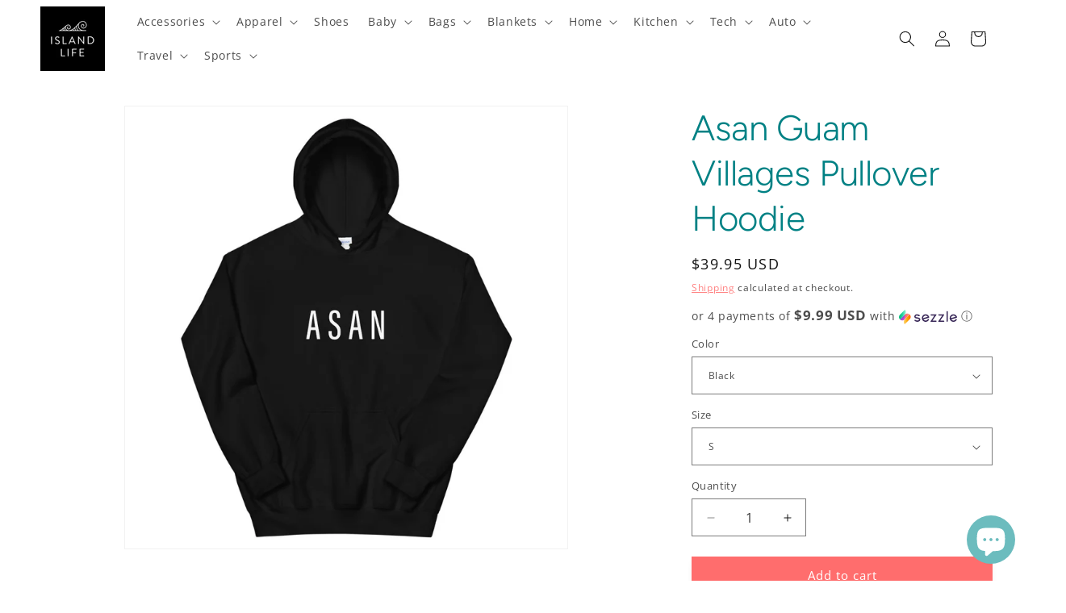

--- FILE ---
content_type: text/html; charset=utf-8
request_url: https://theislandlife.us/products/asan-guam-villages-pullover-hoodie
body_size: 52697
content:
<!doctype html>
<html class="js" lang="en">
  <head>
    <meta charset="utf-8">
    <meta http-equiv="X-UA-Compatible" content="IE=edge">
    <meta name="viewport" content="width=device-width,initial-scale=1">
    <meta name="theme-color" content="">
    <link rel="canonical" href="https://theislandlife.us/products/asan-guam-villages-pullover-hoodie"><link rel="icon" type="image/png" href="//theislandlife.us/cdn/shop/files/icon-logo-white-thick-ico-circle.png?crop=center&height=32&v=1712518791&width=32"><link rel="preconnect" href="https://fonts.shopifycdn.com" crossorigin><title>
      Asan Guam Villages Pullover Hoodie
 &ndash; Island Life</title>

    
      <meta name="description" content="Everyone needs a cozy go-to hoodie to curl up in, so go for one that&#39;s soft, smooth, and stylish. It&#39;s the perfect choice for cooler evenings! It&#39;s also perfect for rainy season! This design features the Guam village of Asan. Features 50% pre-shrunk cotton, 50% polyester Fabric weight: 8.0 oz/yd² (271.25 g/m²) Air-jet ">
    

    

<meta property="og:site_name" content="Island Life">
<meta property="og:url" content="https://theislandlife.us/products/asan-guam-villages-pullover-hoodie">
<meta property="og:title" content="Asan Guam Villages Pullover Hoodie">
<meta property="og:type" content="product">
<meta property="og:description" content="Everyone needs a cozy go-to hoodie to curl up in, so go for one that&#39;s soft, smooth, and stylish. It&#39;s the perfect choice for cooler evenings! It&#39;s also perfect for rainy season! This design features the Guam village of Asan. Features 50% pre-shrunk cotton, 50% polyester Fabric weight: 8.0 oz/yd² (271.25 g/m²) Air-jet "><meta property="og:image" content="http://theislandlife.us/cdn/shop/products/unisex-heavy-blend-hoodie-dark-heather-front-602c07e4edbce.jpg?v=1613498349">
  <meta property="og:image:secure_url" content="https://theislandlife.us/cdn/shop/products/unisex-heavy-blend-hoodie-dark-heather-front-602c07e4edbce.jpg?v=1613498349">
  <meta property="og:image:width" content="1000">
  <meta property="og:image:height" content="1000"><meta property="og:price:amount" content="39.95">
  <meta property="og:price:currency" content="USD"><meta name="twitter:card" content="summary_large_image">
<meta name="twitter:title" content="Asan Guam Villages Pullover Hoodie">
<meta name="twitter:description" content="Everyone needs a cozy go-to hoodie to curl up in, so go for one that&#39;s soft, smooth, and stylish. It&#39;s the perfect choice for cooler evenings! It&#39;s also perfect for rainy season! This design features the Guam village of Asan. Features 50% pre-shrunk cotton, 50% polyester Fabric weight: 8.0 oz/yd² (271.25 g/m²) Air-jet ">


    <script src="//theislandlife.us/cdn/shop/t/11/assets/constants.js?v=132983761750457495441740934341" defer="defer"></script>
    <script src="//theislandlife.us/cdn/shop/t/11/assets/pubsub.js?v=158357773527763999511740934343" defer="defer"></script>
    <script src="//theislandlife.us/cdn/shop/t/11/assets/global.js?v=152862011079830610291740934341" defer="defer"></script>
    <script src="//theislandlife.us/cdn/shop/t/11/assets/details-disclosure.js?v=13653116266235556501740934341" defer="defer"></script>
    <script src="//theislandlife.us/cdn/shop/t/11/assets/details-modal.js?v=25581673532751508451740934341" defer="defer"></script>
    <script src="//theislandlife.us/cdn/shop/t/11/assets/search-form.js?v=133129549252120666541740934343" defer="defer"></script><script src="//theislandlife.us/cdn/shop/t/11/assets/animations.js?v=88693664871331136111740934341" defer="defer"></script><script>window.performance && window.performance.mark && window.performance.mark('shopify.content_for_header.start');</script><meta name="google-site-verification" content="5tE9sCael4oSJKQJoKE1uUCsGZoUFuOGPZVIA85uVqs">
<meta name="facebook-domain-verification" content="7o9akdf4fm5wn6emtx0l3iygayn12i">
<meta id="shopify-digital-wallet" name="shopify-digital-wallet" content="/1558151239/digital_wallets/dialog">
<meta name="shopify-checkout-api-token" content="c8737bf24a3de20de5a47d040828d42b">
<link rel="alternate" type="application/json+oembed" href="https://theislandlife.us/products/asan-guam-villages-pullover-hoodie.oembed">
<script async="async" src="/checkouts/internal/preloads.js?locale=en-US"></script>
<link rel="preconnect" href="https://shop.app" crossorigin="anonymous">
<script async="async" src="https://shop.app/checkouts/internal/preloads.js?locale=en-US&shop_id=1558151239" crossorigin="anonymous"></script>
<script id="apple-pay-shop-capabilities" type="application/json">{"shopId":1558151239,"countryCode":"US","currencyCode":"USD","merchantCapabilities":["supports3DS"],"merchantId":"gid:\/\/shopify\/Shop\/1558151239","merchantName":"Island Life","requiredBillingContactFields":["postalAddress","email","phone"],"requiredShippingContactFields":["postalAddress","email","phone"],"shippingType":"shipping","supportedNetworks":["visa","masterCard","amex","discover","elo","jcb"],"total":{"type":"pending","label":"Island Life","amount":"1.00"},"shopifyPaymentsEnabled":true,"supportsSubscriptions":true}</script>
<script id="shopify-features" type="application/json">{"accessToken":"c8737bf24a3de20de5a47d040828d42b","betas":["rich-media-storefront-analytics"],"domain":"theislandlife.us","predictiveSearch":true,"shopId":1558151239,"locale":"en"}</script>
<script>var Shopify = Shopify || {};
Shopify.shop = "its-the-island-life.myshopify.com";
Shopify.locale = "en";
Shopify.currency = {"active":"USD","rate":"1.0"};
Shopify.country = "US";
Shopify.theme = {"name":"Updated copy of Dawn","id":174569521453,"schema_name":"Dawn","schema_version":"15.2.0","theme_store_id":887,"role":"main"};
Shopify.theme.handle = "null";
Shopify.theme.style = {"id":null,"handle":null};
Shopify.cdnHost = "theislandlife.us/cdn";
Shopify.routes = Shopify.routes || {};
Shopify.routes.root = "/";</script>
<script type="module">!function(o){(o.Shopify=o.Shopify||{}).modules=!0}(window);</script>
<script>!function(o){function n(){var o=[];function n(){o.push(Array.prototype.slice.apply(arguments))}return n.q=o,n}var t=o.Shopify=o.Shopify||{};t.loadFeatures=n(),t.autoloadFeatures=n()}(window);</script>
<script>
  window.ShopifyPay = window.ShopifyPay || {};
  window.ShopifyPay.apiHost = "shop.app\/pay";
  window.ShopifyPay.redirectState = null;
</script>
<script id="shop-js-analytics" type="application/json">{"pageType":"product"}</script>
<script defer="defer" async type="module" src="//theislandlife.us/cdn/shopifycloud/shop-js/modules/v2/client.init-shop-cart-sync_BT-GjEfc.en.esm.js"></script>
<script defer="defer" async type="module" src="//theislandlife.us/cdn/shopifycloud/shop-js/modules/v2/chunk.common_D58fp_Oc.esm.js"></script>
<script defer="defer" async type="module" src="//theislandlife.us/cdn/shopifycloud/shop-js/modules/v2/chunk.modal_xMitdFEc.esm.js"></script>
<script type="module">
  await import("//theislandlife.us/cdn/shopifycloud/shop-js/modules/v2/client.init-shop-cart-sync_BT-GjEfc.en.esm.js");
await import("//theislandlife.us/cdn/shopifycloud/shop-js/modules/v2/chunk.common_D58fp_Oc.esm.js");
await import("//theislandlife.us/cdn/shopifycloud/shop-js/modules/v2/chunk.modal_xMitdFEc.esm.js");

  window.Shopify.SignInWithShop?.initShopCartSync?.({"fedCMEnabled":true,"windoidEnabled":true});

</script>
<script>
  window.Shopify = window.Shopify || {};
  if (!window.Shopify.featureAssets) window.Shopify.featureAssets = {};
  window.Shopify.featureAssets['shop-js'] = {"shop-cart-sync":["modules/v2/client.shop-cart-sync_DZOKe7Ll.en.esm.js","modules/v2/chunk.common_D58fp_Oc.esm.js","modules/v2/chunk.modal_xMitdFEc.esm.js"],"init-fed-cm":["modules/v2/client.init-fed-cm_B6oLuCjv.en.esm.js","modules/v2/chunk.common_D58fp_Oc.esm.js","modules/v2/chunk.modal_xMitdFEc.esm.js"],"shop-cash-offers":["modules/v2/client.shop-cash-offers_D2sdYoxE.en.esm.js","modules/v2/chunk.common_D58fp_Oc.esm.js","modules/v2/chunk.modal_xMitdFEc.esm.js"],"shop-login-button":["modules/v2/client.shop-login-button_QeVjl5Y3.en.esm.js","modules/v2/chunk.common_D58fp_Oc.esm.js","modules/v2/chunk.modal_xMitdFEc.esm.js"],"pay-button":["modules/v2/client.pay-button_DXTOsIq6.en.esm.js","modules/v2/chunk.common_D58fp_Oc.esm.js","modules/v2/chunk.modal_xMitdFEc.esm.js"],"shop-button":["modules/v2/client.shop-button_DQZHx9pm.en.esm.js","modules/v2/chunk.common_D58fp_Oc.esm.js","modules/v2/chunk.modal_xMitdFEc.esm.js"],"avatar":["modules/v2/client.avatar_BTnouDA3.en.esm.js"],"init-windoid":["modules/v2/client.init-windoid_CR1B-cfM.en.esm.js","modules/v2/chunk.common_D58fp_Oc.esm.js","modules/v2/chunk.modal_xMitdFEc.esm.js"],"init-shop-for-new-customer-accounts":["modules/v2/client.init-shop-for-new-customer-accounts_C_vY_xzh.en.esm.js","modules/v2/client.shop-login-button_QeVjl5Y3.en.esm.js","modules/v2/chunk.common_D58fp_Oc.esm.js","modules/v2/chunk.modal_xMitdFEc.esm.js"],"init-shop-email-lookup-coordinator":["modules/v2/client.init-shop-email-lookup-coordinator_BI7n9ZSv.en.esm.js","modules/v2/chunk.common_D58fp_Oc.esm.js","modules/v2/chunk.modal_xMitdFEc.esm.js"],"init-shop-cart-sync":["modules/v2/client.init-shop-cart-sync_BT-GjEfc.en.esm.js","modules/v2/chunk.common_D58fp_Oc.esm.js","modules/v2/chunk.modal_xMitdFEc.esm.js"],"shop-toast-manager":["modules/v2/client.shop-toast-manager_DiYdP3xc.en.esm.js","modules/v2/chunk.common_D58fp_Oc.esm.js","modules/v2/chunk.modal_xMitdFEc.esm.js"],"init-customer-accounts":["modules/v2/client.init-customer-accounts_D9ZNqS-Q.en.esm.js","modules/v2/client.shop-login-button_QeVjl5Y3.en.esm.js","modules/v2/chunk.common_D58fp_Oc.esm.js","modules/v2/chunk.modal_xMitdFEc.esm.js"],"init-customer-accounts-sign-up":["modules/v2/client.init-customer-accounts-sign-up_iGw4briv.en.esm.js","modules/v2/client.shop-login-button_QeVjl5Y3.en.esm.js","modules/v2/chunk.common_D58fp_Oc.esm.js","modules/v2/chunk.modal_xMitdFEc.esm.js"],"shop-follow-button":["modules/v2/client.shop-follow-button_CqMgW2wH.en.esm.js","modules/v2/chunk.common_D58fp_Oc.esm.js","modules/v2/chunk.modal_xMitdFEc.esm.js"],"checkout-modal":["modules/v2/client.checkout-modal_xHeaAweL.en.esm.js","modules/v2/chunk.common_D58fp_Oc.esm.js","modules/v2/chunk.modal_xMitdFEc.esm.js"],"shop-login":["modules/v2/client.shop-login_D91U-Q7h.en.esm.js","modules/v2/chunk.common_D58fp_Oc.esm.js","modules/v2/chunk.modal_xMitdFEc.esm.js"],"lead-capture":["modules/v2/client.lead-capture_BJmE1dJe.en.esm.js","modules/v2/chunk.common_D58fp_Oc.esm.js","modules/v2/chunk.modal_xMitdFEc.esm.js"],"payment-terms":["modules/v2/client.payment-terms_Ci9AEqFq.en.esm.js","modules/v2/chunk.common_D58fp_Oc.esm.js","modules/v2/chunk.modal_xMitdFEc.esm.js"]};
</script>
<script>(function() {
  var isLoaded = false;
  function asyncLoad() {
    if (isLoaded) return;
    isLoaded = true;
    var urls = ["https:\/\/s3.amazonaws.com\/verge-shopify\/verge-json-ld.js?shop=its-the-island-life.myshopify.com","https:\/\/883d95281f02d796f8b6-7f0f44eb0f2ceeb9d4fffbe1419aae61.ssl.cf1.rackcdn.com\/teelaunch-scripts.js?shop=its-the-island-life.myshopify.com\u0026shop=its-the-island-life.myshopify.com","https:\/\/loox.io\/widget\/VJWrbwYNNS\/loox.1576379906726.js?shop=its-the-island-life.myshopify.com","https:\/\/cdn-bundler.nice-team.net\/app\/js\/bundler.js?shop=its-the-island-life.myshopify.com","https:\/\/app.teelaunch.com\/sizing-charts-script.js?shop=its-the-island-life.myshopify.com","https:\/\/app.teelaunch.com\/sizing-charts-script.js?shop=its-the-island-life.myshopify.com","https:\/\/app.teelaunch.com\/sizing-charts-script.js?shop=its-the-island-life.myshopify.com","https:\/\/app.teelaunch.com\/sizing-charts-script.js?shop=its-the-island-life.myshopify.com","https:\/\/app.teelaunch.com\/sizing-charts-script.js?shop=its-the-island-life.myshopify.com","https:\/\/app.teelaunch.com\/sizing-charts-script.js?shop=its-the-island-life.myshopify.com","https:\/\/dashboard.jetprintapp.com\/shopapi\/common\/shopify\/js\/customize-button.js?v=1\u0026shop=its-the-island-life.myshopify.com","https:\/\/app.teelaunch.com\/sizing-charts-script.js?shop=its-the-island-life.myshopify.com","\/\/cdn.shopify.com\/proxy\/79106a519d8eefee0edc5ba10ce5de32278a605e4c978694055e8a5e322b6bb7\/static.cdn.printful.com\/static\/js\/external\/shopify-product-customizer.js?v=0.28\u0026shop=its-the-island-life.myshopify.com\u0026sp-cache-control=cHVibGljLCBtYXgtYWdlPTkwMA","https:\/\/app.teelaunch.com\/sizing-charts-script.js?shop=its-the-island-life.myshopify.com","https:\/\/app.teelaunch.com\/sizing-charts-script.js?shop=its-the-island-life.myshopify.com","https:\/\/app.teelaunch.com\/sizing-charts-script.js?shop=its-the-island-life.myshopify.com","https:\/\/app.teelaunch.com\/sizing-charts-script.js?shop=its-the-island-life.myshopify.com","https:\/\/app.teelaunch.com\/sizing-charts-script.js?shop=its-the-island-life.myshopify.com","https:\/\/app.teelaunch.com\/sizing-charts-script.js?shop=its-the-island-life.myshopify.com","https:\/\/app.teelaunch.com\/sizing-charts-script.js?shop=its-the-island-life.myshopify.com","https:\/\/app.teelaunch.com\/sizing-charts-script.js?shop=its-the-island-life.myshopify.com","https:\/\/app.teelaunch.com\/sizing-charts-script.js?shop=its-the-island-life.myshopify.com","https:\/\/app.teelaunch.com\/sizing-charts-script.js?shop=its-the-island-life.myshopify.com","https:\/\/app.teelaunch.com\/sizing-charts-script.js?shop=its-the-island-life.myshopify.com","https:\/\/app.teelaunch.com\/sizing-charts-script.js?shop=its-the-island-life.myshopify.com","https:\/\/app.teelaunch.com\/sizing-charts-script.js?shop=its-the-island-life.myshopify.com"];
    for (var i = 0; i < urls.length; i++) {
      var s = document.createElement('script');
      s.type = 'text/javascript';
      s.async = true;
      s.src = urls[i];
      var x = document.getElementsByTagName('script')[0];
      x.parentNode.insertBefore(s, x);
    }
  };
  if(window.attachEvent) {
    window.attachEvent('onload', asyncLoad);
  } else {
    window.addEventListener('load', asyncLoad, false);
  }
})();</script>
<script id="__st">var __st={"a":1558151239,"offset":-28800,"reqid":"c180737d-350c-4636-ae8b-186aa1cac999-1769086599","pageurl":"theislandlife.us\/products\/asan-guam-villages-pullover-hoodie","u":"55bf163988c2","p":"product","rtyp":"product","rid":4856837668948};</script>
<script>window.ShopifyPaypalV4VisibilityTracking = true;</script>
<script id="captcha-bootstrap">!function(){'use strict';const t='contact',e='account',n='new_comment',o=[[t,t],['blogs',n],['comments',n],[t,'customer']],c=[[e,'customer_login'],[e,'guest_login'],[e,'recover_customer_password'],[e,'create_customer']],r=t=>t.map((([t,e])=>`form[action*='/${t}']:not([data-nocaptcha='true']) input[name='form_type'][value='${e}']`)).join(','),a=t=>()=>t?[...document.querySelectorAll(t)].map((t=>t.form)):[];function s(){const t=[...o],e=r(t);return a(e)}const i='password',u='form_key',d=['recaptcha-v3-token','g-recaptcha-response','h-captcha-response',i],f=()=>{try{return window.sessionStorage}catch{return}},m='__shopify_v',_=t=>t.elements[u];function p(t,e,n=!1){try{const o=window.sessionStorage,c=JSON.parse(o.getItem(e)),{data:r}=function(t){const{data:e,action:n}=t;return t[m]||n?{data:e,action:n}:{data:t,action:n}}(c);for(const[e,n]of Object.entries(r))t.elements[e]&&(t.elements[e].value=n);n&&o.removeItem(e)}catch(o){console.error('form repopulation failed',{error:o})}}const l='form_type',E='cptcha';function T(t){t.dataset[E]=!0}const w=window,h=w.document,L='Shopify',v='ce_forms',y='captcha';let A=!1;((t,e)=>{const n=(g='f06e6c50-85a8-45c8-87d0-21a2b65856fe',I='https://cdn.shopify.com/shopifycloud/storefront-forms-hcaptcha/ce_storefront_forms_captcha_hcaptcha.v1.5.2.iife.js',D={infoText:'Protected by hCaptcha',privacyText:'Privacy',termsText:'Terms'},(t,e,n)=>{const o=w[L][v],c=o.bindForm;if(c)return c(t,g,e,D).then(n);var r;o.q.push([[t,g,e,D],n]),r=I,A||(h.body.append(Object.assign(h.createElement('script'),{id:'captcha-provider',async:!0,src:r})),A=!0)});var g,I,D;w[L]=w[L]||{},w[L][v]=w[L][v]||{},w[L][v].q=[],w[L][y]=w[L][y]||{},w[L][y].protect=function(t,e){n(t,void 0,e),T(t)},Object.freeze(w[L][y]),function(t,e,n,w,h,L){const[v,y,A,g]=function(t,e,n){const i=e?o:[],u=t?c:[],d=[...i,...u],f=r(d),m=r(i),_=r(d.filter((([t,e])=>n.includes(e))));return[a(f),a(m),a(_),s()]}(w,h,L),I=t=>{const e=t.target;return e instanceof HTMLFormElement?e:e&&e.form},D=t=>v().includes(t);t.addEventListener('submit',(t=>{const e=I(t);if(!e)return;const n=D(e)&&!e.dataset.hcaptchaBound&&!e.dataset.recaptchaBound,o=_(e),c=g().includes(e)&&(!o||!o.value);(n||c)&&t.preventDefault(),c&&!n&&(function(t){try{if(!f())return;!function(t){const e=f();if(!e)return;const n=_(t);if(!n)return;const o=n.value;o&&e.removeItem(o)}(t);const e=Array.from(Array(32),(()=>Math.random().toString(36)[2])).join('');!function(t,e){_(t)||t.append(Object.assign(document.createElement('input'),{type:'hidden',name:u})),t.elements[u].value=e}(t,e),function(t,e){const n=f();if(!n)return;const o=[...t.querySelectorAll(`input[type='${i}']`)].map((({name:t})=>t)),c=[...d,...o],r={};for(const[a,s]of new FormData(t).entries())c.includes(a)||(r[a]=s);n.setItem(e,JSON.stringify({[m]:1,action:t.action,data:r}))}(t,e)}catch(e){console.error('failed to persist form',e)}}(e),e.submit())}));const S=(t,e)=>{t&&!t.dataset[E]&&(n(t,e.some((e=>e===t))),T(t))};for(const o of['focusin','change'])t.addEventListener(o,(t=>{const e=I(t);D(e)&&S(e,y())}));const B=e.get('form_key'),M=e.get(l),P=B&&M;t.addEventListener('DOMContentLoaded',(()=>{const t=y();if(P)for(const e of t)e.elements[l].value===M&&p(e,B);[...new Set([...A(),...v().filter((t=>'true'===t.dataset.shopifyCaptcha))])].forEach((e=>S(e,t)))}))}(h,new URLSearchParams(w.location.search),n,t,e,['guest_login'])})(!0,!0)}();</script>
<script integrity="sha256-4kQ18oKyAcykRKYeNunJcIwy7WH5gtpwJnB7kiuLZ1E=" data-source-attribution="shopify.loadfeatures" defer="defer" src="//theislandlife.us/cdn/shopifycloud/storefront/assets/storefront/load_feature-a0a9edcb.js" crossorigin="anonymous"></script>
<script crossorigin="anonymous" defer="defer" src="//theislandlife.us/cdn/shopifycloud/storefront/assets/shopify_pay/storefront-65b4c6d7.js?v=20250812"></script>
<script data-source-attribution="shopify.dynamic_checkout.dynamic.init">var Shopify=Shopify||{};Shopify.PaymentButton=Shopify.PaymentButton||{isStorefrontPortableWallets:!0,init:function(){window.Shopify.PaymentButton.init=function(){};var t=document.createElement("script");t.src="https://theislandlife.us/cdn/shopifycloud/portable-wallets/latest/portable-wallets.en.js",t.type="module",document.head.appendChild(t)}};
</script>
<script data-source-attribution="shopify.dynamic_checkout.buyer_consent">
  function portableWalletsHideBuyerConsent(e){var t=document.getElementById("shopify-buyer-consent"),n=document.getElementById("shopify-subscription-policy-button");t&&n&&(t.classList.add("hidden"),t.setAttribute("aria-hidden","true"),n.removeEventListener("click",e))}function portableWalletsShowBuyerConsent(e){var t=document.getElementById("shopify-buyer-consent"),n=document.getElementById("shopify-subscription-policy-button");t&&n&&(t.classList.remove("hidden"),t.removeAttribute("aria-hidden"),n.addEventListener("click",e))}window.Shopify?.PaymentButton&&(window.Shopify.PaymentButton.hideBuyerConsent=portableWalletsHideBuyerConsent,window.Shopify.PaymentButton.showBuyerConsent=portableWalletsShowBuyerConsent);
</script>
<script data-source-attribution="shopify.dynamic_checkout.cart.bootstrap">document.addEventListener("DOMContentLoaded",(function(){function t(){return document.querySelector("shopify-accelerated-checkout-cart, shopify-accelerated-checkout")}if(t())Shopify.PaymentButton.init();else{new MutationObserver((function(e,n){t()&&(Shopify.PaymentButton.init(),n.disconnect())})).observe(document.body,{childList:!0,subtree:!0})}}));
</script>
<script id='scb4127' type='text/javascript' async='' src='https://theislandlife.us/cdn/shopifycloud/privacy-banner/storefront-banner.js'></script><link id="shopify-accelerated-checkout-styles" rel="stylesheet" media="screen" href="https://theislandlife.us/cdn/shopifycloud/portable-wallets/latest/accelerated-checkout-backwards-compat.css" crossorigin="anonymous">
<style id="shopify-accelerated-checkout-cart">
        #shopify-buyer-consent {
  margin-top: 1em;
  display: inline-block;
  width: 100%;
}

#shopify-buyer-consent.hidden {
  display: none;
}

#shopify-subscription-policy-button {
  background: none;
  border: none;
  padding: 0;
  text-decoration: underline;
  font-size: inherit;
  cursor: pointer;
}

#shopify-subscription-policy-button::before {
  box-shadow: none;
}

      </style>
<script id="sections-script" data-sections="header" defer="defer" src="//theislandlife.us/cdn/shop/t/11/compiled_assets/scripts.js?v=2787"></script>
<script>window.performance && window.performance.mark && window.performance.mark('shopify.content_for_header.end');</script>


    <style data-shopify>
      @font-face {
  font-family: "Open Sans";
  font-weight: 400;
  font-style: normal;
  font-display: swap;
  src: url("//theislandlife.us/cdn/fonts/open_sans/opensans_n4.c32e4d4eca5273f6d4ee95ddf54b5bbb75fc9b61.woff2") format("woff2"),
       url("//theislandlife.us/cdn/fonts/open_sans/opensans_n4.5f3406f8d94162b37bfa232b486ac93ee892406d.woff") format("woff");
}

      @font-face {
  font-family: "Open Sans";
  font-weight: 700;
  font-style: normal;
  font-display: swap;
  src: url("//theislandlife.us/cdn/fonts/open_sans/opensans_n7.a9393be1574ea8606c68f4441806b2711d0d13e4.woff2") format("woff2"),
       url("//theislandlife.us/cdn/fonts/open_sans/opensans_n7.7b8af34a6ebf52beb1a4c1d8c73ad6910ec2e553.woff") format("woff");
}

      @font-face {
  font-family: "Open Sans";
  font-weight: 400;
  font-style: italic;
  font-display: swap;
  src: url("//theislandlife.us/cdn/fonts/open_sans/opensans_i4.6f1d45f7a46916cc95c694aab32ecbf7509cbf33.woff2") format("woff2"),
       url("//theislandlife.us/cdn/fonts/open_sans/opensans_i4.4efaa52d5a57aa9a57c1556cc2b7465d18839daa.woff") format("woff");
}

      @font-face {
  font-family: "Open Sans";
  font-weight: 700;
  font-style: italic;
  font-display: swap;
  src: url("//theislandlife.us/cdn/fonts/open_sans/opensans_i7.916ced2e2ce15f7fcd95d196601a15e7b89ee9a4.woff2") format("woff2"),
       url("//theislandlife.us/cdn/fonts/open_sans/opensans_i7.99a9cff8c86ea65461de497ade3d515a98f8b32a.woff") format("woff");
}

      @font-face {
  font-family: Figtree;
  font-weight: 300;
  font-style: normal;
  font-display: swap;
  src: url("//theislandlife.us/cdn/fonts/figtree/figtree_n3.e4cc0323f8b9feb279bf6ced9d868d88ce80289f.woff2") format("woff2"),
       url("//theislandlife.us/cdn/fonts/figtree/figtree_n3.db79ac3fb83d054d99bd79fccf8e8782b5cf449e.woff") format("woff");
}


      
        :root,
        .color-scheme-1 {
          --color-background: 255,255,255;
        
          --gradient-background: #ffffff;
        

        

        --color-foreground: 18,18,18;
        --color-background-contrast: 191,191,191;
        --color-shadow: 18,18,18;
        --color-button: 255,109,109;
        --color-button-text: 255,255,255;
        --color-secondary-button: 255,255,255;
        --color-secondary-button-text: 255,109,109;
        --color-link: 255,109,109;
        --color-badge-foreground: 18,18,18;
        --color-badge-background: 255,255,255;
        --color-badge-border: 18,18,18;
        --payment-terms-background-color: rgb(255 255 255);
      }
      
        
        .color-scheme-2 {
          --color-background: 243,243,243;
        
          --gradient-background: #f3f3f3;
        

        

        --color-foreground: 18,18,18;
        --color-background-contrast: 179,179,179;
        --color-shadow: 18,18,18;
        --color-button: 255,109,109;
        --color-button-text: 255,255,255;
        --color-secondary-button: 243,243,243;
        --color-secondary-button-text: 255,109,109;
        --color-link: 255,109,109;
        --color-badge-foreground: 18,18,18;
        --color-badge-background: 243,243,243;
        --color-badge-border: 18,18,18;
        --payment-terms-background-color: rgb(243 243 243);
      }
      
        
        .color-scheme-3 {
          --color-background: 36,40,51;
        
          --gradient-background: #242833;
        

        

        --color-foreground: 255,255,255;
        --color-background-contrast: 47,52,66;
        --color-shadow: 18,18,18;
        --color-button: 255,255,255;
        --color-button-text: 0,0,0;
        --color-secondary-button: 36,40,51;
        --color-secondary-button-text: 255,255,255;
        --color-link: 255,255,255;
        --color-badge-foreground: 255,255,255;
        --color-badge-background: 36,40,51;
        --color-badge-border: 255,255,255;
        --payment-terms-background-color: rgb(36 40 51);
      }
      
        
        .color-scheme-4 {
          --color-background: 18,18,18;
        
          --gradient-background: #121212;
        

        

        --color-foreground: 255,255,255;
        --color-background-contrast: 146,146,146;
        --color-shadow: 18,18,18;
        --color-button: 255,109,109;
        --color-button-text: 255,255,255;
        --color-secondary-button: 18,18,18;
        --color-secondary-button-text: 255,109,109;
        --color-link: 255,109,109;
        --color-badge-foreground: 255,255,255;
        --color-badge-background: 18,18,18;
        --color-badge-border: 255,255,255;
        --payment-terms-background-color: rgb(18 18 18);
      }
      
        
        .color-scheme-5 {
          --color-background: 230,241,242;
        
          --gradient-background: #e6f1f2;
        

        

        --color-foreground: 0,0,0;
        --color-background-contrast: 146,194,198;
        --color-shadow: 18,18,18;
        --color-button: 255,109,109;
        --color-button-text: 255,255,255;
        --color-secondary-button: 230,241,242;
        --color-secondary-button-text: 255,109,109;
        --color-link: 255,109,109;
        --color-badge-foreground: 0,0,0;
        --color-badge-background: 230,241,242;
        --color-badge-border: 0,0,0;
        --payment-terms-background-color: rgb(230 241 242);
      }
      
        
        .color-scheme-1b18d90b-53bf-471a-983c-1f5d758c52c1 {
          --color-background: 0,0,0;
        
          --gradient-background: linear-gradient(4deg, rgba(0, 63, 101, 1) 8.633%, rgba(0, 127, 161, 1) 34%, rgba(108, 188, 190, 1) 63%, rgba(246, 242, 232, 1) 99%);
        

        

        --color-foreground: 255,255,255;
        --color-background-contrast: 128,128,128;
        --color-shadow: 108,188,190;
        --color-button: 255,109,109;
        --color-button-text: 255,255,255;
        --color-secondary-button: 0,0,0;
        --color-secondary-button-text: 255,109,109;
        --color-link: 255,109,109;
        --color-badge-foreground: 255,255,255;
        --color-badge-background: 0,0,0;
        --color-badge-border: 255,255,255;
        --payment-terms-background-color: rgb(0 0 0);
      }
      
        
        .color-scheme-2e18640c-d7c9-4ce2-af52-35bcad80c730 {
          --color-background: 255,109,109;
        
          --gradient-background: #ff6d6d;
        

        

        --color-foreground: 18,18,18;
        --color-background-contrast: 237,0,0;
        --color-shadow: 18,18,18;
        --color-button: 255,109,109;
        --color-button-text: 255,109,109;
        --color-secondary-button: 255,109,109;
        --color-secondary-button-text: 255,109,109;
        --color-link: 255,109,109;
        --color-badge-foreground: 18,18,18;
        --color-badge-background: 255,109,109;
        --color-badge-border: 18,18,18;
        --payment-terms-background-color: rgb(255 109 109);
      }
      

      body, .color-scheme-1, .color-scheme-2, .color-scheme-3, .color-scheme-4, .color-scheme-5, .color-scheme-1b18d90b-53bf-471a-983c-1f5d758c52c1, .color-scheme-2e18640c-d7c9-4ce2-af52-35bcad80c730 {
        color: rgba(var(--color-foreground), 0.75);
        background-color: rgb(var(--color-background));
      }

      :root {
        --font-body-family: "Open Sans", sans-serif;
        --font-body-style: normal;
        --font-body-weight: 400;
        --font-body-weight-bold: 700;

        --font-heading-family: Figtree, sans-serif;
        --font-heading-style: normal;
        --font-heading-weight: 300;

        --font-body-scale: 1.0;
        --font-heading-scale: 1.1;

        --media-padding: px;
        --media-border-opacity: 0.05;
        --media-border-width: 1px;
        --media-radius: 0px;
        --media-shadow-opacity: 0.0;
        --media-shadow-horizontal-offset: 0px;
        --media-shadow-vertical-offset: 4px;
        --media-shadow-blur-radius: 5px;
        --media-shadow-visible: 0;

        --page-width: 140rem;
        --page-width-margin: 0rem;

        --product-card-image-padding: 0.0rem;
        --product-card-corner-radius: 0.0rem;
        --product-card-text-alignment: left;
        --product-card-border-width: 0.0rem;
        --product-card-border-opacity: 0.1;
        --product-card-shadow-opacity: 0.0;
        --product-card-shadow-visible: 0;
        --product-card-shadow-horizontal-offset: 0.0rem;
        --product-card-shadow-vertical-offset: 0.4rem;
        --product-card-shadow-blur-radius: 0.0rem;

        --collection-card-image-padding: 0.0rem;
        --collection-card-corner-radius: 0.0rem;
        --collection-card-text-alignment: left;
        --collection-card-border-width: 0.0rem;
        --collection-card-border-opacity: 0.0;
        --collection-card-shadow-opacity: 0.1;
        --collection-card-shadow-visible: 1;
        --collection-card-shadow-horizontal-offset: 0.0rem;
        --collection-card-shadow-vertical-offset: 0.0rem;
        --collection-card-shadow-blur-radius: 0.0rem;

        --blog-card-image-padding: 0.0rem;
        --blog-card-corner-radius: 0.0rem;
        --blog-card-text-alignment: left;
        --blog-card-border-width: 0.0rem;
        --blog-card-border-opacity: 0.0;
        --blog-card-shadow-opacity: 0.1;
        --blog-card-shadow-visible: 1;
        --blog-card-shadow-horizontal-offset: 0.0rem;
        --blog-card-shadow-vertical-offset: 0.0rem;
        --blog-card-shadow-blur-radius: 0.0rem;

        --badge-corner-radius: 4.0rem;

        --popup-border-width: 1px;
        --popup-border-opacity: 0.1;
        --popup-corner-radius: 0px;
        --popup-shadow-opacity: 0.0;
        --popup-shadow-horizontal-offset: 0px;
        --popup-shadow-vertical-offset: 4px;
        --popup-shadow-blur-radius: 5px;

        --drawer-border-width: 1px;
        --drawer-border-opacity: 0.1;
        --drawer-shadow-opacity: 0.0;
        --drawer-shadow-horizontal-offset: 0px;
        --drawer-shadow-vertical-offset: 4px;
        --drawer-shadow-blur-radius: 5px;

        --spacing-sections-desktop: 0px;
        --spacing-sections-mobile: 0px;

        --grid-desktop-vertical-spacing: 8px;
        --grid-desktop-horizontal-spacing: 20px;
        --grid-mobile-vertical-spacing: 4px;
        --grid-mobile-horizontal-spacing: 10px;

        --text-boxes-border-opacity: 0.1;
        --text-boxes-border-width: 0px;
        --text-boxes-radius: 0px;
        --text-boxes-shadow-opacity: 0.0;
        --text-boxes-shadow-visible: 0;
        --text-boxes-shadow-horizontal-offset: 0px;
        --text-boxes-shadow-vertical-offset: 4px;
        --text-boxes-shadow-blur-radius: 5px;

        --buttons-radius: 0px;
        --buttons-radius-outset: 0px;
        --buttons-border-width: 0px;
        --buttons-border-opacity: 1.0;
        --buttons-shadow-opacity: 0.05;
        --buttons-shadow-visible: 1;
        --buttons-shadow-horizontal-offset: 0px;
        --buttons-shadow-vertical-offset: 6px;
        --buttons-shadow-blur-radius: 10px;
        --buttons-border-offset: 0.3px;

        --inputs-radius: 0px;
        --inputs-border-width: 1px;
        --inputs-border-opacity: 0.55;
        --inputs-shadow-opacity: 0.0;
        --inputs-shadow-horizontal-offset: 0px;
        --inputs-margin-offset: 0px;
        --inputs-shadow-vertical-offset: 4px;
        --inputs-shadow-blur-radius: 5px;
        --inputs-radius-outset: 0px;

        --variant-pills-radius: 40px;
        --variant-pills-border-width: 1px;
        --variant-pills-border-opacity: 0.55;
        --variant-pills-shadow-opacity: 0.0;
        --variant-pills-shadow-horizontal-offset: 0px;
        --variant-pills-shadow-vertical-offset: 4px;
        --variant-pills-shadow-blur-radius: 5px;
      }

      *,
      *::before,
      *::after {
        box-sizing: inherit;
      }

      html {
        box-sizing: border-box;
        font-size: calc(var(--font-body-scale) * 62.5%);
        height: 100%;
      }

      body {
        display: grid;
        grid-template-rows: auto auto 1fr auto;
        grid-template-columns: 100%;
        min-height: 100%;
        margin: 0;
        font-size: 1.5rem;
        letter-spacing: 0.06rem;
        line-height: calc(1 + 0.8 / var(--font-body-scale));
        font-family: var(--font-body-family);
        font-style: var(--font-body-style);
        font-weight: var(--font-body-weight);
      }

      @media screen and (min-width: 750px) {
        body {
          font-size: 1.6rem;
        }
      }
    </style>

    <link href="//theislandlife.us/cdn/shop/t/11/assets/base.css?v=85339149643798556321756481258" rel="stylesheet" type="text/css" media="all" />
    <link rel="stylesheet" href="//theislandlife.us/cdn/shop/t/11/assets/component-cart-items.css?v=123238115697927560811740934341" media="print" onload="this.media='all'">
      <link rel="preload" as="font" href="//theislandlife.us/cdn/fonts/open_sans/opensans_n4.c32e4d4eca5273f6d4ee95ddf54b5bbb75fc9b61.woff2" type="font/woff2" crossorigin>
      

      <link rel="preload" as="font" href="//theislandlife.us/cdn/fonts/figtree/figtree_n3.e4cc0323f8b9feb279bf6ced9d868d88ce80289f.woff2" type="font/woff2" crossorigin>
      
<link href="//theislandlife.us/cdn/shop/t/11/assets/component-localization-form.css?v=170315343355214948141740934341" rel="stylesheet" type="text/css" media="all" />
      <script src="//theislandlife.us/cdn/shop/t/11/assets/localization-form.js?v=144176611646395275351740934342" defer="defer"></script><link
        rel="stylesheet"
        href="//theislandlife.us/cdn/shop/t/11/assets/component-predictive-search.css?v=118923337488134913561740934341"
        media="print"
        onload="this.media='all'"
      ><script>
      if (Shopify.designMode) {
        document.documentElement.classList.add('shopify-design-mode');
      }
    </script>
  <!-- BEGIN app block: shopify://apps/textbox-by-textify/blocks/app-embed/b5626f69-87af-4a23-ada4-1674452f85d0 --><script>console.log("Textify v1.06")</script>


<script>
  const primaryScript = document.createElement('script');
  primaryScript.src = "https://textify-cdn.com/textbox.js";
  primaryScript.defer = true;

  primaryScript.onerror = function () {
    const fallbackScript = document.createElement('script');
    fallbackScript.src = "https://cdn.shopify.com/s/files/1/0817/9846/3789/files/textbox.js";
    fallbackScript.defer = true;
    document.head.appendChild(fallbackScript);
  };
  document.head.appendChild(primaryScript);
</script>

<!-- END app block --><script src="https://cdn.shopify.com/extensions/e8878072-2f6b-4e89-8082-94b04320908d/inbox-1254/assets/inbox-chat-loader.js" type="text/javascript" defer="defer"></script>
<link href="https://monorail-edge.shopifysvc.com" rel="dns-prefetch">
<script>(function(){if ("sendBeacon" in navigator && "performance" in window) {try {var session_token_from_headers = performance.getEntriesByType('navigation')[0].serverTiming.find(x => x.name == '_s').description;} catch {var session_token_from_headers = undefined;}var session_cookie_matches = document.cookie.match(/_shopify_s=([^;]*)/);var session_token_from_cookie = session_cookie_matches && session_cookie_matches.length === 2 ? session_cookie_matches[1] : "";var session_token = session_token_from_headers || session_token_from_cookie || "";function handle_abandonment_event(e) {var entries = performance.getEntries().filter(function(entry) {return /monorail-edge.shopifysvc.com/.test(entry.name);});if (!window.abandonment_tracked && entries.length === 0) {window.abandonment_tracked = true;var currentMs = Date.now();var navigation_start = performance.timing.navigationStart;var payload = {shop_id: 1558151239,url: window.location.href,navigation_start,duration: currentMs - navigation_start,session_token,page_type: "product"};window.navigator.sendBeacon("https://monorail-edge.shopifysvc.com/v1/produce", JSON.stringify({schema_id: "online_store_buyer_site_abandonment/1.1",payload: payload,metadata: {event_created_at_ms: currentMs,event_sent_at_ms: currentMs}}));}}window.addEventListener('pagehide', handle_abandonment_event);}}());</script>
<script id="web-pixels-manager-setup">(function e(e,d,r,n,o){if(void 0===o&&(o={}),!Boolean(null===(a=null===(i=window.Shopify)||void 0===i?void 0:i.analytics)||void 0===a?void 0:a.replayQueue)){var i,a;window.Shopify=window.Shopify||{};var t=window.Shopify;t.analytics=t.analytics||{};var s=t.analytics;s.replayQueue=[],s.publish=function(e,d,r){return s.replayQueue.push([e,d,r]),!0};try{self.performance.mark("wpm:start")}catch(e){}var l=function(){var e={modern:/Edge?\/(1{2}[4-9]|1[2-9]\d|[2-9]\d{2}|\d{4,})\.\d+(\.\d+|)|Firefox\/(1{2}[4-9]|1[2-9]\d|[2-9]\d{2}|\d{4,})\.\d+(\.\d+|)|Chrom(ium|e)\/(9{2}|\d{3,})\.\d+(\.\d+|)|(Maci|X1{2}).+ Version\/(15\.\d+|(1[6-9]|[2-9]\d|\d{3,})\.\d+)([,.]\d+|)( \(\w+\)|)( Mobile\/\w+|) Safari\/|Chrome.+OPR\/(9{2}|\d{3,})\.\d+\.\d+|(CPU[ +]OS|iPhone[ +]OS|CPU[ +]iPhone|CPU IPhone OS|CPU iPad OS)[ +]+(15[._]\d+|(1[6-9]|[2-9]\d|\d{3,})[._]\d+)([._]\d+|)|Android:?[ /-](13[3-9]|1[4-9]\d|[2-9]\d{2}|\d{4,})(\.\d+|)(\.\d+|)|Android.+Firefox\/(13[5-9]|1[4-9]\d|[2-9]\d{2}|\d{4,})\.\d+(\.\d+|)|Android.+Chrom(ium|e)\/(13[3-9]|1[4-9]\d|[2-9]\d{2}|\d{4,})\.\d+(\.\d+|)|SamsungBrowser\/([2-9]\d|\d{3,})\.\d+/,legacy:/Edge?\/(1[6-9]|[2-9]\d|\d{3,})\.\d+(\.\d+|)|Firefox\/(5[4-9]|[6-9]\d|\d{3,})\.\d+(\.\d+|)|Chrom(ium|e)\/(5[1-9]|[6-9]\d|\d{3,})\.\d+(\.\d+|)([\d.]+$|.*Safari\/(?![\d.]+ Edge\/[\d.]+$))|(Maci|X1{2}).+ Version\/(10\.\d+|(1[1-9]|[2-9]\d|\d{3,})\.\d+)([,.]\d+|)( \(\w+\)|)( Mobile\/\w+|) Safari\/|Chrome.+OPR\/(3[89]|[4-9]\d|\d{3,})\.\d+\.\d+|(CPU[ +]OS|iPhone[ +]OS|CPU[ +]iPhone|CPU IPhone OS|CPU iPad OS)[ +]+(10[._]\d+|(1[1-9]|[2-9]\d|\d{3,})[._]\d+)([._]\d+|)|Android:?[ /-](13[3-9]|1[4-9]\d|[2-9]\d{2}|\d{4,})(\.\d+|)(\.\d+|)|Mobile Safari.+OPR\/([89]\d|\d{3,})\.\d+\.\d+|Android.+Firefox\/(13[5-9]|1[4-9]\d|[2-9]\d{2}|\d{4,})\.\d+(\.\d+|)|Android.+Chrom(ium|e)\/(13[3-9]|1[4-9]\d|[2-9]\d{2}|\d{4,})\.\d+(\.\d+|)|Android.+(UC? ?Browser|UCWEB|U3)[ /]?(15\.([5-9]|\d{2,})|(1[6-9]|[2-9]\d|\d{3,})\.\d+)\.\d+|SamsungBrowser\/(5\.\d+|([6-9]|\d{2,})\.\d+)|Android.+MQ{2}Browser\/(14(\.(9|\d{2,})|)|(1[5-9]|[2-9]\d|\d{3,})(\.\d+|))(\.\d+|)|K[Aa][Ii]OS\/(3\.\d+|([4-9]|\d{2,})\.\d+)(\.\d+|)/},d=e.modern,r=e.legacy,n=navigator.userAgent;return n.match(d)?"modern":n.match(r)?"legacy":"unknown"}(),u="modern"===l?"modern":"legacy",c=(null!=n?n:{modern:"",legacy:""})[u],f=function(e){return[e.baseUrl,"/wpm","/b",e.hashVersion,"modern"===e.buildTarget?"m":"l",".js"].join("")}({baseUrl:d,hashVersion:r,buildTarget:u}),m=function(e){var d=e.version,r=e.bundleTarget,n=e.surface,o=e.pageUrl,i=e.monorailEndpoint;return{emit:function(e){var a=e.status,t=e.errorMsg,s=(new Date).getTime(),l=JSON.stringify({metadata:{event_sent_at_ms:s},events:[{schema_id:"web_pixels_manager_load/3.1",payload:{version:d,bundle_target:r,page_url:o,status:a,surface:n,error_msg:t},metadata:{event_created_at_ms:s}}]});if(!i)return console&&console.warn&&console.warn("[Web Pixels Manager] No Monorail endpoint provided, skipping logging."),!1;try{return self.navigator.sendBeacon.bind(self.navigator)(i,l)}catch(e){}var u=new XMLHttpRequest;try{return u.open("POST",i,!0),u.setRequestHeader("Content-Type","text/plain"),u.send(l),!0}catch(e){return console&&console.warn&&console.warn("[Web Pixels Manager] Got an unhandled error while logging to Monorail."),!1}}}}({version:r,bundleTarget:l,surface:e.surface,pageUrl:self.location.href,monorailEndpoint:e.monorailEndpoint});try{o.browserTarget=l,function(e){var d=e.src,r=e.async,n=void 0===r||r,o=e.onload,i=e.onerror,a=e.sri,t=e.scriptDataAttributes,s=void 0===t?{}:t,l=document.createElement("script"),u=document.querySelector("head"),c=document.querySelector("body");if(l.async=n,l.src=d,a&&(l.integrity=a,l.crossOrigin="anonymous"),s)for(var f in s)if(Object.prototype.hasOwnProperty.call(s,f))try{l.dataset[f]=s[f]}catch(e){}if(o&&l.addEventListener("load",o),i&&l.addEventListener("error",i),u)u.appendChild(l);else{if(!c)throw new Error("Did not find a head or body element to append the script");c.appendChild(l)}}({src:f,async:!0,onload:function(){if(!function(){var e,d;return Boolean(null===(d=null===(e=window.Shopify)||void 0===e?void 0:e.analytics)||void 0===d?void 0:d.initialized)}()){var d=window.webPixelsManager.init(e)||void 0;if(d){var r=window.Shopify.analytics;r.replayQueue.forEach((function(e){var r=e[0],n=e[1],o=e[2];d.publishCustomEvent(r,n,o)})),r.replayQueue=[],r.publish=d.publishCustomEvent,r.visitor=d.visitor,r.initialized=!0}}},onerror:function(){return m.emit({status:"failed",errorMsg:"".concat(f," has failed to load")})},sri:function(e){var d=/^sha384-[A-Za-z0-9+/=]+$/;return"string"==typeof e&&d.test(e)}(c)?c:"",scriptDataAttributes:o}),m.emit({status:"loading"})}catch(e){m.emit({status:"failed",errorMsg:(null==e?void 0:e.message)||"Unknown error"})}}})({shopId: 1558151239,storefrontBaseUrl: "https://theislandlife.us",extensionsBaseUrl: "https://extensions.shopifycdn.com/cdn/shopifycloud/web-pixels-manager",monorailEndpoint: "https://monorail-edge.shopifysvc.com/unstable/produce_batch",surface: "storefront-renderer",enabledBetaFlags: ["2dca8a86"],webPixelsConfigList: [{"id":"795115821","configuration":"{\"config\":\"{\\\"google_tag_ids\\\":[\\\"G-LZTDGY40C2\\\",\\\"AW-782819193\\\",\\\"GT-NNM4QMF\\\"],\\\"target_country\\\":\\\"US\\\",\\\"gtag_events\\\":[{\\\"type\\\":\\\"begin_checkout\\\",\\\"action_label\\\":[\\\"G-LZTDGY40C2\\\",\\\"AW-782819193\\\/0QTOCOnbz4sBEPm-o_UC\\\"]},{\\\"type\\\":\\\"search\\\",\\\"action_label\\\":[\\\"G-LZTDGY40C2\\\",\\\"AW-782819193\\\/mqv-COzbz4sBEPm-o_UC\\\"]},{\\\"type\\\":\\\"view_item\\\",\\\"action_label\\\":[\\\"G-LZTDGY40C2\\\",\\\"AW-782819193\\\/HtNlCOPbz4sBEPm-o_UC\\\",\\\"MC-M0GHTNG5TF\\\"]},{\\\"type\\\":\\\"purchase\\\",\\\"action_label\\\":[\\\"G-LZTDGY40C2\\\",\\\"AW-782819193\\\/RACJCODbz4sBEPm-o_UC\\\",\\\"MC-M0GHTNG5TF\\\"]},{\\\"type\\\":\\\"page_view\\\",\\\"action_label\\\":[\\\"G-LZTDGY40C2\\\",\\\"AW-782819193\\\/fPyBCN3bz4sBEPm-o_UC\\\",\\\"MC-M0GHTNG5TF\\\"]},{\\\"type\\\":\\\"add_payment_info\\\",\\\"action_label\\\":[\\\"G-LZTDGY40C2\\\",\\\"AW-782819193\\\/G6xbCO_bz4sBEPm-o_UC\\\"]},{\\\"type\\\":\\\"add_to_cart\\\",\\\"action_label\\\":[\\\"G-LZTDGY40C2\\\",\\\"AW-782819193\\\/XA32CObbz4sBEPm-o_UC\\\"]}],\\\"enable_monitoring_mode\\\":false}\"}","eventPayloadVersion":"v1","runtimeContext":"OPEN","scriptVersion":"b2a88bafab3e21179ed38636efcd8a93","type":"APP","apiClientId":1780363,"privacyPurposes":[],"dataSharingAdjustments":{"protectedCustomerApprovalScopes":["read_customer_address","read_customer_email","read_customer_name","read_customer_personal_data","read_customer_phone"]}},{"id":"268206381","configuration":"{\"pixel_id\":\"491375401279597\",\"pixel_type\":\"facebook_pixel\",\"metaapp_system_user_token\":\"-\"}","eventPayloadVersion":"v1","runtimeContext":"OPEN","scriptVersion":"ca16bc87fe92b6042fbaa3acc2fbdaa6","type":"APP","apiClientId":2329312,"privacyPurposes":["ANALYTICS","MARKETING","SALE_OF_DATA"],"dataSharingAdjustments":{"protectedCustomerApprovalScopes":["read_customer_address","read_customer_email","read_customer_name","read_customer_personal_data","read_customer_phone"]}},{"id":"166199597","configuration":"{\"tagID\":\"2612793693218\"}","eventPayloadVersion":"v1","runtimeContext":"STRICT","scriptVersion":"18031546ee651571ed29edbe71a3550b","type":"APP","apiClientId":3009811,"privacyPurposes":["ANALYTICS","MARKETING","SALE_OF_DATA"],"dataSharingAdjustments":{"protectedCustomerApprovalScopes":["read_customer_address","read_customer_email","read_customer_name","read_customer_personal_data","read_customer_phone"]}},{"id":"shopify-app-pixel","configuration":"{}","eventPayloadVersion":"v1","runtimeContext":"STRICT","scriptVersion":"0450","apiClientId":"shopify-pixel","type":"APP","privacyPurposes":["ANALYTICS","MARKETING"]},{"id":"shopify-custom-pixel","eventPayloadVersion":"v1","runtimeContext":"LAX","scriptVersion":"0450","apiClientId":"shopify-pixel","type":"CUSTOM","privacyPurposes":["ANALYTICS","MARKETING"]}],isMerchantRequest: false,initData: {"shop":{"name":"Island Life","paymentSettings":{"currencyCode":"USD"},"myshopifyDomain":"its-the-island-life.myshopify.com","countryCode":"US","storefrontUrl":"https:\/\/theislandlife.us"},"customer":null,"cart":null,"checkout":null,"productVariants":[{"price":{"amount":39.95,"currencyCode":"USD"},"product":{"title":"Asan Guam Villages Pullover Hoodie","vendor":"Printful","id":"4856837668948","untranslatedTitle":"Asan Guam Villages Pullover Hoodie","url":"\/products\/asan-guam-villages-pullover-hoodie","type":""},"id":"33047752310868","image":{"src":"\/\/theislandlife.us\/cdn\/shop\/products\/unisex-heavy-blend-hoodie-black-front-602c07e4eed9b.jpg?v=1613498351"},"sku":"2426401_5530","title":"Black \/ S","untranslatedTitle":"Black \/ S"},{"price":{"amount":39.95,"currencyCode":"USD"},"product":{"title":"Asan Guam Villages Pullover Hoodie","vendor":"Printful","id":"4856837668948","untranslatedTitle":"Asan Guam Villages Pullover Hoodie","url":"\/products\/asan-guam-villages-pullover-hoodie","type":""},"id":"33047752343636","image":{"src":"\/\/theislandlife.us\/cdn\/shop\/products\/unisex-heavy-blend-hoodie-black-front-602c07e4eed9b.jpg?v=1613498351"},"sku":"2426401_5531","title":"Black \/ M","untranslatedTitle":"Black \/ M"},{"price":{"amount":39.95,"currencyCode":"USD"},"product":{"title":"Asan Guam Villages Pullover Hoodie","vendor":"Printful","id":"4856837668948","untranslatedTitle":"Asan Guam Villages Pullover Hoodie","url":"\/products\/asan-guam-villages-pullover-hoodie","type":""},"id":"33047752376404","image":{"src":"\/\/theislandlife.us\/cdn\/shop\/products\/unisex-heavy-blend-hoodie-black-front-602c07e4eed9b.jpg?v=1613498351"},"sku":"2426401_5532","title":"Black \/ L","untranslatedTitle":"Black \/ L"},{"price":{"amount":39.95,"currencyCode":"USD"},"product":{"title":"Asan Guam Villages Pullover Hoodie","vendor":"Printful","id":"4856837668948","untranslatedTitle":"Asan Guam Villages Pullover Hoodie","url":"\/products\/asan-guam-villages-pullover-hoodie","type":""},"id":"33047752409172","image":{"src":"\/\/theislandlife.us\/cdn\/shop\/products\/unisex-heavy-blend-hoodie-black-front-602c07e4eed9b.jpg?v=1613498351"},"sku":"2426401_5533","title":"Black \/ XL","untranslatedTitle":"Black \/ XL"},{"price":{"amount":41.95,"currencyCode":"USD"},"product":{"title":"Asan Guam Villages Pullover Hoodie","vendor":"Printful","id":"4856837668948","untranslatedTitle":"Asan Guam Villages Pullover Hoodie","url":"\/products\/asan-guam-villages-pullover-hoodie","type":""},"id":"33047752441940","image":{"src":"\/\/theislandlife.us\/cdn\/shop\/products\/unisex-heavy-blend-hoodie-black-front-602c07e4eed9b.jpg?v=1613498351"},"sku":"2426401_5534","title":"Black \/ 2XL","untranslatedTitle":"Black \/ 2XL"},{"price":{"amount":44.45,"currencyCode":"USD"},"product":{"title":"Asan Guam Villages Pullover Hoodie","vendor":"Printful","id":"4856837668948","untranslatedTitle":"Asan Guam Villages Pullover Hoodie","url":"\/products\/asan-guam-villages-pullover-hoodie","type":""},"id":"33047752474708","image":{"src":"\/\/theislandlife.us\/cdn\/shop\/products\/unisex-heavy-blend-hoodie-black-front-602c07e4eed9b.jpg?v=1613498351"},"sku":"2426401_5535","title":"Black \/ 3XL","untranslatedTitle":"Black \/ 3XL"},{"price":{"amount":46.45,"currencyCode":"USD"},"product":{"title":"Asan Guam Villages Pullover Hoodie","vendor":"Printful","id":"4856837668948","untranslatedTitle":"Asan Guam Villages Pullover Hoodie","url":"\/products\/asan-guam-villages-pullover-hoodie","type":""},"id":"33047752507476","image":{"src":"\/\/theislandlife.us\/cdn\/shop\/products\/unisex-heavy-blend-hoodie-black-front-602c07e4eed9b.jpg?v=1613498351"},"sku":"2426401_5536","title":"Black \/ 4XL","untranslatedTitle":"Black \/ 4XL"},{"price":{"amount":48.45,"currencyCode":"USD"},"product":{"title":"Asan Guam Villages Pullover Hoodie","vendor":"Printful","id":"4856837668948","untranslatedTitle":"Asan Guam Villages Pullover Hoodie","url":"\/products\/asan-guam-villages-pullover-hoodie","type":""},"id":"33047752540244","image":{"src":"\/\/theislandlife.us\/cdn\/shop\/products\/unisex-heavy-blend-hoodie-black-front-602c07e4eed9b.jpg?v=1613498351"},"sku":"2426401_5537","title":"Black \/ 5XL","untranslatedTitle":"Black \/ 5XL"},{"price":{"amount":39.95,"currencyCode":"USD"},"product":{"title":"Asan Guam Villages Pullover Hoodie","vendor":"Printful","id":"4856837668948","untranslatedTitle":"Asan Guam Villages Pullover Hoodie","url":"\/products\/asan-guam-villages-pullover-hoodie","type":""},"id":"33047752573012","image":{"src":"\/\/theislandlife.us\/cdn\/shop\/products\/unisex-heavy-blend-hoodie-navy-front-602c07e4ef0b7.jpg?v=1613498352"},"sku":"2426401_5594","title":"Navy \/ S","untranslatedTitle":"Navy \/ S"},{"price":{"amount":39.95,"currencyCode":"USD"},"product":{"title":"Asan Guam Villages Pullover Hoodie","vendor":"Printful","id":"4856837668948","untranslatedTitle":"Asan Guam Villages Pullover Hoodie","url":"\/products\/asan-guam-villages-pullover-hoodie","type":""},"id":"33047752605780","image":{"src":"\/\/theislandlife.us\/cdn\/shop\/products\/unisex-heavy-blend-hoodie-navy-front-602c07e4ef0b7.jpg?v=1613498352"},"sku":"2426401_5595","title":"Navy \/ M","untranslatedTitle":"Navy \/ M"},{"price":{"amount":39.95,"currencyCode":"USD"},"product":{"title":"Asan Guam Villages Pullover Hoodie","vendor":"Printful","id":"4856837668948","untranslatedTitle":"Asan Guam Villages Pullover Hoodie","url":"\/products\/asan-guam-villages-pullover-hoodie","type":""},"id":"33047752638548","image":{"src":"\/\/theislandlife.us\/cdn\/shop\/products\/unisex-heavy-blend-hoodie-navy-front-602c07e4ef0b7.jpg?v=1613498352"},"sku":"2426401_5596","title":"Navy \/ L","untranslatedTitle":"Navy \/ L"},{"price":{"amount":39.95,"currencyCode":"USD"},"product":{"title":"Asan Guam Villages Pullover Hoodie","vendor":"Printful","id":"4856837668948","untranslatedTitle":"Asan Guam Villages Pullover Hoodie","url":"\/products\/asan-guam-villages-pullover-hoodie","type":""},"id":"33047752704084","image":{"src":"\/\/theislandlife.us\/cdn\/shop\/products\/unisex-heavy-blend-hoodie-navy-front-602c07e4ef0b7.jpg?v=1613498352"},"sku":"2426401_5597","title":"Navy \/ XL","untranslatedTitle":"Navy \/ XL"},{"price":{"amount":41.95,"currencyCode":"USD"},"product":{"title":"Asan Guam Villages Pullover Hoodie","vendor":"Printful","id":"4856837668948","untranslatedTitle":"Asan Guam Villages Pullover Hoodie","url":"\/products\/asan-guam-villages-pullover-hoodie","type":""},"id":"33047752736852","image":{"src":"\/\/theislandlife.us\/cdn\/shop\/products\/unisex-heavy-blend-hoodie-navy-front-602c07e4ef0b7.jpg?v=1613498352"},"sku":"2426401_5598","title":"Navy \/ 2XL","untranslatedTitle":"Navy \/ 2XL"},{"price":{"amount":44.45,"currencyCode":"USD"},"product":{"title":"Asan Guam Villages Pullover Hoodie","vendor":"Printful","id":"4856837668948","untranslatedTitle":"Asan Guam Villages Pullover Hoodie","url":"\/products\/asan-guam-villages-pullover-hoodie","type":""},"id":"33047752769620","image":{"src":"\/\/theislandlife.us\/cdn\/shop\/products\/unisex-heavy-blend-hoodie-navy-front-602c07e4ef0b7.jpg?v=1613498352"},"sku":"2426401_5599","title":"Navy \/ 3XL","untranslatedTitle":"Navy \/ 3XL"},{"price":{"amount":46.45,"currencyCode":"USD"},"product":{"title":"Asan Guam Villages Pullover Hoodie","vendor":"Printful","id":"4856837668948","untranslatedTitle":"Asan Guam Villages Pullover Hoodie","url":"\/products\/asan-guam-villages-pullover-hoodie","type":""},"id":"33047752802388","image":{"src":"\/\/theislandlife.us\/cdn\/shop\/products\/unisex-heavy-blend-hoodie-navy-front-602c07e4ef0b7.jpg?v=1613498352"},"sku":"2426401_5600","title":"Navy \/ 4XL","untranslatedTitle":"Navy \/ 4XL"},{"price":{"amount":48.45,"currencyCode":"USD"},"product":{"title":"Asan Guam Villages Pullover Hoodie","vendor":"Printful","id":"4856837668948","untranslatedTitle":"Asan Guam Villages Pullover Hoodie","url":"\/products\/asan-guam-villages-pullover-hoodie","type":""},"id":"33047752835156","image":{"src":"\/\/theislandlife.us\/cdn\/shop\/products\/unisex-heavy-blend-hoodie-navy-front-602c07e4ef0b7.jpg?v=1613498352"},"sku":"2426401_5601","title":"Navy \/ 5XL","untranslatedTitle":"Navy \/ 5XL"},{"price":{"amount":39.95,"currencyCode":"USD"},"product":{"title":"Asan Guam Villages Pullover Hoodie","vendor":"Printful","id":"4856837668948","untranslatedTitle":"Asan Guam Villages Pullover Hoodie","url":"\/products\/asan-guam-villages-pullover-hoodie","type":""},"id":"33047752867924","image":{"src":"\/\/theislandlife.us\/cdn\/shop\/products\/unisex-heavy-blend-hoodie-maroon-front-602c07e4ef790.jpg?v=1613498354"},"sku":"2426401_5586","title":"Maroon \/ S","untranslatedTitle":"Maroon \/ S"},{"price":{"amount":39.95,"currencyCode":"USD"},"product":{"title":"Asan Guam Villages Pullover Hoodie","vendor":"Printful","id":"4856837668948","untranslatedTitle":"Asan Guam Villages Pullover Hoodie","url":"\/products\/asan-guam-villages-pullover-hoodie","type":""},"id":"33047752900692","image":{"src":"\/\/theislandlife.us\/cdn\/shop\/products\/unisex-heavy-blend-hoodie-maroon-front-602c07e4ef790.jpg?v=1613498354"},"sku":"2426401_5587","title":"Maroon \/ M","untranslatedTitle":"Maroon \/ M"},{"price":{"amount":39.95,"currencyCode":"USD"},"product":{"title":"Asan Guam Villages Pullover Hoodie","vendor":"Printful","id":"4856837668948","untranslatedTitle":"Asan Guam Villages Pullover Hoodie","url":"\/products\/asan-guam-villages-pullover-hoodie","type":""},"id":"33047752933460","image":{"src":"\/\/theislandlife.us\/cdn\/shop\/products\/unisex-heavy-blend-hoodie-maroon-front-602c07e4ef790.jpg?v=1613498354"},"sku":"2426401_5588","title":"Maroon \/ L","untranslatedTitle":"Maroon \/ L"},{"price":{"amount":39.95,"currencyCode":"USD"},"product":{"title":"Asan Guam Villages Pullover Hoodie","vendor":"Printful","id":"4856837668948","untranslatedTitle":"Asan Guam Villages Pullover Hoodie","url":"\/products\/asan-guam-villages-pullover-hoodie","type":""},"id":"33047752966228","image":{"src":"\/\/theislandlife.us\/cdn\/shop\/products\/unisex-heavy-blend-hoodie-maroon-front-602c07e4ef790.jpg?v=1613498354"},"sku":"2426401_5589","title":"Maroon \/ XL","untranslatedTitle":"Maroon \/ XL"},{"price":{"amount":41.95,"currencyCode":"USD"},"product":{"title":"Asan Guam Villages Pullover Hoodie","vendor":"Printful","id":"4856837668948","untranslatedTitle":"Asan Guam Villages Pullover Hoodie","url":"\/products\/asan-guam-villages-pullover-hoodie","type":""},"id":"33047752998996","image":{"src":"\/\/theislandlife.us\/cdn\/shop\/products\/unisex-heavy-blend-hoodie-maroon-front-602c07e4ef790.jpg?v=1613498354"},"sku":"2426401_5590","title":"Maroon \/ 2XL","untranslatedTitle":"Maroon \/ 2XL"},{"price":{"amount":39.95,"currencyCode":"USD"},"product":{"title":"Asan Guam Villages Pullover Hoodie","vendor":"Printful","id":"4856837668948","untranslatedTitle":"Asan Guam Villages Pullover Hoodie","url":"\/products\/asan-guam-villages-pullover-hoodie","type":""},"id":"33047753031764","image":{"src":"\/\/theislandlife.us\/cdn\/shop\/products\/unisex-heavy-blend-hoodie-red-front-602c07e4f0489.jpg?v=1613498355"},"sku":"2426401_5538","title":"Red \/ S","untranslatedTitle":"Red \/ S"},{"price":{"amount":39.95,"currencyCode":"USD"},"product":{"title":"Asan Guam Villages Pullover Hoodie","vendor":"Printful","id":"4856837668948","untranslatedTitle":"Asan Guam Villages Pullover Hoodie","url":"\/products\/asan-guam-villages-pullover-hoodie","type":""},"id":"33047753064532","image":{"src":"\/\/theislandlife.us\/cdn\/shop\/products\/unisex-heavy-blend-hoodie-red-front-602c07e4f0489.jpg?v=1613498355"},"sku":"2426401_5539","title":"Red \/ M","untranslatedTitle":"Red \/ M"},{"price":{"amount":39.95,"currencyCode":"USD"},"product":{"title":"Asan Guam Villages Pullover Hoodie","vendor":"Printful","id":"4856837668948","untranslatedTitle":"Asan Guam Villages Pullover Hoodie","url":"\/products\/asan-guam-villages-pullover-hoodie","type":""},"id":"33047753097300","image":{"src":"\/\/theislandlife.us\/cdn\/shop\/products\/unisex-heavy-blend-hoodie-red-front-602c07e4f0489.jpg?v=1613498355"},"sku":"2426401_5540","title":"Red \/ L","untranslatedTitle":"Red \/ L"},{"price":{"amount":39.95,"currencyCode":"USD"},"product":{"title":"Asan Guam Villages Pullover Hoodie","vendor":"Printful","id":"4856837668948","untranslatedTitle":"Asan Guam Villages Pullover Hoodie","url":"\/products\/asan-guam-villages-pullover-hoodie","type":""},"id":"33047753130068","image":{"src":"\/\/theislandlife.us\/cdn\/shop\/products\/unisex-heavy-blend-hoodie-red-front-602c07e4f0489.jpg?v=1613498355"},"sku":"2426401_5541","title":"Red \/ XL","untranslatedTitle":"Red \/ XL"},{"price":{"amount":41.95,"currencyCode":"USD"},"product":{"title":"Asan Guam Villages Pullover Hoodie","vendor":"Printful","id":"4856837668948","untranslatedTitle":"Asan Guam Villages Pullover Hoodie","url":"\/products\/asan-guam-villages-pullover-hoodie","type":""},"id":"33047753162836","image":{"src":"\/\/theislandlife.us\/cdn\/shop\/products\/unisex-heavy-blend-hoodie-red-front-602c07e4f0489.jpg?v=1613498355"},"sku":"2426401_5542","title":"Red \/ 2XL","untranslatedTitle":"Red \/ 2XL"},{"price":{"amount":44.45,"currencyCode":"USD"},"product":{"title":"Asan Guam Villages Pullover Hoodie","vendor":"Printful","id":"4856837668948","untranslatedTitle":"Asan Guam Villages Pullover Hoodie","url":"\/products\/asan-guam-villages-pullover-hoodie","type":""},"id":"33047753195604","image":{"src":"\/\/theislandlife.us\/cdn\/shop\/products\/unisex-heavy-blend-hoodie-red-front-602c07e4f0489.jpg?v=1613498355"},"sku":"2426401_5543","title":"Red \/ 3XL","untranslatedTitle":"Red \/ 3XL"},{"price":{"amount":46.45,"currencyCode":"USD"},"product":{"title":"Asan Guam Villages Pullover Hoodie","vendor":"Printful","id":"4856837668948","untranslatedTitle":"Asan Guam Villages Pullover Hoodie","url":"\/products\/asan-guam-villages-pullover-hoodie","type":""},"id":"33047753228372","image":{"src":"\/\/theislandlife.us\/cdn\/shop\/products\/unisex-heavy-blend-hoodie-red-front-602c07e4f0489.jpg?v=1613498355"},"sku":"2426401_5544","title":"Red \/ 4XL","untranslatedTitle":"Red \/ 4XL"},{"price":{"amount":48.45,"currencyCode":"USD"},"product":{"title":"Asan Guam Villages Pullover Hoodie","vendor":"Printful","id":"4856837668948","untranslatedTitle":"Asan Guam Villages Pullover Hoodie","url":"\/products\/asan-guam-villages-pullover-hoodie","type":""},"id":"33047753261140","image":{"src":"\/\/theislandlife.us\/cdn\/shop\/products\/unisex-heavy-blend-hoodie-red-front-602c07e4f0489.jpg?v=1613498355"},"sku":"2426401_5545","title":"Red \/ 5XL","untranslatedTitle":"Red \/ 5XL"},{"price":{"amount":39.95,"currencyCode":"USD"},"product":{"title":"Asan Guam Villages Pullover Hoodie","vendor":"Printful","id":"4856837668948","untranslatedTitle":"Asan Guam Villages Pullover Hoodie","url":"\/products\/asan-guam-villages-pullover-hoodie","type":""},"id":"33047753293908","image":{"src":"\/\/theislandlife.us\/cdn\/shop\/products\/unisex-heavy-blend-hoodie-dark-heather-front-602c07e4edbce.jpg?v=1613498349"},"sku":"2426401_10806","title":"Dark Heather \/ S","untranslatedTitle":"Dark Heather \/ S"},{"price":{"amount":39.95,"currencyCode":"USD"},"product":{"title":"Asan Guam Villages Pullover Hoodie","vendor":"Printful","id":"4856837668948","untranslatedTitle":"Asan Guam Villages Pullover Hoodie","url":"\/products\/asan-guam-villages-pullover-hoodie","type":""},"id":"33047753326676","image":{"src":"\/\/theislandlife.us\/cdn\/shop\/products\/unisex-heavy-blend-hoodie-dark-heather-front-602c07e4edbce.jpg?v=1613498349"},"sku":"2426401_10807","title":"Dark Heather \/ M","untranslatedTitle":"Dark Heather \/ M"},{"price":{"amount":39.95,"currencyCode":"USD"},"product":{"title":"Asan Guam Villages Pullover Hoodie","vendor":"Printful","id":"4856837668948","untranslatedTitle":"Asan Guam Villages Pullover Hoodie","url":"\/products\/asan-guam-villages-pullover-hoodie","type":""},"id":"33047753359444","image":{"src":"\/\/theislandlife.us\/cdn\/shop\/products\/unisex-heavy-blend-hoodie-dark-heather-front-602c07e4edbce.jpg?v=1613498349"},"sku":"2426401_10808","title":"Dark Heather \/ L","untranslatedTitle":"Dark Heather \/ L"},{"price":{"amount":39.95,"currencyCode":"USD"},"product":{"title":"Asan Guam Villages Pullover Hoodie","vendor":"Printful","id":"4856837668948","untranslatedTitle":"Asan Guam Villages Pullover Hoodie","url":"\/products\/asan-guam-villages-pullover-hoodie","type":""},"id":"33047753392212","image":{"src":"\/\/theislandlife.us\/cdn\/shop\/products\/unisex-heavy-blend-hoodie-dark-heather-front-602c07e4edbce.jpg?v=1613498349"},"sku":"2426401_10809","title":"Dark Heather \/ XL","untranslatedTitle":"Dark Heather \/ XL"},{"price":{"amount":41.95,"currencyCode":"USD"},"product":{"title":"Asan Guam Villages Pullover Hoodie","vendor":"Printful","id":"4856837668948","untranslatedTitle":"Asan Guam Villages Pullover Hoodie","url":"\/products\/asan-guam-villages-pullover-hoodie","type":""},"id":"33047753424980","image":{"src":"\/\/theislandlife.us\/cdn\/shop\/products\/unisex-heavy-blend-hoodie-dark-heather-front-602c07e4edbce.jpg?v=1613498349"},"sku":"2426401_10810","title":"Dark Heather \/ 2XL","untranslatedTitle":"Dark Heather \/ 2XL"},{"price":{"amount":44.45,"currencyCode":"USD"},"product":{"title":"Asan Guam Villages Pullover Hoodie","vendor":"Printful","id":"4856837668948","untranslatedTitle":"Asan Guam Villages Pullover Hoodie","url":"\/products\/asan-guam-villages-pullover-hoodie","type":""},"id":"33047753457748","image":{"src":"\/\/theislandlife.us\/cdn\/shop\/products\/unisex-heavy-blend-hoodie-dark-heather-front-602c07e4edbce.jpg?v=1613498349"},"sku":"2426401_10811","title":"Dark Heather \/ 3XL","untranslatedTitle":"Dark Heather \/ 3XL"},{"price":{"amount":46.45,"currencyCode":"USD"},"product":{"title":"Asan Guam Villages Pullover Hoodie","vendor":"Printful","id":"4856837668948","untranslatedTitle":"Asan Guam Villages Pullover Hoodie","url":"\/products\/asan-guam-villages-pullover-hoodie","type":""},"id":"33047753490516","image":{"src":"\/\/theislandlife.us\/cdn\/shop\/products\/unisex-heavy-blend-hoodie-dark-heather-front-602c07e4edbce.jpg?v=1613498349"},"sku":"2426401_10812","title":"Dark Heather \/ 4XL","untranslatedTitle":"Dark Heather \/ 4XL"},{"price":{"amount":48.45,"currencyCode":"USD"},"product":{"title":"Asan Guam Villages Pullover Hoodie","vendor":"Printful","id":"4856837668948","untranslatedTitle":"Asan Guam Villages Pullover Hoodie","url":"\/products\/asan-guam-villages-pullover-hoodie","type":""},"id":"33047753523284","image":{"src":"\/\/theislandlife.us\/cdn\/shop\/products\/unisex-heavy-blend-hoodie-dark-heather-front-602c07e4edbce.jpg?v=1613498349"},"sku":"2426401_10813","title":"Dark Heather \/ 5XL","untranslatedTitle":"Dark Heather \/ 5XL"},{"price":{"amount":39.95,"currencyCode":"USD"},"product":{"title":"Asan Guam Villages Pullover Hoodie","vendor":"Printful","id":"4856837668948","untranslatedTitle":"Asan Guam Villages Pullover Hoodie","url":"\/products\/asan-guam-villages-pullover-hoodie","type":""},"id":"33047753556052","image":{"src":"\/\/theislandlife.us\/cdn\/shop\/products\/unisex-heavy-blend-hoodie-indigo-blue-front-602c07e4f1a1a.jpg?v=1613498357"},"sku":"2426401_5562","title":"Indigo Blue \/ S","untranslatedTitle":"Indigo Blue \/ S"},{"price":{"amount":39.95,"currencyCode":"USD"},"product":{"title":"Asan Guam Villages Pullover Hoodie","vendor":"Printful","id":"4856837668948","untranslatedTitle":"Asan Guam Villages Pullover Hoodie","url":"\/products\/asan-guam-villages-pullover-hoodie","type":""},"id":"33047753588820","image":{"src":"\/\/theislandlife.us\/cdn\/shop\/products\/unisex-heavy-blend-hoodie-indigo-blue-front-602c07e4f1a1a.jpg?v=1613498357"},"sku":"2426401_5563","title":"Indigo Blue \/ M","untranslatedTitle":"Indigo Blue \/ M"},{"price":{"amount":39.95,"currencyCode":"USD"},"product":{"title":"Asan Guam Villages Pullover Hoodie","vendor":"Printful","id":"4856837668948","untranslatedTitle":"Asan Guam Villages Pullover Hoodie","url":"\/products\/asan-guam-villages-pullover-hoodie","type":""},"id":"33047753621588","image":{"src":"\/\/theislandlife.us\/cdn\/shop\/products\/unisex-heavy-blend-hoodie-indigo-blue-front-602c07e4f1a1a.jpg?v=1613498357"},"sku":"2426401_5564","title":"Indigo Blue \/ L","untranslatedTitle":"Indigo Blue \/ L"},{"price":{"amount":39.95,"currencyCode":"USD"},"product":{"title":"Asan Guam Villages Pullover Hoodie","vendor":"Printful","id":"4856837668948","untranslatedTitle":"Asan Guam Villages Pullover Hoodie","url":"\/products\/asan-guam-villages-pullover-hoodie","type":""},"id":"33047753654356","image":{"src":"\/\/theislandlife.us\/cdn\/shop\/products\/unisex-heavy-blend-hoodie-indigo-blue-front-602c07e4f1a1a.jpg?v=1613498357"},"sku":"2426401_5565","title":"Indigo Blue \/ XL","untranslatedTitle":"Indigo Blue \/ XL"},{"price":{"amount":41.95,"currencyCode":"USD"},"product":{"title":"Asan Guam Villages Pullover Hoodie","vendor":"Printful","id":"4856837668948","untranslatedTitle":"Asan Guam Villages Pullover Hoodie","url":"\/products\/asan-guam-villages-pullover-hoodie","type":""},"id":"33047753687124","image":{"src":"\/\/theislandlife.us\/cdn\/shop\/products\/unisex-heavy-blend-hoodie-indigo-blue-front-602c07e4f1a1a.jpg?v=1613498357"},"sku":"2426401_5566","title":"Indigo Blue \/ 2XL","untranslatedTitle":"Indigo Blue \/ 2XL"}],"purchasingCompany":null},},"https://theislandlife.us/cdn","fcfee988w5aeb613cpc8e4bc33m6693e112",{"modern":"","legacy":""},{"shopId":"1558151239","storefrontBaseUrl":"https:\/\/theislandlife.us","extensionBaseUrl":"https:\/\/extensions.shopifycdn.com\/cdn\/shopifycloud\/web-pixels-manager","surface":"storefront-renderer","enabledBetaFlags":"[\"2dca8a86\"]","isMerchantRequest":"false","hashVersion":"fcfee988w5aeb613cpc8e4bc33m6693e112","publish":"custom","events":"[[\"page_viewed\",{}],[\"product_viewed\",{\"productVariant\":{\"price\":{\"amount\":39.95,\"currencyCode\":\"USD\"},\"product\":{\"title\":\"Asan Guam Villages Pullover Hoodie\",\"vendor\":\"Printful\",\"id\":\"4856837668948\",\"untranslatedTitle\":\"Asan Guam Villages Pullover Hoodie\",\"url\":\"\/products\/asan-guam-villages-pullover-hoodie\",\"type\":\"\"},\"id\":\"33047752310868\",\"image\":{\"src\":\"\/\/theislandlife.us\/cdn\/shop\/products\/unisex-heavy-blend-hoodie-black-front-602c07e4eed9b.jpg?v=1613498351\"},\"sku\":\"2426401_5530\",\"title\":\"Black \/ S\",\"untranslatedTitle\":\"Black \/ S\"}}]]"});</script><script>
  window.ShopifyAnalytics = window.ShopifyAnalytics || {};
  window.ShopifyAnalytics.meta = window.ShopifyAnalytics.meta || {};
  window.ShopifyAnalytics.meta.currency = 'USD';
  var meta = {"product":{"id":4856837668948,"gid":"gid:\/\/shopify\/Product\/4856837668948","vendor":"Printful","type":"","handle":"asan-guam-villages-pullover-hoodie","variants":[{"id":33047752310868,"price":3995,"name":"Asan Guam Villages Pullover Hoodie - Black \/ S","public_title":"Black \/ S","sku":"2426401_5530"},{"id":33047752343636,"price":3995,"name":"Asan Guam Villages Pullover Hoodie - Black \/ M","public_title":"Black \/ M","sku":"2426401_5531"},{"id":33047752376404,"price":3995,"name":"Asan Guam Villages Pullover Hoodie - Black \/ L","public_title":"Black \/ L","sku":"2426401_5532"},{"id":33047752409172,"price":3995,"name":"Asan Guam Villages Pullover Hoodie - Black \/ XL","public_title":"Black \/ XL","sku":"2426401_5533"},{"id":33047752441940,"price":4195,"name":"Asan Guam Villages Pullover Hoodie - Black \/ 2XL","public_title":"Black \/ 2XL","sku":"2426401_5534"},{"id":33047752474708,"price":4445,"name":"Asan Guam Villages Pullover Hoodie - Black \/ 3XL","public_title":"Black \/ 3XL","sku":"2426401_5535"},{"id":33047752507476,"price":4645,"name":"Asan Guam Villages Pullover Hoodie - Black \/ 4XL","public_title":"Black \/ 4XL","sku":"2426401_5536"},{"id":33047752540244,"price":4845,"name":"Asan Guam Villages Pullover Hoodie - Black \/ 5XL","public_title":"Black \/ 5XL","sku":"2426401_5537"},{"id":33047752573012,"price":3995,"name":"Asan Guam Villages Pullover Hoodie - Navy \/ S","public_title":"Navy \/ S","sku":"2426401_5594"},{"id":33047752605780,"price":3995,"name":"Asan Guam Villages Pullover Hoodie - Navy \/ M","public_title":"Navy \/ M","sku":"2426401_5595"},{"id":33047752638548,"price":3995,"name":"Asan Guam Villages Pullover Hoodie - Navy \/ L","public_title":"Navy \/ L","sku":"2426401_5596"},{"id":33047752704084,"price":3995,"name":"Asan Guam Villages Pullover Hoodie - Navy \/ XL","public_title":"Navy \/ XL","sku":"2426401_5597"},{"id":33047752736852,"price":4195,"name":"Asan Guam Villages Pullover Hoodie - Navy \/ 2XL","public_title":"Navy \/ 2XL","sku":"2426401_5598"},{"id":33047752769620,"price":4445,"name":"Asan Guam Villages Pullover Hoodie - Navy \/ 3XL","public_title":"Navy \/ 3XL","sku":"2426401_5599"},{"id":33047752802388,"price":4645,"name":"Asan Guam Villages Pullover Hoodie - Navy \/ 4XL","public_title":"Navy \/ 4XL","sku":"2426401_5600"},{"id":33047752835156,"price":4845,"name":"Asan Guam Villages Pullover Hoodie - Navy \/ 5XL","public_title":"Navy \/ 5XL","sku":"2426401_5601"},{"id":33047752867924,"price":3995,"name":"Asan Guam Villages Pullover Hoodie - Maroon \/ S","public_title":"Maroon \/ S","sku":"2426401_5586"},{"id":33047752900692,"price":3995,"name":"Asan Guam Villages Pullover Hoodie - Maroon \/ M","public_title":"Maroon \/ M","sku":"2426401_5587"},{"id":33047752933460,"price":3995,"name":"Asan Guam Villages Pullover Hoodie - Maroon \/ L","public_title":"Maroon \/ L","sku":"2426401_5588"},{"id":33047752966228,"price":3995,"name":"Asan Guam Villages Pullover Hoodie - Maroon \/ XL","public_title":"Maroon \/ XL","sku":"2426401_5589"},{"id":33047752998996,"price":4195,"name":"Asan Guam Villages Pullover Hoodie - Maroon \/ 2XL","public_title":"Maroon \/ 2XL","sku":"2426401_5590"},{"id":33047753031764,"price":3995,"name":"Asan Guam Villages Pullover Hoodie - Red \/ S","public_title":"Red \/ S","sku":"2426401_5538"},{"id":33047753064532,"price":3995,"name":"Asan Guam Villages Pullover Hoodie - Red \/ M","public_title":"Red \/ M","sku":"2426401_5539"},{"id":33047753097300,"price":3995,"name":"Asan Guam Villages Pullover Hoodie - Red \/ L","public_title":"Red \/ L","sku":"2426401_5540"},{"id":33047753130068,"price":3995,"name":"Asan Guam Villages Pullover Hoodie - Red \/ XL","public_title":"Red \/ XL","sku":"2426401_5541"},{"id":33047753162836,"price":4195,"name":"Asan Guam Villages Pullover Hoodie - Red \/ 2XL","public_title":"Red \/ 2XL","sku":"2426401_5542"},{"id":33047753195604,"price":4445,"name":"Asan Guam Villages Pullover Hoodie - Red \/ 3XL","public_title":"Red \/ 3XL","sku":"2426401_5543"},{"id":33047753228372,"price":4645,"name":"Asan Guam Villages Pullover Hoodie - Red \/ 4XL","public_title":"Red \/ 4XL","sku":"2426401_5544"},{"id":33047753261140,"price":4845,"name":"Asan Guam Villages Pullover Hoodie - Red \/ 5XL","public_title":"Red \/ 5XL","sku":"2426401_5545"},{"id":33047753293908,"price":3995,"name":"Asan Guam Villages Pullover Hoodie - Dark Heather \/ S","public_title":"Dark Heather \/ S","sku":"2426401_10806"},{"id":33047753326676,"price":3995,"name":"Asan Guam Villages Pullover Hoodie - Dark Heather \/ M","public_title":"Dark Heather \/ M","sku":"2426401_10807"},{"id":33047753359444,"price":3995,"name":"Asan Guam Villages Pullover Hoodie - Dark Heather \/ L","public_title":"Dark Heather \/ L","sku":"2426401_10808"},{"id":33047753392212,"price":3995,"name":"Asan Guam Villages Pullover Hoodie - Dark Heather \/ XL","public_title":"Dark Heather \/ XL","sku":"2426401_10809"},{"id":33047753424980,"price":4195,"name":"Asan Guam Villages Pullover Hoodie - Dark Heather \/ 2XL","public_title":"Dark Heather \/ 2XL","sku":"2426401_10810"},{"id":33047753457748,"price":4445,"name":"Asan Guam Villages Pullover Hoodie - Dark Heather \/ 3XL","public_title":"Dark Heather \/ 3XL","sku":"2426401_10811"},{"id":33047753490516,"price":4645,"name":"Asan Guam Villages Pullover Hoodie - Dark Heather \/ 4XL","public_title":"Dark Heather \/ 4XL","sku":"2426401_10812"},{"id":33047753523284,"price":4845,"name":"Asan Guam Villages Pullover Hoodie - Dark Heather \/ 5XL","public_title":"Dark Heather \/ 5XL","sku":"2426401_10813"},{"id":33047753556052,"price":3995,"name":"Asan Guam Villages Pullover Hoodie - Indigo Blue \/ S","public_title":"Indigo Blue \/ S","sku":"2426401_5562"},{"id":33047753588820,"price":3995,"name":"Asan Guam Villages Pullover Hoodie - Indigo Blue \/ M","public_title":"Indigo Blue \/ M","sku":"2426401_5563"},{"id":33047753621588,"price":3995,"name":"Asan Guam Villages Pullover Hoodie - Indigo Blue \/ L","public_title":"Indigo Blue \/ L","sku":"2426401_5564"},{"id":33047753654356,"price":3995,"name":"Asan Guam Villages Pullover Hoodie - Indigo Blue \/ XL","public_title":"Indigo Blue \/ XL","sku":"2426401_5565"},{"id":33047753687124,"price":4195,"name":"Asan Guam Villages Pullover Hoodie - Indigo Blue \/ 2XL","public_title":"Indigo Blue \/ 2XL","sku":"2426401_5566"}],"remote":false},"page":{"pageType":"product","resourceType":"product","resourceId":4856837668948,"requestId":"c180737d-350c-4636-ae8b-186aa1cac999-1769086599"}};
  for (var attr in meta) {
    window.ShopifyAnalytics.meta[attr] = meta[attr];
  }
</script>
<script class="analytics">
  (function () {
    var customDocumentWrite = function(content) {
      var jquery = null;

      if (window.jQuery) {
        jquery = window.jQuery;
      } else if (window.Checkout && window.Checkout.$) {
        jquery = window.Checkout.$;
      }

      if (jquery) {
        jquery('body').append(content);
      }
    };

    var hasLoggedConversion = function(token) {
      if (token) {
        return document.cookie.indexOf('loggedConversion=' + token) !== -1;
      }
      return false;
    }

    var setCookieIfConversion = function(token) {
      if (token) {
        var twoMonthsFromNow = new Date(Date.now());
        twoMonthsFromNow.setMonth(twoMonthsFromNow.getMonth() + 2);

        document.cookie = 'loggedConversion=' + token + '; expires=' + twoMonthsFromNow;
      }
    }

    var trekkie = window.ShopifyAnalytics.lib = window.trekkie = window.trekkie || [];
    if (trekkie.integrations) {
      return;
    }
    trekkie.methods = [
      'identify',
      'page',
      'ready',
      'track',
      'trackForm',
      'trackLink'
    ];
    trekkie.factory = function(method) {
      return function() {
        var args = Array.prototype.slice.call(arguments);
        args.unshift(method);
        trekkie.push(args);
        return trekkie;
      };
    };
    for (var i = 0; i < trekkie.methods.length; i++) {
      var key = trekkie.methods[i];
      trekkie[key] = trekkie.factory(key);
    }
    trekkie.load = function(config) {
      trekkie.config = config || {};
      trekkie.config.initialDocumentCookie = document.cookie;
      var first = document.getElementsByTagName('script')[0];
      var script = document.createElement('script');
      script.type = 'text/javascript';
      script.onerror = function(e) {
        var scriptFallback = document.createElement('script');
        scriptFallback.type = 'text/javascript';
        scriptFallback.onerror = function(error) {
                var Monorail = {
      produce: function produce(monorailDomain, schemaId, payload) {
        var currentMs = new Date().getTime();
        var event = {
          schema_id: schemaId,
          payload: payload,
          metadata: {
            event_created_at_ms: currentMs,
            event_sent_at_ms: currentMs
          }
        };
        return Monorail.sendRequest("https://" + monorailDomain + "/v1/produce", JSON.stringify(event));
      },
      sendRequest: function sendRequest(endpointUrl, payload) {
        // Try the sendBeacon API
        if (window && window.navigator && typeof window.navigator.sendBeacon === 'function' && typeof window.Blob === 'function' && !Monorail.isIos12()) {
          var blobData = new window.Blob([payload], {
            type: 'text/plain'
          });

          if (window.navigator.sendBeacon(endpointUrl, blobData)) {
            return true;
          } // sendBeacon was not successful

        } // XHR beacon

        var xhr = new XMLHttpRequest();

        try {
          xhr.open('POST', endpointUrl);
          xhr.setRequestHeader('Content-Type', 'text/plain');
          xhr.send(payload);
        } catch (e) {
          console.log(e);
        }

        return false;
      },
      isIos12: function isIos12() {
        return window.navigator.userAgent.lastIndexOf('iPhone; CPU iPhone OS 12_') !== -1 || window.navigator.userAgent.lastIndexOf('iPad; CPU OS 12_') !== -1;
      }
    };
    Monorail.produce('monorail-edge.shopifysvc.com',
      'trekkie_storefront_load_errors/1.1',
      {shop_id: 1558151239,
      theme_id: 174569521453,
      app_name: "storefront",
      context_url: window.location.href,
      source_url: "//theislandlife.us/cdn/s/trekkie.storefront.1bbfab421998800ff09850b62e84b8915387986d.min.js"});

        };
        scriptFallback.async = true;
        scriptFallback.src = '//theislandlife.us/cdn/s/trekkie.storefront.1bbfab421998800ff09850b62e84b8915387986d.min.js';
        first.parentNode.insertBefore(scriptFallback, first);
      };
      script.async = true;
      script.src = '//theislandlife.us/cdn/s/trekkie.storefront.1bbfab421998800ff09850b62e84b8915387986d.min.js';
      first.parentNode.insertBefore(script, first);
    };
    trekkie.load(
      {"Trekkie":{"appName":"storefront","development":false,"defaultAttributes":{"shopId":1558151239,"isMerchantRequest":null,"themeId":174569521453,"themeCityHash":"9811996156678550841","contentLanguage":"en","currency":"USD","eventMetadataId":"dbd1690a-f75f-4e9f-8e4f-8bc0a50af8e3"},"isServerSideCookieWritingEnabled":true,"monorailRegion":"shop_domain","enabledBetaFlags":["65f19447"]},"Session Attribution":{},"S2S":{"facebookCapiEnabled":true,"source":"trekkie-storefront-renderer","apiClientId":580111}}
    );

    var loaded = false;
    trekkie.ready(function() {
      if (loaded) return;
      loaded = true;

      window.ShopifyAnalytics.lib = window.trekkie;

      var originalDocumentWrite = document.write;
      document.write = customDocumentWrite;
      try { window.ShopifyAnalytics.merchantGoogleAnalytics.call(this); } catch(error) {};
      document.write = originalDocumentWrite;

      window.ShopifyAnalytics.lib.page(null,{"pageType":"product","resourceType":"product","resourceId":4856837668948,"requestId":"c180737d-350c-4636-ae8b-186aa1cac999-1769086599","shopifyEmitted":true});

      var match = window.location.pathname.match(/checkouts\/(.+)\/(thank_you|post_purchase)/)
      var token = match? match[1]: undefined;
      if (!hasLoggedConversion(token)) {
        setCookieIfConversion(token);
        window.ShopifyAnalytics.lib.track("Viewed Product",{"currency":"USD","variantId":33047752310868,"productId":4856837668948,"productGid":"gid:\/\/shopify\/Product\/4856837668948","name":"Asan Guam Villages Pullover Hoodie - Black \/ S","price":"39.95","sku":"2426401_5530","brand":"Printful","variant":"Black \/ S","category":"","nonInteraction":true,"remote":false},undefined,undefined,{"shopifyEmitted":true});
      window.ShopifyAnalytics.lib.track("monorail:\/\/trekkie_storefront_viewed_product\/1.1",{"currency":"USD","variantId":33047752310868,"productId":4856837668948,"productGid":"gid:\/\/shopify\/Product\/4856837668948","name":"Asan Guam Villages Pullover Hoodie - Black \/ S","price":"39.95","sku":"2426401_5530","brand":"Printful","variant":"Black \/ S","category":"","nonInteraction":true,"remote":false,"referer":"https:\/\/theislandlife.us\/products\/asan-guam-villages-pullover-hoodie"});
      }
    });


        var eventsListenerScript = document.createElement('script');
        eventsListenerScript.async = true;
        eventsListenerScript.src = "//theislandlife.us/cdn/shopifycloud/storefront/assets/shop_events_listener-3da45d37.js";
        document.getElementsByTagName('head')[0].appendChild(eventsListenerScript);

})();</script>
<script
  defer
  src="https://theislandlife.us/cdn/shopifycloud/perf-kit/shopify-perf-kit-3.0.4.min.js"
  data-application="storefront-renderer"
  data-shop-id="1558151239"
  data-render-region="gcp-us-central1"
  data-page-type="product"
  data-theme-instance-id="174569521453"
  data-theme-name="Dawn"
  data-theme-version="15.2.0"
  data-monorail-region="shop_domain"
  data-resource-timing-sampling-rate="10"
  data-shs="true"
  data-shs-beacon="true"
  data-shs-export-with-fetch="true"
  data-shs-logs-sample-rate="1"
  data-shs-beacon-endpoint="https://theislandlife.us/api/collect"
></script>
</head>

  <body class="gradient animate--hover-vertical-lift">
    <a class="skip-to-content-link button visually-hidden" href="#MainContent">
      Skip to content
    </a><!-- BEGIN sections: header-group -->
<div id="shopify-section-sections--23887288336685__announcement-bar" class="shopify-section shopify-section-group-header-group announcement-bar-section"><link href="//theislandlife.us/cdn/shop/t/11/assets/component-slideshow.css?v=17933591812325749411740934341" rel="stylesheet" type="text/css" media="all" />
<link href="//theislandlife.us/cdn/shop/t/11/assets/component-slider.css?v=14039311878856620671740934341" rel="stylesheet" type="text/css" media="all" />

  <link href="//theislandlife.us/cdn/shop/t/11/assets/component-list-social.css?v=35792976012981934991740934341" rel="stylesheet" type="text/css" media="all" />


<div
  class="utility-bar color-scheme-2e18640c-d7c9-4ce2-af52-35bcad80c730 gradient"
  
>
  <div class="page-width utility-bar__grid"><div class="localization-wrapper">
</div>
  </div>
</div>


<style> #shopify-section-sections--23887288336685__announcement-bar a p {color: black !important; font-weight: bold;} </style></div><div id="shopify-section-sections--23887288336685__header" class="shopify-section shopify-section-group-header-group section-header"><link rel="stylesheet" href="//theislandlife.us/cdn/shop/t/11/assets/component-list-menu.css?v=151968516119678728991740934341" media="print" onload="this.media='all'">
<link rel="stylesheet" href="//theislandlife.us/cdn/shop/t/11/assets/component-search.css?v=165164710990765432851740934341" media="print" onload="this.media='all'">
<link rel="stylesheet" href="//theislandlife.us/cdn/shop/t/11/assets/component-menu-drawer.css?v=147478906057189667651740934341" media="print" onload="this.media='all'">
<link rel="stylesheet" href="//theislandlife.us/cdn/shop/t/11/assets/component-cart-notification.css?v=54116361853792938221740934341" media="print" onload="this.media='all'"><link rel="stylesheet" href="//theislandlife.us/cdn/shop/t/11/assets/component-price.css?v=70172745017360139101740934341" media="print" onload="this.media='all'"><link rel="stylesheet" href="//theislandlife.us/cdn/shop/t/11/assets/component-mega-menu.css?v=10110889665867715061740934341" media="print" onload="this.media='all'"><style>
  header-drawer {
    justify-self: start;
    margin-left: -1.2rem;
  }@media screen and (min-width: 990px) {
      header-drawer {
        display: none;
      }
    }.menu-drawer-container {
    display: flex;
  }

  .list-menu {
    list-style: none;
    padding: 0;
    margin: 0;
  }

  .list-menu--inline {
    display: inline-flex;
    flex-wrap: wrap;
  }

  summary.list-menu__item {
    padding-right: 2.7rem;
  }

  .list-menu__item {
    display: flex;
    align-items: center;
    line-height: calc(1 + 0.3 / var(--font-body-scale));
  }

  .list-menu__item--link {
    text-decoration: none;
    padding-bottom: 1rem;
    padding-top: 1rem;
    line-height: calc(1 + 0.8 / var(--font-body-scale));
  }

  @media screen and (min-width: 750px) {
    .list-menu__item--link {
      padding-bottom: 0.5rem;
      padding-top: 0.5rem;
    }
  }
</style><style data-shopify>.header {
    padding: 0px 3rem 0px 3rem;
  }

  .section-header {
    position: sticky; /* This is for fixing a Safari z-index issue. PR #2147 */
    margin-bottom: 0px;
  }

  @media screen and (min-width: 750px) {
    .section-header {
      margin-bottom: 0px;
    }
  }

  @media screen and (min-width: 990px) {
    .header {
      padding-top: 0px;
      padding-bottom: 0px;
    }
  }</style><script src="//theislandlife.us/cdn/shop/t/11/assets/cart-notification.js?v=133508293167896966491740934341" defer="defer"></script><sticky-header data-sticky-type="on-scroll-up" class="header-wrapper color-scheme-1 gradient"><header class="header header--middle-left header--mobile-center page-width page-width-max header--has-menu header--has-social header--has-account">

<header-drawer data-breakpoint="tablet">
  <details id="Details-menu-drawer-container" class="menu-drawer-container">
    <summary
      class="header__icon header__icon--menu header__icon--summary link focus-inset"
      aria-label="Menu"
    >
      <span><svg xmlns="http://www.w3.org/2000/svg" fill="none" class="icon icon-hamburger" viewBox="0 0 18 16"><path fill="currentColor" d="M1 .5a.5.5 0 1 0 0 1h15.71a.5.5 0 0 0 0-1zM.5 8a.5.5 0 0 1 .5-.5h15.71a.5.5 0 0 1 0 1H1A.5.5 0 0 1 .5 8m0 7a.5.5 0 0 1 .5-.5h15.71a.5.5 0 0 1 0 1H1a.5.5 0 0 1-.5-.5"/></svg>
<svg xmlns="http://www.w3.org/2000/svg" fill="none" class="icon icon-close" viewBox="0 0 18 17"><path fill="currentColor" d="M.865 15.978a.5.5 0 0 0 .707.707l7.433-7.431 7.579 7.282a.501.501 0 0 0 .846-.37.5.5 0 0 0-.153-.351L9.712 8.546l7.417-7.416a.5.5 0 1 0-.707-.708L8.991 7.853 1.413.573a.5.5 0 1 0-.693.72l7.563 7.268z"/></svg>
</span>
    </summary>
    <div id="menu-drawer" class="gradient menu-drawer motion-reduce color-scheme-1">
      <div class="menu-drawer__inner-container">
        <div class="menu-drawer__navigation-container">
          <nav class="menu-drawer__navigation">
            <ul class="menu-drawer__menu has-submenu list-menu" role="list"><li><details id="Details-menu-drawer-menu-item-1">
                      <summary
                        id="HeaderDrawer-accessories"
                        class="menu-drawer__menu-item list-menu__item link link--text focus-inset"
                      >
                        Accessories
                        <span class="svg-wrapper"><svg xmlns="http://www.w3.org/2000/svg" fill="none" class="icon icon-arrow" viewBox="0 0 14 10"><path fill="currentColor" fill-rule="evenodd" d="M8.537.808a.5.5 0 0 1 .817-.162l4 4a.5.5 0 0 1 0 .708l-4 4a.5.5 0 1 1-.708-.708L11.793 5.5H1a.5.5 0 0 1 0-1h10.793L8.646 1.354a.5.5 0 0 1-.109-.546" clip-rule="evenodd"/></svg>
</span>
                        <span class="svg-wrapper"><svg class="icon icon-caret" viewBox="0 0 10 6"><path fill="currentColor" fill-rule="evenodd" d="M9.354.646a.5.5 0 0 0-.708 0L5 4.293 1.354.646a.5.5 0 0 0-.708.708l4 4a.5.5 0 0 0 .708 0l4-4a.5.5 0 0 0 0-.708" clip-rule="evenodd"/></svg>
</span>
                      </summary>
                      <div
                        id="link-accessories"
                        class="menu-drawer__submenu has-submenu gradient motion-reduce"
                        tabindex="-1"
                      >
                        <div class="menu-drawer__inner-submenu">
                          <button class="menu-drawer__close-button link link--text focus-inset" aria-expanded="true">
                            <span class="svg-wrapper"><svg xmlns="http://www.w3.org/2000/svg" fill="none" class="icon icon-arrow" viewBox="0 0 14 10"><path fill="currentColor" fill-rule="evenodd" d="M8.537.808a.5.5 0 0 1 .817-.162l4 4a.5.5 0 0 1 0 .708l-4 4a.5.5 0 1 1-.708-.708L11.793 5.5H1a.5.5 0 0 1 0-1h10.793L8.646 1.354a.5.5 0 0 1-.109-.546" clip-rule="evenodd"/></svg>
</span>
                            Accessories
                          </button>
                          <ul class="menu-drawer__menu list-menu" role="list" tabindex="-1"><li><details id="Details-menu-drawer-accessories-hats-and-beanies">
                                    <summary
                                      id="HeaderDrawer-accessories-hats-and-beanies"
                                      class="menu-drawer__menu-item link link--text list-menu__item focus-inset"
                                    >
                                      Hats and Beanies
                                      <span class="svg-wrapper"><svg xmlns="http://www.w3.org/2000/svg" fill="none" class="icon icon-arrow" viewBox="0 0 14 10"><path fill="currentColor" fill-rule="evenodd" d="M8.537.808a.5.5 0 0 1 .817-.162l4 4a.5.5 0 0 1 0 .708l-4 4a.5.5 0 1 1-.708-.708L11.793 5.5H1a.5.5 0 0 1 0-1h10.793L8.646 1.354a.5.5 0 0 1-.109-.546" clip-rule="evenodd"/></svg>
</span>
                                      <span class="svg-wrapper"><svg class="icon icon-caret" viewBox="0 0 10 6"><path fill="currentColor" fill-rule="evenodd" d="M9.354.646a.5.5 0 0 0-.708 0L5 4.293 1.354.646a.5.5 0 0 0-.708.708l4 4a.5.5 0 0 0 .708 0l4-4a.5.5 0 0 0 0-.708" clip-rule="evenodd"/></svg>
</span>
                                    </summary>
                                    <div
                                      id="childlink-hats-and-beanies"
                                      class="menu-drawer__submenu has-submenu gradient motion-reduce"
                                    >
                                      <button
                                        class="menu-drawer__close-button link link--text focus-inset"
                                        aria-expanded="true"
                                      >
                                        <span class="svg-wrapper"><svg xmlns="http://www.w3.org/2000/svg" fill="none" class="icon icon-arrow" viewBox="0 0 14 10"><path fill="currentColor" fill-rule="evenodd" d="M8.537.808a.5.5 0 0 1 .817-.162l4 4a.5.5 0 0 1 0 .708l-4 4a.5.5 0 1 1-.708-.708L11.793 5.5H1a.5.5 0 0 1 0-1h10.793L8.646 1.354a.5.5 0 0 1-.109-.546" clip-rule="evenodd"/></svg>
</span>
                                        Hats and Beanies
                                      </button>
                                      <ul
                                        class="menu-drawer__menu list-menu"
                                        role="list"
                                        tabindex="-1"
                                      ><li>
                                            <a
                                              id="HeaderDrawer-accessories-hats-and-beanies-beanies"
                                              href="/collections/accessories/Beanies"
                                              class="menu-drawer__menu-item link link--text list-menu__item focus-inset"
                                              
                                            >
                                              Beanies
                                            </a>
                                          </li><li>
                                            <a
                                              id="HeaderDrawer-accessories-hats-and-beanies-hats"
                                              href="/collections/accessories/Hats"
                                              class="menu-drawer__menu-item link link--text list-menu__item focus-inset"
                                              
                                            >
                                              Hats
                                            </a>
                                          </li></ul>
                                    </div>
                                  </details></li><li><details id="Details-menu-drawer-accessories-bow-and-neckties">
                                    <summary
                                      id="HeaderDrawer-accessories-bow-and-neckties"
                                      class="menu-drawer__menu-item link link--text list-menu__item focus-inset"
                                    >
                                      Bow and Neckties
                                      <span class="svg-wrapper"><svg xmlns="http://www.w3.org/2000/svg" fill="none" class="icon icon-arrow" viewBox="0 0 14 10"><path fill="currentColor" fill-rule="evenodd" d="M8.537.808a.5.5 0 0 1 .817-.162l4 4a.5.5 0 0 1 0 .708l-4 4a.5.5 0 1 1-.708-.708L11.793 5.5H1a.5.5 0 0 1 0-1h10.793L8.646 1.354a.5.5 0 0 1-.109-.546" clip-rule="evenodd"/></svg>
</span>
                                      <span class="svg-wrapper"><svg class="icon icon-caret" viewBox="0 0 10 6"><path fill="currentColor" fill-rule="evenodd" d="M9.354.646a.5.5 0 0 0-.708 0L5 4.293 1.354.646a.5.5 0 0 0-.708.708l4 4a.5.5 0 0 0 .708 0l4-4a.5.5 0 0 0 0-.708" clip-rule="evenodd"/></svg>
</span>
                                    </summary>
                                    <div
                                      id="childlink-bow-and-neckties"
                                      class="menu-drawer__submenu has-submenu gradient motion-reduce"
                                    >
                                      <button
                                        class="menu-drawer__close-button link link--text focus-inset"
                                        aria-expanded="true"
                                      >
                                        <span class="svg-wrapper"><svg xmlns="http://www.w3.org/2000/svg" fill="none" class="icon icon-arrow" viewBox="0 0 14 10"><path fill="currentColor" fill-rule="evenodd" d="M8.537.808a.5.5 0 0 1 .817-.162l4 4a.5.5 0 0 1 0 .708l-4 4a.5.5 0 1 1-.708-.708L11.793 5.5H1a.5.5 0 0 1 0-1h10.793L8.646 1.354a.5.5 0 0 1-.109-.546" clip-rule="evenodd"/></svg>
</span>
                                        Bow and Neckties
                                      </button>
                                      <ul
                                        class="menu-drawer__menu list-menu"
                                        role="list"
                                        tabindex="-1"
                                      ><li>
                                            <a
                                              id="HeaderDrawer-accessories-bow-and-neckties-bow-ties"
                                              href="/collections/accessories/Bow-Ties"
                                              class="menu-drawer__menu-item link link--text list-menu__item focus-inset"
                                              
                                            >
                                              Bow Ties
                                            </a>
                                          </li><li>
                                            <a
                                              id="HeaderDrawer-accessories-bow-and-neckties-neckties"
                                              href="/collections/accessories/Neckties"
                                              class="menu-drawer__menu-item link link--text list-menu__item focus-inset"
                                              
                                            >
                                              Neckties
                                            </a>
                                          </li></ul>
                                    </div>
                                  </details></li><li><details id="Details-menu-drawer-accessories-outdoor">
                                    <summary
                                      id="HeaderDrawer-accessories-outdoor"
                                      class="menu-drawer__menu-item link link--text list-menu__item focus-inset"
                                    >
                                      Outdoor
                                      <span class="svg-wrapper"><svg xmlns="http://www.w3.org/2000/svg" fill="none" class="icon icon-arrow" viewBox="0 0 14 10"><path fill="currentColor" fill-rule="evenodd" d="M8.537.808a.5.5 0 0 1 .817-.162l4 4a.5.5 0 0 1 0 .708l-4 4a.5.5 0 1 1-.708-.708L11.793 5.5H1a.5.5 0 0 1 0-1h10.793L8.646 1.354a.5.5 0 0 1-.109-.546" clip-rule="evenodd"/></svg>
</span>
                                      <span class="svg-wrapper"><svg class="icon icon-caret" viewBox="0 0 10 6"><path fill="currentColor" fill-rule="evenodd" d="M9.354.646a.5.5 0 0 0-.708 0L5 4.293 1.354.646a.5.5 0 0 0-.708.708l4 4a.5.5 0 0 0 .708 0l4-4a.5.5 0 0 0 0-.708" clip-rule="evenodd"/></svg>
</span>
                                    </summary>
                                    <div
                                      id="childlink-outdoor"
                                      class="menu-drawer__submenu has-submenu gradient motion-reduce"
                                    >
                                      <button
                                        class="menu-drawer__close-button link link--text focus-inset"
                                        aria-expanded="true"
                                      >
                                        <span class="svg-wrapper"><svg xmlns="http://www.w3.org/2000/svg" fill="none" class="icon icon-arrow" viewBox="0 0 14 10"><path fill="currentColor" fill-rule="evenodd" d="M8.537.808a.5.5 0 0 1 .817-.162l4 4a.5.5 0 0 1 0 .708l-4 4a.5.5 0 1 1-.708-.708L11.793 5.5H1a.5.5 0 0 1 0-1h10.793L8.646 1.354a.5.5 0 0 1-.109-.546" clip-rule="evenodd"/></svg>
</span>
                                        Outdoor
                                      </button>
                                      <ul
                                        class="menu-drawer__menu list-menu"
                                        role="list"
                                        tabindex="-1"
                                      ><li>
                                            <a
                                              id="HeaderDrawer-accessories-outdoor-arm-sleeves"
                                              href="/collections/accessories/Arm-Sleeves"
                                              class="menu-drawer__menu-item link link--text list-menu__item focus-inset"
                                              
                                            >
                                              Arm Sleeves
                                            </a>
                                          </li><li>
                                            <a
                                              id="HeaderDrawer-accessories-outdoor-folding-fans"
                                              href="/collections/accessories/Folding-Fans"
                                              class="menu-drawer__menu-item link link--text list-menu__item focus-inset"
                                              
                                            >
                                              Folding Fans
                                            </a>
                                          </li><li>
                                            <a
                                              id="HeaderDrawer-accessories-outdoor-sarongs"
                                              href="/collections/accessories/Sarongs"
                                              class="menu-drawer__menu-item link link--text list-menu__item focus-inset"
                                              
                                            >
                                              Sarongs
                                            </a>
                                          </li><li>
                                            <a
                                              id="HeaderDrawer-accessories-outdoor-umbrellas"
                                              href="/collections/accessories/Umbrellas"
                                              class="menu-drawer__menu-item link link--text list-menu__item focus-inset"
                                              
                                            >
                                              Umbrellas
                                            </a>
                                          </li></ul>
                                    </div>
                                  </details></li><li><a
                                    id="HeaderDrawer-accessories-graduation-stoles"
                                    href="/collections/accessories/Graduation-Stoles"
                                    class="menu-drawer__menu-item link link--text list-menu__item focus-inset"
                                    
                                  >
                                    Graduation Stoles
                                  </a></li><li><a
                                    id="HeaderDrawer-accessories-jewelry-and-watches"
                                    href="/collections/jewelry"
                                    class="menu-drawer__menu-item link link--text list-menu__item focus-inset"
                                    
                                  >
                                    Jewelry and Watches
                                  </a></li></ul>
                        </div>
                      </div>
                    </details></li><li><details id="Details-menu-drawer-menu-item-2">
                      <summary
                        id="HeaderDrawer-apparel"
                        class="menu-drawer__menu-item list-menu__item link link--text focus-inset"
                      >
                        Apparel
                        <span class="svg-wrapper"><svg xmlns="http://www.w3.org/2000/svg" fill="none" class="icon icon-arrow" viewBox="0 0 14 10"><path fill="currentColor" fill-rule="evenodd" d="M8.537.808a.5.5 0 0 1 .817-.162l4 4a.5.5 0 0 1 0 .708l-4 4a.5.5 0 1 1-.708-.708L11.793 5.5H1a.5.5 0 0 1 0-1h10.793L8.646 1.354a.5.5 0 0 1-.109-.546" clip-rule="evenodd"/></svg>
</span>
                        <span class="svg-wrapper"><svg class="icon icon-caret" viewBox="0 0 10 6"><path fill="currentColor" fill-rule="evenodd" d="M9.354.646a.5.5 0 0 0-.708 0L5 4.293 1.354.646a.5.5 0 0 0-.708.708l4 4a.5.5 0 0 0 .708 0l4-4a.5.5 0 0 0 0-.708" clip-rule="evenodd"/></svg>
</span>
                      </summary>
                      <div
                        id="link-apparel"
                        class="menu-drawer__submenu has-submenu gradient motion-reduce"
                        tabindex="-1"
                      >
                        <div class="menu-drawer__inner-submenu">
                          <button class="menu-drawer__close-button link link--text focus-inset" aria-expanded="true">
                            <span class="svg-wrapper"><svg xmlns="http://www.w3.org/2000/svg" fill="none" class="icon icon-arrow" viewBox="0 0 14 10"><path fill="currentColor" fill-rule="evenodd" d="M8.537.808a.5.5 0 0 1 .817-.162l4 4a.5.5 0 0 1 0 .708l-4 4a.5.5 0 1 1-.708-.708L11.793 5.5H1a.5.5 0 0 1 0-1h10.793L8.646 1.354a.5.5 0 0 1-.109-.546" clip-rule="evenodd"/></svg>
</span>
                            Apparel
                          </button>
                          <ul class="menu-drawer__menu list-menu" role="list" tabindex="-1"><li><details id="Details-menu-drawer-apparel-tops">
                                    <summary
                                      id="HeaderDrawer-apparel-tops"
                                      class="menu-drawer__menu-item link link--text list-menu__item focus-inset"
                                    >
                                      Tops
                                      <span class="svg-wrapper"><svg xmlns="http://www.w3.org/2000/svg" fill="none" class="icon icon-arrow" viewBox="0 0 14 10"><path fill="currentColor" fill-rule="evenodd" d="M8.537.808a.5.5 0 0 1 .817-.162l4 4a.5.5 0 0 1 0 .708l-4 4a.5.5 0 1 1-.708-.708L11.793 5.5H1a.5.5 0 0 1 0-1h10.793L8.646 1.354a.5.5 0 0 1-.109-.546" clip-rule="evenodd"/></svg>
</span>
                                      <span class="svg-wrapper"><svg class="icon icon-caret" viewBox="0 0 10 6"><path fill="currentColor" fill-rule="evenodd" d="M9.354.646a.5.5 0 0 0-.708 0L5 4.293 1.354.646a.5.5 0 0 0-.708.708l4 4a.5.5 0 0 0 .708 0l4-4a.5.5 0 0 0 0-.708" clip-rule="evenodd"/></svg>
</span>
                                    </summary>
                                    <div
                                      id="childlink-tops"
                                      class="menu-drawer__submenu has-submenu gradient motion-reduce"
                                    >
                                      <button
                                        class="menu-drawer__close-button link link--text focus-inset"
                                        aria-expanded="true"
                                      >
                                        <span class="svg-wrapper"><svg xmlns="http://www.w3.org/2000/svg" fill="none" class="icon icon-arrow" viewBox="0 0 14 10"><path fill="currentColor" fill-rule="evenodd" d="M8.537.808a.5.5 0 0 1 .817-.162l4 4a.5.5 0 0 1 0 .708l-4 4a.5.5 0 1 1-.708-.708L11.793 5.5H1a.5.5 0 0 1 0-1h10.793L8.646 1.354a.5.5 0 0 1-.109-.546" clip-rule="evenodd"/></svg>
</span>
                                        Tops
                                      </button>
                                      <ul
                                        class="menu-drawer__menu list-menu"
                                        role="list"
                                        tabindex="-1"
                                      ><li>
                                            <a
                                              id="HeaderDrawer-apparel-tops-tank-tops"
                                              href="/collections/tank-tops"
                                              class="menu-drawer__menu-item link link--text list-menu__item focus-inset"
                                              
                                            >
                                              Tank Tops
                                            </a>
                                          </li><li>
                                            <a
                                              id="HeaderDrawer-apparel-tops-t-shirts"
                                              href="/collections/t-shirts"
                                              class="menu-drawer__menu-item link link--text list-menu__item focus-inset"
                                              
                                            >
                                              T-Shirts
                                            </a>
                                          </li><li>
                                            <a
                                              id="HeaderDrawer-apparel-tops-baseball-jerseys"
                                              href="/collections/baseball-jerseys"
                                              class="menu-drawer__menu-item link link--text list-menu__item focus-inset"
                                              
                                            >
                                              Baseball Jerseys
                                            </a>
                                          </li><li>
                                            <a
                                              id="HeaderDrawer-apparel-tops-basketball-jerseys"
                                              href="/collections/basketball-jerseys"
                                              class="menu-drawer__menu-item link link--text list-menu__item focus-inset"
                                              
                                            >
                                              Basketball Jerseys
                                            </a>
                                          </li><li>
                                            <a
                                              id="HeaderDrawer-apparel-tops-button-down-shirts"
                                              href="/collections/button-down-shirts"
                                              class="menu-drawer__menu-item link link--text list-menu__item focus-inset"
                                              
                                            >
                                              Button Down Shirts
                                            </a>
                                          </li></ul>
                                    </div>
                                  </details></li><li><details id="Details-menu-drawer-apparel-jackets-and-hoodies">
                                    <summary
                                      id="HeaderDrawer-apparel-jackets-and-hoodies"
                                      class="menu-drawer__menu-item link link--text list-menu__item focus-inset"
                                    >
                                      Jackets and Hoodies
                                      <span class="svg-wrapper"><svg xmlns="http://www.w3.org/2000/svg" fill="none" class="icon icon-arrow" viewBox="0 0 14 10"><path fill="currentColor" fill-rule="evenodd" d="M8.537.808a.5.5 0 0 1 .817-.162l4 4a.5.5 0 0 1 0 .708l-4 4a.5.5 0 1 1-.708-.708L11.793 5.5H1a.5.5 0 0 1 0-1h10.793L8.646 1.354a.5.5 0 0 1-.109-.546" clip-rule="evenodd"/></svg>
</span>
                                      <span class="svg-wrapper"><svg class="icon icon-caret" viewBox="0 0 10 6"><path fill="currentColor" fill-rule="evenodd" d="M9.354.646a.5.5 0 0 0-.708 0L5 4.293 1.354.646a.5.5 0 0 0-.708.708l4 4a.5.5 0 0 0 .708 0l4-4a.5.5 0 0 0 0-.708" clip-rule="evenodd"/></svg>
</span>
                                    </summary>
                                    <div
                                      id="childlink-jackets-and-hoodies"
                                      class="menu-drawer__submenu has-submenu gradient motion-reduce"
                                    >
                                      <button
                                        class="menu-drawer__close-button link link--text focus-inset"
                                        aria-expanded="true"
                                      >
                                        <span class="svg-wrapper"><svg xmlns="http://www.w3.org/2000/svg" fill="none" class="icon icon-arrow" viewBox="0 0 14 10"><path fill="currentColor" fill-rule="evenodd" d="M8.537.808a.5.5 0 0 1 .817-.162l4 4a.5.5 0 0 1 0 .708l-4 4a.5.5 0 1 1-.708-.708L11.793 5.5H1a.5.5 0 0 1 0-1h10.793L8.646 1.354a.5.5 0 0 1-.109-.546" clip-rule="evenodd"/></svg>
</span>
                                        Jackets and Hoodies
                                      </button>
                                      <ul
                                        class="menu-drawer__menu list-menu"
                                        role="list"
                                        tabindex="-1"
                                      ><li>
                                            <a
                                              id="HeaderDrawer-apparel-jackets-and-hoodies-bomber-jackets"
                                              href="/collections/bomber-jackets"
                                              class="menu-drawer__menu-item link link--text list-menu__item focus-inset"
                                              
                                            >
                                              Bomber Jackets
                                            </a>
                                          </li><li>
                                            <a
                                              id="HeaderDrawer-apparel-jackets-and-hoodies-denim-jackets"
                                              href="/collections/denim-jackets"
                                              class="menu-drawer__menu-item link link--text list-menu__item focus-inset"
                                              
                                            >
                                              Denim Jackets
                                            </a>
                                          </li><li>
                                            <a
                                              id="HeaderDrawer-apparel-jackets-and-hoodies-jacket-hoodies"
                                              href="/collections/jacket-hoodies"
                                              class="menu-drawer__menu-item link link--text list-menu__item focus-inset"
                                              
                                            >
                                              Jacket Hoodies
                                            </a>
                                          </li><li>
                                            <a
                                              id="HeaderDrawer-apparel-jackets-and-hoodies-pullover-hoodies"
                                              href="/collections/pullover-hoodies"
                                              class="menu-drawer__menu-item link link--text list-menu__item focus-inset"
                                              
                                            >
                                              Pullover Hoodies
                                            </a>
                                          </li><li>
                                            <a
                                              id="HeaderDrawer-apparel-jackets-and-hoodies-sweatshirts"
                                              href="/collections/sweatshirts"
                                              class="menu-drawer__menu-item link link--text list-menu__item focus-inset"
                                              
                                            >
                                              Sweatshirts
                                            </a>
                                          </li><li>
                                            <a
                                              id="HeaderDrawer-apparel-jackets-and-hoodies-varsity-jackets"
                                              href="/collections/varsity-jackets"
                                              class="menu-drawer__menu-item link link--text list-menu__item focus-inset"
                                              
                                            >
                                              Varsity Jackets
                                            </a>
                                          </li></ul>
                                    </div>
                                  </details></li><li><details id="Details-menu-drawer-apparel-active-and-swim-wear">
                                    <summary
                                      id="HeaderDrawer-apparel-active-and-swim-wear"
                                      class="menu-drawer__menu-item link link--text list-menu__item focus-inset"
                                    >
                                      Active and Swim Wear
                                      <span class="svg-wrapper"><svg xmlns="http://www.w3.org/2000/svg" fill="none" class="icon icon-arrow" viewBox="0 0 14 10"><path fill="currentColor" fill-rule="evenodd" d="M8.537.808a.5.5 0 0 1 .817-.162l4 4a.5.5 0 0 1 0 .708l-4 4a.5.5 0 1 1-.708-.708L11.793 5.5H1a.5.5 0 0 1 0-1h10.793L8.646 1.354a.5.5 0 0 1-.109-.546" clip-rule="evenodd"/></svg>
</span>
                                      <span class="svg-wrapper"><svg class="icon icon-caret" viewBox="0 0 10 6"><path fill="currentColor" fill-rule="evenodd" d="M9.354.646a.5.5 0 0 0-.708 0L5 4.293 1.354.646a.5.5 0 0 0-.708.708l4 4a.5.5 0 0 0 .708 0l4-4a.5.5 0 0 0 0-.708" clip-rule="evenodd"/></svg>
</span>
                                    </summary>
                                    <div
                                      id="childlink-active-and-swim-wear"
                                      class="menu-drawer__submenu has-submenu gradient motion-reduce"
                                    >
                                      <button
                                        class="menu-drawer__close-button link link--text focus-inset"
                                        aria-expanded="true"
                                      >
                                        <span class="svg-wrapper"><svg xmlns="http://www.w3.org/2000/svg" fill="none" class="icon icon-arrow" viewBox="0 0 14 10"><path fill="currentColor" fill-rule="evenodd" d="M8.537.808a.5.5 0 0 1 .817-.162l4 4a.5.5 0 0 1 0 .708l-4 4a.5.5 0 1 1-.708-.708L11.793 5.5H1a.5.5 0 0 1 0-1h10.793L8.646 1.354a.5.5 0 0 1-.109-.546" clip-rule="evenodd"/></svg>
</span>
                                        Active and Swim Wear
                                      </button>
                                      <ul
                                        class="menu-drawer__menu list-menu"
                                        role="list"
                                        tabindex="-1"
                                      ><li>
                                            <a
                                              id="HeaderDrawer-apparel-active-and-swim-wear-active-shorts"
                                              href="/collections/active-shorts"
                                              class="menu-drawer__menu-item link link--text list-menu__item focus-inset"
                                              
                                            >
                                              Active Shorts
                                            </a>
                                          </li><li>
                                            <a
                                              id="HeaderDrawer-apparel-active-and-swim-wear-sports-bras"
                                              href="/collections/sports-bras"
                                              class="menu-drawer__menu-item link link--text list-menu__item focus-inset"
                                              
                                            >
                                              Sports Bras
                                            </a>
                                          </li><li>
                                            <a
                                              id="HeaderDrawer-apparel-active-and-swim-wear-board-shorts"
                                              href="/collections/board-shorts"
                                              class="menu-drawer__menu-item link link--text list-menu__item focus-inset"
                                              
                                            >
                                              Board Shorts
                                            </a>
                                          </li><li>
                                            <a
                                              id="HeaderDrawer-apparel-active-and-swim-wear-rashguards"
                                              href="/collections/rashguards"
                                              class="menu-drawer__menu-item link link--text list-menu__item focus-inset"
                                              
                                            >
                                              Rashguards
                                            </a>
                                          </li><li>
                                            <a
                                              id="HeaderDrawer-apparel-active-and-swim-wear-swimsuits"
                                              href="/collections/swimsuits"
                                              class="menu-drawer__menu-item link link--text list-menu__item focus-inset"
                                              
                                            >
                                              Swimsuits
                                            </a>
                                          </li></ul>
                                    </div>
                                  </details></li><li><details id="Details-menu-drawer-apparel-bottoms">
                                    <summary
                                      id="HeaderDrawer-apparel-bottoms"
                                      class="menu-drawer__menu-item link link--text list-menu__item focus-inset"
                                    >
                                      Bottoms
                                      <span class="svg-wrapper"><svg xmlns="http://www.w3.org/2000/svg" fill="none" class="icon icon-arrow" viewBox="0 0 14 10"><path fill="currentColor" fill-rule="evenodd" d="M8.537.808a.5.5 0 0 1 .817-.162l4 4a.5.5 0 0 1 0 .708l-4 4a.5.5 0 1 1-.708-.708L11.793 5.5H1a.5.5 0 0 1 0-1h10.793L8.646 1.354a.5.5 0 0 1-.109-.546" clip-rule="evenodd"/></svg>
</span>
                                      <span class="svg-wrapper"><svg class="icon icon-caret" viewBox="0 0 10 6"><path fill="currentColor" fill-rule="evenodd" d="M9.354.646a.5.5 0 0 0-.708 0L5 4.293 1.354.646a.5.5 0 0 0-.708.708l4 4a.5.5 0 0 0 .708 0l4-4a.5.5 0 0 0 0-.708" clip-rule="evenodd"/></svg>
</span>
                                    </summary>
                                    <div
                                      id="childlink-bottoms"
                                      class="menu-drawer__submenu has-submenu gradient motion-reduce"
                                    >
                                      <button
                                        class="menu-drawer__close-button link link--text focus-inset"
                                        aria-expanded="true"
                                      >
                                        <span class="svg-wrapper"><svg xmlns="http://www.w3.org/2000/svg" fill="none" class="icon icon-arrow" viewBox="0 0 14 10"><path fill="currentColor" fill-rule="evenodd" d="M8.537.808a.5.5 0 0 1 .817-.162l4 4a.5.5 0 0 1 0 .708l-4 4a.5.5 0 1 1-.708-.708L11.793 5.5H1a.5.5 0 0 1 0-1h10.793L8.646 1.354a.5.5 0 0 1-.109-.546" clip-rule="evenodd"/></svg>
</span>
                                        Bottoms
                                      </button>
                                      <ul
                                        class="menu-drawer__menu list-menu"
                                        role="list"
                                        tabindex="-1"
                                      ><li>
                                            <a
                                              id="HeaderDrawer-apparel-bottoms-basketball-shorts"
                                              href="/collections/basketball-shorts"
                                              class="menu-drawer__menu-item link link--text list-menu__item focus-inset"
                                              
                                            >
                                              Basketball Shorts
                                            </a>
                                          </li><li>
                                            <a
                                              id="HeaderDrawer-apparel-bottoms-joggers"
                                              href="/collections/joggers"
                                              class="menu-drawer__menu-item link link--text list-menu__item focus-inset"
                                              
                                            >
                                              Joggers
                                            </a>
                                          </li><li>
                                            <a
                                              id="HeaderDrawer-apparel-bottoms-leggings"
                                              href="/collections/leggings"
                                              class="menu-drawer__menu-item link link--text list-menu__item focus-inset"
                                              
                                            >
                                              Leggings
                                            </a>
                                          </li></ul>
                                    </div>
                                  </details></li><li><details id="Details-menu-drawer-apparel-kids">
                                    <summary
                                      id="HeaderDrawer-apparel-kids"
                                      class="menu-drawer__menu-item link link--text list-menu__item focus-inset"
                                    >
                                      Kids
                                      <span class="svg-wrapper"><svg xmlns="http://www.w3.org/2000/svg" fill="none" class="icon icon-arrow" viewBox="0 0 14 10"><path fill="currentColor" fill-rule="evenodd" d="M8.537.808a.5.5 0 0 1 .817-.162l4 4a.5.5 0 0 1 0 .708l-4 4a.5.5 0 1 1-.708-.708L11.793 5.5H1a.5.5 0 0 1 0-1h10.793L8.646 1.354a.5.5 0 0 1-.109-.546" clip-rule="evenodd"/></svg>
</span>
                                      <span class="svg-wrapper"><svg class="icon icon-caret" viewBox="0 0 10 6"><path fill="currentColor" fill-rule="evenodd" d="M9.354.646a.5.5 0 0 0-.708 0L5 4.293 1.354.646a.5.5 0 0 0-.708.708l4 4a.5.5 0 0 0 .708 0l4-4a.5.5 0 0 0 0-.708" clip-rule="evenodd"/></svg>
</span>
                                    </summary>
                                    <div
                                      id="childlink-kids"
                                      class="menu-drawer__submenu has-submenu gradient motion-reduce"
                                    >
                                      <button
                                        class="menu-drawer__close-button link link--text focus-inset"
                                        aria-expanded="true"
                                      >
                                        <span class="svg-wrapper"><svg xmlns="http://www.w3.org/2000/svg" fill="none" class="icon icon-arrow" viewBox="0 0 14 10"><path fill="currentColor" fill-rule="evenodd" d="M8.537.808a.5.5 0 0 1 .817-.162l4 4a.5.5 0 0 1 0 .708l-4 4a.5.5 0 1 1-.708-.708L11.793 5.5H1a.5.5 0 0 1 0-1h10.793L8.646 1.354a.5.5 0 0 1-.109-.546" clip-rule="evenodd"/></svg>
</span>
                                        Kids
                                      </button>
                                      <ul
                                        class="menu-drawer__menu list-menu"
                                        role="list"
                                        tabindex="-1"
                                      ><li>
                                            <a
                                              id="HeaderDrawer-apparel-kids-baby-bodysuits"
                                              href="/collections/baby-bodysuits"
                                              class="menu-drawer__menu-item link link--text list-menu__item focus-inset"
                                              
                                            >
                                              Baby Bodysuits
                                            </a>
                                          </li><li>
                                            <a
                                              id="HeaderDrawer-apparel-kids-toddler-t-shirts"
                                              href="/collections/toddler-t-shirts"
                                              class="menu-drawer__menu-item link link--text list-menu__item focus-inset"
                                              
                                            >
                                              Toddler T-Shirts
                                            </a>
                                          </li><li>
                                            <a
                                              id="HeaderDrawer-apparel-kids-kids-t-shirts"
                                              href="/collections/t-shirts/Kids"
                                              class="menu-drawer__menu-item link link--text list-menu__item focus-inset"
                                              
                                            >
                                              Kids T-Shirts
                                            </a>
                                          </li><li>
                                            <a
                                              id="HeaderDrawer-apparel-kids-kids-jacket-hoodies"
                                              href="/collections/jacket-hoodies/Kids"
                                              class="menu-drawer__menu-item link link--text list-menu__item focus-inset"
                                              
                                            >
                                              Kids Jacket Hoodies
                                            </a>
                                          </li></ul>
                                    </div>
                                  </details></li><li><details id="Details-menu-drawer-apparel-women">
                                    <summary
                                      id="HeaderDrawer-apparel-women"
                                      class="menu-drawer__menu-item link link--text list-menu__item focus-inset"
                                    >
                                      Women
                                      <span class="svg-wrapper"><svg xmlns="http://www.w3.org/2000/svg" fill="none" class="icon icon-arrow" viewBox="0 0 14 10"><path fill="currentColor" fill-rule="evenodd" d="M8.537.808a.5.5 0 0 1 .817-.162l4 4a.5.5 0 0 1 0 .708l-4 4a.5.5 0 1 1-.708-.708L11.793 5.5H1a.5.5 0 0 1 0-1h10.793L8.646 1.354a.5.5 0 0 1-.109-.546" clip-rule="evenodd"/></svg>
</span>
                                      <span class="svg-wrapper"><svg class="icon icon-caret" viewBox="0 0 10 6"><path fill="currentColor" fill-rule="evenodd" d="M9.354.646a.5.5 0 0 0-.708 0L5 4.293 1.354.646a.5.5 0 0 0-.708.708l4 4a.5.5 0 0 0 .708 0l4-4a.5.5 0 0 0 0-.708" clip-rule="evenodd"/></svg>
</span>
                                    </summary>
                                    <div
                                      id="childlink-women"
                                      class="menu-drawer__submenu has-submenu gradient motion-reduce"
                                    >
                                      <button
                                        class="menu-drawer__close-button link link--text focus-inset"
                                        aria-expanded="true"
                                      >
                                        <span class="svg-wrapper"><svg xmlns="http://www.w3.org/2000/svg" fill="none" class="icon icon-arrow" viewBox="0 0 14 10"><path fill="currentColor" fill-rule="evenodd" d="M8.537.808a.5.5 0 0 1 .817-.162l4 4a.5.5 0 0 1 0 .708l-4 4a.5.5 0 1 1-.708-.708L11.793 5.5H1a.5.5 0 0 1 0-1h10.793L8.646 1.354a.5.5 0 0 1-.109-.546" clip-rule="evenodd"/></svg>
</span>
                                        Women
                                      </button>
                                      <ul
                                        class="menu-drawer__menu list-menu"
                                        role="list"
                                        tabindex="-1"
                                      ><li>
                                            <a
                                              id="HeaderDrawer-apparel-women-dresses"
                                              href="/collections/dresses"
                                              class="menu-drawer__menu-item link link--text list-menu__item focus-inset"
                                              
                                            >
                                              Dresses
                                            </a>
                                          </li><li>
                                            <a
                                              id="HeaderDrawer-apparel-women-skirts"
                                              href="/collections/skirts"
                                              class="menu-drawer__menu-item link link--text list-menu__item focus-inset"
                                              
                                            >
                                              Skirts
                                            </a>
                                          </li><li>
                                            <a
                                              id="HeaderDrawer-apparel-women-pants"
                                              href="/collections/pants"
                                              class="menu-drawer__menu-item link link--text list-menu__item focus-inset"
                                              
                                            >
                                              Pants
                                            </a>
                                          </li></ul>
                                    </div>
                                  </details></li></ul>
                        </div>
                      </div>
                    </details></li><li><a
                      id="HeaderDrawer-shoes"
                      href="/collections/shoes"
                      class="menu-drawer__menu-item list-menu__item link link--text focus-inset"
                      
                    >
                      Shoes
                    </a></li><li><details id="Details-menu-drawer-menu-item-4">
                      <summary
                        id="HeaderDrawer-baby"
                        class="menu-drawer__menu-item list-menu__item link link--text focus-inset"
                      >
                        Baby
                        <span class="svg-wrapper"><svg xmlns="http://www.w3.org/2000/svg" fill="none" class="icon icon-arrow" viewBox="0 0 14 10"><path fill="currentColor" fill-rule="evenodd" d="M8.537.808a.5.5 0 0 1 .817-.162l4 4a.5.5 0 0 1 0 .708l-4 4a.5.5 0 1 1-.708-.708L11.793 5.5H1a.5.5 0 0 1 0-1h10.793L8.646 1.354a.5.5 0 0 1-.109-.546" clip-rule="evenodd"/></svg>
</span>
                        <span class="svg-wrapper"><svg class="icon icon-caret" viewBox="0 0 10 6"><path fill="currentColor" fill-rule="evenodd" d="M9.354.646a.5.5 0 0 0-.708 0L5 4.293 1.354.646a.5.5 0 0 0-.708.708l4 4a.5.5 0 0 0 .708 0l4-4a.5.5 0 0 0 0-.708" clip-rule="evenodd"/></svg>
</span>
                      </summary>
                      <div
                        id="link-baby"
                        class="menu-drawer__submenu has-submenu gradient motion-reduce"
                        tabindex="-1"
                      >
                        <div class="menu-drawer__inner-submenu">
                          <button class="menu-drawer__close-button link link--text focus-inset" aria-expanded="true">
                            <span class="svg-wrapper"><svg xmlns="http://www.w3.org/2000/svg" fill="none" class="icon icon-arrow" viewBox="0 0 14 10"><path fill="currentColor" fill-rule="evenodd" d="M8.537.808a.5.5 0 0 1 .817-.162l4 4a.5.5 0 0 1 0 .708l-4 4a.5.5 0 1 1-.708-.708L11.793 5.5H1a.5.5 0 0 1 0-1h10.793L8.646 1.354a.5.5 0 0 1-.109-.546" clip-rule="evenodd"/></svg>
</span>
                            Baby
                          </button>
                          <ul class="menu-drawer__menu list-menu" role="list" tabindex="-1"><li><details id="Details-menu-drawer-baby-baby-accessories">
                                    <summary
                                      id="HeaderDrawer-baby-baby-accessories"
                                      class="menu-drawer__menu-item link link--text list-menu__item focus-inset"
                                    >
                                      Baby Accessories
                                      <span class="svg-wrapper"><svg xmlns="http://www.w3.org/2000/svg" fill="none" class="icon icon-arrow" viewBox="0 0 14 10"><path fill="currentColor" fill-rule="evenodd" d="M8.537.808a.5.5 0 0 1 .817-.162l4 4a.5.5 0 0 1 0 .708l-4 4a.5.5 0 1 1-.708-.708L11.793 5.5H1a.5.5 0 0 1 0-1h10.793L8.646 1.354a.5.5 0 0 1-.109-.546" clip-rule="evenodd"/></svg>
</span>
                                      <span class="svg-wrapper"><svg class="icon icon-caret" viewBox="0 0 10 6"><path fill="currentColor" fill-rule="evenodd" d="M9.354.646a.5.5 0 0 0-.708 0L5 4.293 1.354.646a.5.5 0 0 0-.708.708l4 4a.5.5 0 0 0 .708 0l4-4a.5.5 0 0 0 0-.708" clip-rule="evenodd"/></svg>
</span>
                                    </summary>
                                    <div
                                      id="childlink-baby-accessories"
                                      class="menu-drawer__submenu has-submenu gradient motion-reduce"
                                    >
                                      <button
                                        class="menu-drawer__close-button link link--text focus-inset"
                                        aria-expanded="true"
                                      >
                                        <span class="svg-wrapper"><svg xmlns="http://www.w3.org/2000/svg" fill="none" class="icon icon-arrow" viewBox="0 0 14 10"><path fill="currentColor" fill-rule="evenodd" d="M8.537.808a.5.5 0 0 1 .817-.162l4 4a.5.5 0 0 1 0 .708l-4 4a.5.5 0 1 1-.708-.708L11.793 5.5H1a.5.5 0 0 1 0-1h10.793L8.646 1.354a.5.5 0 0 1-.109-.546" clip-rule="evenodd"/></svg>
</span>
                                        Baby Accessories
                                      </button>
                                      <ul
                                        class="menu-drawer__menu list-menu"
                                        role="list"
                                        tabindex="-1"
                                      ><li>
                                            <a
                                              id="HeaderDrawer-baby-baby-accessories-baby-bibs"
                                              href="/collections/babies-and-toddlers/Baby-Bibs"
                                              class="menu-drawer__menu-item link link--text list-menu__item focus-inset"
                                              
                                            >
                                              Baby Bibs
                                            </a>
                                          </li><li>
                                            <a
                                              id="HeaderDrawer-baby-baby-accessories-diaper-bags"
                                              href="/collections/babies-and-toddlers/Diaper-Bags"
                                              class="menu-drawer__menu-item link link--text list-menu__item focus-inset"
                                              
                                            >
                                              Diaper Bags
                                            </a>
                                          </li><li>
                                            <a
                                              id="HeaderDrawer-baby-baby-accessories-hooded-towels"
                                              href="/collections/babies-and-toddlers/Hooded-Towels"
                                              class="menu-drawer__menu-item link link--text list-menu__item focus-inset"
                                              
                                            >
                                              Hooded Towels
                                            </a>
                                          </li><li>
                                            <a
                                              id="HeaderDrawer-baby-baby-accessories-nursing-and-car-seat-covers"
                                              href="/collections/babies-and-toddlers/Nursing-and-Car-Seat-Covers"
                                              class="menu-drawer__menu-item link link--text list-menu__item focus-inset"
                                              
                                            >
                                              Nursing and Car Seat Covers
                                            </a>
                                          </li></ul>
                                    </div>
                                  </details></li><li><details id="Details-menu-drawer-baby-baby-clothing">
                                    <summary
                                      id="HeaderDrawer-baby-baby-clothing"
                                      class="menu-drawer__menu-item link link--text list-menu__item focus-inset"
                                    >
                                      Baby Clothing
                                      <span class="svg-wrapper"><svg xmlns="http://www.w3.org/2000/svg" fill="none" class="icon icon-arrow" viewBox="0 0 14 10"><path fill="currentColor" fill-rule="evenodd" d="M8.537.808a.5.5 0 0 1 .817-.162l4 4a.5.5 0 0 1 0 .708l-4 4a.5.5 0 1 1-.708-.708L11.793 5.5H1a.5.5 0 0 1 0-1h10.793L8.646 1.354a.5.5 0 0 1-.109-.546" clip-rule="evenodd"/></svg>
</span>
                                      <span class="svg-wrapper"><svg class="icon icon-caret" viewBox="0 0 10 6"><path fill="currentColor" fill-rule="evenodd" d="M9.354.646a.5.5 0 0 0-.708 0L5 4.293 1.354.646a.5.5 0 0 0-.708.708l4 4a.5.5 0 0 0 .708 0l4-4a.5.5 0 0 0 0-.708" clip-rule="evenodd"/></svg>
</span>
                                    </summary>
                                    <div
                                      id="childlink-baby-clothing"
                                      class="menu-drawer__submenu has-submenu gradient motion-reduce"
                                    >
                                      <button
                                        class="menu-drawer__close-button link link--text focus-inset"
                                        aria-expanded="true"
                                      >
                                        <span class="svg-wrapper"><svg xmlns="http://www.w3.org/2000/svg" fill="none" class="icon icon-arrow" viewBox="0 0 14 10"><path fill="currentColor" fill-rule="evenodd" d="M8.537.808a.5.5 0 0 1 .817-.162l4 4a.5.5 0 0 1 0 .708l-4 4a.5.5 0 1 1-.708-.708L11.793 5.5H1a.5.5 0 0 1 0-1h10.793L8.646 1.354a.5.5 0 0 1-.109-.546" clip-rule="evenodd"/></svg>
</span>
                                        Baby Clothing
                                      </button>
                                      <ul
                                        class="menu-drawer__menu list-menu"
                                        role="list"
                                        tabindex="-1"
                                      ><li>
                                            <a
                                              id="HeaderDrawer-baby-baby-clothing-baby-bodysuits"
                                              href="/collections/babies-and-toddlers/Baby-Bodysuits"
                                              class="menu-drawer__menu-item link link--text list-menu__item focus-inset"
                                              
                                            >
                                              Baby Bodysuits
                                            </a>
                                          </li><li>
                                            <a
                                              id="HeaderDrawer-baby-baby-clothing-dresses"
                                              href="/collections/babies-and-toddlers/Dresses"
                                              class="menu-drawer__menu-item link link--text list-menu__item focus-inset"
                                              
                                            >
                                              Dresses
                                            </a>
                                          </li><li>
                                            <a
                                              id="HeaderDrawer-baby-baby-clothing-jackets"
                                              href="/collections/babies-and-toddlers/Jackets"
                                              class="menu-drawer__menu-item link link--text list-menu__item focus-inset"
                                              
                                            >
                                              Jackets
                                            </a>
                                          </li><li>
                                            <a
                                              id="HeaderDrawer-baby-baby-clothing-pullover-hoodies"
                                              href="/collections/babies-and-toddlers/Pullover-Hoodies"
                                              class="menu-drawer__menu-item link link--text list-menu__item focus-inset"
                                              
                                            >
                                              Pullover Hoodies
                                            </a>
                                          </li><li>
                                            <a
                                              id="HeaderDrawer-baby-baby-clothing-sweatshirts"
                                              href="/collections/babies-and-toddlers/Sweatshirts"
                                              class="menu-drawer__menu-item link link--text list-menu__item focus-inset"
                                              
                                            >
                                              Sweatshirts
                                            </a>
                                          </li><li>
                                            <a
                                              id="HeaderDrawer-baby-baby-clothing-toddler-t-shirts"
                                              href="/collections/toddler-t-shirts"
                                              class="menu-drawer__menu-item link link--text list-menu__item focus-inset"
                                              
                                            >
                                              Toddler T-Shirts
                                            </a>
                                          </li></ul>
                                    </div>
                                  </details></li><li><details id="Details-menu-drawer-baby-sherpa-and-swaddle-blankets">
                                    <summary
                                      id="HeaderDrawer-baby-sherpa-and-swaddle-blankets"
                                      class="menu-drawer__menu-item link link--text list-menu__item focus-inset"
                                    >
                                      Sherpa and Swaddle Blankets
                                      <span class="svg-wrapper"><svg xmlns="http://www.w3.org/2000/svg" fill="none" class="icon icon-arrow" viewBox="0 0 14 10"><path fill="currentColor" fill-rule="evenodd" d="M8.537.808a.5.5 0 0 1 .817-.162l4 4a.5.5 0 0 1 0 .708l-4 4a.5.5 0 1 1-.708-.708L11.793 5.5H1a.5.5 0 0 1 0-1h10.793L8.646 1.354a.5.5 0 0 1-.109-.546" clip-rule="evenodd"/></svg>
</span>
                                      <span class="svg-wrapper"><svg class="icon icon-caret" viewBox="0 0 10 6"><path fill="currentColor" fill-rule="evenodd" d="M9.354.646a.5.5 0 0 0-.708 0L5 4.293 1.354.646a.5.5 0 0 0-.708.708l4 4a.5.5 0 0 0 .708 0l4-4a.5.5 0 0 0 0-.708" clip-rule="evenodd"/></svg>
</span>
                                    </summary>
                                    <div
                                      id="childlink-sherpa-and-swaddle-blankets"
                                      class="menu-drawer__submenu has-submenu gradient motion-reduce"
                                    >
                                      <button
                                        class="menu-drawer__close-button link link--text focus-inset"
                                        aria-expanded="true"
                                      >
                                        <span class="svg-wrapper"><svg xmlns="http://www.w3.org/2000/svg" fill="none" class="icon icon-arrow" viewBox="0 0 14 10"><path fill="currentColor" fill-rule="evenodd" d="M8.537.808a.5.5 0 0 1 .817-.162l4 4a.5.5 0 0 1 0 .708l-4 4a.5.5 0 1 1-.708-.708L11.793 5.5H1a.5.5 0 0 1 0-1h10.793L8.646 1.354a.5.5 0 0 1-.109-.546" clip-rule="evenodd"/></svg>
</span>
                                        Sherpa and Swaddle Blankets
                                      </button>
                                      <ul
                                        class="menu-drawer__menu list-menu"
                                        role="list"
                                        tabindex="-1"
                                      ><li>
                                            <a
                                              id="HeaderDrawer-baby-sherpa-and-swaddle-blankets-baby-blankets"
                                              href="/collections/babies-and-toddlers/Baby-Blankets"
                                              class="menu-drawer__menu-item link link--text list-menu__item focus-inset"
                                              
                                            >
                                              Baby Blankets
                                            </a>
                                          </li><li>
                                            <a
                                              id="HeaderDrawer-baby-sherpa-and-swaddle-blankets-swaddle-blankets"
                                              href="/collections/babies-and-toddlers/Swaddle-Blankets"
                                              class="menu-drawer__menu-item link link--text list-menu__item focus-inset"
                                              
                                            >
                                              Swaddle Blankets
                                            </a>
                                          </li></ul>
                                    </div>
                                  </details></li><li><details id="Details-menu-drawer-baby-nursery">
                                    <summary
                                      id="HeaderDrawer-baby-nursery"
                                      class="menu-drawer__menu-item link link--text list-menu__item focus-inset"
                                    >
                                      Nursery
                                      <span class="svg-wrapper"><svg xmlns="http://www.w3.org/2000/svg" fill="none" class="icon icon-arrow" viewBox="0 0 14 10"><path fill="currentColor" fill-rule="evenodd" d="M8.537.808a.5.5 0 0 1 .817-.162l4 4a.5.5 0 0 1 0 .708l-4 4a.5.5 0 1 1-.708-.708L11.793 5.5H1a.5.5 0 0 1 0-1h10.793L8.646 1.354a.5.5 0 0 1-.109-.546" clip-rule="evenodd"/></svg>
</span>
                                      <span class="svg-wrapper"><svg class="icon icon-caret" viewBox="0 0 10 6"><path fill="currentColor" fill-rule="evenodd" d="M9.354.646a.5.5 0 0 0-.708 0L5 4.293 1.354.646a.5.5 0 0 0-.708.708l4 4a.5.5 0 0 0 .708 0l4-4a.5.5 0 0 0 0-.708" clip-rule="evenodd"/></svg>
</span>
                                    </summary>
                                    <div
                                      id="childlink-nursery"
                                      class="menu-drawer__submenu has-submenu gradient motion-reduce"
                                    >
                                      <button
                                        class="menu-drawer__close-button link link--text focus-inset"
                                        aria-expanded="true"
                                      >
                                        <span class="svg-wrapper"><svg xmlns="http://www.w3.org/2000/svg" fill="none" class="icon icon-arrow" viewBox="0 0 14 10"><path fill="currentColor" fill-rule="evenodd" d="M8.537.808a.5.5 0 0 1 .817-.162l4 4a.5.5 0 0 1 0 .708l-4 4a.5.5 0 1 1-.708-.708L11.793 5.5H1a.5.5 0 0 1 0-1h10.793L8.646 1.354a.5.5 0 0 1-.109-.546" clip-rule="evenodd"/></svg>
</span>
                                        Nursery
                                      </button>
                                      <ul
                                        class="menu-drawer__menu list-menu"
                                        role="list"
                                        tabindex="-1"
                                      ><li>
                                            <a
                                              id="HeaderDrawer-baby-nursery-area-rugs"
                                              href="/collections/babies-and-toddlers/Area-Rugs"
                                              class="menu-drawer__menu-item link link--text list-menu__item focus-inset"
                                              
                                            >
                                              Area Rugs
                                            </a>
                                          </li><li>
                                            <a
                                              id="HeaderDrawer-baby-nursery-crib-sheets"
                                              href="/collections/babies-and-toddlers/Crib-Sheets"
                                              class="menu-drawer__menu-item link link--text list-menu__item focus-inset"
                                              
                                            >
                                              Crib Sheets
                                            </a>
                                          </li><li>
                                            <a
                                              id="HeaderDrawer-baby-nursery-pillows"
                                              href="/collections/babies-and-toddlers/Pillows"
                                              class="menu-drawer__menu-item link link--text list-menu__item focus-inset"
                                              
                                            >
                                              Pillows
                                            </a>
                                          </li></ul>
                                    </div>
                                  </details></li><li><details id="Details-menu-drawer-baby-collections">
                                    <summary
                                      id="HeaderDrawer-baby-collections"
                                      class="menu-drawer__menu-item link link--text list-menu__item focus-inset"
                                    >
                                      Collections
                                      <span class="svg-wrapper"><svg xmlns="http://www.w3.org/2000/svg" fill="none" class="icon icon-arrow" viewBox="0 0 14 10"><path fill="currentColor" fill-rule="evenodd" d="M8.537.808a.5.5 0 0 1 .817-.162l4 4a.5.5 0 0 1 0 .708l-4 4a.5.5 0 1 1-.708-.708L11.793 5.5H1a.5.5 0 0 1 0-1h10.793L8.646 1.354a.5.5 0 0 1-.109-.546" clip-rule="evenodd"/></svg>
</span>
                                      <span class="svg-wrapper"><svg class="icon icon-caret" viewBox="0 0 10 6"><path fill="currentColor" fill-rule="evenodd" d="M9.354.646a.5.5 0 0 0-.708 0L5 4.293 1.354.646a.5.5 0 0 0-.708.708l4 4a.5.5 0 0 0 .708 0l4-4a.5.5 0 0 0 0-.708" clip-rule="evenodd"/></svg>
</span>
                                    </summary>
                                    <div
                                      id="childlink-collections"
                                      class="menu-drawer__submenu has-submenu gradient motion-reduce"
                                    >
                                      <button
                                        class="menu-drawer__close-button link link--text focus-inset"
                                        aria-expanded="true"
                                      >
                                        <span class="svg-wrapper"><svg xmlns="http://www.w3.org/2000/svg" fill="none" class="icon icon-arrow" viewBox="0 0 14 10"><path fill="currentColor" fill-rule="evenodd" d="M8.537.808a.5.5 0 0 1 .817-.162l4 4a.5.5 0 0 1 0 .708l-4 4a.5.5 0 1 1-.708-.708L11.793 5.5H1a.5.5 0 0 1 0-1h10.793L8.646 1.354a.5.5 0 0 1-.109-.546" clip-rule="evenodd"/></svg>
</span>
                                        Collections
                                      </button>
                                      <ul
                                        class="menu-drawer__menu list-menu"
                                        role="list"
                                        tabindex="-1"
                                      ><li>
                                            <a
                                              id="HeaderDrawer-baby-collections-cnmi-baby-collection"
                                              href="/collections/babies-and-toddlers/CNMI"
                                              class="menu-drawer__menu-item link link--text list-menu__item focus-inset"
                                              
                                            >
                                              CNMI Baby Collection
                                            </a>
                                          </li><li>
                                            <a
                                              id="HeaderDrawer-baby-collections-fuchsia-hibsicus"
                                              href="/collections/fuchsia-hibiscus"
                                              class="menu-drawer__menu-item link link--text list-menu__item focus-inset"
                                              
                                            >
                                              Fuchsia Hibsicus
                                            </a>
                                          </li><li>
                                            <a
                                              id="HeaderDrawer-baby-collections-guam-flag"
                                              href="/collections/guam-seal-1"
                                              class="menu-drawer__menu-item link link--text list-menu__item focus-inset"
                                              
                                            >
                                              Guam Flag
                                            </a>
                                          </li><li>
                                            <a
                                              id="HeaderDrawer-baby-collections-guam-flag-flowers"
                                              href="/collections/guam-flag-flowers"
                                              class="menu-drawer__menu-item link link--text list-menu__item focus-inset"
                                              
                                            >
                                              Guam Flag Flowers
                                            </a>
                                          </li><li>
                                            <a
                                              id="HeaderDrawer-baby-collections-neni-girl-hibiscus"
                                              href="/collections/guam-seal-neni-girl-hibiscus"
                                              class="menu-drawer__menu-item link link--text list-menu__item focus-inset"
                                              
                                            >
                                              Neni Girl Hibiscus
                                            </a>
                                          </li><li>
                                            <a
                                              id="HeaderDrawer-baby-collections-guam-seal-pink-floral"
                                              href="/collections/guam-seal-pink-floral"
                                              class="menu-drawer__menu-item link link--text list-menu__item focus-inset"
                                              
                                            >
                                              Guam Seal Pink Floral
                                            </a>
                                          </li><li>
                                            <a
                                              id="HeaderDrawer-baby-collections-guam-seal-tribal"
                                              href="/collections/guam-seal-tribal-baby"
                                              class="menu-drawer__menu-item link link--text list-menu__item focus-inset"
                                              
                                            >
                                              Guam Seal Tribal
                                            </a>
                                          </li><li>
                                            <a
                                              id="HeaderDrawer-baby-collections-hearts-and-rainbows"
                                              href="/collections/hearts-and-rainbows"
                                              class="menu-drawer__menu-item link link--text list-menu__item focus-inset"
                                              
                                            >
                                              Hearts and Rainbows
                                            </a>
                                          </li><li>
                                            <a
                                              id="HeaderDrawer-baby-collections-latte-stone-coconut-trees-purple"
                                              href="/collections/latte-stone-coconut-trees-purple"
                                              class="menu-drawer__menu-item link link--text list-menu__item focus-inset"
                                              
                                            >
                                              Latte Stone Coconut Trees Purple
                                            </a>
                                          </li><li>
                                            <a
                                              id="HeaderDrawer-baby-collections-latte-stone-coconut-trees-blue"
                                              href="/collections/latte-stone-coconut-trees-blue"
                                              class="menu-drawer__menu-item link link--text list-menu__item focus-inset"
                                              
                                            >
                                              Latte Stone Coconut Trees Blue
                                            </a>
                                          </li><li>
                                            <a
                                              id="HeaderDrawer-baby-collections-latte-stone-pink-hibiscus"
                                              href="/collections/latte-stone-pink-hibiscus"
                                              class="menu-drawer__menu-item link link--text list-menu__item focus-inset"
                                              
                                            >
                                              Latte Stone Pink Hibiscus
                                            </a>
                                          </li><li>
                                            <a
                                              id="HeaderDrawer-baby-collections-lemai-leaves"
                                              href="/collections/lemai-leaves-baby"
                                              class="menu-drawer__menu-item link link--text list-menu__item focus-inset"
                                              
                                            >
                                              Lemai Leaves
                                            </a>
                                          </li><li>
                                            <a
                                              id="HeaderDrawer-baby-collections-little-chief"
                                              href="/collections/little-chief"
                                              class="menu-drawer__menu-item link link--text list-menu__item focus-inset"
                                              
                                            >
                                              Little Chief
                                            </a>
                                          </li></ul>
                                    </div>
                                  </details></li></ul>
                        </div>
                      </div>
                    </details></li><li><details id="Details-menu-drawer-menu-item-5">
                      <summary
                        id="HeaderDrawer-bags"
                        class="menu-drawer__menu-item list-menu__item link link--text focus-inset"
                      >
                        Bags 
                        <span class="svg-wrapper"><svg xmlns="http://www.w3.org/2000/svg" fill="none" class="icon icon-arrow" viewBox="0 0 14 10"><path fill="currentColor" fill-rule="evenodd" d="M8.537.808a.5.5 0 0 1 .817-.162l4 4a.5.5 0 0 1 0 .708l-4 4a.5.5 0 1 1-.708-.708L11.793 5.5H1a.5.5 0 0 1 0-1h10.793L8.646 1.354a.5.5 0 0 1-.109-.546" clip-rule="evenodd"/></svg>
</span>
                        <span class="svg-wrapper"><svg class="icon icon-caret" viewBox="0 0 10 6"><path fill="currentColor" fill-rule="evenodd" d="M9.354.646a.5.5 0 0 0-.708 0L5 4.293 1.354.646a.5.5 0 0 0-.708.708l4 4a.5.5 0 0 0 .708 0l4-4a.5.5 0 0 0 0-.708" clip-rule="evenodd"/></svg>
</span>
                      </summary>
                      <div
                        id="link-bags"
                        class="menu-drawer__submenu has-submenu gradient motion-reduce"
                        tabindex="-1"
                      >
                        <div class="menu-drawer__inner-submenu">
                          <button class="menu-drawer__close-button link link--text focus-inset" aria-expanded="true">
                            <span class="svg-wrapper"><svg xmlns="http://www.w3.org/2000/svg" fill="none" class="icon icon-arrow" viewBox="0 0 14 10"><path fill="currentColor" fill-rule="evenodd" d="M8.537.808a.5.5 0 0 1 .817-.162l4 4a.5.5 0 0 1 0 .708l-4 4a.5.5 0 1 1-.708-.708L11.793 5.5H1a.5.5 0 0 1 0-1h10.793L8.646 1.354a.5.5 0 0 1-.109-.546" clip-rule="evenodd"/></svg>
</span>
                            Bags 
                          </button>
                          <ul class="menu-drawer__menu list-menu" role="list" tabindex="-1"><li><details id="Details-menu-drawer-bags-backpacks">
                                    <summary
                                      id="HeaderDrawer-bags-backpacks"
                                      class="menu-drawer__menu-item link link--text list-menu__item focus-inset"
                                    >
                                      Backpacks
                                      <span class="svg-wrapper"><svg xmlns="http://www.w3.org/2000/svg" fill="none" class="icon icon-arrow" viewBox="0 0 14 10"><path fill="currentColor" fill-rule="evenodd" d="M8.537.808a.5.5 0 0 1 .817-.162l4 4a.5.5 0 0 1 0 .708l-4 4a.5.5 0 1 1-.708-.708L11.793 5.5H1a.5.5 0 0 1 0-1h10.793L8.646 1.354a.5.5 0 0 1-.109-.546" clip-rule="evenodd"/></svg>
</span>
                                      <span class="svg-wrapper"><svg class="icon icon-caret" viewBox="0 0 10 6"><path fill="currentColor" fill-rule="evenodd" d="M9.354.646a.5.5 0 0 0-.708 0L5 4.293 1.354.646a.5.5 0 0 0-.708.708l4 4a.5.5 0 0 0 .708 0l4-4a.5.5 0 0 0 0-.708" clip-rule="evenodd"/></svg>
</span>
                                    </summary>
                                    <div
                                      id="childlink-backpacks"
                                      class="menu-drawer__submenu has-submenu gradient motion-reduce"
                                    >
                                      <button
                                        class="menu-drawer__close-button link link--text focus-inset"
                                        aria-expanded="true"
                                      >
                                        <span class="svg-wrapper"><svg xmlns="http://www.w3.org/2000/svg" fill="none" class="icon icon-arrow" viewBox="0 0 14 10"><path fill="currentColor" fill-rule="evenodd" d="M8.537.808a.5.5 0 0 1 .817-.162l4 4a.5.5 0 0 1 0 .708l-4 4a.5.5 0 1 1-.708-.708L11.793 5.5H1a.5.5 0 0 1 0-1h10.793L8.646 1.354a.5.5 0 0 1-.109-.546" clip-rule="evenodd"/></svg>
</span>
                                        Backpacks
                                      </button>
                                      <ul
                                        class="menu-drawer__menu list-menu"
                                        role="list"
                                        tabindex="-1"
                                      ><li>
                                            <a
                                              id="HeaderDrawer-bags-backpacks-classic-backpacks"
                                              href="/collections/bags/Classic-Backpacks"
                                              class="menu-drawer__menu-item link link--text list-menu__item focus-inset"
                                              
                                            >
                                              Classic Backpacks
                                            </a>
                                          </li><li>
                                            <a
                                              id="HeaderDrawer-bags-backpacks-kid-backpacks"
                                              href="/collections/bags/Kid-Backpacks"
                                              class="menu-drawer__menu-item link link--text list-menu__item focus-inset"
                                              
                                            >
                                              Kid Backpacks
                                            </a>
                                          </li><li>
                                            <a
                                              id="HeaderDrawer-bags-backpacks-laptop-backpacks"
                                              href="/collections/bags/Laptop-Backpacks"
                                              class="menu-drawer__menu-item link link--text list-menu__item focus-inset"
                                              
                                            >
                                              Laptop Backpacks
                                            </a>
                                          </li><li>
                                            <a
                                              id="HeaderDrawer-bags-backpacks-leather-backpacks"
                                              href="/collections/bags/Leather-Backpacks"
                                              class="menu-drawer__menu-item link link--text list-menu__item focus-inset"
                                              
                                            >
                                              Leather Backpacks
                                            </a>
                                          </li><li>
                                            <a
                                              id="HeaderDrawer-bags-backpacks-multifunctional-backpacks"
                                              href="/collections/bags/Multifunctional-Backpacks"
                                              class="menu-drawer__menu-item link link--text list-menu__item focus-inset"
                                              
                                            >
                                              Multifunctional Backpacks
                                            </a>
                                          </li><li>
                                            <a
                                              id="HeaderDrawer-bags-backpacks-diaper-backpacks"
                                              href="/collections/bags/Diaper-Bags"
                                              class="menu-drawer__menu-item link link--text list-menu__item focus-inset"
                                              
                                            >
                                              Diaper Backpacks
                                            </a>
                                          </li></ul>
                                    </div>
                                  </details></li><li><details id="Details-menu-drawer-bags-purses-and-wallets">
                                    <summary
                                      id="HeaderDrawer-bags-purses-and-wallets"
                                      class="menu-drawer__menu-item link link--text list-menu__item focus-inset"
                                    >
                                      Purses and Wallets
                                      <span class="svg-wrapper"><svg xmlns="http://www.w3.org/2000/svg" fill="none" class="icon icon-arrow" viewBox="0 0 14 10"><path fill="currentColor" fill-rule="evenodd" d="M8.537.808a.5.5 0 0 1 .817-.162l4 4a.5.5 0 0 1 0 .708l-4 4a.5.5 0 1 1-.708-.708L11.793 5.5H1a.5.5 0 0 1 0-1h10.793L8.646 1.354a.5.5 0 0 1-.109-.546" clip-rule="evenodd"/></svg>
</span>
                                      <span class="svg-wrapper"><svg class="icon icon-caret" viewBox="0 0 10 6"><path fill="currentColor" fill-rule="evenodd" d="M9.354.646a.5.5 0 0 0-.708 0L5 4.293 1.354.646a.5.5 0 0 0-.708.708l4 4a.5.5 0 0 0 .708 0l4-4a.5.5 0 0 0 0-.708" clip-rule="evenodd"/></svg>
</span>
                                    </summary>
                                    <div
                                      id="childlink-purses-and-wallets"
                                      class="menu-drawer__submenu has-submenu gradient motion-reduce"
                                    >
                                      <button
                                        class="menu-drawer__close-button link link--text focus-inset"
                                        aria-expanded="true"
                                      >
                                        <span class="svg-wrapper"><svg xmlns="http://www.w3.org/2000/svg" fill="none" class="icon icon-arrow" viewBox="0 0 14 10"><path fill="currentColor" fill-rule="evenodd" d="M8.537.808a.5.5 0 0 1 .817-.162l4 4a.5.5 0 0 1 0 .708l-4 4a.5.5 0 1 1-.708-.708L11.793 5.5H1a.5.5 0 0 1 0-1h10.793L8.646 1.354a.5.5 0 0 1-.109-.546" clip-rule="evenodd"/></svg>
</span>
                                        Purses and Wallets
                                      </button>
                                      <ul
                                        class="menu-drawer__menu list-menu"
                                        role="list"
                                        tabindex="-1"
                                      ><li>
                                            <a
                                              id="HeaderDrawer-bags-purses-and-wallets-clutch-bags"
                                              href="/collections/bags/Clutch-Bags"
                                              class="menu-drawer__menu-item link link--text list-menu__item focus-inset"
                                              
                                            >
                                              Clutch Bags
                                            </a>
                                          </li><li>
                                            <a
                                              id="HeaderDrawer-bags-purses-and-wallets-purses"
                                              href="/collections/bags/Purses"
                                              class="menu-drawer__menu-item link link--text list-menu__item focus-inset"
                                              
                                            >
                                              Purses
                                            </a>
                                          </li><li>
                                            <a
                                              id="HeaderDrawer-bags-purses-and-wallets-pouches"
                                              href="/collections/bags/Pouches"
                                              class="menu-drawer__menu-item link link--text list-menu__item focus-inset"
                                              
                                            >
                                              Pouches
                                            </a>
                                          </li><li>
                                            <a
                                              id="HeaderDrawer-bags-purses-and-wallets-wallets"
                                              href="/collections/bags/Wallets"
                                              class="menu-drawer__menu-item link link--text list-menu__item focus-inset"
                                              
                                            >
                                              Wallets
                                            </a>
                                          </li></ul>
                                    </div>
                                  </details></li><li><details id="Details-menu-drawer-bags-tote-bags">
                                    <summary
                                      id="HeaderDrawer-bags-tote-bags"
                                      class="menu-drawer__menu-item link link--text list-menu__item focus-inset"
                                    >
                                      Tote Bags
                                      <span class="svg-wrapper"><svg xmlns="http://www.w3.org/2000/svg" fill="none" class="icon icon-arrow" viewBox="0 0 14 10"><path fill="currentColor" fill-rule="evenodd" d="M8.537.808a.5.5 0 0 1 .817-.162l4 4a.5.5 0 0 1 0 .708l-4 4a.5.5 0 1 1-.708-.708L11.793 5.5H1a.5.5 0 0 1 0-1h10.793L8.646 1.354a.5.5 0 0 1-.109-.546" clip-rule="evenodd"/></svg>
</span>
                                      <span class="svg-wrapper"><svg class="icon icon-caret" viewBox="0 0 10 6"><path fill="currentColor" fill-rule="evenodd" d="M9.354.646a.5.5 0 0 0-.708 0L5 4.293 1.354.646a.5.5 0 0 0-.708.708l4 4a.5.5 0 0 0 .708 0l4-4a.5.5 0 0 0 0-.708" clip-rule="evenodd"/></svg>
</span>
                                    </summary>
                                    <div
                                      id="childlink-tote-bags"
                                      class="menu-drawer__submenu has-submenu gradient motion-reduce"
                                    >
                                      <button
                                        class="menu-drawer__close-button link link--text focus-inset"
                                        aria-expanded="true"
                                      >
                                        <span class="svg-wrapper"><svg xmlns="http://www.w3.org/2000/svg" fill="none" class="icon icon-arrow" viewBox="0 0 14 10"><path fill="currentColor" fill-rule="evenodd" d="M8.537.808a.5.5 0 0 1 .817-.162l4 4a.5.5 0 0 1 0 .708l-4 4a.5.5 0 1 1-.708-.708L11.793 5.5H1a.5.5 0 0 1 0-1h10.793L8.646 1.354a.5.5 0 0 1-.109-.546" clip-rule="evenodd"/></svg>
</span>
                                        Tote Bags
                                      </button>
                                      <ul
                                        class="menu-drawer__menu list-menu"
                                        role="list"
                                        tabindex="-1"
                                      ><li>
                                            <a
                                              id="HeaderDrawer-bags-tote-bags-balutan-tote-bag"
                                              href="/collections/bags/Balutan-Tote-Bag"
                                              class="menu-drawer__menu-item link link--text list-menu__item focus-inset"
                                              
                                            >
                                              Balutan Tote Bag
                                            </a>
                                          </li><li>
                                            <a
                                              id="HeaderDrawer-bags-tote-bags-grocery-tote-bags"
                                              href="/collections/bags/Grocery-Tote-Bags"
                                              class="menu-drawer__menu-item link link--text list-menu__item focus-inset"
                                              
                                            >
                                              Grocery Tote Bags
                                            </a>
                                          </li><li>
                                            <a
                                              id="HeaderDrawer-bags-tote-bags-tote-bags"
                                              href="/collections/bags/Tote-Bags"
                                              class="menu-drawer__menu-item link link--text list-menu__item focus-inset"
                                              
                                            >
                                              Tote Bags
                                            </a>
                                          </li></ul>
                                    </div>
                                  </details></li><li><details id="Details-menu-drawer-bags-fitness-bags">
                                    <summary
                                      id="HeaderDrawer-bags-fitness-bags"
                                      class="menu-drawer__menu-item link link--text list-menu__item focus-inset"
                                    >
                                      Fitness Bags
                                      <span class="svg-wrapper"><svg xmlns="http://www.w3.org/2000/svg" fill="none" class="icon icon-arrow" viewBox="0 0 14 10"><path fill="currentColor" fill-rule="evenodd" d="M8.537.808a.5.5 0 0 1 .817-.162l4 4a.5.5 0 0 1 0 .708l-4 4a.5.5 0 1 1-.708-.708L11.793 5.5H1a.5.5 0 0 1 0-1h10.793L8.646 1.354a.5.5 0 0 1-.109-.546" clip-rule="evenodd"/></svg>
</span>
                                      <span class="svg-wrapper"><svg class="icon icon-caret" viewBox="0 0 10 6"><path fill="currentColor" fill-rule="evenodd" d="M9.354.646a.5.5 0 0 0-.708 0L5 4.293 1.354.646a.5.5 0 0 0-.708.708l4 4a.5.5 0 0 0 .708 0l4-4a.5.5 0 0 0 0-.708" clip-rule="evenodd"/></svg>
</span>
                                    </summary>
                                    <div
                                      id="childlink-fitness-bags"
                                      class="menu-drawer__submenu has-submenu gradient motion-reduce"
                                    >
                                      <button
                                        class="menu-drawer__close-button link link--text focus-inset"
                                        aria-expanded="true"
                                      >
                                        <span class="svg-wrapper"><svg xmlns="http://www.w3.org/2000/svg" fill="none" class="icon icon-arrow" viewBox="0 0 14 10"><path fill="currentColor" fill-rule="evenodd" d="M8.537.808a.5.5 0 0 1 .817-.162l4 4a.5.5 0 0 1 0 .708l-4 4a.5.5 0 1 1-.708-.708L11.793 5.5H1a.5.5 0 0 1 0-1h10.793L8.646 1.354a.5.5 0 0 1-.109-.546" clip-rule="evenodd"/></svg>
</span>
                                        Fitness Bags
                                      </button>
                                      <ul
                                        class="menu-drawer__menu list-menu"
                                        role="list"
                                        tabindex="-1"
                                      ><li>
                                            <a
                                              id="HeaderDrawer-bags-fitness-bags-gym-bag"
                                              href="/collections/bags/Fitness-Bags"
                                              class="menu-drawer__menu-item link link--text list-menu__item focus-inset"
                                              
                                            >
                                              Gym Bag
                                            </a>
                                          </li><li>
                                            <a
                                              id="HeaderDrawer-bags-fitness-bags-drawstring-bags"
                                              href="/collections/bags/Drawstring-Bags"
                                              class="menu-drawer__menu-item link link--text list-menu__item focus-inset"
                                              
                                            >
                                              Drawstring Bags
                                            </a>
                                          </li></ul>
                                    </div>
                                  </details></li><li><details id="Details-menu-drawer-bags-travel-bags">
                                    <summary
                                      id="HeaderDrawer-bags-travel-bags"
                                      class="menu-drawer__menu-item link link--text list-menu__item focus-inset"
                                    >
                                      Travel Bags
                                      <span class="svg-wrapper"><svg xmlns="http://www.w3.org/2000/svg" fill="none" class="icon icon-arrow" viewBox="0 0 14 10"><path fill="currentColor" fill-rule="evenodd" d="M8.537.808a.5.5 0 0 1 .817-.162l4 4a.5.5 0 0 1 0 .708l-4 4a.5.5 0 1 1-.708-.708L11.793 5.5H1a.5.5 0 0 1 0-1h10.793L8.646 1.354a.5.5 0 0 1-.109-.546" clip-rule="evenodd"/></svg>
</span>
                                      <span class="svg-wrapper"><svg class="icon icon-caret" viewBox="0 0 10 6"><path fill="currentColor" fill-rule="evenodd" d="M9.354.646a.5.5 0 0 0-.708 0L5 4.293 1.354.646a.5.5 0 0 0-.708.708l4 4a.5.5 0 0 0 .708 0l4-4a.5.5 0 0 0 0-.708" clip-rule="evenodd"/></svg>
</span>
                                    </summary>
                                    <div
                                      id="childlink-travel-bags"
                                      class="menu-drawer__submenu has-submenu gradient motion-reduce"
                                    >
                                      <button
                                        class="menu-drawer__close-button link link--text focus-inset"
                                        aria-expanded="true"
                                      >
                                        <span class="svg-wrapper"><svg xmlns="http://www.w3.org/2000/svg" fill="none" class="icon icon-arrow" viewBox="0 0 14 10"><path fill="currentColor" fill-rule="evenodd" d="M8.537.808a.5.5 0 0 1 .817-.162l4 4a.5.5 0 0 1 0 .708l-4 4a.5.5 0 1 1-.708-.708L11.793 5.5H1a.5.5 0 0 1 0-1h10.793L8.646 1.354a.5.5 0 0 1-.109-.546" clip-rule="evenodd"/></svg>
</span>
                                        Travel Bags
                                      </button>
                                      <ul
                                        class="menu-drawer__menu list-menu"
                                        role="list"
                                        tabindex="-1"
                                      ><li>
                                            <a
                                              id="HeaderDrawer-bags-travel-bags-chest-bags"
                                              href="/collections/bags/Chest-Bags"
                                              class="menu-drawer__menu-item link link--text list-menu__item focus-inset"
                                              
                                            >
                                              Chest Bags
                                            </a>
                                          </li></ul>
                                    </div>
                                  </details></li><li><details id="Details-menu-drawer-bags-lunch-bags">
                                    <summary
                                      id="HeaderDrawer-bags-lunch-bags"
                                      class="menu-drawer__menu-item link link--text list-menu__item focus-inset"
                                    >
                                      Lunch Bags
                                      <span class="svg-wrapper"><svg xmlns="http://www.w3.org/2000/svg" fill="none" class="icon icon-arrow" viewBox="0 0 14 10"><path fill="currentColor" fill-rule="evenodd" d="M8.537.808a.5.5 0 0 1 .817-.162l4 4a.5.5 0 0 1 0 .708l-4 4a.5.5 0 1 1-.708-.708L11.793 5.5H1a.5.5 0 0 1 0-1h10.793L8.646 1.354a.5.5 0 0 1-.109-.546" clip-rule="evenodd"/></svg>
</span>
                                      <span class="svg-wrapper"><svg class="icon icon-caret" viewBox="0 0 10 6"><path fill="currentColor" fill-rule="evenodd" d="M9.354.646a.5.5 0 0 0-.708 0L5 4.293 1.354.646a.5.5 0 0 0-.708.708l4 4a.5.5 0 0 0 .708 0l4-4a.5.5 0 0 0 0-.708" clip-rule="evenodd"/></svg>
</span>
                                    </summary>
                                    <div
                                      id="childlink-lunch-bags"
                                      class="menu-drawer__submenu has-submenu gradient motion-reduce"
                                    >
                                      <button
                                        class="menu-drawer__close-button link link--text focus-inset"
                                        aria-expanded="true"
                                      >
                                        <span class="svg-wrapper"><svg xmlns="http://www.w3.org/2000/svg" fill="none" class="icon icon-arrow" viewBox="0 0 14 10"><path fill="currentColor" fill-rule="evenodd" d="M8.537.808a.5.5 0 0 1 .817-.162l4 4a.5.5 0 0 1 0 .708l-4 4a.5.5 0 1 1-.708-.708L11.793 5.5H1a.5.5 0 0 1 0-1h10.793L8.646 1.354a.5.5 0 0 1-.109-.546" clip-rule="evenodd"/></svg>
</span>
                                        Lunch Bags
                                      </button>
                                      <ul
                                        class="menu-drawer__menu list-menu"
                                        role="list"
                                        tabindex="-1"
                                      ><li>
                                            <a
                                              id="HeaderDrawer-bags-lunch-bags-large-neoprene"
                                              href="/collections/lunch-bags/Large-Neoprene-Lunch-Bags"
                                              class="menu-drawer__menu-item link link--text list-menu__item focus-inset"
                                              
                                            >
                                              Large Neoprene 
                                            </a>
                                          </li><li>
                                            <a
                                              id="HeaderDrawer-bags-lunch-bags-small-neoprene"
                                              href="/collections/lunch-bags/Small-Neoprene-Lunch-Bags"
                                              class="menu-drawer__menu-item link link--text list-menu__item focus-inset"
                                              
                                            >
                                              Small Neoprene
                                            </a>
                                          </li><li>
                                            <a
                                              id="HeaderDrawer-bags-lunch-bags-zipper-lunch-bags"
                                              href="/collections/lunch-bags/Zipper-Lunch-Bags"
                                              class="menu-drawer__menu-item link link--text list-menu__item focus-inset"
                                              
                                            >
                                              Zipper Lunch Bags
                                            </a>
                                          </li><li>
                                            <a
                                              id="HeaderDrawer-bags-lunch-bags-crossbody-kids"
                                              href="/collections/lunch-bags/Crossbody-Kids-Lunch-Bags"
                                              class="menu-drawer__menu-item link link--text list-menu__item focus-inset"
                                              
                                            >
                                              Crossbody Kids
                                            </a>
                                          </li><li>
                                            <a
                                              id="HeaderDrawer-bags-lunch-bags-insulated-lunch-boxes"
                                              href="/collections/lunch-bags/Insulated-Lunch-Boxes"
                                              class="menu-drawer__menu-item link link--text list-menu__item focus-inset"
                                              
                                            >
                                              Insulated Lunch Boxes
                                            </a>
                                          </li></ul>
                                    </div>
                                  </details></li></ul>
                        </div>
                      </div>
                    </details></li><li><details id="Details-menu-drawer-menu-item-6">
                      <summary
                        id="HeaderDrawer-blankets"
                        class="menu-drawer__menu-item list-menu__item link link--text focus-inset"
                      >
                        Blankets
                        <span class="svg-wrapper"><svg xmlns="http://www.w3.org/2000/svg" fill="none" class="icon icon-arrow" viewBox="0 0 14 10"><path fill="currentColor" fill-rule="evenodd" d="M8.537.808a.5.5 0 0 1 .817-.162l4 4a.5.5 0 0 1 0 .708l-4 4a.5.5 0 1 1-.708-.708L11.793 5.5H1a.5.5 0 0 1 0-1h10.793L8.646 1.354a.5.5 0 0 1-.109-.546" clip-rule="evenodd"/></svg>
</span>
                        <span class="svg-wrapper"><svg class="icon icon-caret" viewBox="0 0 10 6"><path fill="currentColor" fill-rule="evenodd" d="M9.354.646a.5.5 0 0 0-.708 0L5 4.293 1.354.646a.5.5 0 0 0-.708.708l4 4a.5.5 0 0 0 .708 0l4-4a.5.5 0 0 0 0-.708" clip-rule="evenodd"/></svg>
</span>
                      </summary>
                      <div
                        id="link-blankets"
                        class="menu-drawer__submenu has-submenu gradient motion-reduce"
                        tabindex="-1"
                      >
                        <div class="menu-drawer__inner-submenu">
                          <button class="menu-drawer__close-button link link--text focus-inset" aria-expanded="true">
                            <span class="svg-wrapper"><svg xmlns="http://www.w3.org/2000/svg" fill="none" class="icon icon-arrow" viewBox="0 0 14 10"><path fill="currentColor" fill-rule="evenodd" d="M8.537.808a.5.5 0 0 1 .817-.162l4 4a.5.5 0 0 1 0 .708l-4 4a.5.5 0 1 1-.708-.708L11.793 5.5H1a.5.5 0 0 1 0-1h10.793L8.646 1.354a.5.5 0 0 1-.109-.546" clip-rule="evenodd"/></svg>
</span>
                            Blankets
                          </button>
                          <ul class="menu-drawer__menu list-menu" role="list" tabindex="-1"><li><details id="Details-menu-drawer-blankets-blankets">
                                    <summary
                                      id="HeaderDrawer-blankets-blankets"
                                      class="menu-drawer__menu-item link link--text list-menu__item focus-inset"
                                    >
                                      Blankets
                                      <span class="svg-wrapper"><svg xmlns="http://www.w3.org/2000/svg" fill="none" class="icon icon-arrow" viewBox="0 0 14 10"><path fill="currentColor" fill-rule="evenodd" d="M8.537.808a.5.5 0 0 1 .817-.162l4 4a.5.5 0 0 1 0 .708l-4 4a.5.5 0 1 1-.708-.708L11.793 5.5H1a.5.5 0 0 1 0-1h10.793L8.646 1.354a.5.5 0 0 1-.109-.546" clip-rule="evenodd"/></svg>
</span>
                                      <span class="svg-wrapper"><svg class="icon icon-caret" viewBox="0 0 10 6"><path fill="currentColor" fill-rule="evenodd" d="M9.354.646a.5.5 0 0 0-.708 0L5 4.293 1.354.646a.5.5 0 0 0-.708.708l4 4a.5.5 0 0 0 .708 0l4-4a.5.5 0 0 0 0-.708" clip-rule="evenodd"/></svg>
</span>
                                    </summary>
                                    <div
                                      id="childlink-blankets"
                                      class="menu-drawer__submenu has-submenu gradient motion-reduce"
                                    >
                                      <button
                                        class="menu-drawer__close-button link link--text focus-inset"
                                        aria-expanded="true"
                                      >
                                        <span class="svg-wrapper"><svg xmlns="http://www.w3.org/2000/svg" fill="none" class="icon icon-arrow" viewBox="0 0 14 10"><path fill="currentColor" fill-rule="evenodd" d="M8.537.808a.5.5 0 0 1 .817-.162l4 4a.5.5 0 0 1 0 .708l-4 4a.5.5 0 1 1-.708-.708L11.793 5.5H1a.5.5 0 0 1 0-1h10.793L8.646 1.354a.5.5 0 0 1-.109-.546" clip-rule="evenodd"/></svg>
</span>
                                        Blankets
                                      </button>
                                      <ul
                                        class="menu-drawer__menu list-menu"
                                        role="list"
                                        tabindex="-1"
                                      ><li>
                                            <a
                                              id="HeaderDrawer-blankets-blankets-hooded-blankets"
                                              href="/collections/blankets/Hooded-Blankets"
                                              class="menu-drawer__menu-item link link--text list-menu__item focus-inset"
                                              
                                            >
                                              Hooded Blankets
                                            </a>
                                          </li><li>
                                            <a
                                              id="HeaderDrawer-blankets-blankets-minky-blankets"
                                              href="/collections/blankets/Minky-Blankets"
                                              class="menu-drawer__menu-item link link--text list-menu__item focus-inset"
                                              
                                            >
                                              Minky Blankets
                                            </a>
                                          </li><li>
                                            <a
                                              id="HeaderDrawer-blankets-blankets-baby-swaddle-blankets"
                                              href="/collections/blankets/Swaddle-Blankets"
                                              class="menu-drawer__menu-item link link--text list-menu__item focus-inset"
                                              
                                            >
                                              Baby Swaddle Blankets
                                            </a>
                                          </li><li>
                                            <a
                                              id="HeaderDrawer-blankets-blankets-sherpa-blankets"
                                              href="/collections/blankets/Sherpa-Blankets"
                                              class="menu-drawer__menu-item link link--text list-menu__item focus-inset"
                                              
                                            >
                                              Sherpa Blankets
                                            </a>
                                          </li><li>
                                            <a
                                              id="HeaderDrawer-blankets-blankets-woven-blankets"
                                              href="/collections/blankets/Woven-Blankets"
                                              class="menu-drawer__menu-item link link--text list-menu__item focus-inset"
                                              
                                            >
                                              Woven Blankets
                                            </a>
                                          </li></ul>
                                    </div>
                                  </details></li><li><a
                                    id="HeaderDrawer-blankets-personalized-blankets"
                                    href="/collections/blankets/Personalized"
                                    class="menu-drawer__menu-item link link--text list-menu__item focus-inset"
                                    
                                  >
                                    Personalized Blankets
                                  </a></li><li><details id="Details-menu-drawer-blankets-bedding">
                                    <summary
                                      id="HeaderDrawer-blankets-bedding"
                                      class="menu-drawer__menu-item link link--text list-menu__item focus-inset"
                                    >
                                      Bedding
                                      <span class="svg-wrapper"><svg xmlns="http://www.w3.org/2000/svg" fill="none" class="icon icon-arrow" viewBox="0 0 14 10"><path fill="currentColor" fill-rule="evenodd" d="M8.537.808a.5.5 0 0 1 .817-.162l4 4a.5.5 0 0 1 0 .708l-4 4a.5.5 0 1 1-.708-.708L11.793 5.5H1a.5.5 0 0 1 0-1h10.793L8.646 1.354a.5.5 0 0 1-.109-.546" clip-rule="evenodd"/></svg>
</span>
                                      <span class="svg-wrapper"><svg class="icon icon-caret" viewBox="0 0 10 6"><path fill="currentColor" fill-rule="evenodd" d="M9.354.646a.5.5 0 0 0-.708 0L5 4.293 1.354.646a.5.5 0 0 0-.708.708l4 4a.5.5 0 0 0 .708 0l4-4a.5.5 0 0 0 0-.708" clip-rule="evenodd"/></svg>
</span>
                                    </summary>
                                    <div
                                      id="childlink-bedding"
                                      class="menu-drawer__submenu has-submenu gradient motion-reduce"
                                    >
                                      <button
                                        class="menu-drawer__close-button link link--text focus-inset"
                                        aria-expanded="true"
                                      >
                                        <span class="svg-wrapper"><svg xmlns="http://www.w3.org/2000/svg" fill="none" class="icon icon-arrow" viewBox="0 0 14 10"><path fill="currentColor" fill-rule="evenodd" d="M8.537.808a.5.5 0 0 1 .817-.162l4 4a.5.5 0 0 1 0 .708l-4 4a.5.5 0 1 1-.708-.708L11.793 5.5H1a.5.5 0 0 1 0-1h10.793L8.646 1.354a.5.5 0 0 1-.109-.546" clip-rule="evenodd"/></svg>
</span>
                                        Bedding
                                      </button>
                                      <ul
                                        class="menu-drawer__menu list-menu"
                                        role="list"
                                        tabindex="-1"
                                      ><li>
                                            <a
                                              id="HeaderDrawer-blankets-bedding-duvet-sets"
                                              href="/collections/blankets/Duvet-Sets"
                                              class="menu-drawer__menu-item link link--text list-menu__item focus-inset"
                                              
                                            >
                                              Duvet Sets
                                            </a>
                                          </li><li>
                                            <a
                                              id="HeaderDrawer-blankets-bedding-quilts"
                                              href="/collections/blankets/Quilts"
                                              class="menu-drawer__menu-item link link--text list-menu__item focus-inset"
                                              
                                            >
                                              Quilts
                                            </a>
                                          </li><li>
                                            <a
                                              id="HeaderDrawer-blankets-bedding-quilt-sets"
                                              href="/collections/blankets/Quilt-Sets"
                                              class="menu-drawer__menu-item link link--text list-menu__item focus-inset"
                                              
                                            >
                                              Quilt Sets
                                            </a>
                                          </li></ul>
                                    </div>
                                  </details></li></ul>
                        </div>
                      </div>
                    </details></li><li><details id="Details-menu-drawer-menu-item-7">
                      <summary
                        id="HeaderDrawer-home"
                        class="menu-drawer__menu-item list-menu__item link link--text focus-inset"
                      >
                        Home
                        <span class="svg-wrapper"><svg xmlns="http://www.w3.org/2000/svg" fill="none" class="icon icon-arrow" viewBox="0 0 14 10"><path fill="currentColor" fill-rule="evenodd" d="M8.537.808a.5.5 0 0 1 .817-.162l4 4a.5.5 0 0 1 0 .708l-4 4a.5.5 0 1 1-.708-.708L11.793 5.5H1a.5.5 0 0 1 0-1h10.793L8.646 1.354a.5.5 0 0 1-.109-.546" clip-rule="evenodd"/></svg>
</span>
                        <span class="svg-wrapper"><svg class="icon icon-caret" viewBox="0 0 10 6"><path fill="currentColor" fill-rule="evenodd" d="M9.354.646a.5.5 0 0 0-.708 0L5 4.293 1.354.646a.5.5 0 0 0-.708.708l4 4a.5.5 0 0 0 .708 0l4-4a.5.5 0 0 0 0-.708" clip-rule="evenodd"/></svg>
</span>
                      </summary>
                      <div
                        id="link-home"
                        class="menu-drawer__submenu has-submenu gradient motion-reduce"
                        tabindex="-1"
                      >
                        <div class="menu-drawer__inner-submenu">
                          <button class="menu-drawer__close-button link link--text focus-inset" aria-expanded="true">
                            <span class="svg-wrapper"><svg xmlns="http://www.w3.org/2000/svg" fill="none" class="icon icon-arrow" viewBox="0 0 14 10"><path fill="currentColor" fill-rule="evenodd" d="M8.537.808a.5.5 0 0 1 .817-.162l4 4a.5.5 0 0 1 0 .708l-4 4a.5.5 0 1 1-.708-.708L11.793 5.5H1a.5.5 0 0 1 0-1h10.793L8.646 1.354a.5.5 0 0 1-.109-.546" clip-rule="evenodd"/></svg>
</span>
                            Home
                          </button>
                          <ul class="menu-drawer__menu list-menu" role="list" tabindex="-1"><li><details id="Details-menu-drawer-home-wall-art">
                                    <summary
                                      id="HeaderDrawer-home-wall-art"
                                      class="menu-drawer__menu-item link link--text list-menu__item focus-inset"
                                    >
                                      Wall Art
                                      <span class="svg-wrapper"><svg xmlns="http://www.w3.org/2000/svg" fill="none" class="icon icon-arrow" viewBox="0 0 14 10"><path fill="currentColor" fill-rule="evenodd" d="M8.537.808a.5.5 0 0 1 .817-.162l4 4a.5.5 0 0 1 0 .708l-4 4a.5.5 0 1 1-.708-.708L11.793 5.5H1a.5.5 0 0 1 0-1h10.793L8.646 1.354a.5.5 0 0 1-.109-.546" clip-rule="evenodd"/></svg>
</span>
                                      <span class="svg-wrapper"><svg class="icon icon-caret" viewBox="0 0 10 6"><path fill="currentColor" fill-rule="evenodd" d="M9.354.646a.5.5 0 0 0-.708 0L5 4.293 1.354.646a.5.5 0 0 0-.708.708l4 4a.5.5 0 0 0 .708 0l4-4a.5.5 0 0 0 0-.708" clip-rule="evenodd"/></svg>
</span>
                                    </summary>
                                    <div
                                      id="childlink-wall-art"
                                      class="menu-drawer__submenu has-submenu gradient motion-reduce"
                                    >
                                      <button
                                        class="menu-drawer__close-button link link--text focus-inset"
                                        aria-expanded="true"
                                      >
                                        <span class="svg-wrapper"><svg xmlns="http://www.w3.org/2000/svg" fill="none" class="icon icon-arrow" viewBox="0 0 14 10"><path fill="currentColor" fill-rule="evenodd" d="M8.537.808a.5.5 0 0 1 .817-.162l4 4a.5.5 0 0 1 0 .708l-4 4a.5.5 0 1 1-.708-.708L11.793 5.5H1a.5.5 0 0 1 0-1h10.793L8.646 1.354a.5.5 0 0 1-.109-.546" clip-rule="evenodd"/></svg>
</span>
                                        Wall Art
                                      </button>
                                      <ul
                                        class="menu-drawer__menu list-menu"
                                        role="list"
                                        tabindex="-1"
                                      ><li>
                                            <a
                                              id="HeaderDrawer-home-wall-art-canvases"
                                              href="/collections/home/Canvases"
                                              class="menu-drawer__menu-item link link--text list-menu__item focus-inset"
                                              
                                            >
                                              Canvases
                                            </a>
                                          </li><li>
                                            <a
                                              id="HeaderDrawer-home-wall-art-hanging-fringe-art"
                                              href="/collections/home/Hanging-Fringe-Art"
                                              class="menu-drawer__menu-item link link--text list-menu__item focus-inset"
                                              
                                            >
                                              Hanging Fringe Art
                                            </a>
                                          </li><li>
                                            <a
                                              id="HeaderDrawer-home-wall-art-hanging-poster"
                                              href="/collections/home/Hanging-Poster"
                                              class="menu-drawer__menu-item link link--text list-menu__item focus-inset"
                                              
                                            >
                                              Hanging Poster
                                            </a>
                                          </li><li>
                                            <a
                                              id="HeaderDrawer-home-wall-art-metal-signs"
                                              href="/collections/home/Metal-Signs"
                                              class="menu-drawer__menu-item link link--text list-menu__item focus-inset"
                                              
                                            >
                                              Metal Signs
                                            </a>
                                          </li><li>
                                            <a
                                              id="HeaderDrawer-home-wall-art-tapestries"
                                              href="/collections/home/Tapestries"
                                              class="menu-drawer__menu-item link link--text list-menu__item focus-inset"
                                              
                                            >
                                              Tapestries
                                            </a>
                                          </li><li>
                                            <a
                                              id="HeaderDrawer-home-wall-art-wood-signs"
                                              href="/collections/home/Wood-Signs"
                                              class="menu-drawer__menu-item link link--text list-menu__item focus-inset"
                                              
                                            >
                                              Wood Signs
                                            </a>
                                          </li></ul>
                                    </div>
                                  </details></li><li><details id="Details-menu-drawer-home-decor">
                                    <summary
                                      id="HeaderDrawer-home-decor"
                                      class="menu-drawer__menu-item link link--text list-menu__item focus-inset"
                                    >
                                      Decor
                                      <span class="svg-wrapper"><svg xmlns="http://www.w3.org/2000/svg" fill="none" class="icon icon-arrow" viewBox="0 0 14 10"><path fill="currentColor" fill-rule="evenodd" d="M8.537.808a.5.5 0 0 1 .817-.162l4 4a.5.5 0 0 1 0 .708l-4 4a.5.5 0 1 1-.708-.708L11.793 5.5H1a.5.5 0 0 1 0-1h10.793L8.646 1.354a.5.5 0 0 1-.109-.546" clip-rule="evenodd"/></svg>
</span>
                                      <span class="svg-wrapper"><svg class="icon icon-caret" viewBox="0 0 10 6"><path fill="currentColor" fill-rule="evenodd" d="M9.354.646a.5.5 0 0 0-.708 0L5 4.293 1.354.646a.5.5 0 0 0-.708.708l4 4a.5.5 0 0 0 .708 0l4-4a.5.5 0 0 0 0-.708" clip-rule="evenodd"/></svg>
</span>
                                    </summary>
                                    <div
                                      id="childlink-decor"
                                      class="menu-drawer__submenu has-submenu gradient motion-reduce"
                                    >
                                      <button
                                        class="menu-drawer__close-button link link--text focus-inset"
                                        aria-expanded="true"
                                      >
                                        <span class="svg-wrapper"><svg xmlns="http://www.w3.org/2000/svg" fill="none" class="icon icon-arrow" viewBox="0 0 14 10"><path fill="currentColor" fill-rule="evenodd" d="M8.537.808a.5.5 0 0 1 .817-.162l4 4a.5.5 0 0 1 0 .708l-4 4a.5.5 0 1 1-.708-.708L11.793 5.5H1a.5.5 0 0 1 0-1h10.793L8.646 1.354a.5.5 0 0 1-.109-.546" clip-rule="evenodd"/></svg>
</span>
                                        Decor
                                      </button>
                                      <ul
                                        class="menu-drawer__menu list-menu"
                                        role="list"
                                        tabindex="-1"
                                      ><li>
                                            <a
                                              id="HeaderDrawer-home-decor-clocks"
                                              href="/collections/home/Clocks"
                                              class="menu-drawer__menu-item link link--text list-menu__item focus-inset"
                                              
                                            >
                                              Clocks
                                            </a>
                                          </li><li>
                                            <a
                                              id="HeaderDrawer-home-decor-folding-fans"
                                              href="/collections/home/Folding-Fans"
                                              class="menu-drawer__menu-item link link--text list-menu__item focus-inset"
                                              
                                            >
                                              Folding Fans
                                            </a>
                                          </li><li>
                                            <a
                                              id="HeaderDrawer-home-decor-night-lights"
                                              href="/collections/home/Night-Lights"
                                              class="menu-drawer__menu-item link link--text list-menu__item focus-inset"
                                              
                                            >
                                              Night Lights
                                            </a>
                                          </li><li>
                                            <a
                                              id="HeaderDrawer-home-decor-pillows"
                                              href="/collections/home/Pillows"
                                              class="menu-drawer__menu-item link link--text list-menu__item focus-inset"
                                              
                                            >
                                              Pillows
                                            </a>
                                          </li><li>
                                            <a
                                              id="HeaderDrawer-home-decor-wood-key-holders"
                                              href="/collections/home/Wood-Key-Holders"
                                              class="menu-drawer__menu-item link link--text list-menu__item focus-inset"
                                              
                                            >
                                              Wood Key Holders
                                            </a>
                                          </li></ul>
                                    </div>
                                  </details></li><li><details id="Details-menu-drawer-home-rugs">
                                    <summary
                                      id="HeaderDrawer-home-rugs"
                                      class="menu-drawer__menu-item link link--text list-menu__item focus-inset"
                                    >
                                      Rugs
                                      <span class="svg-wrapper"><svg xmlns="http://www.w3.org/2000/svg" fill="none" class="icon icon-arrow" viewBox="0 0 14 10"><path fill="currentColor" fill-rule="evenodd" d="M8.537.808a.5.5 0 0 1 .817-.162l4 4a.5.5 0 0 1 0 .708l-4 4a.5.5 0 1 1-.708-.708L11.793 5.5H1a.5.5 0 0 1 0-1h10.793L8.646 1.354a.5.5 0 0 1-.109-.546" clip-rule="evenodd"/></svg>
</span>
                                      <span class="svg-wrapper"><svg class="icon icon-caret" viewBox="0 0 10 6"><path fill="currentColor" fill-rule="evenodd" d="M9.354.646a.5.5 0 0 0-.708 0L5 4.293 1.354.646a.5.5 0 0 0-.708.708l4 4a.5.5 0 0 0 .708 0l4-4a.5.5 0 0 0 0-.708" clip-rule="evenodd"/></svg>
</span>
                                    </summary>
                                    <div
                                      id="childlink-rugs"
                                      class="menu-drawer__submenu has-submenu gradient motion-reduce"
                                    >
                                      <button
                                        class="menu-drawer__close-button link link--text focus-inset"
                                        aria-expanded="true"
                                      >
                                        <span class="svg-wrapper"><svg xmlns="http://www.w3.org/2000/svg" fill="none" class="icon icon-arrow" viewBox="0 0 14 10"><path fill="currentColor" fill-rule="evenodd" d="M8.537.808a.5.5 0 0 1 .817-.162l4 4a.5.5 0 0 1 0 .708l-4 4a.5.5 0 1 1-.708-.708L11.793 5.5H1a.5.5 0 0 1 0-1h10.793L8.646 1.354a.5.5 0 0 1-.109-.546" clip-rule="evenodd"/></svg>
</span>
                                        Rugs
                                      </button>
                                      <ul
                                        class="menu-drawer__menu list-menu"
                                        role="list"
                                        tabindex="-1"
                                      ><li>
                                            <a
                                              id="HeaderDrawer-home-rugs-door-mats"
                                              href="/collections/home/Door-Mats"
                                              class="menu-drawer__menu-item link link--text list-menu__item focus-inset"
                                              
                                            >
                                              Door Mats
                                            </a>
                                          </li><li>
                                            <a
                                              id="HeaderDrawer-home-rugs-area-rugs"
                                              href="/collections/home/Area-Rugs"
                                              class="menu-drawer__menu-item link link--text list-menu__item focus-inset"
                                              
                                            >
                                              Area Rugs
                                            </a>
                                          </li></ul>
                                    </div>
                                  </details></li><li><details id="Details-menu-drawer-home-bathroom">
                                    <summary
                                      id="HeaderDrawer-home-bathroom"
                                      class="menu-drawer__menu-item link link--text list-menu__item focus-inset"
                                    >
                                      Bathroom
                                      <span class="svg-wrapper"><svg xmlns="http://www.w3.org/2000/svg" fill="none" class="icon icon-arrow" viewBox="0 0 14 10"><path fill="currentColor" fill-rule="evenodd" d="M8.537.808a.5.5 0 0 1 .817-.162l4 4a.5.5 0 0 1 0 .708l-4 4a.5.5 0 1 1-.708-.708L11.793 5.5H1a.5.5 0 0 1 0-1h10.793L8.646 1.354a.5.5 0 0 1-.109-.546" clip-rule="evenodd"/></svg>
</span>
                                      <span class="svg-wrapper"><svg class="icon icon-caret" viewBox="0 0 10 6"><path fill="currentColor" fill-rule="evenodd" d="M9.354.646a.5.5 0 0 0-.708 0L5 4.293 1.354.646a.5.5 0 0 0-.708.708l4 4a.5.5 0 0 0 .708 0l4-4a.5.5 0 0 0 0-.708" clip-rule="evenodd"/></svg>
</span>
                                    </summary>
                                    <div
                                      id="childlink-bathroom"
                                      class="menu-drawer__submenu has-submenu gradient motion-reduce"
                                    >
                                      <button
                                        class="menu-drawer__close-button link link--text focus-inset"
                                        aria-expanded="true"
                                      >
                                        <span class="svg-wrapper"><svg xmlns="http://www.w3.org/2000/svg" fill="none" class="icon icon-arrow" viewBox="0 0 14 10"><path fill="currentColor" fill-rule="evenodd" d="M8.537.808a.5.5 0 0 1 .817-.162l4 4a.5.5 0 0 1 0 .708l-4 4a.5.5 0 1 1-.708-.708L11.793 5.5H1a.5.5 0 0 1 0-1h10.793L8.646 1.354a.5.5 0 0 1-.109-.546" clip-rule="evenodd"/></svg>
</span>
                                        Bathroom
                                      </button>
                                      <ul
                                        class="menu-drawer__menu list-menu"
                                        role="list"
                                        tabindex="-1"
                                      ><li>
                                            <a
                                              id="HeaderDrawer-home-bathroom-bath-mats"
                                              href="/collections/home/Bath-Mats"
                                              class="menu-drawer__menu-item link link--text list-menu__item focus-inset"
                                              
                                            >
                                              Bath Mats
                                            </a>
                                          </li><li>
                                            <a
                                              id="HeaderDrawer-home-bathroom-shower-curtains"
                                              href="/collections/home/Shower-Curtains"
                                              class="menu-drawer__menu-item link link--text list-menu__item focus-inset"
                                              
                                            >
                                              Shower Curtains
                                            </a>
                                          </li><li>
                                            <a
                                              id="HeaderDrawer-home-bathroom-towels"
                                              href="/collections/home/Towels"
                                              class="menu-drawer__menu-item link link--text list-menu__item focus-inset"
                                              
                                            >
                                              Towels
                                            </a>
                                          </li></ul>
                                    </div>
                                  </details></li><li><details id="Details-menu-drawer-home-garden">
                                    <summary
                                      id="HeaderDrawer-home-garden"
                                      class="menu-drawer__menu-item link link--text list-menu__item focus-inset"
                                    >
                                      Garden
                                      <span class="svg-wrapper"><svg xmlns="http://www.w3.org/2000/svg" fill="none" class="icon icon-arrow" viewBox="0 0 14 10"><path fill="currentColor" fill-rule="evenodd" d="M8.537.808a.5.5 0 0 1 .817-.162l4 4a.5.5 0 0 1 0 .708l-4 4a.5.5 0 1 1-.708-.708L11.793 5.5H1a.5.5 0 0 1 0-1h10.793L8.646 1.354a.5.5 0 0 1-.109-.546" clip-rule="evenodd"/></svg>
</span>
                                      <span class="svg-wrapper"><svg class="icon icon-caret" viewBox="0 0 10 6"><path fill="currentColor" fill-rule="evenodd" d="M9.354.646a.5.5 0 0 0-.708 0L5 4.293 1.354.646a.5.5 0 0 0-.708.708l4 4a.5.5 0 0 0 .708 0l4-4a.5.5 0 0 0 0-.708" clip-rule="evenodd"/></svg>
</span>
                                    </summary>
                                    <div
                                      id="childlink-garden"
                                      class="menu-drawer__submenu has-submenu gradient motion-reduce"
                                    >
                                      <button
                                        class="menu-drawer__close-button link link--text focus-inset"
                                        aria-expanded="true"
                                      >
                                        <span class="svg-wrapper"><svg xmlns="http://www.w3.org/2000/svg" fill="none" class="icon icon-arrow" viewBox="0 0 14 10"><path fill="currentColor" fill-rule="evenodd" d="M8.537.808a.5.5 0 0 1 .817-.162l4 4a.5.5 0 0 1 0 .708l-4 4a.5.5 0 1 1-.708-.708L11.793 5.5H1a.5.5 0 0 1 0-1h10.793L8.646 1.354a.5.5 0 0 1-.109-.546" clip-rule="evenodd"/></svg>
</span>
                                        Garden
                                      </button>
                                      <ul
                                        class="menu-drawer__menu list-menu"
                                        role="list"
                                        tabindex="-1"
                                      ><li>
                                            <a
                                              id="HeaderDrawer-home-garden-garden-flags"
                                              href="/collections/home/Garden-Flags"
                                              class="menu-drawer__menu-item link link--text list-menu__item focus-inset"
                                              
                                            >
                                              Garden Flags
                                            </a>
                                          </li><li>
                                            <a
                                              id="HeaderDrawer-home-garden-desk-plants"
                                              href="/collections/home/Desk-Plants"
                                              class="menu-drawer__menu-item link link--text list-menu__item focus-inset"
                                              
                                            >
                                              Desk Plants
                                            </a>
                                          </li></ul>
                                    </div>
                                  </details></li><li><details id="Details-menu-drawer-home-home">
                                    <summary
                                      id="HeaderDrawer-home-home"
                                      class="menu-drawer__menu-item link link--text list-menu__item focus-inset"
                                    >
                                      Home
                                      <span class="svg-wrapper"><svg xmlns="http://www.w3.org/2000/svg" fill="none" class="icon icon-arrow" viewBox="0 0 14 10"><path fill="currentColor" fill-rule="evenodd" d="M8.537.808a.5.5 0 0 1 .817-.162l4 4a.5.5 0 0 1 0 .708l-4 4a.5.5 0 1 1-.708-.708L11.793 5.5H1a.5.5 0 0 1 0-1h10.793L8.646 1.354a.5.5 0 0 1-.109-.546" clip-rule="evenodd"/></svg>
</span>
                                      <span class="svg-wrapper"><svg class="icon icon-caret" viewBox="0 0 10 6"><path fill="currentColor" fill-rule="evenodd" d="M9.354.646a.5.5 0 0 0-.708 0L5 4.293 1.354.646a.5.5 0 0 0-.708.708l4 4a.5.5 0 0 0 .708 0l4-4a.5.5 0 0 0 0-.708" clip-rule="evenodd"/></svg>
</span>
                                    </summary>
                                    <div
                                      id="childlink-home"
                                      class="menu-drawer__submenu has-submenu gradient motion-reduce"
                                    >
                                      <button
                                        class="menu-drawer__close-button link link--text focus-inset"
                                        aria-expanded="true"
                                      >
                                        <span class="svg-wrapper"><svg xmlns="http://www.w3.org/2000/svg" fill="none" class="icon icon-arrow" viewBox="0 0 14 10"><path fill="currentColor" fill-rule="evenodd" d="M8.537.808a.5.5 0 0 1 .817-.162l4 4a.5.5 0 0 1 0 .708l-4 4a.5.5 0 1 1-.708-.708L11.793 5.5H1a.5.5 0 0 1 0-1h10.793L8.646 1.354a.5.5 0 0 1-.109-.546" clip-rule="evenodd"/></svg>
</span>
                                        Home
                                      </button>
                                      <ul
                                        class="menu-drawer__menu list-menu"
                                        role="list"
                                        tabindex="-1"
                                      ><li>
                                            <a
                                              id="HeaderDrawer-home-home-christmas-ornaments"
                                              href="/collections/ornaments"
                                              class="menu-drawer__menu-item link link--text list-menu__item focus-inset"
                                              
                                            >
                                              Christmas Ornaments
                                            </a>
                                          </li><li>
                                            <a
                                              id="HeaderDrawer-home-home-puzzles"
                                              href="/collections/home/Puzzles"
                                              class="menu-drawer__menu-item link link--text list-menu__item focus-inset"
                                              
                                            >
                                              Puzzles
                                            </a>
                                          </li></ul>
                                    </div>
                                  </details></li></ul>
                        </div>
                      </div>
                    </details></li><li><details id="Details-menu-drawer-menu-item-8">
                      <summary
                        id="HeaderDrawer-kitchen"
                        class="menu-drawer__menu-item list-menu__item link link--text focus-inset"
                      >
                        Kitchen
                        <span class="svg-wrapper"><svg xmlns="http://www.w3.org/2000/svg" fill="none" class="icon icon-arrow" viewBox="0 0 14 10"><path fill="currentColor" fill-rule="evenodd" d="M8.537.808a.5.5 0 0 1 .817-.162l4 4a.5.5 0 0 1 0 .708l-4 4a.5.5 0 1 1-.708-.708L11.793 5.5H1a.5.5 0 0 1 0-1h10.793L8.646 1.354a.5.5 0 0 1-.109-.546" clip-rule="evenodd"/></svg>
</span>
                        <span class="svg-wrapper"><svg class="icon icon-caret" viewBox="0 0 10 6"><path fill="currentColor" fill-rule="evenodd" d="M9.354.646a.5.5 0 0 0-.708 0L5 4.293 1.354.646a.5.5 0 0 0-.708.708l4 4a.5.5 0 0 0 .708 0l4-4a.5.5 0 0 0 0-.708" clip-rule="evenodd"/></svg>
</span>
                      </summary>
                      <div
                        id="link-kitchen"
                        class="menu-drawer__submenu has-submenu gradient motion-reduce"
                        tabindex="-1"
                      >
                        <div class="menu-drawer__inner-submenu">
                          <button class="menu-drawer__close-button link link--text focus-inset" aria-expanded="true">
                            <span class="svg-wrapper"><svg xmlns="http://www.w3.org/2000/svg" fill="none" class="icon icon-arrow" viewBox="0 0 14 10"><path fill="currentColor" fill-rule="evenodd" d="M8.537.808a.5.5 0 0 1 .817-.162l4 4a.5.5 0 0 1 0 .708l-4 4a.5.5 0 1 1-.708-.708L11.793 5.5H1a.5.5 0 0 1 0-1h10.793L8.646 1.354a.5.5 0 0 1-.109-.546" clip-rule="evenodd"/></svg>
</span>
                            Kitchen
                          </button>
                          <ul class="menu-drawer__menu list-menu" role="list" tabindex="-1"><li><details id="Details-menu-drawer-kitchen-drinkware">
                                    <summary
                                      id="HeaderDrawer-kitchen-drinkware"
                                      class="menu-drawer__menu-item link link--text list-menu__item focus-inset"
                                    >
                                      Drinkware
                                      <span class="svg-wrapper"><svg xmlns="http://www.w3.org/2000/svg" fill="none" class="icon icon-arrow" viewBox="0 0 14 10"><path fill="currentColor" fill-rule="evenodd" d="M8.537.808a.5.5 0 0 1 .817-.162l4 4a.5.5 0 0 1 0 .708l-4 4a.5.5 0 1 1-.708-.708L11.793 5.5H1a.5.5 0 0 1 0-1h10.793L8.646 1.354a.5.5 0 0 1-.109-.546" clip-rule="evenodd"/></svg>
</span>
                                      <span class="svg-wrapper"><svg class="icon icon-caret" viewBox="0 0 10 6"><path fill="currentColor" fill-rule="evenodd" d="M9.354.646a.5.5 0 0 0-.708 0L5 4.293 1.354.646a.5.5 0 0 0-.708.708l4 4a.5.5 0 0 0 .708 0l4-4a.5.5 0 0 0 0-.708" clip-rule="evenodd"/></svg>
</span>
                                    </summary>
                                    <div
                                      id="childlink-drinkware"
                                      class="menu-drawer__submenu has-submenu gradient motion-reduce"
                                    >
                                      <button
                                        class="menu-drawer__close-button link link--text focus-inset"
                                        aria-expanded="true"
                                      >
                                        <span class="svg-wrapper"><svg xmlns="http://www.w3.org/2000/svg" fill="none" class="icon icon-arrow" viewBox="0 0 14 10"><path fill="currentColor" fill-rule="evenodd" d="M8.537.808a.5.5 0 0 1 .817-.162l4 4a.5.5 0 0 1 0 .708l-4 4a.5.5 0 1 1-.708-.708L11.793 5.5H1a.5.5 0 0 1 0-1h10.793L8.646 1.354a.5.5 0 0 1-.109-.546" clip-rule="evenodd"/></svg>
</span>
                                        Drinkware
                                      </button>
                                      <ul
                                        class="menu-drawer__menu list-menu"
                                        role="list"
                                        tabindex="-1"
                                      ><li>
                                            <a
                                              id="HeaderDrawer-kitchen-drinkware-bottles"
                                              href="/collections/drinkware/Bottles"
                                              class="menu-drawer__menu-item link link--text list-menu__item focus-inset"
                                              
                                            >
                                              Bottles
                                            </a>
                                          </li><li>
                                            <a
                                              id="HeaderDrawer-kitchen-drinkware-mugs"
                                              href="/collections/drinkware/Mugs"
                                              class="menu-drawer__menu-item link link--text list-menu__item focus-inset"
                                              
                                            >
                                              Mugs
                                            </a>
                                          </li><li>
                                            <a
                                              id="HeaderDrawer-kitchen-drinkware-20oz-tumblers"
                                              href="/collections/drinkware/20oz-Tumblers"
                                              class="menu-drawer__menu-item link link--text list-menu__item focus-inset"
                                              
                                            >
                                              20oz Tumblers
                                            </a>
                                          </li><li>
                                            <a
                                              id="HeaderDrawer-kitchen-drinkware-20oz-boho-tumblers"
                                              href="/collections/drinkware/20oz-Boho-Tumblers"
                                              class="menu-drawer__menu-item link link--text list-menu__item focus-inset"
                                              
                                            >
                                              20oz Boho Tumblers
                                            </a>
                                          </li><li>
                                            <a
                                              id="HeaderDrawer-kitchen-drinkware-30oz-tumblers"
                                              href="/collections/drinkware/30oz-Tumblers"
                                              class="menu-drawer__menu-item link link--text list-menu__item focus-inset"
                                              
                                            >
                                              30oz Tumblers
                                            </a>
                                          </li><li>
                                            <a
                                              id="HeaderDrawer-kitchen-drinkware-water-tumblers"
                                              href="/collections/drinkware/32oz-Water-Tumblers"
                                              class="menu-drawer__menu-item link link--text list-menu__item focus-inset"
                                              
                                            >
                                              Water Tumblers
                                            </a>
                                          </li></ul>
                                    </div>
                                  </details></li><li><details id="Details-menu-drawer-kitchen-alcoholic-drinkware">
                                    <summary
                                      id="HeaderDrawer-kitchen-alcoholic-drinkware"
                                      class="menu-drawer__menu-item link link--text list-menu__item focus-inset"
                                    >
                                      Alcoholic Drinkware
                                      <span class="svg-wrapper"><svg xmlns="http://www.w3.org/2000/svg" fill="none" class="icon icon-arrow" viewBox="0 0 14 10"><path fill="currentColor" fill-rule="evenodd" d="M8.537.808a.5.5 0 0 1 .817-.162l4 4a.5.5 0 0 1 0 .708l-4 4a.5.5 0 1 1-.708-.708L11.793 5.5H1a.5.5 0 0 1 0-1h10.793L8.646 1.354a.5.5 0 0 1-.109-.546" clip-rule="evenodd"/></svg>
</span>
                                      <span class="svg-wrapper"><svg class="icon icon-caret" viewBox="0 0 10 6"><path fill="currentColor" fill-rule="evenodd" d="M9.354.646a.5.5 0 0 0-.708 0L5 4.293 1.354.646a.5.5 0 0 0-.708.708l4 4a.5.5 0 0 0 .708 0l4-4a.5.5 0 0 0 0-.708" clip-rule="evenodd"/></svg>
</span>
                                    </summary>
                                    <div
                                      id="childlink-alcoholic-drinkware"
                                      class="menu-drawer__submenu has-submenu gradient motion-reduce"
                                    >
                                      <button
                                        class="menu-drawer__close-button link link--text focus-inset"
                                        aria-expanded="true"
                                      >
                                        <span class="svg-wrapper"><svg xmlns="http://www.w3.org/2000/svg" fill="none" class="icon icon-arrow" viewBox="0 0 14 10"><path fill="currentColor" fill-rule="evenodd" d="M8.537.808a.5.5 0 0 1 .817-.162l4 4a.5.5 0 0 1 0 .708l-4 4a.5.5 0 1 1-.708-.708L11.793 5.5H1a.5.5 0 0 1 0-1h10.793L8.646 1.354a.5.5 0 0 1-.109-.546" clip-rule="evenodd"/></svg>
</span>
                                        Alcoholic Drinkware
                                      </button>
                                      <ul
                                        class="menu-drawer__menu list-menu"
                                        role="list"
                                        tabindex="-1"
                                      ><li>
                                            <a
                                              id="HeaderDrawer-kitchen-alcoholic-drinkware-beer-steins"
                                              href="/collections/drinkware/Beer-Steins"
                                              class="menu-drawer__menu-item link link--text list-menu__item focus-inset"
                                              
                                            >
                                              Beer Steins
                                            </a>
                                          </li><li>
                                            <a
                                              id="HeaderDrawer-kitchen-alcoholic-drinkware-flasks"
                                              href="/collections/drinkware/Flasks"
                                              class="menu-drawer__menu-item link link--text list-menu__item focus-inset"
                                              
                                            >
                                              Flasks
                                            </a>
                                          </li><li>
                                            <a
                                              id="HeaderDrawer-kitchen-alcoholic-drinkware-wine-tumblers"
                                              href="/collections/drinkware/Wine-Tumblers"
                                              class="menu-drawer__menu-item link link--text list-menu__item focus-inset"
                                              
                                            >
                                              Wine Tumblers
                                            </a>
                                          </li><li>
                                            <a
                                              id="HeaderDrawer-kitchen-alcoholic-drinkware-bottle-openers"
                                              href="/collections/kitchen/Bottle-Openers"
                                              class="menu-drawer__menu-item link link--text list-menu__item focus-inset"
                                              
                                            >
                                              Bottle Openers
                                            </a>
                                          </li></ul>
                                    </div>
                                  </details></li><li><details id="Details-menu-drawer-kitchen-linen">
                                    <summary
                                      id="HeaderDrawer-kitchen-linen"
                                      class="menu-drawer__menu-item link link--text list-menu__item focus-inset"
                                    >
                                      Linen
                                      <span class="svg-wrapper"><svg xmlns="http://www.w3.org/2000/svg" fill="none" class="icon icon-arrow" viewBox="0 0 14 10"><path fill="currentColor" fill-rule="evenodd" d="M8.537.808a.5.5 0 0 1 .817-.162l4 4a.5.5 0 0 1 0 .708l-4 4a.5.5 0 1 1-.708-.708L11.793 5.5H1a.5.5 0 0 1 0-1h10.793L8.646 1.354a.5.5 0 0 1-.109-.546" clip-rule="evenodd"/></svg>
</span>
                                      <span class="svg-wrapper"><svg class="icon icon-caret" viewBox="0 0 10 6"><path fill="currentColor" fill-rule="evenodd" d="M9.354.646a.5.5 0 0 0-.708 0L5 4.293 1.354.646a.5.5 0 0 0-.708.708l4 4a.5.5 0 0 0 .708 0l4-4a.5.5 0 0 0 0-.708" clip-rule="evenodd"/></svg>
</span>
                                    </summary>
                                    <div
                                      id="childlink-linen"
                                      class="menu-drawer__submenu has-submenu gradient motion-reduce"
                                    >
                                      <button
                                        class="menu-drawer__close-button link link--text focus-inset"
                                        aria-expanded="true"
                                      >
                                        <span class="svg-wrapper"><svg xmlns="http://www.w3.org/2000/svg" fill="none" class="icon icon-arrow" viewBox="0 0 14 10"><path fill="currentColor" fill-rule="evenodd" d="M8.537.808a.5.5 0 0 1 .817-.162l4 4a.5.5 0 0 1 0 .708l-4 4a.5.5 0 1 1-.708-.708L11.793 5.5H1a.5.5 0 0 1 0-1h10.793L8.646 1.354a.5.5 0 0 1-.109-.546" clip-rule="evenodd"/></svg>
</span>
                                        Linen
                                      </button>
                                      <ul
                                        class="menu-drawer__menu list-menu"
                                        role="list"
                                        tabindex="-1"
                                      ><li>
                                            <a
                                              id="HeaderDrawer-kitchen-linen-aprons"
                                              href="/collections/kitchen/Aprons"
                                              class="menu-drawer__menu-item link link--text list-menu__item focus-inset"
                                              
                                            >
                                              Aprons
                                            </a>
                                          </li><li>
                                            <a
                                              id="HeaderDrawer-kitchen-linen-tablecloths"
                                              href="/collections/home/Tablecloths"
                                              class="menu-drawer__menu-item link link--text list-menu__item focus-inset"
                                              
                                            >
                                              Tablecloths
                                            </a>
                                          </li></ul>
                                    </div>
                                  </details></li><li><a
                                    id="HeaderDrawer-kitchen-cookie-cutters"
                                    href="/collections/kitchen/Cookie-Cutters"
                                    class="menu-drawer__menu-item link link--text list-menu__item focus-inset"
                                    
                                  >
                                    Cookie Cutters
                                  </a></li><li><a
                                    id="HeaderDrawer-kitchen-cutting-boards"
                                    href="/collections/kitchen/Cutting-Boards"
                                    class="menu-drawer__menu-item link link--text list-menu__item focus-inset"
                                    
                                  >
                                    Cutting Boards
                                  </a></li></ul>
                        </div>
                      </div>
                    </details></li><li><details id="Details-menu-drawer-menu-item-9">
                      <summary
                        id="HeaderDrawer-tech"
                        class="menu-drawer__menu-item list-menu__item link link--text focus-inset"
                      >
                        Tech
                        <span class="svg-wrapper"><svg xmlns="http://www.w3.org/2000/svg" fill="none" class="icon icon-arrow" viewBox="0 0 14 10"><path fill="currentColor" fill-rule="evenodd" d="M8.537.808a.5.5 0 0 1 .817-.162l4 4a.5.5 0 0 1 0 .708l-4 4a.5.5 0 1 1-.708-.708L11.793 5.5H1a.5.5 0 0 1 0-1h10.793L8.646 1.354a.5.5 0 0 1-.109-.546" clip-rule="evenodd"/></svg>
</span>
                        <span class="svg-wrapper"><svg class="icon icon-caret" viewBox="0 0 10 6"><path fill="currentColor" fill-rule="evenodd" d="M9.354.646a.5.5 0 0 0-.708 0L5 4.293 1.354.646a.5.5 0 0 0-.708.708l4 4a.5.5 0 0 0 .708 0l4-4a.5.5 0 0 0 0-.708" clip-rule="evenodd"/></svg>
</span>
                      </summary>
                      <div
                        id="link-tech"
                        class="menu-drawer__submenu has-submenu gradient motion-reduce"
                        tabindex="-1"
                      >
                        <div class="menu-drawer__inner-submenu">
                          <button class="menu-drawer__close-button link link--text focus-inset" aria-expanded="true">
                            <span class="svg-wrapper"><svg xmlns="http://www.w3.org/2000/svg" fill="none" class="icon icon-arrow" viewBox="0 0 14 10"><path fill="currentColor" fill-rule="evenodd" d="M8.537.808a.5.5 0 0 1 .817-.162l4 4a.5.5 0 0 1 0 .708l-4 4a.5.5 0 1 1-.708-.708L11.793 5.5H1a.5.5 0 0 1 0-1h10.793L8.646 1.354a.5.5 0 0 1-.109-.546" clip-rule="evenodd"/></svg>
</span>
                            Tech
                          </button>
                          <ul class="menu-drawer__menu list-menu" role="list" tabindex="-1"><li><details id="Details-menu-drawer-tech-computer">
                                    <summary
                                      id="HeaderDrawer-tech-computer"
                                      class="menu-drawer__menu-item link link--text list-menu__item focus-inset"
                                    >
                                      Computer
                                      <span class="svg-wrapper"><svg xmlns="http://www.w3.org/2000/svg" fill="none" class="icon icon-arrow" viewBox="0 0 14 10"><path fill="currentColor" fill-rule="evenodd" d="M8.537.808a.5.5 0 0 1 .817-.162l4 4a.5.5 0 0 1 0 .708l-4 4a.5.5 0 1 1-.708-.708L11.793 5.5H1a.5.5 0 0 1 0-1h10.793L8.646 1.354a.5.5 0 0 1-.109-.546" clip-rule="evenodd"/></svg>
</span>
                                      <span class="svg-wrapper"><svg class="icon icon-caret" viewBox="0 0 10 6"><path fill="currentColor" fill-rule="evenodd" d="M9.354.646a.5.5 0 0 0-.708 0L5 4.293 1.354.646a.5.5 0 0 0-.708.708l4 4a.5.5 0 0 0 .708 0l4-4a.5.5 0 0 0 0-.708" clip-rule="evenodd"/></svg>
</span>
                                    </summary>
                                    <div
                                      id="childlink-computer"
                                      class="menu-drawer__submenu has-submenu gradient motion-reduce"
                                    >
                                      <button
                                        class="menu-drawer__close-button link link--text focus-inset"
                                        aria-expanded="true"
                                      >
                                        <span class="svg-wrapper"><svg xmlns="http://www.w3.org/2000/svg" fill="none" class="icon icon-arrow" viewBox="0 0 14 10"><path fill="currentColor" fill-rule="evenodd" d="M8.537.808a.5.5 0 0 1 .817-.162l4 4a.5.5 0 0 1 0 .708l-4 4a.5.5 0 1 1-.708-.708L11.793 5.5H1a.5.5 0 0 1 0-1h10.793L8.646 1.354a.5.5 0 0 1-.109-.546" clip-rule="evenodd"/></svg>
</span>
                                        Computer
                                      </button>
                                      <ul
                                        class="menu-drawer__menu list-menu"
                                        role="list"
                                        tabindex="-1"
                                      ><li>
                                            <a
                                              id="HeaderDrawer-tech-computer-macbook-cases"
                                              href="/collections/desk-office/macbook-case"
                                              class="menu-drawer__menu-item link link--text list-menu__item focus-inset"
                                              
                                            >
                                              Macbook Cases
                                            </a>
                                          </li></ul>
                                    </div>
                                  </details></li><li><details id="Details-menu-drawer-tech-desk">
                                    <summary
                                      id="HeaderDrawer-tech-desk"
                                      class="menu-drawer__menu-item link link--text list-menu__item focus-inset"
                                    >
                                      Desk
                                      <span class="svg-wrapper"><svg xmlns="http://www.w3.org/2000/svg" fill="none" class="icon icon-arrow" viewBox="0 0 14 10"><path fill="currentColor" fill-rule="evenodd" d="M8.537.808a.5.5 0 0 1 .817-.162l4 4a.5.5 0 0 1 0 .708l-4 4a.5.5 0 1 1-.708-.708L11.793 5.5H1a.5.5 0 0 1 0-1h10.793L8.646 1.354a.5.5 0 0 1-.109-.546" clip-rule="evenodd"/></svg>
</span>
                                      <span class="svg-wrapper"><svg class="icon icon-caret" viewBox="0 0 10 6"><path fill="currentColor" fill-rule="evenodd" d="M9.354.646a.5.5 0 0 0-.708 0L5 4.293 1.354.646a.5.5 0 0 0-.708.708l4 4a.5.5 0 0 0 .708 0l4-4a.5.5 0 0 0 0-.708" clip-rule="evenodd"/></svg>
</span>
                                    </summary>
                                    <div
                                      id="childlink-desk"
                                      class="menu-drawer__submenu has-submenu gradient motion-reduce"
                                    >
                                      <button
                                        class="menu-drawer__close-button link link--text focus-inset"
                                        aria-expanded="true"
                                      >
                                        <span class="svg-wrapper"><svg xmlns="http://www.w3.org/2000/svg" fill="none" class="icon icon-arrow" viewBox="0 0 14 10"><path fill="currentColor" fill-rule="evenodd" d="M8.537.808a.5.5 0 0 1 .817-.162l4 4a.5.5 0 0 1 0 .708l-4 4a.5.5 0 1 1-.708-.708L11.793 5.5H1a.5.5 0 0 1 0-1h10.793L8.646 1.354a.5.5 0 0 1-.109-.546" clip-rule="evenodd"/></svg>
</span>
                                        Desk
                                      </button>
                                      <ul
                                        class="menu-drawer__menu list-menu"
                                        role="list"
                                        tabindex="-1"
                                      ><li>
                                            <a
                                              id="HeaderDrawer-tech-desk-desk-mats"
                                              href="/collections/desk-office/desk-mats"
                                              class="menu-drawer__menu-item link link--text list-menu__item focus-inset"
                                              
                                            >
                                              Desk Mats
                                            </a>
                                          </li><li>
                                            <a
                                              id="HeaderDrawer-tech-desk-desk-plants"
                                              href="/collections/home/Desk-Plants"
                                              class="menu-drawer__menu-item link link--text list-menu__item focus-inset"
                                              
                                            >
                                              Desk Plants
                                            </a>
                                          </li></ul>
                                    </div>
                                  </details></li><li><details id="Details-menu-drawer-tech-phone">
                                    <summary
                                      id="HeaderDrawer-tech-phone"
                                      class="menu-drawer__menu-item link link--text list-menu__item focus-inset"
                                    >
                                      Phone
                                      <span class="svg-wrapper"><svg xmlns="http://www.w3.org/2000/svg" fill="none" class="icon icon-arrow" viewBox="0 0 14 10"><path fill="currentColor" fill-rule="evenodd" d="M8.537.808a.5.5 0 0 1 .817-.162l4 4a.5.5 0 0 1 0 .708l-4 4a.5.5 0 1 1-.708-.708L11.793 5.5H1a.5.5 0 0 1 0-1h10.793L8.646 1.354a.5.5 0 0 1-.109-.546" clip-rule="evenodd"/></svg>
</span>
                                      <span class="svg-wrapper"><svg class="icon icon-caret" viewBox="0 0 10 6"><path fill="currentColor" fill-rule="evenodd" d="M9.354.646a.5.5 0 0 0-.708 0L5 4.293 1.354.646a.5.5 0 0 0-.708.708l4 4a.5.5 0 0 0 .708 0l4-4a.5.5 0 0 0 0-.708" clip-rule="evenodd"/></svg>
</span>
                                    </summary>
                                    <div
                                      id="childlink-phone"
                                      class="menu-drawer__submenu has-submenu gradient motion-reduce"
                                    >
                                      <button
                                        class="menu-drawer__close-button link link--text focus-inset"
                                        aria-expanded="true"
                                      >
                                        <span class="svg-wrapper"><svg xmlns="http://www.w3.org/2000/svg" fill="none" class="icon icon-arrow" viewBox="0 0 14 10"><path fill="currentColor" fill-rule="evenodd" d="M8.537.808a.5.5 0 0 1 .817-.162l4 4a.5.5 0 0 1 0 .708l-4 4a.5.5 0 1 1-.708-.708L11.793 5.5H1a.5.5 0 0 1 0-1h10.793L8.646 1.354a.5.5 0 0 1-.109-.546" clip-rule="evenodd"/></svg>
</span>
                                        Phone
                                      </button>
                                      <ul
                                        class="menu-drawer__menu list-menu"
                                        role="list"
                                        tabindex="-1"
                                      ><li>
                                            <a
                                              id="HeaderDrawer-tech-phone-phone-cases"
                                              href="/collections/phone-cases"
                                              class="menu-drawer__menu-item link link--text list-menu__item focus-inset"
                                              
                                            >
                                              Phone Cases
                                            </a>
                                          </li></ul>
                                    </div>
                                  </details></li></ul>
                        </div>
                      </div>
                    </details></li><li><details id="Details-menu-drawer-menu-item-10">
                      <summary
                        id="HeaderDrawer-auto"
                        class="menu-drawer__menu-item list-menu__item link link--text focus-inset"
                      >
                        Auto
                        <span class="svg-wrapper"><svg xmlns="http://www.w3.org/2000/svg" fill="none" class="icon icon-arrow" viewBox="0 0 14 10"><path fill="currentColor" fill-rule="evenodd" d="M8.537.808a.5.5 0 0 1 .817-.162l4 4a.5.5 0 0 1 0 .708l-4 4a.5.5 0 1 1-.708-.708L11.793 5.5H1a.5.5 0 0 1 0-1h10.793L8.646 1.354a.5.5 0 0 1-.109-.546" clip-rule="evenodd"/></svg>
</span>
                        <span class="svg-wrapper"><svg class="icon icon-caret" viewBox="0 0 10 6"><path fill="currentColor" fill-rule="evenodd" d="M9.354.646a.5.5 0 0 0-.708 0L5 4.293 1.354.646a.5.5 0 0 0-.708.708l4 4a.5.5 0 0 0 .708 0l4-4a.5.5 0 0 0 0-.708" clip-rule="evenodd"/></svg>
</span>
                      </summary>
                      <div
                        id="link-auto"
                        class="menu-drawer__submenu has-submenu gradient motion-reduce"
                        tabindex="-1"
                      >
                        <div class="menu-drawer__inner-submenu">
                          <button class="menu-drawer__close-button link link--text focus-inset" aria-expanded="true">
                            <span class="svg-wrapper"><svg xmlns="http://www.w3.org/2000/svg" fill="none" class="icon icon-arrow" viewBox="0 0 14 10"><path fill="currentColor" fill-rule="evenodd" d="M8.537.808a.5.5 0 0 1 .817-.162l4 4a.5.5 0 0 1 0 .708l-4 4a.5.5 0 1 1-.708-.708L11.793 5.5H1a.5.5 0 0 1 0-1h10.793L8.646 1.354a.5.5 0 0 1-.109-.546" clip-rule="evenodd"/></svg>
</span>
                            Auto
                          </button>
                          <ul class="menu-drawer__menu list-menu" role="list" tabindex="-1"><li><details id="Details-menu-drawer-auto-auto-covers">
                                    <summary
                                      id="HeaderDrawer-auto-auto-covers"
                                      class="menu-drawer__menu-item link link--text list-menu__item focus-inset"
                                    >
                                      Auto Covers
                                      <span class="svg-wrapper"><svg xmlns="http://www.w3.org/2000/svg" fill="none" class="icon icon-arrow" viewBox="0 0 14 10"><path fill="currentColor" fill-rule="evenodd" d="M8.537.808a.5.5 0 0 1 .817-.162l4 4a.5.5 0 0 1 0 .708l-4 4a.5.5 0 1 1-.708-.708L11.793 5.5H1a.5.5 0 0 1 0-1h10.793L8.646 1.354a.5.5 0 0 1-.109-.546" clip-rule="evenodd"/></svg>
</span>
                                      <span class="svg-wrapper"><svg class="icon icon-caret" viewBox="0 0 10 6"><path fill="currentColor" fill-rule="evenodd" d="M9.354.646a.5.5 0 0 0-.708 0L5 4.293 1.354.646a.5.5 0 0 0-.708.708l4 4a.5.5 0 0 0 .708 0l4-4a.5.5 0 0 0 0-.708" clip-rule="evenodd"/></svg>
</span>
                                    </summary>
                                    <div
                                      id="childlink-auto-covers"
                                      class="menu-drawer__submenu has-submenu gradient motion-reduce"
                                    >
                                      <button
                                        class="menu-drawer__close-button link link--text focus-inset"
                                        aria-expanded="true"
                                      >
                                        <span class="svg-wrapper"><svg xmlns="http://www.w3.org/2000/svg" fill="none" class="icon icon-arrow" viewBox="0 0 14 10"><path fill="currentColor" fill-rule="evenodd" d="M8.537.808a.5.5 0 0 1 .817-.162l4 4a.5.5 0 0 1 0 .708l-4 4a.5.5 0 1 1-.708-.708L11.793 5.5H1a.5.5 0 0 1 0-1h10.793L8.646 1.354a.5.5 0 0 1-.109-.546" clip-rule="evenodd"/></svg>
</span>
                                        Auto Covers
                                      </button>
                                      <ul
                                        class="menu-drawer__menu list-menu"
                                        role="list"
                                        tabindex="-1"
                                      ><li>
                                            <a
                                              id="HeaderDrawer-auto-auto-covers-armrest-covers"
                                              href="/collections/car-accessories/Armrest-covers"
                                              class="menu-drawer__menu-item link link--text list-menu__item focus-inset"
                                              
                                            >
                                              Armrest Covers
                                            </a>
                                          </li><li>
                                            <a
                                              id="HeaderDrawer-auto-auto-covers-headrest-covers"
                                              href="/collections/car-accessories/Headrest-Covers"
                                              class="menu-drawer__menu-item link link--text list-menu__item focus-inset"
                                              
                                            >
                                              Headrest Covers
                                            </a>
                                          </li><li>
                                            <a
                                              id="HeaderDrawer-auto-auto-covers-steering-wheel-covers"
                                              href="/collections/car-accessories/Steering-Wheel-Covers"
                                              class="menu-drawer__menu-item link link--text list-menu__item focus-inset"
                                              
                                            >
                                              Steering Wheel Covers
                                            </a>
                                          </li></ul>
                                    </div>
                                  </details></li><li><details id="Details-menu-drawer-auto-license-plates-and-frames">
                                    <summary
                                      id="HeaderDrawer-auto-license-plates-and-frames"
                                      class="menu-drawer__menu-item link link--text list-menu__item focus-inset"
                                    >
                                      License Plates and Frames
                                      <span class="svg-wrapper"><svg xmlns="http://www.w3.org/2000/svg" fill="none" class="icon icon-arrow" viewBox="0 0 14 10"><path fill="currentColor" fill-rule="evenodd" d="M8.537.808a.5.5 0 0 1 .817-.162l4 4a.5.5 0 0 1 0 .708l-4 4a.5.5 0 1 1-.708-.708L11.793 5.5H1a.5.5 0 0 1 0-1h10.793L8.646 1.354a.5.5 0 0 1-.109-.546" clip-rule="evenodd"/></svg>
</span>
                                      <span class="svg-wrapper"><svg class="icon icon-caret" viewBox="0 0 10 6"><path fill="currentColor" fill-rule="evenodd" d="M9.354.646a.5.5 0 0 0-.708 0L5 4.293 1.354.646a.5.5 0 0 0-.708.708l4 4a.5.5 0 0 0 .708 0l4-4a.5.5 0 0 0 0-.708" clip-rule="evenodd"/></svg>
</span>
                                    </summary>
                                    <div
                                      id="childlink-license-plates-and-frames"
                                      class="menu-drawer__submenu has-submenu gradient motion-reduce"
                                    >
                                      <button
                                        class="menu-drawer__close-button link link--text focus-inset"
                                        aria-expanded="true"
                                      >
                                        <span class="svg-wrapper"><svg xmlns="http://www.w3.org/2000/svg" fill="none" class="icon icon-arrow" viewBox="0 0 14 10"><path fill="currentColor" fill-rule="evenodd" d="M8.537.808a.5.5 0 0 1 .817-.162l4 4a.5.5 0 0 1 0 .708l-4 4a.5.5 0 1 1-.708-.708L11.793 5.5H1a.5.5 0 0 1 0-1h10.793L8.646 1.354a.5.5 0 0 1-.109-.546" clip-rule="evenodd"/></svg>
</span>
                                        License Plates and Frames
                                      </button>
                                      <ul
                                        class="menu-drawer__menu list-menu"
                                        role="list"
                                        tabindex="-1"
                                      ><li>
                                            <a
                                              id="HeaderDrawer-auto-license-plates-and-frames-car-license-plates"
                                              href="/collections/car-accessories/Car-License-Plates"
                                              class="menu-drawer__menu-item link link--text list-menu__item focus-inset"
                                              
                                            >
                                              Car License Plates
                                            </a>
                                          </li><li>
                                            <a
                                              id="HeaderDrawer-auto-license-plates-and-frames-license-plate-frames"
                                              href="/collections/car-accessories/License-Plate-Frames"
                                              class="menu-drawer__menu-item link link--text list-menu__item focus-inset"
                                              
                                            >
                                              License Plate Frames
                                            </a>
                                          </li></ul>
                                    </div>
                                  </details></li><li><details id="Details-menu-drawer-auto-accessories">
                                    <summary
                                      id="HeaderDrawer-auto-accessories"
                                      class="menu-drawer__menu-item link link--text list-menu__item focus-inset"
                                    >
                                      Accessories
                                      <span class="svg-wrapper"><svg xmlns="http://www.w3.org/2000/svg" fill="none" class="icon icon-arrow" viewBox="0 0 14 10"><path fill="currentColor" fill-rule="evenodd" d="M8.537.808a.5.5 0 0 1 .817-.162l4 4a.5.5 0 0 1 0 .708l-4 4a.5.5 0 1 1-.708-.708L11.793 5.5H1a.5.5 0 0 1 0-1h10.793L8.646 1.354a.5.5 0 0 1-.109-.546" clip-rule="evenodd"/></svg>
</span>
                                      <span class="svg-wrapper"><svg class="icon icon-caret" viewBox="0 0 10 6"><path fill="currentColor" fill-rule="evenodd" d="M9.354.646a.5.5 0 0 0-.708 0L5 4.293 1.354.646a.5.5 0 0 0-.708.708l4 4a.5.5 0 0 0 .708 0l4-4a.5.5 0 0 0 0-.708" clip-rule="evenodd"/></svg>
</span>
                                    </summary>
                                    <div
                                      id="childlink-accessories"
                                      class="menu-drawer__submenu has-submenu gradient motion-reduce"
                                    >
                                      <button
                                        class="menu-drawer__close-button link link--text focus-inset"
                                        aria-expanded="true"
                                      >
                                        <span class="svg-wrapper"><svg xmlns="http://www.w3.org/2000/svg" fill="none" class="icon icon-arrow" viewBox="0 0 14 10"><path fill="currentColor" fill-rule="evenodd" d="M8.537.808a.5.5 0 0 1 .817-.162l4 4a.5.5 0 0 1 0 .708l-4 4a.5.5 0 1 1-.708-.708L11.793 5.5H1a.5.5 0 0 1 0-1h10.793L8.646 1.354a.5.5 0 0 1-.109-.546" clip-rule="evenodd"/></svg>
</span>
                                        Accessories
                                      </button>
                                      <ul
                                        class="menu-drawer__menu list-menu"
                                        role="list"
                                        tabindex="-1"
                                      ><li>
                                            <a
                                              id="HeaderDrawer-auto-accessories-car-coasters"
                                              href="/collections/car-accessories/Car-Coasters"
                                              class="menu-drawer__menu-item link link--text list-menu__item focus-inset"
                                              
                                            >
                                              Car Coasters
                                            </a>
                                          </li></ul>
                                    </div>
                                  </details></li><li><details id="Details-menu-drawer-auto-car-sun-shades">
                                    <summary
                                      id="HeaderDrawer-auto-car-sun-shades"
                                      class="menu-drawer__menu-item link link--text list-menu__item focus-inset"
                                    >
                                      Car Sun Shades
                                      <span class="svg-wrapper"><svg xmlns="http://www.w3.org/2000/svg" fill="none" class="icon icon-arrow" viewBox="0 0 14 10"><path fill="currentColor" fill-rule="evenodd" d="M8.537.808a.5.5 0 0 1 .817-.162l4 4a.5.5 0 0 1 0 .708l-4 4a.5.5 0 1 1-.708-.708L11.793 5.5H1a.5.5 0 0 1 0-1h10.793L8.646 1.354a.5.5 0 0 1-.109-.546" clip-rule="evenodd"/></svg>
</span>
                                      <span class="svg-wrapper"><svg class="icon icon-caret" viewBox="0 0 10 6"><path fill="currentColor" fill-rule="evenodd" d="M9.354.646a.5.5 0 0 0-.708 0L5 4.293 1.354.646a.5.5 0 0 0-.708.708l4 4a.5.5 0 0 0 .708 0l4-4a.5.5 0 0 0 0-.708" clip-rule="evenodd"/></svg>
</span>
                                    </summary>
                                    <div
                                      id="childlink-car-sun-shades"
                                      class="menu-drawer__submenu has-submenu gradient motion-reduce"
                                    >
                                      <button
                                        class="menu-drawer__close-button link link--text focus-inset"
                                        aria-expanded="true"
                                      >
                                        <span class="svg-wrapper"><svg xmlns="http://www.w3.org/2000/svg" fill="none" class="icon icon-arrow" viewBox="0 0 14 10"><path fill="currentColor" fill-rule="evenodd" d="M8.537.808a.5.5 0 0 1 .817-.162l4 4a.5.5 0 0 1 0 .708l-4 4a.5.5 0 1 1-.708-.708L11.793 5.5H1a.5.5 0 0 1 0-1h10.793L8.646 1.354a.5.5 0 0 1-.109-.546" clip-rule="evenodd"/></svg>
</span>
                                        Car Sun Shades
                                      </button>
                                      <ul
                                        class="menu-drawer__menu list-menu"
                                        role="list"
                                        tabindex="-1"
                                      ><li>
                                            <a
                                              id="HeaderDrawer-auto-car-sun-shades-1pc-car-sun-shades"
                                              href="/collections/car-sun-shades/1pc-Car-Sun-Shade"
                                              class="menu-drawer__menu-item link link--text list-menu__item focus-inset"
                                              
                                            >
                                              1pc Car Sun Shades
                                            </a>
                                          </li><li>
                                            <a
                                              id="HeaderDrawer-auto-car-sun-shades-umbrella-car-sun-shades"
                                              href="/collections/car-sun-shades/Umbrella-Car-Sun-Shade"
                                              class="menu-drawer__menu-item link link--text list-menu__item focus-inset"
                                              
                                            >
                                              Umbrella Car Sun Shades
                                            </a>
                                          </li></ul>
                                    </div>
                                  </details></li><li><a
                                    id="HeaderDrawer-auto-spare-tire-covers"
                                    href="/collections/car-accessories/Spare-Tire-Cover"
                                    class="menu-drawer__menu-item link link--text list-menu__item focus-inset"
                                    
                                  >
                                    Spare Tire Covers
                                  </a></li></ul>
                        </div>
                      </div>
                    </details></li><li><details id="Details-menu-drawer-menu-item-11">
                      <summary
                        id="HeaderDrawer-travel"
                        class="menu-drawer__menu-item list-menu__item link link--text focus-inset"
                      >
                        Travel
                        <span class="svg-wrapper"><svg xmlns="http://www.w3.org/2000/svg" fill="none" class="icon icon-arrow" viewBox="0 0 14 10"><path fill="currentColor" fill-rule="evenodd" d="M8.537.808a.5.5 0 0 1 .817-.162l4 4a.5.5 0 0 1 0 .708l-4 4a.5.5 0 1 1-.708-.708L11.793 5.5H1a.5.5 0 0 1 0-1h10.793L8.646 1.354a.5.5 0 0 1-.109-.546" clip-rule="evenodd"/></svg>
</span>
                        <span class="svg-wrapper"><svg class="icon icon-caret" viewBox="0 0 10 6"><path fill="currentColor" fill-rule="evenodd" d="M9.354.646a.5.5 0 0 0-.708 0L5 4.293 1.354.646a.5.5 0 0 0-.708.708l4 4a.5.5 0 0 0 .708 0l4-4a.5.5 0 0 0 0-.708" clip-rule="evenodd"/></svg>
</span>
                      </summary>
                      <div
                        id="link-travel"
                        class="menu-drawer__submenu has-submenu gradient motion-reduce"
                        tabindex="-1"
                      >
                        <div class="menu-drawer__inner-submenu">
                          <button class="menu-drawer__close-button link link--text focus-inset" aria-expanded="true">
                            <span class="svg-wrapper"><svg xmlns="http://www.w3.org/2000/svg" fill="none" class="icon icon-arrow" viewBox="0 0 14 10"><path fill="currentColor" fill-rule="evenodd" d="M8.537.808a.5.5 0 0 1 .817-.162l4 4a.5.5 0 0 1 0 .708l-4 4a.5.5 0 1 1-.708-.708L11.793 5.5H1a.5.5 0 0 1 0-1h10.793L8.646 1.354a.5.5 0 0 1-.109-.546" clip-rule="evenodd"/></svg>
</span>
                            Travel
                          </button>
                          <ul class="menu-drawer__menu list-menu" role="list" tabindex="-1"><li><a
                                    id="HeaderDrawer-travel-luggage-covers"
                                    href="/collections/travel/Luggage-Covers"
                                    class="menu-drawer__menu-item link link--text list-menu__item focus-inset"
                                    
                                  >
                                    Luggage Covers
                                  </a></li><li><a
                                    id="HeaderDrawer-travel-travel-bags"
                                    href="/collections/travel/Travel-Bags"
                                    class="menu-drawer__menu-item link link--text list-menu__item focus-inset"
                                    
                                  >
                                    Travel Bags
                                  </a></li></ul>
                        </div>
                      </div>
                    </details></li><li><details id="Details-menu-drawer-menu-item-12">
                      <summary
                        id="HeaderDrawer-sports"
                        class="menu-drawer__menu-item list-menu__item link link--text focus-inset"
                      >
                        Sports
                        <span class="svg-wrapper"><svg xmlns="http://www.w3.org/2000/svg" fill="none" class="icon icon-arrow" viewBox="0 0 14 10"><path fill="currentColor" fill-rule="evenodd" d="M8.537.808a.5.5 0 0 1 .817-.162l4 4a.5.5 0 0 1 0 .708l-4 4a.5.5 0 1 1-.708-.708L11.793 5.5H1a.5.5 0 0 1 0-1h10.793L8.646 1.354a.5.5 0 0 1-.109-.546" clip-rule="evenodd"/></svg>
</span>
                        <span class="svg-wrapper"><svg class="icon icon-caret" viewBox="0 0 10 6"><path fill="currentColor" fill-rule="evenodd" d="M9.354.646a.5.5 0 0 0-.708 0L5 4.293 1.354.646a.5.5 0 0 0-.708.708l4 4a.5.5 0 0 0 .708 0l4-4a.5.5 0 0 0 0-.708" clip-rule="evenodd"/></svg>
</span>
                      </summary>
                      <div
                        id="link-sports"
                        class="menu-drawer__submenu has-submenu gradient motion-reduce"
                        tabindex="-1"
                      >
                        <div class="menu-drawer__inner-submenu">
                          <button class="menu-drawer__close-button link link--text focus-inset" aria-expanded="true">
                            <span class="svg-wrapper"><svg xmlns="http://www.w3.org/2000/svg" fill="none" class="icon icon-arrow" viewBox="0 0 14 10"><path fill="currentColor" fill-rule="evenodd" d="M8.537.808a.5.5 0 0 1 .817-.162l4 4a.5.5 0 0 1 0 .708l-4 4a.5.5 0 1 1-.708-.708L11.793 5.5H1a.5.5 0 0 1 0-1h10.793L8.646 1.354a.5.5 0 0 1-.109-.546" clip-rule="evenodd"/></svg>
</span>
                            Sports
                          </button>
                          <ul class="menu-drawer__menu list-menu" role="list" tabindex="-1"><li><a
                                    id="HeaderDrawer-sports-pickleball-paddle-covers"
                                    href="/collections/pickleball/Pickleball-Paddle-Covers"
                                    class="menu-drawer__menu-item link link--text list-menu__item focus-inset"
                                    
                                  >
                                    Pickleball Paddle Covers
                                  </a></li></ul>
                        </div>
                      </div>
                    </details></li></ul>
          </nav>
          <div class="menu-drawer__utility-links"><a
                href="https://theislandlife.us/customer_authentication/redirect?locale=en&region_country=US"
                class="menu-drawer__account link focus-inset h5 medium-hide large-up-hide"
                rel="nofollow"
              ><account-icon><span class="svg-wrapper"><svg xmlns="http://www.w3.org/2000/svg" fill="none" class="icon icon-account" viewBox="0 0 18 19"><path fill="currentColor" fill-rule="evenodd" d="M6 4.5a3 3 0 1 1 6 0 3 3 0 0 1-6 0m3-4a4 4 0 1 0 0 8 4 4 0 0 0 0-8m5.58 12.15c1.12.82 1.83 2.24 1.91 4.85H1.51c.08-2.6.79-4.03 1.9-4.85C4.66 11.75 6.5 11.5 9 11.5s4.35.26 5.58 1.15M9 10.5c-2.5 0-4.65.24-6.17 1.35C1.27 12.98.5 14.93.5 18v.5h17V18c0-3.07-.77-5.02-2.33-6.15-1.52-1.1-3.67-1.35-6.17-1.35" clip-rule="evenodd"/></svg>
</span></account-icon>Log in</a><div class="menu-drawer__localization header-localization"><localization-form><form method="post" action="/localization" id="HeaderCountryMobileForm" accept-charset="UTF-8" class="localization-form" enctype="multipart/form-data"><input type="hidden" name="form_type" value="localization" /><input type="hidden" name="utf8" value="✓" /><input type="hidden" name="_method" value="put" /><input type="hidden" name="return_to" value="/products/asan-guam-villages-pullover-hoodie" /><div>
                        <h2 class="visually-hidden" id="HeaderCountryMobileLabel">
                          Country/region
                        </h2>

<div class="disclosure">
  <button
    type="button"
    class="disclosure__button localization-form__select localization-selector link link--text caption-large"
    aria-expanded="false"
    aria-controls="HeaderCountryMobile-country-results"
    aria-describedby="HeaderCountryMobileLabel"
  >
    <span>United States |
      USD
      $</span>
    <svg class="icon icon-caret" viewBox="0 0 10 6"><path fill="currentColor" fill-rule="evenodd" d="M9.354.646a.5.5 0 0 0-.708 0L5 4.293 1.354.646a.5.5 0 0 0-.708.708l4 4a.5.5 0 0 0 .708 0l4-4a.5.5 0 0 0 0-.708" clip-rule="evenodd"/></svg>

  </button>
  <div class="disclosure__list-wrapper country-selector" hidden>
    <div class="country-filter">
      
        <div class="field">
          <input
            class="country-filter__input field__input"
            id="country-filter-input"
            type="search"
            name="country_filter"
            value=""
            placeholder="Search"
            role="combobox"
            aria-owns="country-results"
            aria-controls="country-results"
            aria-haspopup="listbox"
            aria-autocomplete="list"
            autocorrect="off"
            autocomplete="off"
            autocapitalize="off"
            spellcheck="false"
          >
          <label class="field__label" for="country-filter-input">Search</label>
          <button
            type="reset"
            class="country-filter__reset-button field__button hidden"
            aria-label="Clear search term"
          ><svg fill="none" stroke="currentColor" class="icon icon-close" viewBox="0 0 18 18"><circle cx="9" cy="9" r="8.5" stroke-opacity=".2"/><path stroke-linecap="round" stroke-linejoin="round" d="M11.83 11.83 6.172 6.17M6.229 11.885l5.544-5.77"/></svg>
</button>
          <div class="country-filter__search-icon field__button motion-reduce"><svg fill="none" class="icon icon-search" viewBox="0 0 18 19"><path fill="currentColor" fill-rule="evenodd" d="M11.03 11.68A5.784 5.784 0 1 1 2.85 3.5a5.784 5.784 0 0 1 8.18 8.18m.26 1.12a6.78 6.78 0 1 1 .72-.7l5.4 5.4a.5.5 0 1 1-.71.7z" clip-rule="evenodd"/></svg>
</div>
        </div>
      
      <button
        class="country-selector__close-button button--small link"
        type="button"
        aria-label="Close"
      ><svg xmlns="http://www.w3.org/2000/svg" fill="none" class="icon icon-close" viewBox="0 0 18 17"><path fill="currentColor" d="M.865 15.978a.5.5 0 0 0 .707.707l7.433-7.431 7.579 7.282a.501.501 0 0 0 .846-.37.5.5 0 0 0-.153-.351L9.712 8.546l7.417-7.416a.5.5 0 1 0-.707-.708L8.991 7.853 1.413.573a.5.5 0 1 0-.693.72l7.563 7.268z"/></svg>
</button>
    </div>
    <div id="sr-country-search-results" class="visually-hidden" aria-live="polite"></div>
    <div
      class="disclosure__list country-selector__list country-selector__list--with-multiple-currencies"
      id="HeaderCountryMobile-country-results"
    >
      
      <ul role="list" class="list-unstyled countries"><li class="disclosure__item" tabindex="-1">
            <a
              class="link link--text disclosure__link caption-large focus-inset"
              href="#"
              
              data-value="AU"
              id="Australia"
            >
              <span
                
                  class="visibility-hidden"
                
              ><svg xmlns="http://www.w3.org/2000/svg" fill="none" class="icon icon-checkmark" viewBox="0 0 12 9"><path fill="currentColor" fill-rule="evenodd" d="M11.35.643a.5.5 0 0 1 .006.707l-6.77 6.886a.5.5 0 0 1-.719-.006L.638 4.845a.5.5 0 1 1 .724-.69l2.872 3.011 6.41-6.517a.5.5 0 0 1 .707-.006z" clip-rule="evenodd"/></svg>
</span>
              <span class="country">Australia</span>
              <span class="localization-form__currency motion-reduce">
                AUD
                $</span>
            </a>
          </li><li class="disclosure__item" tabindex="-1">
            <a
              class="link link--text disclosure__link caption-large focus-inset"
              href="#"
              
              data-value="CA"
              id="Canada"
            >
              <span
                
                  class="visibility-hidden"
                
              ><svg xmlns="http://www.w3.org/2000/svg" fill="none" class="icon icon-checkmark" viewBox="0 0 12 9"><path fill="currentColor" fill-rule="evenodd" d="M11.35.643a.5.5 0 0 1 .006.707l-6.77 6.886a.5.5 0 0 1-.719-.006L.638 4.845a.5.5 0 1 1 .724-.69l2.872 3.011 6.41-6.517a.5.5 0 0 1 .707-.006z" clip-rule="evenodd"/></svg>
</span>
              <span class="country">Canada</span>
              <span class="localization-form__currency motion-reduce">
                CAD
                $</span>
            </a>
          </li><li class="disclosure__item" tabindex="-1">
            <a
              class="link link--text disclosure__link caption-large focus-inset"
              href="#"
              
              data-value="CK"
              id="Cook Islands"
            >
              <span
                
                  class="visibility-hidden"
                
              ><svg xmlns="http://www.w3.org/2000/svg" fill="none" class="icon icon-checkmark" viewBox="0 0 12 9"><path fill="currentColor" fill-rule="evenodd" d="M11.35.643a.5.5 0 0 1 .006.707l-6.77 6.886a.5.5 0 0 1-.719-.006L.638 4.845a.5.5 0 1 1 .724-.69l2.872 3.011 6.41-6.517a.5.5 0 0 1 .707-.006z" clip-rule="evenodd"/></svg>
</span>
              <span class="country">Cook Islands</span>
              <span class="localization-form__currency motion-reduce">
                NZD
                $</span>
            </a>
          </li><li class="disclosure__item" tabindex="-1">
            <a
              class="link link--text disclosure__link caption-large focus-inset"
              href="#"
              
              data-value="FR"
              id="France"
            >
              <span
                
                  class="visibility-hidden"
                
              ><svg xmlns="http://www.w3.org/2000/svg" fill="none" class="icon icon-checkmark" viewBox="0 0 12 9"><path fill="currentColor" fill-rule="evenodd" d="M11.35.643a.5.5 0 0 1 .006.707l-6.77 6.886a.5.5 0 0 1-.719-.006L.638 4.845a.5.5 0 1 1 .724-.69l2.872 3.011 6.41-6.517a.5.5 0 0 1 .707-.006z" clip-rule="evenodd"/></svg>
</span>
              <span class="country">France</span>
              <span class="localization-form__currency motion-reduce">
                EUR
                €</span>
            </a>
          </li><li class="disclosure__item" tabindex="-1">
            <a
              class="link link--text disclosure__link caption-large focus-inset"
              href="#"
              
              data-value="PF"
              id="French Polynesia"
            >
              <span
                
                  class="visibility-hidden"
                
              ><svg xmlns="http://www.w3.org/2000/svg" fill="none" class="icon icon-checkmark" viewBox="0 0 12 9"><path fill="currentColor" fill-rule="evenodd" d="M11.35.643a.5.5 0 0 1 .006.707l-6.77 6.886a.5.5 0 0 1-.719-.006L.638 4.845a.5.5 0 1 1 .724-.69l2.872 3.011 6.41-6.517a.5.5 0 0 1 .707-.006z" clip-rule="evenodd"/></svg>
</span>
              <span class="country">French Polynesia</span>
              <span class="localization-form__currency motion-reduce">
                XPF
                Fr</span>
            </a>
          </li><li class="disclosure__item" tabindex="-1">
            <a
              class="link link--text disclosure__link caption-large focus-inset"
              href="#"
              
              data-value="DE"
              id="Germany"
            >
              <span
                
                  class="visibility-hidden"
                
              ><svg xmlns="http://www.w3.org/2000/svg" fill="none" class="icon icon-checkmark" viewBox="0 0 12 9"><path fill="currentColor" fill-rule="evenodd" d="M11.35.643a.5.5 0 0 1 .006.707l-6.77 6.886a.5.5 0 0 1-.719-.006L.638 4.845a.5.5 0 1 1 .724-.69l2.872 3.011 6.41-6.517a.5.5 0 0 1 .707-.006z" clip-rule="evenodd"/></svg>
</span>
              <span class="country">Germany</span>
              <span class="localization-form__currency motion-reduce">
                EUR
                €</span>
            </a>
          </li><li class="disclosure__item" tabindex="-1">
            <a
              class="link link--text disclosure__link caption-large focus-inset"
              href="#"
              
              data-value="GR"
              id="Greece"
            >
              <span
                
                  class="visibility-hidden"
                
              ><svg xmlns="http://www.w3.org/2000/svg" fill="none" class="icon icon-checkmark" viewBox="0 0 12 9"><path fill="currentColor" fill-rule="evenodd" d="M11.35.643a.5.5 0 0 1 .006.707l-6.77 6.886a.5.5 0 0 1-.719-.006L.638 4.845a.5.5 0 1 1 .724-.69l2.872 3.011 6.41-6.517a.5.5 0 0 1 .707-.006z" clip-rule="evenodd"/></svg>
</span>
              <span class="country">Greece</span>
              <span class="localization-form__currency motion-reduce">
                EUR
                €</span>
            </a>
          </li><li class="disclosure__item" tabindex="-1">
            <a
              class="link link--text disclosure__link caption-large focus-inset"
              href="#"
              
              data-value="HK"
              id="Hong Kong SAR"
            >
              <span
                
                  class="visibility-hidden"
                
              ><svg xmlns="http://www.w3.org/2000/svg" fill="none" class="icon icon-checkmark" viewBox="0 0 12 9"><path fill="currentColor" fill-rule="evenodd" d="M11.35.643a.5.5 0 0 1 .006.707l-6.77 6.886a.5.5 0 0 1-.719-.006L.638 4.845a.5.5 0 1 1 .724-.69l2.872 3.011 6.41-6.517a.5.5 0 0 1 .707-.006z" clip-rule="evenodd"/></svg>
</span>
              <span class="country">Hong Kong SAR</span>
              <span class="localization-form__currency motion-reduce">
                HKD
                $</span>
            </a>
          </li><li class="disclosure__item" tabindex="-1">
            <a
              class="link link--text disclosure__link caption-large focus-inset"
              href="#"
              
              data-value="IT"
              id="Italy"
            >
              <span
                
                  class="visibility-hidden"
                
              ><svg xmlns="http://www.w3.org/2000/svg" fill="none" class="icon icon-checkmark" viewBox="0 0 12 9"><path fill="currentColor" fill-rule="evenodd" d="M11.35.643a.5.5 0 0 1 .006.707l-6.77 6.886a.5.5 0 0 1-.719-.006L.638 4.845a.5.5 0 1 1 .724-.69l2.872 3.011 6.41-6.517a.5.5 0 0 1 .707-.006z" clip-rule="evenodd"/></svg>
</span>
              <span class="country">Italy</span>
              <span class="localization-form__currency motion-reduce">
                EUR
                €</span>
            </a>
          </li><li class="disclosure__item" tabindex="-1">
            <a
              class="link link--text disclosure__link caption-large focus-inset"
              href="#"
              
              data-value="JP"
              id="Japan"
            >
              <span
                
                  class="visibility-hidden"
                
              ><svg xmlns="http://www.w3.org/2000/svg" fill="none" class="icon icon-checkmark" viewBox="0 0 12 9"><path fill="currentColor" fill-rule="evenodd" d="M11.35.643a.5.5 0 0 1 .006.707l-6.77 6.886a.5.5 0 0 1-.719-.006L.638 4.845a.5.5 0 1 1 .724-.69l2.872 3.011 6.41-6.517a.5.5 0 0 1 .707-.006z" clip-rule="evenodd"/></svg>
</span>
              <span class="country">Japan</span>
              <span class="localization-form__currency motion-reduce">
                JPY
                ¥</span>
            </a>
          </li><li class="disclosure__item" tabindex="-1">
            <a
              class="link link--text disclosure__link caption-large focus-inset"
              href="#"
              
              data-value="MX"
              id="Mexico"
            >
              <span
                
                  class="visibility-hidden"
                
              ><svg xmlns="http://www.w3.org/2000/svg" fill="none" class="icon icon-checkmark" viewBox="0 0 12 9"><path fill="currentColor" fill-rule="evenodd" d="M11.35.643a.5.5 0 0 1 .006.707l-6.77 6.886a.5.5 0 0 1-.719-.006L.638 4.845a.5.5 0 1 1 .724-.69l2.872 3.011 6.41-6.517a.5.5 0 0 1 .707-.006z" clip-rule="evenodd"/></svg>
</span>
              <span class="country">Mexico</span>
              <span class="localization-form__currency motion-reduce">
                USD
                $</span>
            </a>
          </li><li class="disclosure__item" tabindex="-1">
            <a
              class="link link--text disclosure__link caption-large focus-inset"
              href="#"
              
              data-value="NL"
              id="Netherlands"
            >
              <span
                
                  class="visibility-hidden"
                
              ><svg xmlns="http://www.w3.org/2000/svg" fill="none" class="icon icon-checkmark" viewBox="0 0 12 9"><path fill="currentColor" fill-rule="evenodd" d="M11.35.643a.5.5 0 0 1 .006.707l-6.77 6.886a.5.5 0 0 1-.719-.006L.638 4.845a.5.5 0 1 1 .724-.69l2.872 3.011 6.41-6.517a.5.5 0 0 1 .707-.006z" clip-rule="evenodd"/></svg>
</span>
              <span class="country">Netherlands</span>
              <span class="localization-form__currency motion-reduce">
                EUR
                €</span>
            </a>
          </li><li class="disclosure__item" tabindex="-1">
            <a
              class="link link--text disclosure__link caption-large focus-inset"
              href="#"
              
              data-value="NZ"
              id="New Zealand"
            >
              <span
                
                  class="visibility-hidden"
                
              ><svg xmlns="http://www.w3.org/2000/svg" fill="none" class="icon icon-checkmark" viewBox="0 0 12 9"><path fill="currentColor" fill-rule="evenodd" d="M11.35.643a.5.5 0 0 1 .006.707l-6.77 6.886a.5.5 0 0 1-.719-.006L.638 4.845a.5.5 0 1 1 .724-.69l2.872 3.011 6.41-6.517a.5.5 0 0 1 .707-.006z" clip-rule="evenodd"/></svg>
</span>
              <span class="country">New Zealand</span>
              <span class="localization-form__currency motion-reduce">
                NZD
                $</span>
            </a>
          </li><li class="disclosure__item" tabindex="-1">
            <a
              class="link link--text disclosure__link caption-large focus-inset"
              href="#"
              
              data-value="PH"
              id="Philippines"
            >
              <span
                
                  class="visibility-hidden"
                
              ><svg xmlns="http://www.w3.org/2000/svg" fill="none" class="icon icon-checkmark" viewBox="0 0 12 9"><path fill="currentColor" fill-rule="evenodd" d="M11.35.643a.5.5 0 0 1 .006.707l-6.77 6.886a.5.5 0 0 1-.719-.006L.638 4.845a.5.5 0 1 1 .724-.69l2.872 3.011 6.41-6.517a.5.5 0 0 1 .707-.006z" clip-rule="evenodd"/></svg>
</span>
              <span class="country">Philippines</span>
              <span class="localization-form__currency motion-reduce">
                PHP
                ₱</span>
            </a>
          </li><li class="disclosure__item" tabindex="-1">
            <a
              class="link link--text disclosure__link caption-large focus-inset"
              href="#"
              
              data-value="PT"
              id="Portugal"
            >
              <span
                
                  class="visibility-hidden"
                
              ><svg xmlns="http://www.w3.org/2000/svg" fill="none" class="icon icon-checkmark" viewBox="0 0 12 9"><path fill="currentColor" fill-rule="evenodd" d="M11.35.643a.5.5 0 0 1 .006.707l-6.77 6.886a.5.5 0 0 1-.719-.006L.638 4.845a.5.5 0 1 1 .724-.69l2.872 3.011 6.41-6.517a.5.5 0 0 1 .707-.006z" clip-rule="evenodd"/></svg>
</span>
              <span class="country">Portugal</span>
              <span class="localization-form__currency motion-reduce">
                EUR
                €</span>
            </a>
          </li><li class="disclosure__item" tabindex="-1">
            <a
              class="link link--text disclosure__link caption-large focus-inset"
              href="#"
              
              data-value="WS"
              id="Samoa"
            >
              <span
                
                  class="visibility-hidden"
                
              ><svg xmlns="http://www.w3.org/2000/svg" fill="none" class="icon icon-checkmark" viewBox="0 0 12 9"><path fill="currentColor" fill-rule="evenodd" d="M11.35.643a.5.5 0 0 1 .006.707l-6.77 6.886a.5.5 0 0 1-.719-.006L.638 4.845a.5.5 0 1 1 .724-.69l2.872 3.011 6.41-6.517a.5.5 0 0 1 .707-.006z" clip-rule="evenodd"/></svg>
</span>
              <span class="country">Samoa</span>
              <span class="localization-form__currency motion-reduce">
                WST
                T</span>
            </a>
          </li><li class="disclosure__item" tabindex="-1">
            <a
              class="link link--text disclosure__link caption-large focus-inset"
              href="#"
              
              data-value="SG"
              id="Singapore"
            >
              <span
                
                  class="visibility-hidden"
                
              ><svg xmlns="http://www.w3.org/2000/svg" fill="none" class="icon icon-checkmark" viewBox="0 0 12 9"><path fill="currentColor" fill-rule="evenodd" d="M11.35.643a.5.5 0 0 1 .006.707l-6.77 6.886a.5.5 0 0 1-.719-.006L.638 4.845a.5.5 0 1 1 .724-.69l2.872 3.011 6.41-6.517a.5.5 0 0 1 .707-.006z" clip-rule="evenodd"/></svg>
</span>
              <span class="country">Singapore</span>
              <span class="localization-form__currency motion-reduce">
                SGD
                $</span>
            </a>
          </li><li class="disclosure__item" tabindex="-1">
            <a
              class="link link--text disclosure__link caption-large focus-inset"
              href="#"
              
              data-value="SB"
              id="Solomon Islands"
            >
              <span
                
                  class="visibility-hidden"
                
              ><svg xmlns="http://www.w3.org/2000/svg" fill="none" class="icon icon-checkmark" viewBox="0 0 12 9"><path fill="currentColor" fill-rule="evenodd" d="M11.35.643a.5.5 0 0 1 .006.707l-6.77 6.886a.5.5 0 0 1-.719-.006L.638 4.845a.5.5 0 1 1 .724-.69l2.872 3.011 6.41-6.517a.5.5 0 0 1 .707-.006z" clip-rule="evenodd"/></svg>
</span>
              <span class="country">Solomon Islands</span>
              <span class="localization-form__currency motion-reduce">
                SBD
                $</span>
            </a>
          </li><li class="disclosure__item" tabindex="-1">
            <a
              class="link link--text disclosure__link caption-large focus-inset"
              href="#"
              
              data-value="KR"
              id="South Korea"
            >
              <span
                
                  class="visibility-hidden"
                
              ><svg xmlns="http://www.w3.org/2000/svg" fill="none" class="icon icon-checkmark" viewBox="0 0 12 9"><path fill="currentColor" fill-rule="evenodd" d="M11.35.643a.5.5 0 0 1 .006.707l-6.77 6.886a.5.5 0 0 1-.719-.006L.638 4.845a.5.5 0 1 1 .724-.69l2.872 3.011 6.41-6.517a.5.5 0 0 1 .707-.006z" clip-rule="evenodd"/></svg>
</span>
              <span class="country">South Korea</span>
              <span class="localization-form__currency motion-reduce">
                KRW
                ₩</span>
            </a>
          </li><li class="disclosure__item" tabindex="-1">
            <a
              class="link link--text disclosure__link caption-large focus-inset"
              href="#"
              
              data-value="SE"
              id="Sweden"
            >
              <span
                
                  class="visibility-hidden"
                
              ><svg xmlns="http://www.w3.org/2000/svg" fill="none" class="icon icon-checkmark" viewBox="0 0 12 9"><path fill="currentColor" fill-rule="evenodd" d="M11.35.643a.5.5 0 0 1 .006.707l-6.77 6.886a.5.5 0 0 1-.719-.006L.638 4.845a.5.5 0 1 1 .724-.69l2.872 3.011 6.41-6.517a.5.5 0 0 1 .707-.006z" clip-rule="evenodd"/></svg>
</span>
              <span class="country">Sweden</span>
              <span class="localization-form__currency motion-reduce">
                SEK
                kr</span>
            </a>
          </li><li class="disclosure__item" tabindex="-1">
            <a
              class="link link--text disclosure__link caption-large focus-inset"
              href="#"
              
              data-value="CH"
              id="Switzerland"
            >
              <span
                
                  class="visibility-hidden"
                
              ><svg xmlns="http://www.w3.org/2000/svg" fill="none" class="icon icon-checkmark" viewBox="0 0 12 9"><path fill="currentColor" fill-rule="evenodd" d="M11.35.643a.5.5 0 0 1 .006.707l-6.77 6.886a.5.5 0 0 1-.719-.006L.638 4.845a.5.5 0 1 1 .724-.69l2.872 3.011 6.41-6.517a.5.5 0 0 1 .707-.006z" clip-rule="evenodd"/></svg>
</span>
              <span class="country">Switzerland</span>
              <span class="localization-form__currency motion-reduce">
                CHF
                CHF</span>
            </a>
          </li><li class="disclosure__item" tabindex="-1">
            <a
              class="link link--text disclosure__link caption-large focus-inset"
              href="#"
              
              data-value="GB"
              id="United Kingdom"
            >
              <span
                
                  class="visibility-hidden"
                
              ><svg xmlns="http://www.w3.org/2000/svg" fill="none" class="icon icon-checkmark" viewBox="0 0 12 9"><path fill="currentColor" fill-rule="evenodd" d="M11.35.643a.5.5 0 0 1 .006.707l-6.77 6.886a.5.5 0 0 1-.719-.006L.638 4.845a.5.5 0 1 1 .724-.69l2.872 3.011 6.41-6.517a.5.5 0 0 1 .707-.006z" clip-rule="evenodd"/></svg>
</span>
              <span class="country">United Kingdom</span>
              <span class="localization-form__currency motion-reduce">
                GBP
                £</span>
            </a>
          </li><li class="disclosure__item" tabindex="-1">
            <a
              class="link link--text disclosure__link caption-large focus-inset"
              href="#"
              
                aria-current="true"
              
              data-value="US"
              id="United States"
            >
              <span
                
              ><svg xmlns="http://www.w3.org/2000/svg" fill="none" class="icon icon-checkmark" viewBox="0 0 12 9"><path fill="currentColor" fill-rule="evenodd" d="M11.35.643a.5.5 0 0 1 .006.707l-6.77 6.886a.5.5 0 0 1-.719-.006L.638 4.845a.5.5 0 1 1 .724-.69l2.872 3.011 6.41-6.517a.5.5 0 0 1 .707-.006z" clip-rule="evenodd"/></svg>
</span>
              <span class="country">United States</span>
              <span class="localization-form__currency motion-reduce">
                USD
                $</span>
            </a>
          </li></ul>
    </div>
  </div>
  <div class="country-selector__overlay"></div>
</div>
<input type="hidden" name="country_code" value="US">
</div></form></localization-form>
                
</div><ul class="list list-social list-unstyled" role="list"><li class="list-social__item">
                  <a href="https://facebook.com/itstheislandlife" class="list-social__link link">
                    <span class="svg-wrapper"><svg class="icon icon-facebook" viewBox="0 0 20 20"><path fill="currentColor" d="M18 10.049C18 5.603 14.419 2 10 2s-8 3.603-8 8.049C2 14.067 4.925 17.396 8.75 18v-5.624H6.719v-2.328h2.03V8.275c0-2.017 1.195-3.132 3.023-3.132.874 0 1.79.158 1.79.158v1.98h-1.009c-.994 0-1.303.621-1.303 1.258v1.51h2.219l-.355 2.326H11.25V18c3.825-.604 6.75-3.933 6.75-7.951"/></svg>
</span>
                    <span class="visually-hidden">Facebook</span>
                  </a>
                </li><li class="list-social__item">
                  <a href="https://pinterest.com/itstheislandlife" class="list-social__link link">
                    <span class="svg-wrapper"><svg class="icon icon-pinterest" viewBox="0 0 20 20"><path fill="currentColor" d="M10 2.01a8.1 8.1 0 0 1 5.666 2.353 8.09 8.09 0 0 1 1.277 9.68A7.95 7.95 0 0 1 10 18.04a8.2 8.2 0 0 1-2.276-.307c.403-.653.672-1.24.816-1.729l.567-2.2c.134.27.393.5.768.702.384.192.768.297 1.19.297q1.254 0 2.248-.72a4.7 4.7 0 0 0 1.537-1.969c.37-.89.554-1.848.537-2.813 0-1.249-.48-2.315-1.43-3.227a5.06 5.06 0 0 0-3.65-1.374c-.893 0-1.729.154-2.478.461a5.02 5.02 0 0 0-3.236 4.552c0 .72.134 1.355.413 1.902.269.538.672.922 1.22 1.152.096.039.182.039.25 0 .066-.028.114-.096.143-.192l.173-.653c.048-.144.02-.288-.105-.432a2.26 2.26 0 0 1-.548-1.565 3.803 3.803 0 0 1 3.976-3.861c1.047 0 1.863.288 2.44.855.585.576.883 1.315.883 2.228a6.8 6.8 0 0 1-.317 2.122 3.8 3.8 0 0 1-.893 1.556c-.384.384-.836.576-1.345.576-.413 0-.749-.144-1.018-.451-.259-.307-.345-.672-.25-1.085q.22-.77.452-1.537l.173-.701c.057-.25.086-.451.086-.624 0-.346-.096-.634-.269-.855-.192-.22-.451-.336-.797-.336-.432 0-.797.192-1.085.595-.288.394-.442.893-.442 1.499.005.374.063.746.173 1.104l.058.144c-.576 2.478-.913 3.938-1.037 4.36-.116.528-.154 1.153-.125 1.863A8.07 8.07 0 0 1 2 10.03c0-2.208.778-4.11 2.343-5.666A7.72 7.72 0 0 1 10 2.001z"/></svg>
</span>
                    <span class="visually-hidden">Pinterest</span>
                  </a>
                </li><li class="list-social__item">
                  <a href="https://instagram.com/itstheislandlife" class="list-social__link link">
                    <span class="svg-wrapper"><svg class="icon icon-instagram" viewBox="0 0 20 20"><path fill="currentColor" fill-rule="evenodd" d="M13.23 3.492c-.84-.037-1.096-.046-3.23-.046-2.144 0-2.39.01-3.238.055-.776.027-1.195.164-1.487.273a2.4 2.4 0 0 0-.912.593 2.5 2.5 0 0 0-.602.922c-.11.282-.238.702-.274 1.486-.046.84-.046 1.095-.046 3.23s.01 2.39.046 3.229c.004.51.097 1.016.274 1.495.145.365.319.639.602.913.282.282.538.456.92.602.474.176.974.268 1.479.273.848.046 1.103.046 3.238.046s2.39-.01 3.23-.046c.784-.036 1.203-.164 1.486-.273.374-.146.648-.329.921-.602.283-.283.447-.548.602-.922.177-.476.27-.979.274-1.486.037-.84.046-1.095.046-3.23s-.01-2.39-.055-3.229c-.027-.784-.164-1.204-.274-1.495a2.4 2.4 0 0 0-.593-.913 2.6 2.6 0 0 0-.92-.602c-.284-.11-.703-.237-1.488-.273ZM6.697 2.05c.857-.036 1.131-.045 3.302-.045a63 63 0 0 1 3.302.045c.664.014 1.321.14 1.943.374a4 4 0 0 1 1.414.922c.41.397.728.88.93 1.414.23.622.354 1.279.365 1.942C18 7.56 18 7.824 18 10.005c0 2.17-.01 2.444-.046 3.292-.036.858-.173 1.442-.374 1.943-.2.53-.474.976-.92 1.423a3.9 3.9 0 0 1-1.415.922c-.51.191-1.095.337-1.943.374-.857.036-1.122.045-3.302.045-2.171 0-2.445-.009-3.302-.055-.849-.027-1.432-.164-1.943-.364a4.15 4.15 0 0 1-1.414-.922 4.1 4.1 0 0 1-.93-1.423c-.183-.51-.329-1.085-.365-1.943C2.009 12.45 2 12.167 2 10.004c0-2.161 0-2.435.055-3.302.027-.848.164-1.432.365-1.942a4.4 4.4 0 0 1 .92-1.414 4.2 4.2 0 0 1 1.415-.93c.51-.183 1.094-.33 1.943-.366Zm.427 4.806a4.105 4.105 0 1 1 5.805 5.805 4.105 4.105 0 0 1-5.805-5.805m1.882 5.371a2.668 2.668 0 1 0 2.042-4.93 2.668 2.668 0 0 0-2.042 4.93m5.922-5.942a.958.958 0 1 1-1.355-1.355.958.958 0 0 1 1.355 1.355" clip-rule="evenodd"/></svg>
</span>
                    <span class="visually-hidden">Instagram</span>
                  </a>
                </li><li class="list-social__item">
                  <a href="https://tiktok.com/@itstheislandlife" class="list-social__link link">
                    <span class="svg-wrapper"><svg class="icon icon-tiktok" viewBox="0 0 20 20"><path fill="currentColor" d="M10.511 1.705h2.74s-.157 3.51 3.795 3.768v2.711s-2.114.129-3.796-1.158l.028 5.606A5.073 5.073 0 1 1 8.213 7.56h.708v2.785a2.298 2.298 0 1 0 1.618 2.205z"/></svg>
</span>
                    <span class="visually-hidden">TikTok</span>
                  </a>
                </li></ul>
          </div>
        </div>
      </div>
    </div>
  </details>
</header-drawer>
<a href="/" class="header__heading-link link link--text focus-inset"><div class="header__heading-logo-wrapper">
                
                <img src="//theislandlife.us/cdn/shop/files/logo-square-1125.jpg?v=1653696813&amp;width=600" alt="Island Life" srcset="//theislandlife.us/cdn/shop/files/logo-square-1125.jpg?v=1653696813&amp;width=80 80w, //theislandlife.us/cdn/shop/files/logo-square-1125.jpg?v=1653696813&amp;width=120 120w, //theislandlife.us/cdn/shop/files/logo-square-1125.jpg?v=1653696813&amp;width=160 160w" width="80" height="80.0" loading="eager" class="header__heading-logo motion-reduce" sizes="(max-width: 160px) 50vw, 80px">
              </div></a>

<nav class="header__inline-menu">
  <ul class="list-menu list-menu--inline" role="list"><li><header-menu>
            <details id="Details-HeaderMenu-1" class="mega-menu">
              <summary
                id="HeaderMenu-accessories"
                class="header__menu-item list-menu__item link focus-inset"
              >
                <span
                >Accessories</span><svg class="icon icon-caret" viewBox="0 0 10 6"><path fill="currentColor" fill-rule="evenodd" d="M9.354.646a.5.5 0 0 0-.708 0L5 4.293 1.354.646a.5.5 0 0 0-.708.708l4 4a.5.5 0 0 0 .708 0l4-4a.5.5 0 0 0 0-.708" clip-rule="evenodd"/></svg>
</summary>
              <div
                id="MegaMenu-Content-1"
                class="mega-menu__content color-scheme-1 gradient motion-reduce global-settings-popup"
                tabindex="-1"
              >
                <ul
                  class="mega-menu__list page-width"
                  role="list"
                ><li>
                      <a
                        id="HeaderMenu-accessories-hats-and-beanies"
                        href="/collections/accessories/Beanies"
                        class="mega-menu__link mega-menu__link--level-2 link"
                        
                      >
                        Hats and Beanies
                      </a><ul class="list-unstyled" role="list"><li>
                              <a
                                id="HeaderMenu-accessories-hats-and-beanies-beanies"
                                href="/collections/accessories/Beanies"
                                class="mega-menu__link link"
                                
                              >
                                Beanies
                              </a>
                            </li><li>
                              <a
                                id="HeaderMenu-accessories-hats-and-beanies-hats"
                                href="/collections/accessories/Hats"
                                class="mega-menu__link link"
                                
                              >
                                Hats
                              </a>
                            </li></ul></li><li>
                      <a
                        id="HeaderMenu-accessories-bow-and-neckties"
                        href="/collections/accessories/Bow-Ties"
                        class="mega-menu__link mega-menu__link--level-2 link"
                        
                      >
                        Bow and Neckties
                      </a><ul class="list-unstyled" role="list"><li>
                              <a
                                id="HeaderMenu-accessories-bow-and-neckties-bow-ties"
                                href="/collections/accessories/Bow-Ties"
                                class="mega-menu__link link"
                                
                              >
                                Bow Ties
                              </a>
                            </li><li>
                              <a
                                id="HeaderMenu-accessories-bow-and-neckties-neckties"
                                href="/collections/accessories/Neckties"
                                class="mega-menu__link link"
                                
                              >
                                Neckties
                              </a>
                            </li></ul></li><li>
                      <a
                        id="HeaderMenu-accessories-outdoor"
                        href="/collections/accessories/Arm-Sleeves"
                        class="mega-menu__link mega-menu__link--level-2 link"
                        
                      >
                        Outdoor
                      </a><ul class="list-unstyled" role="list"><li>
                              <a
                                id="HeaderMenu-accessories-outdoor-arm-sleeves"
                                href="/collections/accessories/Arm-Sleeves"
                                class="mega-menu__link link"
                                
                              >
                                Arm Sleeves
                              </a>
                            </li><li>
                              <a
                                id="HeaderMenu-accessories-outdoor-folding-fans"
                                href="/collections/accessories/Folding-Fans"
                                class="mega-menu__link link"
                                
                              >
                                Folding Fans
                              </a>
                            </li><li>
                              <a
                                id="HeaderMenu-accessories-outdoor-sarongs"
                                href="/collections/accessories/Sarongs"
                                class="mega-menu__link link"
                                
                              >
                                Sarongs
                              </a>
                            </li><li>
                              <a
                                id="HeaderMenu-accessories-outdoor-umbrellas"
                                href="/collections/accessories/Umbrellas"
                                class="mega-menu__link link"
                                
                              >
                                Umbrellas
                              </a>
                            </li></ul></li><li>
                      <a
                        id="HeaderMenu-accessories-graduation-stoles"
                        href="/collections/accessories/Graduation-Stoles"
                        class="mega-menu__link mega-menu__link--level-2 link"
                        
                      >
                        Graduation Stoles
                      </a></li><li>
                      <a
                        id="HeaderMenu-accessories-jewelry-and-watches"
                        href="/collections/jewelry"
                        class="mega-menu__link mega-menu__link--level-2 link"
                        
                      >
                        Jewelry and Watches
                      </a></li></ul>
              </div>
            </details>
          </header-menu></li><li><header-menu>
            <details id="Details-HeaderMenu-2" class="mega-menu">
              <summary
                id="HeaderMenu-apparel"
                class="header__menu-item list-menu__item link focus-inset"
              >
                <span
                >Apparel</span><svg class="icon icon-caret" viewBox="0 0 10 6"><path fill="currentColor" fill-rule="evenodd" d="M9.354.646a.5.5 0 0 0-.708 0L5 4.293 1.354.646a.5.5 0 0 0-.708.708l4 4a.5.5 0 0 0 .708 0l4-4a.5.5 0 0 0 0-.708" clip-rule="evenodd"/></svg>
</summary>
              <div
                id="MegaMenu-Content-2"
                class="mega-menu__content color-scheme-1 gradient motion-reduce global-settings-popup"
                tabindex="-1"
              >
                <ul
                  class="mega-menu__list page-width"
                  role="list"
                ><li>
                      <a
                        id="HeaderMenu-apparel-tops"
                        href="/collections/button-down-shirts"
                        class="mega-menu__link mega-menu__link--level-2 link"
                        
                      >
                        Tops
                      </a><ul class="list-unstyled" role="list"><li>
                              <a
                                id="HeaderMenu-apparel-tops-tank-tops"
                                href="/collections/tank-tops"
                                class="mega-menu__link link"
                                
                              >
                                Tank Tops
                              </a>
                            </li><li>
                              <a
                                id="HeaderMenu-apparel-tops-t-shirts"
                                href="/collections/t-shirts"
                                class="mega-menu__link link"
                                
                              >
                                T-Shirts
                              </a>
                            </li><li>
                              <a
                                id="HeaderMenu-apparel-tops-baseball-jerseys"
                                href="/collections/baseball-jerseys"
                                class="mega-menu__link link"
                                
                              >
                                Baseball Jerseys
                              </a>
                            </li><li>
                              <a
                                id="HeaderMenu-apparel-tops-basketball-jerseys"
                                href="/collections/basketball-jerseys"
                                class="mega-menu__link link"
                                
                              >
                                Basketball Jerseys
                              </a>
                            </li><li>
                              <a
                                id="HeaderMenu-apparel-tops-button-down-shirts"
                                href="/collections/button-down-shirts"
                                class="mega-menu__link link"
                                
                              >
                                Button Down Shirts
                              </a>
                            </li></ul></li><li>
                      <a
                        id="HeaderMenu-apparel-jackets-and-hoodies"
                        href="/collections/air-force-jackets"
                        class="mega-menu__link mega-menu__link--level-2 link"
                        
                      >
                        Jackets and Hoodies
                      </a><ul class="list-unstyled" role="list"><li>
                              <a
                                id="HeaderMenu-apparel-jackets-and-hoodies-bomber-jackets"
                                href="/collections/bomber-jackets"
                                class="mega-menu__link link"
                                
                              >
                                Bomber Jackets
                              </a>
                            </li><li>
                              <a
                                id="HeaderMenu-apparel-jackets-and-hoodies-denim-jackets"
                                href="/collections/denim-jackets"
                                class="mega-menu__link link"
                                
                              >
                                Denim Jackets
                              </a>
                            </li><li>
                              <a
                                id="HeaderMenu-apparel-jackets-and-hoodies-jacket-hoodies"
                                href="/collections/jacket-hoodies"
                                class="mega-menu__link link"
                                
                              >
                                Jacket Hoodies
                              </a>
                            </li><li>
                              <a
                                id="HeaderMenu-apparel-jackets-and-hoodies-pullover-hoodies"
                                href="/collections/pullover-hoodies"
                                class="mega-menu__link link"
                                
                              >
                                Pullover Hoodies
                              </a>
                            </li><li>
                              <a
                                id="HeaderMenu-apparel-jackets-and-hoodies-sweatshirts"
                                href="/collections/sweatshirts"
                                class="mega-menu__link link"
                                
                              >
                                Sweatshirts
                              </a>
                            </li><li>
                              <a
                                id="HeaderMenu-apparel-jackets-and-hoodies-varsity-jackets"
                                href="/collections/varsity-jackets"
                                class="mega-menu__link link"
                                
                              >
                                Varsity Jackets
                              </a>
                            </li></ul></li><li>
                      <a
                        id="HeaderMenu-apparel-active-and-swim-wear"
                        href="/collections/active-shorts"
                        class="mega-menu__link mega-menu__link--level-2 link"
                        
                      >
                        Active and Swim Wear
                      </a><ul class="list-unstyled" role="list"><li>
                              <a
                                id="HeaderMenu-apparel-active-and-swim-wear-active-shorts"
                                href="/collections/active-shorts"
                                class="mega-menu__link link"
                                
                              >
                                Active Shorts
                              </a>
                            </li><li>
                              <a
                                id="HeaderMenu-apparel-active-and-swim-wear-sports-bras"
                                href="/collections/sports-bras"
                                class="mega-menu__link link"
                                
                              >
                                Sports Bras
                              </a>
                            </li><li>
                              <a
                                id="HeaderMenu-apparel-active-and-swim-wear-board-shorts"
                                href="/collections/board-shorts"
                                class="mega-menu__link link"
                                
                              >
                                Board Shorts
                              </a>
                            </li><li>
                              <a
                                id="HeaderMenu-apparel-active-and-swim-wear-rashguards"
                                href="/collections/rashguards"
                                class="mega-menu__link link"
                                
                              >
                                Rashguards
                              </a>
                            </li><li>
                              <a
                                id="HeaderMenu-apparel-active-and-swim-wear-swimsuits"
                                href="/collections/swimsuits"
                                class="mega-menu__link link"
                                
                              >
                                Swimsuits
                              </a>
                            </li></ul></li><li>
                      <a
                        id="HeaderMenu-apparel-bottoms"
                        href="/collections/basketball-shorts"
                        class="mega-menu__link mega-menu__link--level-2 link"
                        
                      >
                        Bottoms
                      </a><ul class="list-unstyled" role="list"><li>
                              <a
                                id="HeaderMenu-apparel-bottoms-basketball-shorts"
                                href="/collections/basketball-shorts"
                                class="mega-menu__link link"
                                
                              >
                                Basketball Shorts
                              </a>
                            </li><li>
                              <a
                                id="HeaderMenu-apparel-bottoms-joggers"
                                href="/collections/joggers"
                                class="mega-menu__link link"
                                
                              >
                                Joggers
                              </a>
                            </li><li>
                              <a
                                id="HeaderMenu-apparel-bottoms-leggings"
                                href="/collections/leggings"
                                class="mega-menu__link link"
                                
                              >
                                Leggings
                              </a>
                            </li></ul></li><li>
                      <a
                        id="HeaderMenu-apparel-kids"
                        href="/collections/t-shirts/Kids"
                        class="mega-menu__link mega-menu__link--level-2 link"
                        
                      >
                        Kids
                      </a><ul class="list-unstyled" role="list"><li>
                              <a
                                id="HeaderMenu-apparel-kids-baby-bodysuits"
                                href="/collections/baby-bodysuits"
                                class="mega-menu__link link"
                                
                              >
                                Baby Bodysuits
                              </a>
                            </li><li>
                              <a
                                id="HeaderMenu-apparel-kids-toddler-t-shirts"
                                href="/collections/toddler-t-shirts"
                                class="mega-menu__link link"
                                
                              >
                                Toddler T-Shirts
                              </a>
                            </li><li>
                              <a
                                id="HeaderMenu-apparel-kids-kids-t-shirts"
                                href="/collections/t-shirts/Kids"
                                class="mega-menu__link link"
                                
                              >
                                Kids T-Shirts
                              </a>
                            </li><li>
                              <a
                                id="HeaderMenu-apparel-kids-kids-jacket-hoodies"
                                href="/collections/jacket-hoodies/Kids"
                                class="mega-menu__link link"
                                
                              >
                                Kids Jacket Hoodies
                              </a>
                            </li></ul></li><li>
                      <a
                        id="HeaderMenu-apparel-women"
                        href="/collections/apparel/Womens"
                        class="mega-menu__link mega-menu__link--level-2 link"
                        
                      >
                        Women
                      </a><ul class="list-unstyled" role="list"><li>
                              <a
                                id="HeaderMenu-apparel-women-dresses"
                                href="/collections/dresses"
                                class="mega-menu__link link"
                                
                              >
                                Dresses
                              </a>
                            </li><li>
                              <a
                                id="HeaderMenu-apparel-women-skirts"
                                href="/collections/skirts"
                                class="mega-menu__link link"
                                
                              >
                                Skirts
                              </a>
                            </li><li>
                              <a
                                id="HeaderMenu-apparel-women-pants"
                                href="/collections/pants"
                                class="mega-menu__link link"
                                
                              >
                                Pants
                              </a>
                            </li></ul></li></ul>
              </div>
            </details>
          </header-menu></li><li><a
            id="HeaderMenu-shoes"
            href="/collections/shoes"
            class="header__menu-item list-menu__item link link--text focus-inset"
            
          >
            <span
            >Shoes</span>
          </a></li><li><header-menu>
            <details id="Details-HeaderMenu-4" class="mega-menu">
              <summary
                id="HeaderMenu-baby"
                class="header__menu-item list-menu__item link focus-inset"
              >
                <span
                >Baby</span><svg class="icon icon-caret" viewBox="0 0 10 6"><path fill="currentColor" fill-rule="evenodd" d="M9.354.646a.5.5 0 0 0-.708 0L5 4.293 1.354.646a.5.5 0 0 0-.708.708l4 4a.5.5 0 0 0 .708 0l4-4a.5.5 0 0 0 0-.708" clip-rule="evenodd"/></svg>
</summary>
              <div
                id="MegaMenu-Content-4"
                class="mega-menu__content color-scheme-1 gradient motion-reduce global-settings-popup"
                tabindex="-1"
              >
                <ul
                  class="mega-menu__list page-width"
                  role="list"
                ><li>
                      <a
                        id="HeaderMenu-baby-baby-accessories"
                        href="/collections/babies-and-toddlers/Baby-Bibs"
                        class="mega-menu__link mega-menu__link--level-2 link"
                        
                      >
                        Baby Accessories
                      </a><ul class="list-unstyled" role="list"><li>
                              <a
                                id="HeaderMenu-baby-baby-accessories-baby-bibs"
                                href="/collections/babies-and-toddlers/Baby-Bibs"
                                class="mega-menu__link link"
                                
                              >
                                Baby Bibs
                              </a>
                            </li><li>
                              <a
                                id="HeaderMenu-baby-baby-accessories-diaper-bags"
                                href="/collections/babies-and-toddlers/Diaper-Bags"
                                class="mega-menu__link link"
                                
                              >
                                Diaper Bags
                              </a>
                            </li><li>
                              <a
                                id="HeaderMenu-baby-baby-accessories-hooded-towels"
                                href="/collections/babies-and-toddlers/Hooded-Towels"
                                class="mega-menu__link link"
                                
                              >
                                Hooded Towels
                              </a>
                            </li><li>
                              <a
                                id="HeaderMenu-baby-baby-accessories-nursing-and-car-seat-covers"
                                href="/collections/babies-and-toddlers/Nursing-and-Car-Seat-Covers"
                                class="mega-menu__link link"
                                
                              >
                                Nursing and Car Seat Covers
                              </a>
                            </li></ul></li><li>
                      <a
                        id="HeaderMenu-baby-baby-clothing"
                        href="/collections/babies-and-toddlers/Baby-Bodysuits"
                        class="mega-menu__link mega-menu__link--level-2 link"
                        
                      >
                        Baby Clothing
                      </a><ul class="list-unstyled" role="list"><li>
                              <a
                                id="HeaderMenu-baby-baby-clothing-baby-bodysuits"
                                href="/collections/babies-and-toddlers/Baby-Bodysuits"
                                class="mega-menu__link link"
                                
                              >
                                Baby Bodysuits
                              </a>
                            </li><li>
                              <a
                                id="HeaderMenu-baby-baby-clothing-dresses"
                                href="/collections/babies-and-toddlers/Dresses"
                                class="mega-menu__link link"
                                
                              >
                                Dresses
                              </a>
                            </li><li>
                              <a
                                id="HeaderMenu-baby-baby-clothing-jackets"
                                href="/collections/babies-and-toddlers/Jackets"
                                class="mega-menu__link link"
                                
                              >
                                Jackets
                              </a>
                            </li><li>
                              <a
                                id="HeaderMenu-baby-baby-clothing-pullover-hoodies"
                                href="/collections/babies-and-toddlers/Pullover-Hoodies"
                                class="mega-menu__link link"
                                
                              >
                                Pullover Hoodies
                              </a>
                            </li><li>
                              <a
                                id="HeaderMenu-baby-baby-clothing-sweatshirts"
                                href="/collections/babies-and-toddlers/Sweatshirts"
                                class="mega-menu__link link"
                                
                              >
                                Sweatshirts
                              </a>
                            </li><li>
                              <a
                                id="HeaderMenu-baby-baby-clothing-toddler-t-shirts"
                                href="/collections/toddler-t-shirts"
                                class="mega-menu__link link"
                                
                              >
                                Toddler T-Shirts
                              </a>
                            </li></ul></li><li>
                      <a
                        id="HeaderMenu-baby-sherpa-and-swaddle-blankets"
                        href="/collections/babies-and-toddlers/Baby-Blankets"
                        class="mega-menu__link mega-menu__link--level-2 link"
                        
                      >
                        Sherpa and Swaddle Blankets
                      </a><ul class="list-unstyled" role="list"><li>
                              <a
                                id="HeaderMenu-baby-sherpa-and-swaddle-blankets-baby-blankets"
                                href="/collections/babies-and-toddlers/Baby-Blankets"
                                class="mega-menu__link link"
                                
                              >
                                Baby Blankets
                              </a>
                            </li><li>
                              <a
                                id="HeaderMenu-baby-sherpa-and-swaddle-blankets-swaddle-blankets"
                                href="/collections/babies-and-toddlers/Swaddle-Blankets"
                                class="mega-menu__link link"
                                
                              >
                                Swaddle Blankets
                              </a>
                            </li></ul></li><li>
                      <a
                        id="HeaderMenu-baby-nursery"
                        href="/collections/babies-and-toddlers/Area-Rugs"
                        class="mega-menu__link mega-menu__link--level-2 link"
                        
                      >
                        Nursery
                      </a><ul class="list-unstyled" role="list"><li>
                              <a
                                id="HeaderMenu-baby-nursery-area-rugs"
                                href="/collections/babies-and-toddlers/Area-Rugs"
                                class="mega-menu__link link"
                                
                              >
                                Area Rugs
                              </a>
                            </li><li>
                              <a
                                id="HeaderMenu-baby-nursery-crib-sheets"
                                href="/collections/babies-and-toddlers/Crib-Sheets"
                                class="mega-menu__link link"
                                
                              >
                                Crib Sheets
                              </a>
                            </li><li>
                              <a
                                id="HeaderMenu-baby-nursery-pillows"
                                href="/collections/babies-and-toddlers/Pillows"
                                class="mega-menu__link link"
                                
                              >
                                Pillows
                              </a>
                            </li></ul></li><li>
                      <a
                        id="HeaderMenu-baby-collections"
                        href="/collections/babies-and-toddlers"
                        class="mega-menu__link mega-menu__link--level-2 link"
                        
                      >
                        Collections
                      </a><ul class="list-unstyled" role="list"><li>
                              <a
                                id="HeaderMenu-baby-collections-cnmi-baby-collection"
                                href="/collections/babies-and-toddlers/CNMI"
                                class="mega-menu__link link"
                                
                              >
                                CNMI Baby Collection
                              </a>
                            </li><li>
                              <a
                                id="HeaderMenu-baby-collections-fuchsia-hibsicus"
                                href="/collections/fuchsia-hibiscus"
                                class="mega-menu__link link"
                                
                              >
                                Fuchsia Hibsicus
                              </a>
                            </li><li>
                              <a
                                id="HeaderMenu-baby-collections-guam-flag"
                                href="/collections/guam-seal-1"
                                class="mega-menu__link link"
                                
                              >
                                Guam Flag
                              </a>
                            </li><li>
                              <a
                                id="HeaderMenu-baby-collections-guam-flag-flowers"
                                href="/collections/guam-flag-flowers"
                                class="mega-menu__link link"
                                
                              >
                                Guam Flag Flowers
                              </a>
                            </li><li>
                              <a
                                id="HeaderMenu-baby-collections-neni-girl-hibiscus"
                                href="/collections/guam-seal-neni-girl-hibiscus"
                                class="mega-menu__link link"
                                
                              >
                                Neni Girl Hibiscus
                              </a>
                            </li><li>
                              <a
                                id="HeaderMenu-baby-collections-guam-seal-pink-floral"
                                href="/collections/guam-seal-pink-floral"
                                class="mega-menu__link link"
                                
                              >
                                Guam Seal Pink Floral
                              </a>
                            </li><li>
                              <a
                                id="HeaderMenu-baby-collections-guam-seal-tribal"
                                href="/collections/guam-seal-tribal-baby"
                                class="mega-menu__link link"
                                
                              >
                                Guam Seal Tribal
                              </a>
                            </li><li>
                              <a
                                id="HeaderMenu-baby-collections-hearts-and-rainbows"
                                href="/collections/hearts-and-rainbows"
                                class="mega-menu__link link"
                                
                              >
                                Hearts and Rainbows
                              </a>
                            </li><li>
                              <a
                                id="HeaderMenu-baby-collections-latte-stone-coconut-trees-purple"
                                href="/collections/latte-stone-coconut-trees-purple"
                                class="mega-menu__link link"
                                
                              >
                                Latte Stone Coconut Trees Purple
                              </a>
                            </li><li>
                              <a
                                id="HeaderMenu-baby-collections-latte-stone-coconut-trees-blue"
                                href="/collections/latte-stone-coconut-trees-blue"
                                class="mega-menu__link link"
                                
                              >
                                Latte Stone Coconut Trees Blue
                              </a>
                            </li><li>
                              <a
                                id="HeaderMenu-baby-collections-latte-stone-pink-hibiscus"
                                href="/collections/latte-stone-pink-hibiscus"
                                class="mega-menu__link link"
                                
                              >
                                Latte Stone Pink Hibiscus
                              </a>
                            </li><li>
                              <a
                                id="HeaderMenu-baby-collections-lemai-leaves"
                                href="/collections/lemai-leaves-baby"
                                class="mega-menu__link link"
                                
                              >
                                Lemai Leaves
                              </a>
                            </li><li>
                              <a
                                id="HeaderMenu-baby-collections-little-chief"
                                href="/collections/little-chief"
                                class="mega-menu__link link"
                                
                              >
                                Little Chief
                              </a>
                            </li></ul></li></ul>
              </div>
            </details>
          </header-menu></li><li><header-menu>
            <details id="Details-HeaderMenu-5" class="mega-menu">
              <summary
                id="HeaderMenu-bags"
                class="header__menu-item list-menu__item link focus-inset"
              >
                <span
                >Bags </span><svg class="icon icon-caret" viewBox="0 0 10 6"><path fill="currentColor" fill-rule="evenodd" d="M9.354.646a.5.5 0 0 0-.708 0L5 4.293 1.354.646a.5.5 0 0 0-.708.708l4 4a.5.5 0 0 0 .708 0l4-4a.5.5 0 0 0 0-.708" clip-rule="evenodd"/></svg>
</summary>
              <div
                id="MegaMenu-Content-5"
                class="mega-menu__content color-scheme-1 gradient motion-reduce global-settings-popup"
                tabindex="-1"
              >
                <ul
                  class="mega-menu__list page-width"
                  role="list"
                ><li>
                      <a
                        id="HeaderMenu-bags-backpacks"
                        href="/collections/bags/Classic-Backpacks"
                        class="mega-menu__link mega-menu__link--level-2 link"
                        
                      >
                        Backpacks
                      </a><ul class="list-unstyled" role="list"><li>
                              <a
                                id="HeaderMenu-bags-backpacks-classic-backpacks"
                                href="/collections/bags/Classic-Backpacks"
                                class="mega-menu__link link"
                                
                              >
                                Classic Backpacks
                              </a>
                            </li><li>
                              <a
                                id="HeaderMenu-bags-backpacks-kid-backpacks"
                                href="/collections/bags/Kid-Backpacks"
                                class="mega-menu__link link"
                                
                              >
                                Kid Backpacks
                              </a>
                            </li><li>
                              <a
                                id="HeaderMenu-bags-backpacks-laptop-backpacks"
                                href="/collections/bags/Laptop-Backpacks"
                                class="mega-menu__link link"
                                
                              >
                                Laptop Backpacks
                              </a>
                            </li><li>
                              <a
                                id="HeaderMenu-bags-backpacks-leather-backpacks"
                                href="/collections/bags/Leather-Backpacks"
                                class="mega-menu__link link"
                                
                              >
                                Leather Backpacks
                              </a>
                            </li><li>
                              <a
                                id="HeaderMenu-bags-backpacks-multifunctional-backpacks"
                                href="/collections/bags/Multifunctional-Backpacks"
                                class="mega-menu__link link"
                                
                              >
                                Multifunctional Backpacks
                              </a>
                            </li><li>
                              <a
                                id="HeaderMenu-bags-backpacks-diaper-backpacks"
                                href="/collections/bags/Diaper-Bags"
                                class="mega-menu__link link"
                                
                              >
                                Diaper Backpacks
                              </a>
                            </li></ul></li><li>
                      <a
                        id="HeaderMenu-bags-purses-and-wallets"
                        href="/collections/bags/Purses"
                        class="mega-menu__link mega-menu__link--level-2 link"
                        
                      >
                        Purses and Wallets
                      </a><ul class="list-unstyled" role="list"><li>
                              <a
                                id="HeaderMenu-bags-purses-and-wallets-clutch-bags"
                                href="/collections/bags/Clutch-Bags"
                                class="mega-menu__link link"
                                
                              >
                                Clutch Bags
                              </a>
                            </li><li>
                              <a
                                id="HeaderMenu-bags-purses-and-wallets-purses"
                                href="/collections/bags/Purses"
                                class="mega-menu__link link"
                                
                              >
                                Purses
                              </a>
                            </li><li>
                              <a
                                id="HeaderMenu-bags-purses-and-wallets-pouches"
                                href="/collections/bags/Pouches"
                                class="mega-menu__link link"
                                
                              >
                                Pouches
                              </a>
                            </li><li>
                              <a
                                id="HeaderMenu-bags-purses-and-wallets-wallets"
                                href="/collections/bags/Wallets"
                                class="mega-menu__link link"
                                
                              >
                                Wallets
                              </a>
                            </li></ul></li><li>
                      <a
                        id="HeaderMenu-bags-tote-bags"
                        href="/collections/bags/Balutan-Tote-Bag"
                        class="mega-menu__link mega-menu__link--level-2 link"
                        
                      >
                        Tote Bags
                      </a><ul class="list-unstyled" role="list"><li>
                              <a
                                id="HeaderMenu-bags-tote-bags-balutan-tote-bag"
                                href="/collections/bags/Balutan-Tote-Bag"
                                class="mega-menu__link link"
                                
                              >
                                Balutan Tote Bag
                              </a>
                            </li><li>
                              <a
                                id="HeaderMenu-bags-tote-bags-grocery-tote-bags"
                                href="/collections/bags/Grocery-Tote-Bags"
                                class="mega-menu__link link"
                                
                              >
                                Grocery Tote Bags
                              </a>
                            </li><li>
                              <a
                                id="HeaderMenu-bags-tote-bags-tote-bags"
                                href="/collections/bags/Tote-Bags"
                                class="mega-menu__link link"
                                
                              >
                                Tote Bags
                              </a>
                            </li></ul></li><li>
                      <a
                        id="HeaderMenu-bags-fitness-bags"
                        href="/collections/bags/Fitness-Bags"
                        class="mega-menu__link mega-menu__link--level-2 link"
                        
                      >
                        Fitness Bags
                      </a><ul class="list-unstyled" role="list"><li>
                              <a
                                id="HeaderMenu-bags-fitness-bags-gym-bag"
                                href="/collections/bags/Fitness-Bags"
                                class="mega-menu__link link"
                                
                              >
                                Gym Bag
                              </a>
                            </li><li>
                              <a
                                id="HeaderMenu-bags-fitness-bags-drawstring-bags"
                                href="/collections/bags/Drawstring-Bags"
                                class="mega-menu__link link"
                                
                              >
                                Drawstring Bags
                              </a>
                            </li></ul></li><li>
                      <a
                        id="HeaderMenu-bags-travel-bags"
                        href="/collections/bags/Travel-Bags"
                        class="mega-menu__link mega-menu__link--level-2 link"
                        
                      >
                        Travel Bags
                      </a><ul class="list-unstyled" role="list"><li>
                              <a
                                id="HeaderMenu-bags-travel-bags-chest-bags"
                                href="/collections/bags/Chest-Bags"
                                class="mega-menu__link link"
                                
                              >
                                Chest Bags
                              </a>
                            </li></ul></li><li>
                      <a
                        id="HeaderMenu-bags-lunch-bags"
                        href="/collections/lunch-bags"
                        class="mega-menu__link mega-menu__link--level-2 link"
                        
                      >
                        Lunch Bags
                      </a><ul class="list-unstyled" role="list"><li>
                              <a
                                id="HeaderMenu-bags-lunch-bags-large-neoprene"
                                href="/collections/lunch-bags/Large-Neoprene-Lunch-Bags"
                                class="mega-menu__link link"
                                
                              >
                                Large Neoprene 
                              </a>
                            </li><li>
                              <a
                                id="HeaderMenu-bags-lunch-bags-small-neoprene"
                                href="/collections/lunch-bags/Small-Neoprene-Lunch-Bags"
                                class="mega-menu__link link"
                                
                              >
                                Small Neoprene
                              </a>
                            </li><li>
                              <a
                                id="HeaderMenu-bags-lunch-bags-zipper-lunch-bags"
                                href="/collections/lunch-bags/Zipper-Lunch-Bags"
                                class="mega-menu__link link"
                                
                              >
                                Zipper Lunch Bags
                              </a>
                            </li><li>
                              <a
                                id="HeaderMenu-bags-lunch-bags-crossbody-kids"
                                href="/collections/lunch-bags/Crossbody-Kids-Lunch-Bags"
                                class="mega-menu__link link"
                                
                              >
                                Crossbody Kids
                              </a>
                            </li><li>
                              <a
                                id="HeaderMenu-bags-lunch-bags-insulated-lunch-boxes"
                                href="/collections/lunch-bags/Insulated-Lunch-Boxes"
                                class="mega-menu__link link"
                                
                              >
                                Insulated Lunch Boxes
                              </a>
                            </li></ul></li></ul>
              </div>
            </details>
          </header-menu></li><li><header-menu>
            <details id="Details-HeaderMenu-6" class="mega-menu">
              <summary
                id="HeaderMenu-blankets"
                class="header__menu-item list-menu__item link focus-inset"
              >
                <span
                >Blankets</span><svg class="icon icon-caret" viewBox="0 0 10 6"><path fill="currentColor" fill-rule="evenodd" d="M9.354.646a.5.5 0 0 0-.708 0L5 4.293 1.354.646a.5.5 0 0 0-.708.708l4 4a.5.5 0 0 0 .708 0l4-4a.5.5 0 0 0 0-.708" clip-rule="evenodd"/></svg>
</summary>
              <div
                id="MegaMenu-Content-6"
                class="mega-menu__content color-scheme-1 gradient motion-reduce global-settings-popup"
                tabindex="-1"
              >
                <ul
                  class="mega-menu__list page-width"
                  role="list"
                ><li>
                      <a
                        id="HeaderMenu-blankets-blankets"
                        href="/collections/blankets"
                        class="mega-menu__link mega-menu__link--level-2 link"
                        
                      >
                        Blankets
                      </a><ul class="list-unstyled" role="list"><li>
                              <a
                                id="HeaderMenu-blankets-blankets-hooded-blankets"
                                href="/collections/blankets/Hooded-Blankets"
                                class="mega-menu__link link"
                                
                              >
                                Hooded Blankets
                              </a>
                            </li><li>
                              <a
                                id="HeaderMenu-blankets-blankets-minky-blankets"
                                href="/collections/blankets/Minky-Blankets"
                                class="mega-menu__link link"
                                
                              >
                                Minky Blankets
                              </a>
                            </li><li>
                              <a
                                id="HeaderMenu-blankets-blankets-baby-swaddle-blankets"
                                href="/collections/blankets/Swaddle-Blankets"
                                class="mega-menu__link link"
                                
                              >
                                Baby Swaddle Blankets
                              </a>
                            </li><li>
                              <a
                                id="HeaderMenu-blankets-blankets-sherpa-blankets"
                                href="/collections/blankets/Sherpa-Blankets"
                                class="mega-menu__link link"
                                
                              >
                                Sherpa Blankets
                              </a>
                            </li><li>
                              <a
                                id="HeaderMenu-blankets-blankets-woven-blankets"
                                href="/collections/blankets/Woven-Blankets"
                                class="mega-menu__link link"
                                
                              >
                                Woven Blankets
                              </a>
                            </li></ul></li><li>
                      <a
                        id="HeaderMenu-blankets-personalized-blankets"
                        href="/collections/blankets/Personalized"
                        class="mega-menu__link mega-menu__link--level-2 link"
                        
                      >
                        Personalized Blankets
                      </a></li><li>
                      <a
                        id="HeaderMenu-blankets-bedding"
                        href="/collections/blankets/Duvet-Sets"
                        class="mega-menu__link mega-menu__link--level-2 link"
                        
                      >
                        Bedding
                      </a><ul class="list-unstyled" role="list"><li>
                              <a
                                id="HeaderMenu-blankets-bedding-duvet-sets"
                                href="/collections/blankets/Duvet-Sets"
                                class="mega-menu__link link"
                                
                              >
                                Duvet Sets
                              </a>
                            </li><li>
                              <a
                                id="HeaderMenu-blankets-bedding-quilts"
                                href="/collections/blankets/Quilts"
                                class="mega-menu__link link"
                                
                              >
                                Quilts
                              </a>
                            </li><li>
                              <a
                                id="HeaderMenu-blankets-bedding-quilt-sets"
                                href="/collections/blankets/Quilt-Sets"
                                class="mega-menu__link link"
                                
                              >
                                Quilt Sets
                              </a>
                            </li></ul></li></ul>
              </div>
            </details>
          </header-menu></li><li><header-menu>
            <details id="Details-HeaderMenu-7" class="mega-menu">
              <summary
                id="HeaderMenu-home"
                class="header__menu-item list-menu__item link focus-inset"
              >
                <span
                >Home</span><svg class="icon icon-caret" viewBox="0 0 10 6"><path fill="currentColor" fill-rule="evenodd" d="M9.354.646a.5.5 0 0 0-.708 0L5 4.293 1.354.646a.5.5 0 0 0-.708.708l4 4a.5.5 0 0 0 .708 0l4-4a.5.5 0 0 0 0-.708" clip-rule="evenodd"/></svg>
</summary>
              <div
                id="MegaMenu-Content-7"
                class="mega-menu__content color-scheme-1 gradient motion-reduce global-settings-popup"
                tabindex="-1"
              >
                <ul
                  class="mega-menu__list page-width"
                  role="list"
                ><li>
                      <a
                        id="HeaderMenu-home-wall-art"
                        href="/collections/home/canvases"
                        class="mega-menu__link mega-menu__link--level-2 link"
                        
                      >
                        Wall Art
                      </a><ul class="list-unstyled" role="list"><li>
                              <a
                                id="HeaderMenu-home-wall-art-canvases"
                                href="/collections/home/Canvases"
                                class="mega-menu__link link"
                                
                              >
                                Canvases
                              </a>
                            </li><li>
                              <a
                                id="HeaderMenu-home-wall-art-hanging-fringe-art"
                                href="/collections/home/Hanging-Fringe-Art"
                                class="mega-menu__link link"
                                
                              >
                                Hanging Fringe Art
                              </a>
                            </li><li>
                              <a
                                id="HeaderMenu-home-wall-art-hanging-poster"
                                href="/collections/home/Hanging-Poster"
                                class="mega-menu__link link"
                                
                              >
                                Hanging Poster
                              </a>
                            </li><li>
                              <a
                                id="HeaderMenu-home-wall-art-metal-signs"
                                href="/collections/home/Metal-Signs"
                                class="mega-menu__link link"
                                
                              >
                                Metal Signs
                              </a>
                            </li><li>
                              <a
                                id="HeaderMenu-home-wall-art-tapestries"
                                href="/collections/home/Tapestries"
                                class="mega-menu__link link"
                                
                              >
                                Tapestries
                              </a>
                            </li><li>
                              <a
                                id="HeaderMenu-home-wall-art-wood-signs"
                                href="/collections/home/Wood-Signs"
                                class="mega-menu__link link"
                                
                              >
                                Wood Signs
                              </a>
                            </li></ul></li><li>
                      <a
                        id="HeaderMenu-home-decor"
                        href="/collections/home/Clocks"
                        class="mega-menu__link mega-menu__link--level-2 link"
                        
                      >
                        Decor
                      </a><ul class="list-unstyled" role="list"><li>
                              <a
                                id="HeaderMenu-home-decor-clocks"
                                href="/collections/home/Clocks"
                                class="mega-menu__link link"
                                
                              >
                                Clocks
                              </a>
                            </li><li>
                              <a
                                id="HeaderMenu-home-decor-folding-fans"
                                href="/collections/home/Folding-Fans"
                                class="mega-menu__link link"
                                
                              >
                                Folding Fans
                              </a>
                            </li><li>
                              <a
                                id="HeaderMenu-home-decor-night-lights"
                                href="/collections/home/Night-Lights"
                                class="mega-menu__link link"
                                
                              >
                                Night Lights
                              </a>
                            </li><li>
                              <a
                                id="HeaderMenu-home-decor-pillows"
                                href="/collections/home/Pillows"
                                class="mega-menu__link link"
                                
                              >
                                Pillows
                              </a>
                            </li><li>
                              <a
                                id="HeaderMenu-home-decor-wood-key-holders"
                                href="/collections/home/Wood-Key-Holders"
                                class="mega-menu__link link"
                                
                              >
                                Wood Key Holders
                              </a>
                            </li></ul></li><li>
                      <a
                        id="HeaderMenu-home-rugs"
                        href="/collections/home/Door-Mats"
                        class="mega-menu__link mega-menu__link--level-2 link"
                        
                      >
                        Rugs
                      </a><ul class="list-unstyled" role="list"><li>
                              <a
                                id="HeaderMenu-home-rugs-door-mats"
                                href="/collections/home/Door-Mats"
                                class="mega-menu__link link"
                                
                              >
                                Door Mats
                              </a>
                            </li><li>
                              <a
                                id="HeaderMenu-home-rugs-area-rugs"
                                href="/collections/home/Area-Rugs"
                                class="mega-menu__link link"
                                
                              >
                                Area Rugs
                              </a>
                            </li></ul></li><li>
                      <a
                        id="HeaderMenu-home-bathroom"
                        href="/collections/home/Bath-Mats"
                        class="mega-menu__link mega-menu__link--level-2 link"
                        
                      >
                        Bathroom
                      </a><ul class="list-unstyled" role="list"><li>
                              <a
                                id="HeaderMenu-home-bathroom-bath-mats"
                                href="/collections/home/Bath-Mats"
                                class="mega-menu__link link"
                                
                              >
                                Bath Mats
                              </a>
                            </li><li>
                              <a
                                id="HeaderMenu-home-bathroom-shower-curtains"
                                href="/collections/home/Shower-Curtains"
                                class="mega-menu__link link"
                                
                              >
                                Shower Curtains
                              </a>
                            </li><li>
                              <a
                                id="HeaderMenu-home-bathroom-towels"
                                href="/collections/home/Towels"
                                class="mega-menu__link link"
                                
                              >
                                Towels
                              </a>
                            </li></ul></li><li>
                      <a
                        id="HeaderMenu-home-garden"
                        href="/collections/home/Garden-Flags"
                        class="mega-menu__link mega-menu__link--level-2 link"
                        
                      >
                        Garden
                      </a><ul class="list-unstyled" role="list"><li>
                              <a
                                id="HeaderMenu-home-garden-garden-flags"
                                href="/collections/home/Garden-Flags"
                                class="mega-menu__link link"
                                
                              >
                                Garden Flags
                              </a>
                            </li><li>
                              <a
                                id="HeaderMenu-home-garden-desk-plants"
                                href="/collections/home/Desk-Plants"
                                class="mega-menu__link link"
                                
                              >
                                Desk Plants
                              </a>
                            </li></ul></li><li>
                      <a
                        id="HeaderMenu-home-home"
                        href="/collections/home/Puzzles"
                        class="mega-menu__link mega-menu__link--level-2 link"
                        
                      >
                        Home
                      </a><ul class="list-unstyled" role="list"><li>
                              <a
                                id="HeaderMenu-home-home-christmas-ornaments"
                                href="/collections/ornaments"
                                class="mega-menu__link link"
                                
                              >
                                Christmas Ornaments
                              </a>
                            </li><li>
                              <a
                                id="HeaderMenu-home-home-puzzles"
                                href="/collections/home/Puzzles"
                                class="mega-menu__link link"
                                
                              >
                                Puzzles
                              </a>
                            </li></ul></li></ul>
              </div>
            </details>
          </header-menu></li><li><header-menu>
            <details id="Details-HeaderMenu-8" class="mega-menu">
              <summary
                id="HeaderMenu-kitchen"
                class="header__menu-item list-menu__item link focus-inset"
              >
                <span
                >Kitchen</span><svg class="icon icon-caret" viewBox="0 0 10 6"><path fill="currentColor" fill-rule="evenodd" d="M9.354.646a.5.5 0 0 0-.708 0L5 4.293 1.354.646a.5.5 0 0 0-.708.708l4 4a.5.5 0 0 0 .708 0l4-4a.5.5 0 0 0 0-.708" clip-rule="evenodd"/></svg>
</summary>
              <div
                id="MegaMenu-Content-8"
                class="mega-menu__content color-scheme-1 gradient motion-reduce global-settings-popup"
                tabindex="-1"
              >
                <ul
                  class="mega-menu__list page-width"
                  role="list"
                ><li>
                      <a
                        id="HeaderMenu-kitchen-drinkware"
                        href="/collections/drinkware"
                        class="mega-menu__link mega-menu__link--level-2 link"
                        
                      >
                        Drinkware
                      </a><ul class="list-unstyled" role="list"><li>
                              <a
                                id="HeaderMenu-kitchen-drinkware-bottles"
                                href="/collections/drinkware/Bottles"
                                class="mega-menu__link link"
                                
                              >
                                Bottles
                              </a>
                            </li><li>
                              <a
                                id="HeaderMenu-kitchen-drinkware-mugs"
                                href="/collections/drinkware/Mugs"
                                class="mega-menu__link link"
                                
                              >
                                Mugs
                              </a>
                            </li><li>
                              <a
                                id="HeaderMenu-kitchen-drinkware-20oz-tumblers"
                                href="/collections/drinkware/20oz-Tumblers"
                                class="mega-menu__link link"
                                
                              >
                                20oz Tumblers
                              </a>
                            </li><li>
                              <a
                                id="HeaderMenu-kitchen-drinkware-20oz-boho-tumblers"
                                href="/collections/drinkware/20oz-Boho-Tumblers"
                                class="mega-menu__link link"
                                
                              >
                                20oz Boho Tumblers
                              </a>
                            </li><li>
                              <a
                                id="HeaderMenu-kitchen-drinkware-30oz-tumblers"
                                href="/collections/drinkware/30oz-Tumblers"
                                class="mega-menu__link link"
                                
                              >
                                30oz Tumblers
                              </a>
                            </li><li>
                              <a
                                id="HeaderMenu-kitchen-drinkware-water-tumblers"
                                href="/collections/drinkware/32oz-Water-Tumblers"
                                class="mega-menu__link link"
                                
                              >
                                Water Tumblers
                              </a>
                            </li></ul></li><li>
                      <a
                        id="HeaderMenu-kitchen-alcoholic-drinkware"
                        href="/collections/drinkware"
                        class="mega-menu__link mega-menu__link--level-2 link"
                        
                      >
                        Alcoholic Drinkware
                      </a><ul class="list-unstyled" role="list"><li>
                              <a
                                id="HeaderMenu-kitchen-alcoholic-drinkware-beer-steins"
                                href="/collections/drinkware/Beer-Steins"
                                class="mega-menu__link link"
                                
                              >
                                Beer Steins
                              </a>
                            </li><li>
                              <a
                                id="HeaderMenu-kitchen-alcoholic-drinkware-flasks"
                                href="/collections/drinkware/Flasks"
                                class="mega-menu__link link"
                                
                              >
                                Flasks
                              </a>
                            </li><li>
                              <a
                                id="HeaderMenu-kitchen-alcoholic-drinkware-wine-tumblers"
                                href="/collections/drinkware/Wine-Tumblers"
                                class="mega-menu__link link"
                                
                              >
                                Wine Tumblers
                              </a>
                            </li><li>
                              <a
                                id="HeaderMenu-kitchen-alcoholic-drinkware-bottle-openers"
                                href="/collections/kitchen/Bottle-Openers"
                                class="mega-menu__link link"
                                
                              >
                                Bottle Openers
                              </a>
                            </li></ul></li><li>
                      <a
                        id="HeaderMenu-kitchen-linen"
                        href="/collections/home/Aprons"
                        class="mega-menu__link mega-menu__link--level-2 link"
                        
                      >
                        Linen
                      </a><ul class="list-unstyled" role="list"><li>
                              <a
                                id="HeaderMenu-kitchen-linen-aprons"
                                href="/collections/kitchen/Aprons"
                                class="mega-menu__link link"
                                
                              >
                                Aprons
                              </a>
                            </li><li>
                              <a
                                id="HeaderMenu-kitchen-linen-tablecloths"
                                href="/collections/home/Tablecloths"
                                class="mega-menu__link link"
                                
                              >
                                Tablecloths
                              </a>
                            </li></ul></li><li>
                      <a
                        id="HeaderMenu-kitchen-cookie-cutters"
                        href="/collections/kitchen/Cookie-Cutters"
                        class="mega-menu__link mega-menu__link--level-2 link"
                        
                      >
                        Cookie Cutters
                      </a></li><li>
                      <a
                        id="HeaderMenu-kitchen-cutting-boards"
                        href="/collections/kitchen/Cutting-Boards"
                        class="mega-menu__link mega-menu__link--level-2 link"
                        
                      >
                        Cutting Boards
                      </a></li></ul>
              </div>
            </details>
          </header-menu></li><li><header-menu>
            <details id="Details-HeaderMenu-9" class="mega-menu">
              <summary
                id="HeaderMenu-tech"
                class="header__menu-item list-menu__item link focus-inset"
              >
                <span
                >Tech</span><svg class="icon icon-caret" viewBox="0 0 10 6"><path fill="currentColor" fill-rule="evenodd" d="M9.354.646a.5.5 0 0 0-.708 0L5 4.293 1.354.646a.5.5 0 0 0-.708.708l4 4a.5.5 0 0 0 .708 0l4-4a.5.5 0 0 0 0-.708" clip-rule="evenodd"/></svg>
</summary>
              <div
                id="MegaMenu-Content-9"
                class="mega-menu__content color-scheme-1 gradient motion-reduce global-settings-popup"
                tabindex="-1"
              >
                <ul
                  class="mega-menu__list page-width"
                  role="list"
                ><li>
                      <a
                        id="HeaderMenu-tech-computer"
                        href="/collections/desk-office/Macbook-Cases"
                        class="mega-menu__link mega-menu__link--level-2 link"
                        
                      >
                        Computer
                      </a><ul class="list-unstyled" role="list"><li>
                              <a
                                id="HeaderMenu-tech-computer-macbook-cases"
                                href="/collections/desk-office/macbook-case"
                                class="mega-menu__link link"
                                
                              >
                                Macbook Cases
                              </a>
                            </li></ul></li><li>
                      <a
                        id="HeaderMenu-tech-desk"
                        href="/collections/desk-office/Desk-Mats"
                        class="mega-menu__link mega-menu__link--level-2 link"
                        
                      >
                        Desk
                      </a><ul class="list-unstyled" role="list"><li>
                              <a
                                id="HeaderMenu-tech-desk-desk-mats"
                                href="/collections/desk-office/desk-mats"
                                class="mega-menu__link link"
                                
                              >
                                Desk Mats
                              </a>
                            </li><li>
                              <a
                                id="HeaderMenu-tech-desk-desk-plants"
                                href="/collections/home/Desk-Plants"
                                class="mega-menu__link link"
                                
                              >
                                Desk Plants
                              </a>
                            </li></ul></li><li>
                      <a
                        id="HeaderMenu-tech-phone"
                        href="/collections/phone-cases"
                        class="mega-menu__link mega-menu__link--level-2 link"
                        
                      >
                        Phone
                      </a><ul class="list-unstyled" role="list"><li>
                              <a
                                id="HeaderMenu-tech-phone-phone-cases"
                                href="/collections/phone-cases"
                                class="mega-menu__link link"
                                
                              >
                                Phone Cases
                              </a>
                            </li></ul></li></ul>
              </div>
            </details>
          </header-menu></li><li><header-menu>
            <details id="Details-HeaderMenu-10" class="mega-menu">
              <summary
                id="HeaderMenu-auto"
                class="header__menu-item list-menu__item link focus-inset"
              >
                <span
                >Auto</span><svg class="icon icon-caret" viewBox="0 0 10 6"><path fill="currentColor" fill-rule="evenodd" d="M9.354.646a.5.5 0 0 0-.708 0L5 4.293 1.354.646a.5.5 0 0 0-.708.708l4 4a.5.5 0 0 0 .708 0l4-4a.5.5 0 0 0 0-.708" clip-rule="evenodd"/></svg>
</summary>
              <div
                id="MegaMenu-Content-10"
                class="mega-menu__content color-scheme-1 gradient motion-reduce global-settings-popup"
                tabindex="-1"
              >
                <ul
                  class="mega-menu__list page-width"
                  role="list"
                ><li>
                      <a
                        id="HeaderMenu-auto-auto-covers"
                        href="/collections/car-accessories/Car-Seat-Covers"
                        class="mega-menu__link mega-menu__link--level-2 link"
                        
                      >
                        Auto Covers
                      </a><ul class="list-unstyled" role="list"><li>
                              <a
                                id="HeaderMenu-auto-auto-covers-armrest-covers"
                                href="/collections/car-accessories/Armrest-covers"
                                class="mega-menu__link link"
                                
                              >
                                Armrest Covers
                              </a>
                            </li><li>
                              <a
                                id="HeaderMenu-auto-auto-covers-headrest-covers"
                                href="/collections/car-accessories/Headrest-Covers"
                                class="mega-menu__link link"
                                
                              >
                                Headrest Covers
                              </a>
                            </li><li>
                              <a
                                id="HeaderMenu-auto-auto-covers-steering-wheel-covers"
                                href="/collections/car-accessories/Steering-Wheel-Covers"
                                class="mega-menu__link link"
                                
                              >
                                Steering Wheel Covers
                              </a>
                            </li></ul></li><li>
                      <a
                        id="HeaderMenu-auto-license-plates-and-frames"
                        href="/collections/car-accessories/Car-License-Plates"
                        class="mega-menu__link mega-menu__link--level-2 link"
                        
                      >
                        License Plates and Frames
                      </a><ul class="list-unstyled" role="list"><li>
                              <a
                                id="HeaderMenu-auto-license-plates-and-frames-car-license-plates"
                                href="/collections/car-accessories/Car-License-Plates"
                                class="mega-menu__link link"
                                
                              >
                                Car License Plates
                              </a>
                            </li><li>
                              <a
                                id="HeaderMenu-auto-license-plates-and-frames-license-plate-frames"
                                href="/collections/car-accessories/License-Plate-Frames"
                                class="mega-menu__link link"
                                
                              >
                                License Plate Frames
                              </a>
                            </li></ul></li><li>
                      <a
                        id="HeaderMenu-auto-accessories"
                        href="/collections/car-accessories/Car-Coasters"
                        class="mega-menu__link mega-menu__link--level-2 link"
                        
                      >
                        Accessories
                      </a><ul class="list-unstyled" role="list"><li>
                              <a
                                id="HeaderMenu-auto-accessories-car-coasters"
                                href="/collections/car-accessories/Car-Coasters"
                                class="mega-menu__link link"
                                
                              >
                                Car Coasters
                              </a>
                            </li></ul></li><li>
                      <a
                        id="HeaderMenu-auto-car-sun-shades"
                        href="/collections/car-sun-shades"
                        class="mega-menu__link mega-menu__link--level-2 link"
                        
                      >
                        Car Sun Shades
                      </a><ul class="list-unstyled" role="list"><li>
                              <a
                                id="HeaderMenu-auto-car-sun-shades-1pc-car-sun-shades"
                                href="/collections/car-sun-shades/1pc-Car-Sun-Shade"
                                class="mega-menu__link link"
                                
                              >
                                1pc Car Sun Shades
                              </a>
                            </li><li>
                              <a
                                id="HeaderMenu-auto-car-sun-shades-umbrella-car-sun-shades"
                                href="/collections/car-sun-shades/Umbrella-Car-Sun-Shade"
                                class="mega-menu__link link"
                                
                              >
                                Umbrella Car Sun Shades
                              </a>
                            </li></ul></li><li>
                      <a
                        id="HeaderMenu-auto-spare-tire-covers"
                        href="/collections/car-accessories/Spare-Tire-Cover"
                        class="mega-menu__link mega-menu__link--level-2 link"
                        
                      >
                        Spare Tire Covers
                      </a></li></ul>
              </div>
            </details>
          </header-menu></li><li><header-menu>
            <details id="Details-HeaderMenu-11" class="mega-menu">
              <summary
                id="HeaderMenu-travel"
                class="header__menu-item list-menu__item link focus-inset"
              >
                <span
                >Travel</span><svg class="icon icon-caret" viewBox="0 0 10 6"><path fill="currentColor" fill-rule="evenodd" d="M9.354.646a.5.5 0 0 0-.708 0L5 4.293 1.354.646a.5.5 0 0 0-.708.708l4 4a.5.5 0 0 0 .708 0l4-4a.5.5 0 0 0 0-.708" clip-rule="evenodd"/></svg>
</summary>
              <div
                id="MegaMenu-Content-11"
                class="mega-menu__content color-scheme-1 gradient motion-reduce global-settings-popup"
                tabindex="-1"
              >
                <ul
                  class="mega-menu__list page-width mega-menu__list--condensed"
                  role="list"
                ><li>
                      <a
                        id="HeaderMenu-travel-luggage-covers"
                        href="/collections/travel/Luggage-Covers"
                        class="mega-menu__link mega-menu__link--level-2 link"
                        
                      >
                        Luggage Covers
                      </a></li><li>
                      <a
                        id="HeaderMenu-travel-travel-bags"
                        href="/collections/travel/Travel-Bags"
                        class="mega-menu__link mega-menu__link--level-2 link"
                        
                      >
                        Travel Bags
                      </a></li></ul>
              </div>
            </details>
          </header-menu></li><li><header-menu>
            <details id="Details-HeaderMenu-12" class="mega-menu">
              <summary
                id="HeaderMenu-sports"
                class="header__menu-item list-menu__item link focus-inset"
              >
                <span
                >Sports</span><svg class="icon icon-caret" viewBox="0 0 10 6"><path fill="currentColor" fill-rule="evenodd" d="M9.354.646a.5.5 0 0 0-.708 0L5 4.293 1.354.646a.5.5 0 0 0-.708.708l4 4a.5.5 0 0 0 .708 0l4-4a.5.5 0 0 0 0-.708" clip-rule="evenodd"/></svg>
</summary>
              <div
                id="MegaMenu-Content-12"
                class="mega-menu__content color-scheme-1 gradient motion-reduce global-settings-popup"
                tabindex="-1"
              >
                <ul
                  class="mega-menu__list page-width mega-menu__list--condensed"
                  role="list"
                ><li>
                      <a
                        id="HeaderMenu-sports-pickleball-paddle-covers"
                        href="/collections/pickleball/Pickleball-Paddle-Covers"
                        class="mega-menu__link mega-menu__link--level-2 link"
                        
                      >
                        Pickleball Paddle Covers
                      </a></li></ul>
              </div>
            </details>
          </header-menu></li></ul>
</nav>

<div class="header__icons">
      <div class="desktop-localization-wrapper">
</div>
      

<details-modal class="header__search">
  <details>
    <summary
      class="header__icon header__icon--search header__icon--summary link focus-inset modal__toggle"
      aria-haspopup="dialog"
      aria-label="Search"
    >
      <span>
        <span class="svg-wrapper"><svg fill="none" class="icon icon-search" viewBox="0 0 18 19"><path fill="currentColor" fill-rule="evenodd" d="M11.03 11.68A5.784 5.784 0 1 1 2.85 3.5a5.784 5.784 0 0 1 8.18 8.18m.26 1.12a6.78 6.78 0 1 1 .72-.7l5.4 5.4a.5.5 0 1 1-.71.7z" clip-rule="evenodd"/></svg>
</span>
        <span class="svg-wrapper header__icon-close"><svg xmlns="http://www.w3.org/2000/svg" fill="none" class="icon icon-close" viewBox="0 0 18 17"><path fill="currentColor" d="M.865 15.978a.5.5 0 0 0 .707.707l7.433-7.431 7.579 7.282a.501.501 0 0 0 .846-.37.5.5 0 0 0-.153-.351L9.712 8.546l7.417-7.416a.5.5 0 1 0-.707-.708L8.991 7.853 1.413.573a.5.5 0 1 0-.693.72l7.563 7.268z"/></svg>
</span>
      </span>
    </summary>
    <div
      class="search-modal modal__content gradient"
      role="dialog"
      aria-modal="true"
      aria-label="Search"
    >
      <div class="modal-overlay"></div>
      <div
        class="search-modal__content search-modal__content-bottom"
        tabindex="-1"
      ><predictive-search class="search-modal__form" data-loading-text="Loading..."><form action="/search" method="get" role="search" class="search search-modal__form">
          <div class="field">
            <input
              class="search__input field__input"
              id="Search-In-Modal"
              type="search"
              name="q"
              value=""
              placeholder="Search"role="combobox"
                aria-expanded="false"
                aria-owns="predictive-search-results"
                aria-controls="predictive-search-results"
                aria-haspopup="listbox"
                aria-autocomplete="list"
                autocorrect="off"
                autocomplete="off"
                autocapitalize="off"
                spellcheck="false">
            <label class="field__label" for="Search-In-Modal">Search</label>
            <input type="hidden" name="options[prefix]" value="last">
            <button
              type="reset"
              class="reset__button field__button hidden"
              aria-label="Clear search term"
            >
              <span class="svg-wrapper"><svg fill="none" stroke="currentColor" class="icon icon-close" viewBox="0 0 18 18"><circle cx="9" cy="9" r="8.5" stroke-opacity=".2"/><path stroke-linecap="round" stroke-linejoin="round" d="M11.83 11.83 6.172 6.17M6.229 11.885l5.544-5.77"/></svg>
</span>
            </button>
            <button class="search__button field__button" aria-label="Search">
              <span class="svg-wrapper"><svg fill="none" class="icon icon-search" viewBox="0 0 18 19"><path fill="currentColor" fill-rule="evenodd" d="M11.03 11.68A5.784 5.784 0 1 1 2.85 3.5a5.784 5.784 0 0 1 8.18 8.18m.26 1.12a6.78 6.78 0 1 1 .72-.7l5.4 5.4a.5.5 0 1 1-.71.7z" clip-rule="evenodd"/></svg>
</span>
            </button>
          </div><div class="predictive-search predictive-search--header" tabindex="-1" data-predictive-search>

<div class="predictive-search__loading-state">
  <svg xmlns="http://www.w3.org/2000/svg" class="spinner" viewBox="0 0 66 66"><circle stroke-width="6" cx="33" cy="33" r="30" fill="none" class="path"/></svg>

</div>
</div>

            <span class="predictive-search-status visually-hidden" role="status" aria-hidden="true"></span></form></predictive-search><button
          type="button"
          class="search-modal__close-button modal__close-button link link--text focus-inset"
          aria-label="Close"
        >
          <span class="svg-wrapper"><svg xmlns="http://www.w3.org/2000/svg" fill="none" class="icon icon-close" viewBox="0 0 18 17"><path fill="currentColor" d="M.865 15.978a.5.5 0 0 0 .707.707l7.433-7.431 7.579 7.282a.501.501 0 0 0 .846-.37.5.5 0 0 0-.153-.351L9.712 8.546l7.417-7.416a.5.5 0 1 0-.707-.708L8.991 7.853 1.413.573a.5.5 0 1 0-.693.72l7.563 7.268z"/></svg>
</span>
        </button>
      </div>
    </div>
  </details>
</details-modal>

<a
          href="https://theislandlife.us/customer_authentication/redirect?locale=en&region_country=US"
          class="header__icon header__icon--account link focus-inset small-hide"
          rel="nofollow"
        ><account-icon><span class="svg-wrapper"><svg xmlns="http://www.w3.org/2000/svg" fill="none" class="icon icon-account" viewBox="0 0 18 19"><path fill="currentColor" fill-rule="evenodd" d="M6 4.5a3 3 0 1 1 6 0 3 3 0 0 1-6 0m3-4a4 4 0 1 0 0 8 4 4 0 0 0 0-8m5.58 12.15c1.12.82 1.83 2.24 1.91 4.85H1.51c.08-2.6.79-4.03 1.9-4.85C4.66 11.75 6.5 11.5 9 11.5s4.35.26 5.58 1.15M9 10.5c-2.5 0-4.65.24-6.17 1.35C1.27 12.98.5 14.93.5 18v.5h17V18c0-3.07-.77-5.02-2.33-6.15-1.52-1.1-3.67-1.35-6.17-1.35" clip-rule="evenodd"/></svg>
</span></account-icon><span class="visually-hidden">Log in</span>
        </a><a href="/cart" class="header__icon header__icon--cart link focus-inset" id="cart-icon-bubble">
          
            <span class="svg-wrapper"><svg xmlns="http://www.w3.org/2000/svg" fill="none" class="icon icon-cart-empty" viewBox="0 0 40 40"><path fill="currentColor" fill-rule="evenodd" d="M15.75 11.8h-3.16l-.77 11.6a5 5 0 0 0 4.99 5.34h7.38a5 5 0 0 0 4.99-5.33L28.4 11.8zm0 1h-2.22l-.71 10.67a4 4 0 0 0 3.99 4.27h7.38a4 4 0 0 0 4-4.27l-.72-10.67h-2.22v.63a4.75 4.75 0 1 1-9.5 0zm8.5 0h-7.5v.63a3.75 3.75 0 1 0 7.5 0z"/></svg>
</span>
          
        <span class="visually-hidden">Cart</span></a>
    </div>
  </header>
</sticky-header>

<script type="application/ld+json">
  {
    "@context": "http://schema.org",
    "@type": "Organization",
    "name": "Island Life",
    
      "logo": "https:\/\/theislandlife.us\/cdn\/shop\/files\/logo-square-1125.jpg?v=1653696813\u0026width=500",
    
    "sameAs": [
      "",
      "https:\/\/facebook.com\/itstheislandlife",
      "https:\/\/pinterest.com\/itstheislandlife",
      "https:\/\/instagram.com\/itstheislandlife",
      "https:\/\/tiktok.com\/@itstheislandlife",
      "",
      "",
      "",
      ""
    ],
    "url": "https:\/\/theislandlife.us"
  }
</script>
</div>
<!-- END sections: header-group -->

    <main id="MainContent" class="content-for-layout focus-none" role="main" tabindex="-1">
      <section id="shopify-section-template--23887288009005__main" class="shopify-section section"><product-info
  id="MainProduct-template--23887288009005__main"
  class="section-template--23887288009005__main-padding gradient color-scheme-1"
  data-section="template--23887288009005__main"
  data-product-id="4856837668948"
  data-update-url="true"
  data-url="/products/asan-guam-villages-pullover-hoodie"
  
>
  <link href="//theislandlife.us/cdn/shop/t/11/assets/section-main-product.css?v=161818056142182136911740934343" rel="stylesheet" type="text/css" media="all" />
  <link href="//theislandlife.us/cdn/shop/t/11/assets/component-accordion.css?v=7971072480289620591740934341" rel="stylesheet" type="text/css" media="all" />
  <link href="//theislandlife.us/cdn/shop/t/11/assets/component-price.css?v=70172745017360139101740934341" rel="stylesheet" type="text/css" media="all" />
  <link href="//theislandlife.us/cdn/shop/t/11/assets/component-slider.css?v=14039311878856620671740934341" rel="stylesheet" type="text/css" media="all" />
  <link href="//theislandlife.us/cdn/shop/t/11/assets/component-rating.css?v=179577762467860590411740934341" rel="stylesheet" type="text/css" media="all" />
  <link href="//theislandlife.us/cdn/shop/t/11/assets/component-deferred-media.css?v=14096082462203297471740934341" rel="stylesheet" type="text/css" media="all" />

  
    <link href="//theislandlife.us/cdn/shop/t/11/assets/component-product-variant-picker.css?v=101198305663325844211740934341" rel="stylesheet" type="text/css" media="all" />
    <link href="//theislandlife.us/cdn/shop/t/11/assets/component-swatch-input.css?v=61683592951238328641740934341" rel="stylesheet" type="text/css" media="all" />
    <link href="//theislandlife.us/cdn/shop/t/11/assets/component-swatch.css?v=6811383713633888781740934341" rel="stylesheet" type="text/css" media="all" />
  
<style data-shopify>.section-template--23887288009005__main-padding {
      padding-top: 27px;
      padding-bottom: 75px;
    }

    @media screen and (min-width: 750px) {
      .section-template--23887288009005__main-padding {
        padding-top: 36px;
        padding-bottom: 100px;
      }
    }</style><script src="//theislandlife.us/cdn/shop/t/11/assets/product-info.js?v=149160427226008204701740934342" defer="defer"></script>
  <script src="//theislandlife.us/cdn/shop/t/11/assets/product-form.js?v=82553749319723712671740934342" defer="defer"></script>

  <div class="page-width">
    <div class="product product--large product--left product--stacked product--mobile-hide grid grid--1-col grid--2-col-tablet">
      <div class="grid__item product__media-wrapper">
        
<media-gallery
  id="MediaGallery-template--23887288009005__main"
  role="region"
  
    class="product__column-sticky"
  
  aria-label="Gallery Viewer"
  data-desktop-layout="stacked"
>
  <div id="GalleryStatus-template--23887288009005__main" class="visually-hidden" role="status"></div>
  <slider-component id="GalleryViewer-template--23887288009005__main" class="slider-mobile-gutter">
    <a class="skip-to-content-link button visually-hidden quick-add-hidden" href="#ProductInfo-template--23887288009005__main">
      Skip to product information
    </a>
    <ul
      id="Slider-Gallery-template--23887288009005__main"
      class="product__media-list contains-media grid grid--peek list-unstyled slider slider--mobile"
      role="list"
    ><li
          id="Slide-template--23887288009005__main-8588459540564"
          class="product__media-item grid__item slider__slide is-active product__media-item--single scroll-trigger animate--fade-in"
          data-media-id="template--23887288009005__main-8588459540564"
        >

<div
  class="product-media-container media-type-image media-fit-contain global-media-settings gradient constrain-height"
  style="--ratio: 1.0; --preview-ratio: 1.0;"
>
  <modal-opener
    class="product__modal-opener product__modal-opener--image"
    data-modal="#ProductModal-template--23887288009005__main"
  >
    <span
      class="product__media-icon motion-reduce quick-add-hidden product__media-icon--lightbox"
      aria-hidden="true"
    >
      
          <span class="svg-wrapper"><svg xmlns="http://www.w3.org/2000/svg" fill="none" class="icon icon-plus" viewBox="0 0 19 19"><path fill="currentColor" fill-rule="evenodd" d="M4.667 7.94a.5.5 0 0 1 .499-.501l5.534-.014a.5.5 0 1 1 .002 1l-5.534.014a.5.5 0 0 1-.5-.5" clip-rule="evenodd"/><path fill="currentColor" fill-rule="evenodd" d="M7.926 4.665a.5.5 0 0 1 .501.498l.014 5.534a.5.5 0 1 1-1 .003l-.014-5.534a.5.5 0 0 1 .499-.501" clip-rule="evenodd"/><path fill="currentColor" fill-rule="evenodd" d="M12.832 3.03a6.931 6.931 0 1 0-9.802 9.802 6.931 6.931 0 0 0 9.802-9.802M2.323 2.323a7.931 7.931 0 0 1 11.296 11.136l4.628 4.628a.5.5 0 0 1-.707.707l-4.662-4.662A7.932 7.932 0 0 1 2.323 2.323" clip-rule="evenodd"/></svg>
</span>
      
    </span>

<div class="loading__spinner hidden">
  <svg xmlns="http://www.w3.org/2000/svg" class="spinner" viewBox="0 0 66 66"><circle stroke-width="6" cx="33" cy="33" r="30" fill="none" class="path"/></svg>

</div>
<div class="product__media media media--transparent">
      <img src="//theislandlife.us/cdn/shop/products/unisex-heavy-blend-hoodie-black-front-602c07e4eed9b.jpg?v=1613498351&amp;width=1946" alt="" srcset="//theislandlife.us/cdn/shop/products/unisex-heavy-blend-hoodie-black-front-602c07e4eed9b.jpg?v=1613498351&amp;width=246 246w, //theislandlife.us/cdn/shop/products/unisex-heavy-blend-hoodie-black-front-602c07e4eed9b.jpg?v=1613498351&amp;width=493 493w, //theislandlife.us/cdn/shop/products/unisex-heavy-blend-hoodie-black-front-602c07e4eed9b.jpg?v=1613498351&amp;width=600 600w, //theislandlife.us/cdn/shop/products/unisex-heavy-blend-hoodie-black-front-602c07e4eed9b.jpg?v=1613498351&amp;width=713 713w, //theislandlife.us/cdn/shop/products/unisex-heavy-blend-hoodie-black-front-602c07e4eed9b.jpg?v=1613498351&amp;width=823 823w, //theislandlife.us/cdn/shop/products/unisex-heavy-blend-hoodie-black-front-602c07e4eed9b.jpg?v=1613498351&amp;width=990 990w, //theislandlife.us/cdn/shop/products/unisex-heavy-blend-hoodie-black-front-602c07e4eed9b.jpg?v=1613498351&amp;width=1100 1100w, //theislandlife.us/cdn/shop/products/unisex-heavy-blend-hoodie-black-front-602c07e4eed9b.jpg?v=1613498351&amp;width=1206 1206w, //theislandlife.us/cdn/shop/products/unisex-heavy-blend-hoodie-black-front-602c07e4eed9b.jpg?v=1613498351&amp;width=1346 1346w, //theislandlife.us/cdn/shop/products/unisex-heavy-blend-hoodie-black-front-602c07e4eed9b.jpg?v=1613498351&amp;width=1426 1426w, //theislandlife.us/cdn/shop/products/unisex-heavy-blend-hoodie-black-front-602c07e4eed9b.jpg?v=1613498351&amp;width=1646 1646w, //theislandlife.us/cdn/shop/products/unisex-heavy-blend-hoodie-black-front-602c07e4eed9b.jpg?v=1613498351&amp;width=1946 1946w" width="1946" height="1946" class="image-magnify-lightbox" sizes="(min-width: 1400px) 845px, (min-width: 990px) calc(65.0vw - 10rem), (min-width: 750px) calc((100vw - 11.5rem) / 2), calc(100vw / 1 - 4rem)">
    </div>
    <button
      class="product__media-toggle quick-add-hidden product__media-zoom-lightbox"
      type="button"
      aria-haspopup="dialog"
      data-media-id="8588459540564"
    >
      <span class="visually-hidden">
        Open media 1 in modal
      </span>
    </button>
  </modal-opener></div>

        </li>
          
          
          
          
          
          </ul>
    <div class="slider-buttons quick-add-hidden small-hide">
      <button
        type="button"
        class="slider-button slider-button--prev"
        name="previous"
        aria-label="Slide left"
      >
        <span class="svg-wrapper"><svg class="icon icon-caret" viewBox="0 0 10 6"><path fill="currentColor" fill-rule="evenodd" d="M9.354.646a.5.5 0 0 0-.708 0L5 4.293 1.354.646a.5.5 0 0 0-.708.708l4 4a.5.5 0 0 0 .708 0l4-4a.5.5 0 0 0 0-.708" clip-rule="evenodd"/></svg>
</span>
      </button>
      <div class="slider-counter caption">
        <span class="slider-counter--current">1</span>
        <span aria-hidden="true"> / </span>
        <span class="visually-hidden">of</span>
        <span class="slider-counter--total">1</span>
      </div>
      <button
        type="button"
        class="slider-button slider-button--next"
        name="next"
        aria-label="Slide right"
      >
        <span class="svg-wrapper"><svg class="icon icon-caret" viewBox="0 0 10 6"><path fill="currentColor" fill-rule="evenodd" d="M9.354.646a.5.5 0 0 0-.708 0L5 4.293 1.354.646a.5.5 0 0 0-.708.708l4 4a.5.5 0 0 0 .708 0l4-4a.5.5 0 0 0 0-.708" clip-rule="evenodd"/></svg>
</span>
      </button>
    </div>
  </slider-component></media-gallery>

      </div>
      <div class="product__info-wrapper grid__item scroll-trigger animate--slide-in">
        <section
          id="ProductInfo-template--23887288009005__main"
          class="product__info-container product__column-sticky"
        ><div id="shopify-block-AejVVNVBwcFVWRU9nU__loox-rating" class="shopify-block shopify-app-block">

  <a  href="#looxReviews" >
    <div class="loox-rating loox-widget"
       data-content-size="16" 
      
      
      
      

      

      data-loox-block-id="AejVVNVBwcFVWRU9nU__loox-rating"
      
      

       
       data-color-text="" 

       
       data-color-star="" 

      
          data-id="4856837668948"
          data-rating=""
          data-raters=""
      
      data-testid="loox-rating-widget"
    ></div>
  </a>



</div>
<p
                  class="product__text inline-richtext caption-with-letter-spacing"
                  
                ></p><div class="product__title" >
                  <h1>Asan Guam Villages Pullover Hoodie</h1>
                  <a href="/products/asan-guam-villages-pullover-hoodie" class="product__title">
                    <h2 class="h1">
                      Asan Guam Villages Pullover Hoodie
                    </h2>
                  </a>
                </div><p
                  class="product__text inline-richtext subtitle"
                  
                ></p><div id="price-template--23887288009005__main" role="status" >
<div
    class="
      price price--large price--show-badge"
  >
    <div class="price__container"><div class="price__regular"><span class="visually-hidden visually-hidden--inline">Regular price</span>
          <span class="price-item price-item--regular">
            $39.95 USD
          </span></div>
      <div class="price__sale">
          <span class="visually-hidden visually-hidden--inline">Regular price</span>
          <span>
            <s class="price-item price-item--regular">
              
                
              
            </s>
          </span><span class="visually-hidden visually-hidden--inline">Sale price</span>
        <span class="price-item price-item--sale price-item--last">
          $39.95 USD
        </span>
      </div>
      <small class="unit-price caption hidden">
        <span class="visually-hidden">Unit price</span>
        <span class="price-item price-item--last">
          <span></span>
          <span aria-hidden="true">/</span>
          <span class="visually-hidden">&nbsp;per&nbsp;</span>
          <span>
          </span>
        </span>
      </small>
    </div><span class="badge price__badge-sale color-scheme-5">
        Sale
      </span>

      <span class="badge price__badge-sold-out color-scheme-3">
        Sold out
      </span></div>

</div><div class="product__tax caption rte"><a href="/policies/shipping-policy">Shipping</a> calculated at checkout.
</div><div ><form method="post" action="/cart/add" id="product-form-installment-template--23887288009005__main" accept-charset="UTF-8" class="installment caption-large" enctype="multipart/form-data"><input type="hidden" name="form_type" value="product" /><input type="hidden" name="utf8" value="✓" /><input type="hidden" name="id" value="33047752310868">
                    
<input type="hidden" name="product-id" value="4856837668948" /><input type="hidden" name="section-id" value="template--23887288009005__main" /></form></div><div id="shopify-block-AZTNTY3RIRUtiT1o3T__sezzle_widget_widget_block_hgAXMb" class="shopify-block shopify-app-block"><div id="sezzle-widget-v2-price" hidden>$39.95
</div>
<div id="sezzle-widget-v2-render-reference"></div>
<style>
  .sezzle-shopify-info-button .sezzle-button-text {
    

    
    
}
</style>
<script>
    

    
        const appWidgetRendererScript = document.createElement("script");
        appWidgetRendererScript.type = "text/javascript";
        appWidgetRendererScript.src = "https://cdn.shopify.com/extensions/019b6a94-2b2c-76a7-8eb3-43bf2c9c0b12/sezzle-widget-2-154/assets/widget-renderer.min.js";
        appWidgetRendererScript.onload = function() {
          new WidgetRenderer({
              merchantUUID: "227fe8cd-a8a6-4820-b5dc-a9f230c2416b",
              blockType: "app"
          }).init();
        };
        document.head.appendChild(appWidgetRendererScript);
    
  </script>

</div>

<variant-selects
    id="variant-selects-template--23887288009005__main"
    data-section="template--23887288009005__main"
    
  ><div class="product-form__input product-form__input--dropdown">
          <label class="form__label" for="Option-template--23887288009005__main-0">
            Color
          </label>
          <div class="select"><select
              id="Option-template--23887288009005__main-0"
              class="select__select"
              name="options[Color]"
              form="product-form-template--23887288009005__main"
            >
              
<option
      id="template--23887288009005__main-1-0"
      value="Black"
      
        selected="selected"
      
      
      data-product-url=""
    data-option-value-id="1483108974893"
    >
      Black
    </option><option
      id="template--23887288009005__main-1-1"
      value="Navy"
      
      
      data-product-url=""
    data-option-value-id="1483109007661"
    >
      Navy
    </option><option
      id="template--23887288009005__main-1-2"
      value="Maroon"
      
      
      data-product-url=""
    data-option-value-id="1483109040429"
    >
      Maroon
    </option><option
      id="template--23887288009005__main-1-3"
      value="Red"
      
      
      data-product-url=""
    data-option-value-id="1483109073197"
    >
      Red
    </option><option
      id="template--23887288009005__main-1-4"
      value="Dark Heather"
      
      
      data-product-url=""
    data-option-value-id="1483109105965"
    >
      Dark Heather
    </option><option
      id="template--23887288009005__main-1-5"
      value="Indigo Blue"
      
      
      data-product-url=""
    data-option-value-id="1483109138733"
    >
      Indigo Blue
    </option>
            </select>
            <span class="svg-wrapper"><svg class="icon icon-caret" viewBox="0 0 10 6"><path fill="currentColor" fill-rule="evenodd" d="M9.354.646a.5.5 0 0 0-.708 0L5 4.293 1.354.646a.5.5 0 0 0-.708.708l4 4a.5.5 0 0 0 .708 0l4-4a.5.5 0 0 0 0-.708" clip-rule="evenodd"/></svg>
</span>
          </div>
        </div><div class="product-form__input product-form__input--dropdown">
          <label class="form__label" for="Option-template--23887288009005__main-1">
            Size
          </label>
          <div class="select"><select
              id="Option-template--23887288009005__main-1"
              class="select__select"
              name="options[Size]"
              form="product-form-template--23887288009005__main"
            >
              
<option
      id="template--23887288009005__main-2-0"
      value="S"
      
        selected="selected"
      
      
      data-product-url=""
    data-option-value-id="1483109171501"
    >
      S
    </option><option
      id="template--23887288009005__main-2-1"
      value="M"
      
      
      data-product-url=""
    data-option-value-id="1483109204269"
    >
      M
    </option><option
      id="template--23887288009005__main-2-2"
      value="L"
      
      
      data-product-url=""
    data-option-value-id="1483109237037"
    >
      L
    </option><option
      id="template--23887288009005__main-2-3"
      value="XL"
      
      
      data-product-url=""
    data-option-value-id="1483109269805"
    >
      XL
    </option><option
      id="template--23887288009005__main-2-4"
      value="2XL"
      
      
      data-product-url=""
    data-option-value-id="1483109302573"
    >
      2XL
    </option><option
      id="template--23887288009005__main-2-5"
      value="3XL"
      
      
      data-product-url=""
    data-option-value-id="1483109335341"
    >
      3XL
    </option><option
      id="template--23887288009005__main-2-6"
      value="4XL"
      
      
      data-product-url=""
    data-option-value-id="1483109368109"
    >
      4XL
    </option><option
      id="template--23887288009005__main-2-7"
      value="5XL"
      
      
      data-product-url=""
    data-option-value-id="1483109400877"
    >
      5XL
    </option>
            </select>
            <span class="svg-wrapper"><svg class="icon icon-caret" viewBox="0 0 10 6"><path fill="currentColor" fill-rule="evenodd" d="M9.354.646a.5.5 0 0 0-.708 0L5 4.293 1.354.646a.5.5 0 0 0-.708.708l4 4a.5.5 0 0 0 .708 0l4-4a.5.5 0 0 0 0-.708" clip-rule="evenodd"/></svg>
</span>
          </div>
        </div><script type="application/json" data-selected-variant>
      {"id":33047752310868,"title":"Black \/ S","option1":"Black","option2":"S","option3":null,"sku":"2426401_5530","requires_shipping":true,"taxable":true,"featured_image":{"id":16400664494164,"product_id":4856837668948,"position":2,"created_at":"2021-02-16T09:59:11-08:00","updated_at":"2021-02-16T09:59:11-08:00","alt":null,"width":1000,"height":1000,"src":"\/\/theislandlife.us\/cdn\/shop\/products\/unisex-heavy-blend-hoodie-black-front-602c07e4eed9b.jpg?v=1613498351","variant_ids":[33047752310868,33047752343636,33047752376404,33047752409172,33047752441940,33047752474708,33047752507476,33047752540244]},"available":true,"name":"Asan Guam Villages Pullover Hoodie - Black \/ S","public_title":"Black \/ S","options":["Black","S"],"price":3995,"weight":907,"compare_at_price":null,"inventory_management":"shopify","barcode":null,"featured_media":{"alt":null,"id":8588459540564,"position":2,"preview_image":{"aspect_ratio":1.0,"height":1000,"width":1000,"src":"\/\/theislandlife.us\/cdn\/shop\/products\/unisex-heavy-blend-hoodie-black-front-602c07e4eed9b.jpg?v=1613498351"}},"requires_selling_plan":false,"selling_plan_allocations":[]}
    </script>
  </variant-selects>
<div
                  id="Quantity-Form-template--23887288009005__main"
                  class="product-form__input product-form__quantity"
                  
                >
                  
                  

                  <label class="quantity__label form__label" for="Quantity-template--23887288009005__main">
                    Quantity
                    <span class="quantity__rules-cart hidden">

<div class="loading__spinner hidden">
  <svg xmlns="http://www.w3.org/2000/svg" class="spinner" viewBox="0 0 66 66"><circle stroke-width="6" cx="33" cy="33" r="30" fill="none" class="path"/></svg>

</div>
<span
                        >(<span class="quantity-cart">0</span> in cart)</span
                      >
                    </span>
                  </label>
                  <div class="price-per-item__container">
                    <quantity-input class="quantity" data-url="/products/asan-guam-villages-pullover-hoodie" data-section="template--23887288009005__main">
                      <button class="quantity__button" name="minus" type="button">
                        <span class="visually-hidden">Decrease quantity for Asan Guam Villages Pullover Hoodie</span>
                        <span class="svg-wrapper"><svg xmlns="http://www.w3.org/2000/svg" fill="none" class="icon icon-minus" viewBox="0 0 10 2"><path fill="currentColor" fill-rule="evenodd" d="M.5 1C.5.7.7.5 1 .5h8a.5.5 0 1 1 0 1H1A.5.5 0 0 1 .5 1" clip-rule="evenodd"/></svg>
</span>
                      </button>
                      <input
                        class="quantity__input"
                        type="number"
                        name="quantity"
                        id="Quantity-template--23887288009005__main"
                        data-cart-quantity="0"
                        data-min="1"
                        min="1"
                        
                        step="1"
                        value="1"
                        form="product-form-template--23887288009005__main"
                      >
                      <button class="quantity__button" name="plus" type="button">
                        <span class="visually-hidden">Increase quantity for Asan Guam Villages Pullover Hoodie</span>
                        <span class="svg-wrapper"><svg xmlns="http://www.w3.org/2000/svg" fill="none" class="icon icon-plus" viewBox="0 0 10 10"><path fill="currentColor" fill-rule="evenodd" d="M1 4.51a.5.5 0 0 0 0 1h3.5l.01 3.5a.5.5 0 0 0 1-.01V5.5l3.5-.01a.5.5 0 0 0-.01-1H5.5L5.49.99a.5.5 0 0 0-1 .01v3.5l-3.5.01z" clip-rule="evenodd"/></svg>
</span>
                      </button>
                    </quantity-input></div>
                  <div class="quantity__rules caption" id="Quantity-Rules-template--23887288009005__main"></div></div><!-- Failed to render app block "watermelon_order_limits_app_block_TaDQPd": app block path "shopify://apps/watermelon-order-limits/blocks/app-block/91904755-64ba-4bc5-85c6-2e5708522f2b" does not exist -->
<div id="shopify-block-AOG0xSjhIRzJ2UWFjc__textbox_by_textify_app_block_6NPRWH" class="shopify-block shopify-app-block"><div
    id="tb_data_div"
    style="display: none !important;"
    data-tb-variants-json="[{&quot;id&quot;:33047752310868,&quot;title&quot;:&quot;Black \/ S&quot;,&quot;option1&quot;:&quot;Black&quot;,&quot;option2&quot;:&quot;S&quot;,&quot;option3&quot;:null,&quot;sku&quot;:&quot;2426401_5530&quot;,&quot;requires_shipping&quot;:true,&quot;taxable&quot;:true,&quot;featured_image&quot;:{&quot;id&quot;:16400664494164,&quot;product_id&quot;:4856837668948,&quot;position&quot;:2,&quot;created_at&quot;:&quot;2021-02-16T09:59:11-08:00&quot;,&quot;updated_at&quot;:&quot;2021-02-16T09:59:11-08:00&quot;,&quot;alt&quot;:null,&quot;width&quot;:1000,&quot;height&quot;:1000,&quot;src&quot;:&quot;\/\/theislandlife.us\/cdn\/shop\/products\/unisex-heavy-blend-hoodie-black-front-602c07e4eed9b.jpg?v=1613498351&quot;,&quot;variant_ids&quot;:[33047752310868,33047752343636,33047752376404,33047752409172,33047752441940,33047752474708,33047752507476,33047752540244]},&quot;available&quot;:true,&quot;name&quot;:&quot;Asan Guam Villages Pullover Hoodie - Black \/ S&quot;,&quot;public_title&quot;:&quot;Black \/ S&quot;,&quot;options&quot;:[&quot;Black&quot;,&quot;S&quot;],&quot;price&quot;:3995,&quot;weight&quot;:907,&quot;compare_at_price&quot;:null,&quot;inventory_management&quot;:&quot;shopify&quot;,&quot;barcode&quot;:null,&quot;featured_media&quot;:{&quot;alt&quot;:null,&quot;id&quot;:8588459540564,&quot;position&quot;:2,&quot;preview_image&quot;:{&quot;aspect_ratio&quot;:1.0,&quot;height&quot;:1000,&quot;width&quot;:1000,&quot;src&quot;:&quot;\/\/theislandlife.us\/cdn\/shop\/products\/unisex-heavy-blend-hoodie-black-front-602c07e4eed9b.jpg?v=1613498351&quot;}},&quot;requires_selling_plan&quot;:false,&quot;selling_plan_allocations&quot;:[]},{&quot;id&quot;:33047752343636,&quot;title&quot;:&quot;Black \/ M&quot;,&quot;option1&quot;:&quot;Black&quot;,&quot;option2&quot;:&quot;M&quot;,&quot;option3&quot;:null,&quot;sku&quot;:&quot;2426401_5531&quot;,&quot;requires_shipping&quot;:true,&quot;taxable&quot;:true,&quot;featured_image&quot;:{&quot;id&quot;:16400664494164,&quot;product_id&quot;:4856837668948,&quot;position&quot;:2,&quot;created_at&quot;:&quot;2021-02-16T09:59:11-08:00&quot;,&quot;updated_at&quot;:&quot;2021-02-16T09:59:11-08:00&quot;,&quot;alt&quot;:null,&quot;width&quot;:1000,&quot;height&quot;:1000,&quot;src&quot;:&quot;\/\/theislandlife.us\/cdn\/shop\/products\/unisex-heavy-blend-hoodie-black-front-602c07e4eed9b.jpg?v=1613498351&quot;,&quot;variant_ids&quot;:[33047752310868,33047752343636,33047752376404,33047752409172,33047752441940,33047752474708,33047752507476,33047752540244]},&quot;available&quot;:true,&quot;name&quot;:&quot;Asan Guam Villages Pullover Hoodie - Black \/ M&quot;,&quot;public_title&quot;:&quot;Black \/ M&quot;,&quot;options&quot;:[&quot;Black&quot;,&quot;M&quot;],&quot;price&quot;:3995,&quot;weight&quot;:907,&quot;compare_at_price&quot;:null,&quot;inventory_management&quot;:&quot;shopify&quot;,&quot;barcode&quot;:null,&quot;featured_media&quot;:{&quot;alt&quot;:null,&quot;id&quot;:8588459540564,&quot;position&quot;:2,&quot;preview_image&quot;:{&quot;aspect_ratio&quot;:1.0,&quot;height&quot;:1000,&quot;width&quot;:1000,&quot;src&quot;:&quot;\/\/theislandlife.us\/cdn\/shop\/products\/unisex-heavy-blend-hoodie-black-front-602c07e4eed9b.jpg?v=1613498351&quot;}},&quot;requires_selling_plan&quot;:false,&quot;selling_plan_allocations&quot;:[]},{&quot;id&quot;:33047752376404,&quot;title&quot;:&quot;Black \/ L&quot;,&quot;option1&quot;:&quot;Black&quot;,&quot;option2&quot;:&quot;L&quot;,&quot;option3&quot;:null,&quot;sku&quot;:&quot;2426401_5532&quot;,&quot;requires_shipping&quot;:true,&quot;taxable&quot;:true,&quot;featured_image&quot;:{&quot;id&quot;:16400664494164,&quot;product_id&quot;:4856837668948,&quot;position&quot;:2,&quot;created_at&quot;:&quot;2021-02-16T09:59:11-08:00&quot;,&quot;updated_at&quot;:&quot;2021-02-16T09:59:11-08:00&quot;,&quot;alt&quot;:null,&quot;width&quot;:1000,&quot;height&quot;:1000,&quot;src&quot;:&quot;\/\/theislandlife.us\/cdn\/shop\/products\/unisex-heavy-blend-hoodie-black-front-602c07e4eed9b.jpg?v=1613498351&quot;,&quot;variant_ids&quot;:[33047752310868,33047752343636,33047752376404,33047752409172,33047752441940,33047752474708,33047752507476,33047752540244]},&quot;available&quot;:true,&quot;name&quot;:&quot;Asan Guam Villages Pullover Hoodie - Black \/ L&quot;,&quot;public_title&quot;:&quot;Black \/ L&quot;,&quot;options&quot;:[&quot;Black&quot;,&quot;L&quot;],&quot;price&quot;:3995,&quot;weight&quot;:907,&quot;compare_at_price&quot;:null,&quot;inventory_management&quot;:&quot;shopify&quot;,&quot;barcode&quot;:null,&quot;featured_media&quot;:{&quot;alt&quot;:null,&quot;id&quot;:8588459540564,&quot;position&quot;:2,&quot;preview_image&quot;:{&quot;aspect_ratio&quot;:1.0,&quot;height&quot;:1000,&quot;width&quot;:1000,&quot;src&quot;:&quot;\/\/theislandlife.us\/cdn\/shop\/products\/unisex-heavy-blend-hoodie-black-front-602c07e4eed9b.jpg?v=1613498351&quot;}},&quot;requires_selling_plan&quot;:false,&quot;selling_plan_allocations&quot;:[]},{&quot;id&quot;:33047752409172,&quot;title&quot;:&quot;Black \/ XL&quot;,&quot;option1&quot;:&quot;Black&quot;,&quot;option2&quot;:&quot;XL&quot;,&quot;option3&quot;:null,&quot;sku&quot;:&quot;2426401_5533&quot;,&quot;requires_shipping&quot;:true,&quot;taxable&quot;:true,&quot;featured_image&quot;:{&quot;id&quot;:16400664494164,&quot;product_id&quot;:4856837668948,&quot;position&quot;:2,&quot;created_at&quot;:&quot;2021-02-16T09:59:11-08:00&quot;,&quot;updated_at&quot;:&quot;2021-02-16T09:59:11-08:00&quot;,&quot;alt&quot;:null,&quot;width&quot;:1000,&quot;height&quot;:1000,&quot;src&quot;:&quot;\/\/theislandlife.us\/cdn\/shop\/products\/unisex-heavy-blend-hoodie-black-front-602c07e4eed9b.jpg?v=1613498351&quot;,&quot;variant_ids&quot;:[33047752310868,33047752343636,33047752376404,33047752409172,33047752441940,33047752474708,33047752507476,33047752540244]},&quot;available&quot;:true,&quot;name&quot;:&quot;Asan Guam Villages Pullover Hoodie - Black \/ XL&quot;,&quot;public_title&quot;:&quot;Black \/ XL&quot;,&quot;options&quot;:[&quot;Black&quot;,&quot;XL&quot;],&quot;price&quot;:3995,&quot;weight&quot;:907,&quot;compare_at_price&quot;:null,&quot;inventory_management&quot;:&quot;shopify&quot;,&quot;barcode&quot;:null,&quot;featured_media&quot;:{&quot;alt&quot;:null,&quot;id&quot;:8588459540564,&quot;position&quot;:2,&quot;preview_image&quot;:{&quot;aspect_ratio&quot;:1.0,&quot;height&quot;:1000,&quot;width&quot;:1000,&quot;src&quot;:&quot;\/\/theislandlife.us\/cdn\/shop\/products\/unisex-heavy-blend-hoodie-black-front-602c07e4eed9b.jpg?v=1613498351&quot;}},&quot;requires_selling_plan&quot;:false,&quot;selling_plan_allocations&quot;:[]},{&quot;id&quot;:33047752441940,&quot;title&quot;:&quot;Black \/ 2XL&quot;,&quot;option1&quot;:&quot;Black&quot;,&quot;option2&quot;:&quot;2XL&quot;,&quot;option3&quot;:null,&quot;sku&quot;:&quot;2426401_5534&quot;,&quot;requires_shipping&quot;:true,&quot;taxable&quot;:true,&quot;featured_image&quot;:{&quot;id&quot;:16400664494164,&quot;product_id&quot;:4856837668948,&quot;position&quot;:2,&quot;created_at&quot;:&quot;2021-02-16T09:59:11-08:00&quot;,&quot;updated_at&quot;:&quot;2021-02-16T09:59:11-08:00&quot;,&quot;alt&quot;:null,&quot;width&quot;:1000,&quot;height&quot;:1000,&quot;src&quot;:&quot;\/\/theislandlife.us\/cdn\/shop\/products\/unisex-heavy-blend-hoodie-black-front-602c07e4eed9b.jpg?v=1613498351&quot;,&quot;variant_ids&quot;:[33047752310868,33047752343636,33047752376404,33047752409172,33047752441940,33047752474708,33047752507476,33047752540244]},&quot;available&quot;:true,&quot;name&quot;:&quot;Asan Guam Villages Pullover Hoodie - Black \/ 2XL&quot;,&quot;public_title&quot;:&quot;Black \/ 2XL&quot;,&quot;options&quot;:[&quot;Black&quot;,&quot;2XL&quot;],&quot;price&quot;:4195,&quot;weight&quot;:907,&quot;compare_at_price&quot;:null,&quot;inventory_management&quot;:&quot;shopify&quot;,&quot;barcode&quot;:null,&quot;featured_media&quot;:{&quot;alt&quot;:null,&quot;id&quot;:8588459540564,&quot;position&quot;:2,&quot;preview_image&quot;:{&quot;aspect_ratio&quot;:1.0,&quot;height&quot;:1000,&quot;width&quot;:1000,&quot;src&quot;:&quot;\/\/theislandlife.us\/cdn\/shop\/products\/unisex-heavy-blend-hoodie-black-front-602c07e4eed9b.jpg?v=1613498351&quot;}},&quot;requires_selling_plan&quot;:false,&quot;selling_plan_allocations&quot;:[]},{&quot;id&quot;:33047752474708,&quot;title&quot;:&quot;Black \/ 3XL&quot;,&quot;option1&quot;:&quot;Black&quot;,&quot;option2&quot;:&quot;3XL&quot;,&quot;option3&quot;:null,&quot;sku&quot;:&quot;2426401_5535&quot;,&quot;requires_shipping&quot;:true,&quot;taxable&quot;:true,&quot;featured_image&quot;:{&quot;id&quot;:16400664494164,&quot;product_id&quot;:4856837668948,&quot;position&quot;:2,&quot;created_at&quot;:&quot;2021-02-16T09:59:11-08:00&quot;,&quot;updated_at&quot;:&quot;2021-02-16T09:59:11-08:00&quot;,&quot;alt&quot;:null,&quot;width&quot;:1000,&quot;height&quot;:1000,&quot;src&quot;:&quot;\/\/theislandlife.us\/cdn\/shop\/products\/unisex-heavy-blend-hoodie-black-front-602c07e4eed9b.jpg?v=1613498351&quot;,&quot;variant_ids&quot;:[33047752310868,33047752343636,33047752376404,33047752409172,33047752441940,33047752474708,33047752507476,33047752540244]},&quot;available&quot;:true,&quot;name&quot;:&quot;Asan Guam Villages Pullover Hoodie - Black \/ 3XL&quot;,&quot;public_title&quot;:&quot;Black \/ 3XL&quot;,&quot;options&quot;:[&quot;Black&quot;,&quot;3XL&quot;],&quot;price&quot;:4445,&quot;weight&quot;:907,&quot;compare_at_price&quot;:null,&quot;inventory_management&quot;:&quot;shopify&quot;,&quot;barcode&quot;:null,&quot;featured_media&quot;:{&quot;alt&quot;:null,&quot;id&quot;:8588459540564,&quot;position&quot;:2,&quot;preview_image&quot;:{&quot;aspect_ratio&quot;:1.0,&quot;height&quot;:1000,&quot;width&quot;:1000,&quot;src&quot;:&quot;\/\/theislandlife.us\/cdn\/shop\/products\/unisex-heavy-blend-hoodie-black-front-602c07e4eed9b.jpg?v=1613498351&quot;}},&quot;requires_selling_plan&quot;:false,&quot;selling_plan_allocations&quot;:[]},{&quot;id&quot;:33047752507476,&quot;title&quot;:&quot;Black \/ 4XL&quot;,&quot;option1&quot;:&quot;Black&quot;,&quot;option2&quot;:&quot;4XL&quot;,&quot;option3&quot;:null,&quot;sku&quot;:&quot;2426401_5536&quot;,&quot;requires_shipping&quot;:true,&quot;taxable&quot;:true,&quot;featured_image&quot;:{&quot;id&quot;:16400664494164,&quot;product_id&quot;:4856837668948,&quot;position&quot;:2,&quot;created_at&quot;:&quot;2021-02-16T09:59:11-08:00&quot;,&quot;updated_at&quot;:&quot;2021-02-16T09:59:11-08:00&quot;,&quot;alt&quot;:null,&quot;width&quot;:1000,&quot;height&quot;:1000,&quot;src&quot;:&quot;\/\/theislandlife.us\/cdn\/shop\/products\/unisex-heavy-blend-hoodie-black-front-602c07e4eed9b.jpg?v=1613498351&quot;,&quot;variant_ids&quot;:[33047752310868,33047752343636,33047752376404,33047752409172,33047752441940,33047752474708,33047752507476,33047752540244]},&quot;available&quot;:true,&quot;name&quot;:&quot;Asan Guam Villages Pullover Hoodie - Black \/ 4XL&quot;,&quot;public_title&quot;:&quot;Black \/ 4XL&quot;,&quot;options&quot;:[&quot;Black&quot;,&quot;4XL&quot;],&quot;price&quot;:4645,&quot;weight&quot;:907,&quot;compare_at_price&quot;:null,&quot;inventory_management&quot;:&quot;shopify&quot;,&quot;barcode&quot;:null,&quot;featured_media&quot;:{&quot;alt&quot;:null,&quot;id&quot;:8588459540564,&quot;position&quot;:2,&quot;preview_image&quot;:{&quot;aspect_ratio&quot;:1.0,&quot;height&quot;:1000,&quot;width&quot;:1000,&quot;src&quot;:&quot;\/\/theislandlife.us\/cdn\/shop\/products\/unisex-heavy-blend-hoodie-black-front-602c07e4eed9b.jpg?v=1613498351&quot;}},&quot;requires_selling_plan&quot;:false,&quot;selling_plan_allocations&quot;:[]},{&quot;id&quot;:33047752540244,&quot;title&quot;:&quot;Black \/ 5XL&quot;,&quot;option1&quot;:&quot;Black&quot;,&quot;option2&quot;:&quot;5XL&quot;,&quot;option3&quot;:null,&quot;sku&quot;:&quot;2426401_5537&quot;,&quot;requires_shipping&quot;:true,&quot;taxable&quot;:true,&quot;featured_image&quot;:{&quot;id&quot;:16400664494164,&quot;product_id&quot;:4856837668948,&quot;position&quot;:2,&quot;created_at&quot;:&quot;2021-02-16T09:59:11-08:00&quot;,&quot;updated_at&quot;:&quot;2021-02-16T09:59:11-08:00&quot;,&quot;alt&quot;:null,&quot;width&quot;:1000,&quot;height&quot;:1000,&quot;src&quot;:&quot;\/\/theislandlife.us\/cdn\/shop\/products\/unisex-heavy-blend-hoodie-black-front-602c07e4eed9b.jpg?v=1613498351&quot;,&quot;variant_ids&quot;:[33047752310868,33047752343636,33047752376404,33047752409172,33047752441940,33047752474708,33047752507476,33047752540244]},&quot;available&quot;:true,&quot;name&quot;:&quot;Asan Guam Villages Pullover Hoodie - Black \/ 5XL&quot;,&quot;public_title&quot;:&quot;Black \/ 5XL&quot;,&quot;options&quot;:[&quot;Black&quot;,&quot;5XL&quot;],&quot;price&quot;:4845,&quot;weight&quot;:907,&quot;compare_at_price&quot;:null,&quot;inventory_management&quot;:&quot;shopify&quot;,&quot;barcode&quot;:null,&quot;featured_media&quot;:{&quot;alt&quot;:null,&quot;id&quot;:8588459540564,&quot;position&quot;:2,&quot;preview_image&quot;:{&quot;aspect_ratio&quot;:1.0,&quot;height&quot;:1000,&quot;width&quot;:1000,&quot;src&quot;:&quot;\/\/theislandlife.us\/cdn\/shop\/products\/unisex-heavy-blend-hoodie-black-front-602c07e4eed9b.jpg?v=1613498351&quot;}},&quot;requires_selling_plan&quot;:false,&quot;selling_plan_allocations&quot;:[]},{&quot;id&quot;:33047752573012,&quot;title&quot;:&quot;Navy \/ S&quot;,&quot;option1&quot;:&quot;Navy&quot;,&quot;option2&quot;:&quot;S&quot;,&quot;option3&quot;:null,&quot;sku&quot;:&quot;2426401_5594&quot;,&quot;requires_shipping&quot;:true,&quot;taxable&quot;:true,&quot;featured_image&quot;:{&quot;id&quot;:16400664526932,&quot;product_id&quot;:4856837668948,&quot;position&quot;:3,&quot;created_at&quot;:&quot;2021-02-16T09:59:12-08:00&quot;,&quot;updated_at&quot;:&quot;2021-02-16T09:59:12-08:00&quot;,&quot;alt&quot;:null,&quot;width&quot;:1000,&quot;height&quot;:1000,&quot;src&quot;:&quot;\/\/theislandlife.us\/cdn\/shop\/products\/unisex-heavy-blend-hoodie-navy-front-602c07e4ef0b7.jpg?v=1613498352&quot;,&quot;variant_ids&quot;:[33047752573012,33047752605780,33047752638548,33047752704084,33047752736852,33047752769620,33047752802388,33047752835156]},&quot;available&quot;:true,&quot;name&quot;:&quot;Asan Guam Villages Pullover Hoodie - Navy \/ S&quot;,&quot;public_title&quot;:&quot;Navy \/ S&quot;,&quot;options&quot;:[&quot;Navy&quot;,&quot;S&quot;],&quot;price&quot;:3995,&quot;weight&quot;:907,&quot;compare_at_price&quot;:null,&quot;inventory_management&quot;:&quot;shopify&quot;,&quot;barcode&quot;:null,&quot;featured_media&quot;:{&quot;alt&quot;:null,&quot;id&quot;:8588459573332,&quot;position&quot;:3,&quot;preview_image&quot;:{&quot;aspect_ratio&quot;:1.0,&quot;height&quot;:1000,&quot;width&quot;:1000,&quot;src&quot;:&quot;\/\/theislandlife.us\/cdn\/shop\/products\/unisex-heavy-blend-hoodie-navy-front-602c07e4ef0b7.jpg?v=1613498352&quot;}},&quot;requires_selling_plan&quot;:false,&quot;selling_plan_allocations&quot;:[]},{&quot;id&quot;:33047752605780,&quot;title&quot;:&quot;Navy \/ M&quot;,&quot;option1&quot;:&quot;Navy&quot;,&quot;option2&quot;:&quot;M&quot;,&quot;option3&quot;:null,&quot;sku&quot;:&quot;2426401_5595&quot;,&quot;requires_shipping&quot;:true,&quot;taxable&quot;:true,&quot;featured_image&quot;:{&quot;id&quot;:16400664526932,&quot;product_id&quot;:4856837668948,&quot;position&quot;:3,&quot;created_at&quot;:&quot;2021-02-16T09:59:12-08:00&quot;,&quot;updated_at&quot;:&quot;2021-02-16T09:59:12-08:00&quot;,&quot;alt&quot;:null,&quot;width&quot;:1000,&quot;height&quot;:1000,&quot;src&quot;:&quot;\/\/theislandlife.us\/cdn\/shop\/products\/unisex-heavy-blend-hoodie-navy-front-602c07e4ef0b7.jpg?v=1613498352&quot;,&quot;variant_ids&quot;:[33047752573012,33047752605780,33047752638548,33047752704084,33047752736852,33047752769620,33047752802388,33047752835156]},&quot;available&quot;:true,&quot;name&quot;:&quot;Asan Guam Villages Pullover Hoodie - Navy \/ M&quot;,&quot;public_title&quot;:&quot;Navy \/ M&quot;,&quot;options&quot;:[&quot;Navy&quot;,&quot;M&quot;],&quot;price&quot;:3995,&quot;weight&quot;:907,&quot;compare_at_price&quot;:null,&quot;inventory_management&quot;:&quot;shopify&quot;,&quot;barcode&quot;:null,&quot;featured_media&quot;:{&quot;alt&quot;:null,&quot;id&quot;:8588459573332,&quot;position&quot;:3,&quot;preview_image&quot;:{&quot;aspect_ratio&quot;:1.0,&quot;height&quot;:1000,&quot;width&quot;:1000,&quot;src&quot;:&quot;\/\/theislandlife.us\/cdn\/shop\/products\/unisex-heavy-blend-hoodie-navy-front-602c07e4ef0b7.jpg?v=1613498352&quot;}},&quot;requires_selling_plan&quot;:false,&quot;selling_plan_allocations&quot;:[]},{&quot;id&quot;:33047752638548,&quot;title&quot;:&quot;Navy \/ L&quot;,&quot;option1&quot;:&quot;Navy&quot;,&quot;option2&quot;:&quot;L&quot;,&quot;option3&quot;:null,&quot;sku&quot;:&quot;2426401_5596&quot;,&quot;requires_shipping&quot;:true,&quot;taxable&quot;:true,&quot;featured_image&quot;:{&quot;id&quot;:16400664526932,&quot;product_id&quot;:4856837668948,&quot;position&quot;:3,&quot;created_at&quot;:&quot;2021-02-16T09:59:12-08:00&quot;,&quot;updated_at&quot;:&quot;2021-02-16T09:59:12-08:00&quot;,&quot;alt&quot;:null,&quot;width&quot;:1000,&quot;height&quot;:1000,&quot;src&quot;:&quot;\/\/theislandlife.us\/cdn\/shop\/products\/unisex-heavy-blend-hoodie-navy-front-602c07e4ef0b7.jpg?v=1613498352&quot;,&quot;variant_ids&quot;:[33047752573012,33047752605780,33047752638548,33047752704084,33047752736852,33047752769620,33047752802388,33047752835156]},&quot;available&quot;:true,&quot;name&quot;:&quot;Asan Guam Villages Pullover Hoodie - Navy \/ L&quot;,&quot;public_title&quot;:&quot;Navy \/ L&quot;,&quot;options&quot;:[&quot;Navy&quot;,&quot;L&quot;],&quot;price&quot;:3995,&quot;weight&quot;:907,&quot;compare_at_price&quot;:null,&quot;inventory_management&quot;:&quot;shopify&quot;,&quot;barcode&quot;:null,&quot;featured_media&quot;:{&quot;alt&quot;:null,&quot;id&quot;:8588459573332,&quot;position&quot;:3,&quot;preview_image&quot;:{&quot;aspect_ratio&quot;:1.0,&quot;height&quot;:1000,&quot;width&quot;:1000,&quot;src&quot;:&quot;\/\/theislandlife.us\/cdn\/shop\/products\/unisex-heavy-blend-hoodie-navy-front-602c07e4ef0b7.jpg?v=1613498352&quot;}},&quot;requires_selling_plan&quot;:false,&quot;selling_plan_allocations&quot;:[]},{&quot;id&quot;:33047752704084,&quot;title&quot;:&quot;Navy \/ XL&quot;,&quot;option1&quot;:&quot;Navy&quot;,&quot;option2&quot;:&quot;XL&quot;,&quot;option3&quot;:null,&quot;sku&quot;:&quot;2426401_5597&quot;,&quot;requires_shipping&quot;:true,&quot;taxable&quot;:true,&quot;featured_image&quot;:{&quot;id&quot;:16400664526932,&quot;product_id&quot;:4856837668948,&quot;position&quot;:3,&quot;created_at&quot;:&quot;2021-02-16T09:59:12-08:00&quot;,&quot;updated_at&quot;:&quot;2021-02-16T09:59:12-08:00&quot;,&quot;alt&quot;:null,&quot;width&quot;:1000,&quot;height&quot;:1000,&quot;src&quot;:&quot;\/\/theislandlife.us\/cdn\/shop\/products\/unisex-heavy-blend-hoodie-navy-front-602c07e4ef0b7.jpg?v=1613498352&quot;,&quot;variant_ids&quot;:[33047752573012,33047752605780,33047752638548,33047752704084,33047752736852,33047752769620,33047752802388,33047752835156]},&quot;available&quot;:true,&quot;name&quot;:&quot;Asan Guam Villages Pullover Hoodie - Navy \/ XL&quot;,&quot;public_title&quot;:&quot;Navy \/ XL&quot;,&quot;options&quot;:[&quot;Navy&quot;,&quot;XL&quot;],&quot;price&quot;:3995,&quot;weight&quot;:907,&quot;compare_at_price&quot;:null,&quot;inventory_management&quot;:&quot;shopify&quot;,&quot;barcode&quot;:null,&quot;featured_media&quot;:{&quot;alt&quot;:null,&quot;id&quot;:8588459573332,&quot;position&quot;:3,&quot;preview_image&quot;:{&quot;aspect_ratio&quot;:1.0,&quot;height&quot;:1000,&quot;width&quot;:1000,&quot;src&quot;:&quot;\/\/theislandlife.us\/cdn\/shop\/products\/unisex-heavy-blend-hoodie-navy-front-602c07e4ef0b7.jpg?v=1613498352&quot;}},&quot;requires_selling_plan&quot;:false,&quot;selling_plan_allocations&quot;:[]},{&quot;id&quot;:33047752736852,&quot;title&quot;:&quot;Navy \/ 2XL&quot;,&quot;option1&quot;:&quot;Navy&quot;,&quot;option2&quot;:&quot;2XL&quot;,&quot;option3&quot;:null,&quot;sku&quot;:&quot;2426401_5598&quot;,&quot;requires_shipping&quot;:true,&quot;taxable&quot;:true,&quot;featured_image&quot;:{&quot;id&quot;:16400664526932,&quot;product_id&quot;:4856837668948,&quot;position&quot;:3,&quot;created_at&quot;:&quot;2021-02-16T09:59:12-08:00&quot;,&quot;updated_at&quot;:&quot;2021-02-16T09:59:12-08:00&quot;,&quot;alt&quot;:null,&quot;width&quot;:1000,&quot;height&quot;:1000,&quot;src&quot;:&quot;\/\/theislandlife.us\/cdn\/shop\/products\/unisex-heavy-blend-hoodie-navy-front-602c07e4ef0b7.jpg?v=1613498352&quot;,&quot;variant_ids&quot;:[33047752573012,33047752605780,33047752638548,33047752704084,33047752736852,33047752769620,33047752802388,33047752835156]},&quot;available&quot;:true,&quot;name&quot;:&quot;Asan Guam Villages Pullover Hoodie - Navy \/ 2XL&quot;,&quot;public_title&quot;:&quot;Navy \/ 2XL&quot;,&quot;options&quot;:[&quot;Navy&quot;,&quot;2XL&quot;],&quot;price&quot;:4195,&quot;weight&quot;:907,&quot;compare_at_price&quot;:null,&quot;inventory_management&quot;:&quot;shopify&quot;,&quot;barcode&quot;:null,&quot;featured_media&quot;:{&quot;alt&quot;:null,&quot;id&quot;:8588459573332,&quot;position&quot;:3,&quot;preview_image&quot;:{&quot;aspect_ratio&quot;:1.0,&quot;height&quot;:1000,&quot;width&quot;:1000,&quot;src&quot;:&quot;\/\/theislandlife.us\/cdn\/shop\/products\/unisex-heavy-blend-hoodie-navy-front-602c07e4ef0b7.jpg?v=1613498352&quot;}},&quot;requires_selling_plan&quot;:false,&quot;selling_plan_allocations&quot;:[]},{&quot;id&quot;:33047752769620,&quot;title&quot;:&quot;Navy \/ 3XL&quot;,&quot;option1&quot;:&quot;Navy&quot;,&quot;option2&quot;:&quot;3XL&quot;,&quot;option3&quot;:null,&quot;sku&quot;:&quot;2426401_5599&quot;,&quot;requires_shipping&quot;:true,&quot;taxable&quot;:true,&quot;featured_image&quot;:{&quot;id&quot;:16400664526932,&quot;product_id&quot;:4856837668948,&quot;position&quot;:3,&quot;created_at&quot;:&quot;2021-02-16T09:59:12-08:00&quot;,&quot;updated_at&quot;:&quot;2021-02-16T09:59:12-08:00&quot;,&quot;alt&quot;:null,&quot;width&quot;:1000,&quot;height&quot;:1000,&quot;src&quot;:&quot;\/\/theislandlife.us\/cdn\/shop\/products\/unisex-heavy-blend-hoodie-navy-front-602c07e4ef0b7.jpg?v=1613498352&quot;,&quot;variant_ids&quot;:[33047752573012,33047752605780,33047752638548,33047752704084,33047752736852,33047752769620,33047752802388,33047752835156]},&quot;available&quot;:true,&quot;name&quot;:&quot;Asan Guam Villages Pullover Hoodie - Navy \/ 3XL&quot;,&quot;public_title&quot;:&quot;Navy \/ 3XL&quot;,&quot;options&quot;:[&quot;Navy&quot;,&quot;3XL&quot;],&quot;price&quot;:4445,&quot;weight&quot;:907,&quot;compare_at_price&quot;:null,&quot;inventory_management&quot;:&quot;shopify&quot;,&quot;barcode&quot;:null,&quot;featured_media&quot;:{&quot;alt&quot;:null,&quot;id&quot;:8588459573332,&quot;position&quot;:3,&quot;preview_image&quot;:{&quot;aspect_ratio&quot;:1.0,&quot;height&quot;:1000,&quot;width&quot;:1000,&quot;src&quot;:&quot;\/\/theislandlife.us\/cdn\/shop\/products\/unisex-heavy-blend-hoodie-navy-front-602c07e4ef0b7.jpg?v=1613498352&quot;}},&quot;requires_selling_plan&quot;:false,&quot;selling_plan_allocations&quot;:[]},{&quot;id&quot;:33047752802388,&quot;title&quot;:&quot;Navy \/ 4XL&quot;,&quot;option1&quot;:&quot;Navy&quot;,&quot;option2&quot;:&quot;4XL&quot;,&quot;option3&quot;:null,&quot;sku&quot;:&quot;2426401_5600&quot;,&quot;requires_shipping&quot;:true,&quot;taxable&quot;:true,&quot;featured_image&quot;:{&quot;id&quot;:16400664526932,&quot;product_id&quot;:4856837668948,&quot;position&quot;:3,&quot;created_at&quot;:&quot;2021-02-16T09:59:12-08:00&quot;,&quot;updated_at&quot;:&quot;2021-02-16T09:59:12-08:00&quot;,&quot;alt&quot;:null,&quot;width&quot;:1000,&quot;height&quot;:1000,&quot;src&quot;:&quot;\/\/theislandlife.us\/cdn\/shop\/products\/unisex-heavy-blend-hoodie-navy-front-602c07e4ef0b7.jpg?v=1613498352&quot;,&quot;variant_ids&quot;:[33047752573012,33047752605780,33047752638548,33047752704084,33047752736852,33047752769620,33047752802388,33047752835156]},&quot;available&quot;:true,&quot;name&quot;:&quot;Asan Guam Villages Pullover Hoodie - Navy \/ 4XL&quot;,&quot;public_title&quot;:&quot;Navy \/ 4XL&quot;,&quot;options&quot;:[&quot;Navy&quot;,&quot;4XL&quot;],&quot;price&quot;:4645,&quot;weight&quot;:907,&quot;compare_at_price&quot;:null,&quot;inventory_management&quot;:&quot;shopify&quot;,&quot;barcode&quot;:null,&quot;featured_media&quot;:{&quot;alt&quot;:null,&quot;id&quot;:8588459573332,&quot;position&quot;:3,&quot;preview_image&quot;:{&quot;aspect_ratio&quot;:1.0,&quot;height&quot;:1000,&quot;width&quot;:1000,&quot;src&quot;:&quot;\/\/theislandlife.us\/cdn\/shop\/products\/unisex-heavy-blend-hoodie-navy-front-602c07e4ef0b7.jpg?v=1613498352&quot;}},&quot;requires_selling_plan&quot;:false,&quot;selling_plan_allocations&quot;:[]},{&quot;id&quot;:33047752835156,&quot;title&quot;:&quot;Navy \/ 5XL&quot;,&quot;option1&quot;:&quot;Navy&quot;,&quot;option2&quot;:&quot;5XL&quot;,&quot;option3&quot;:null,&quot;sku&quot;:&quot;2426401_5601&quot;,&quot;requires_shipping&quot;:true,&quot;taxable&quot;:true,&quot;featured_image&quot;:{&quot;id&quot;:16400664526932,&quot;product_id&quot;:4856837668948,&quot;position&quot;:3,&quot;created_at&quot;:&quot;2021-02-16T09:59:12-08:00&quot;,&quot;updated_at&quot;:&quot;2021-02-16T09:59:12-08:00&quot;,&quot;alt&quot;:null,&quot;width&quot;:1000,&quot;height&quot;:1000,&quot;src&quot;:&quot;\/\/theislandlife.us\/cdn\/shop\/products\/unisex-heavy-blend-hoodie-navy-front-602c07e4ef0b7.jpg?v=1613498352&quot;,&quot;variant_ids&quot;:[33047752573012,33047752605780,33047752638548,33047752704084,33047752736852,33047752769620,33047752802388,33047752835156]},&quot;available&quot;:true,&quot;name&quot;:&quot;Asan Guam Villages Pullover Hoodie - Navy \/ 5XL&quot;,&quot;public_title&quot;:&quot;Navy \/ 5XL&quot;,&quot;options&quot;:[&quot;Navy&quot;,&quot;5XL&quot;],&quot;price&quot;:4845,&quot;weight&quot;:907,&quot;compare_at_price&quot;:null,&quot;inventory_management&quot;:&quot;shopify&quot;,&quot;barcode&quot;:null,&quot;featured_media&quot;:{&quot;alt&quot;:null,&quot;id&quot;:8588459573332,&quot;position&quot;:3,&quot;preview_image&quot;:{&quot;aspect_ratio&quot;:1.0,&quot;height&quot;:1000,&quot;width&quot;:1000,&quot;src&quot;:&quot;\/\/theislandlife.us\/cdn\/shop\/products\/unisex-heavy-blend-hoodie-navy-front-602c07e4ef0b7.jpg?v=1613498352&quot;}},&quot;requires_selling_plan&quot;:false,&quot;selling_plan_allocations&quot;:[]},{&quot;id&quot;:33047752867924,&quot;title&quot;:&quot;Maroon \/ S&quot;,&quot;option1&quot;:&quot;Maroon&quot;,&quot;option2&quot;:&quot;S&quot;,&quot;option3&quot;:null,&quot;sku&quot;:&quot;2426401_5586&quot;,&quot;requires_shipping&quot;:true,&quot;taxable&quot;:true,&quot;featured_image&quot;:{&quot;id&quot;:16400664592468,&quot;product_id&quot;:4856837668948,&quot;position&quot;:4,&quot;created_at&quot;:&quot;2021-02-16T09:59:14-08:00&quot;,&quot;updated_at&quot;:&quot;2021-02-16T09:59:14-08:00&quot;,&quot;alt&quot;:null,&quot;width&quot;:1000,&quot;height&quot;:1000,&quot;src&quot;:&quot;\/\/theislandlife.us\/cdn\/shop\/products\/unisex-heavy-blend-hoodie-maroon-front-602c07e4ef790.jpg?v=1613498354&quot;,&quot;variant_ids&quot;:[33047752867924,33047752900692,33047752933460,33047752966228,33047752998996]},&quot;available&quot;:true,&quot;name&quot;:&quot;Asan Guam Villages Pullover Hoodie - Maroon \/ S&quot;,&quot;public_title&quot;:&quot;Maroon \/ S&quot;,&quot;options&quot;:[&quot;Maroon&quot;,&quot;S&quot;],&quot;price&quot;:3995,&quot;weight&quot;:907,&quot;compare_at_price&quot;:null,&quot;inventory_management&quot;:&quot;shopify&quot;,&quot;barcode&quot;:null,&quot;featured_media&quot;:{&quot;alt&quot;:null,&quot;id&quot;:8588459638868,&quot;position&quot;:4,&quot;preview_image&quot;:{&quot;aspect_ratio&quot;:1.0,&quot;height&quot;:1000,&quot;width&quot;:1000,&quot;src&quot;:&quot;\/\/theislandlife.us\/cdn\/shop\/products\/unisex-heavy-blend-hoodie-maroon-front-602c07e4ef790.jpg?v=1613498354&quot;}},&quot;requires_selling_plan&quot;:false,&quot;selling_plan_allocations&quot;:[]},{&quot;id&quot;:33047752900692,&quot;title&quot;:&quot;Maroon \/ M&quot;,&quot;option1&quot;:&quot;Maroon&quot;,&quot;option2&quot;:&quot;M&quot;,&quot;option3&quot;:null,&quot;sku&quot;:&quot;2426401_5587&quot;,&quot;requires_shipping&quot;:true,&quot;taxable&quot;:true,&quot;featured_image&quot;:{&quot;id&quot;:16400664592468,&quot;product_id&quot;:4856837668948,&quot;position&quot;:4,&quot;created_at&quot;:&quot;2021-02-16T09:59:14-08:00&quot;,&quot;updated_at&quot;:&quot;2021-02-16T09:59:14-08:00&quot;,&quot;alt&quot;:null,&quot;width&quot;:1000,&quot;height&quot;:1000,&quot;src&quot;:&quot;\/\/theislandlife.us\/cdn\/shop\/products\/unisex-heavy-blend-hoodie-maroon-front-602c07e4ef790.jpg?v=1613498354&quot;,&quot;variant_ids&quot;:[33047752867924,33047752900692,33047752933460,33047752966228,33047752998996]},&quot;available&quot;:true,&quot;name&quot;:&quot;Asan Guam Villages Pullover Hoodie - Maroon \/ M&quot;,&quot;public_title&quot;:&quot;Maroon \/ M&quot;,&quot;options&quot;:[&quot;Maroon&quot;,&quot;M&quot;],&quot;price&quot;:3995,&quot;weight&quot;:907,&quot;compare_at_price&quot;:null,&quot;inventory_management&quot;:&quot;shopify&quot;,&quot;barcode&quot;:null,&quot;featured_media&quot;:{&quot;alt&quot;:null,&quot;id&quot;:8588459638868,&quot;position&quot;:4,&quot;preview_image&quot;:{&quot;aspect_ratio&quot;:1.0,&quot;height&quot;:1000,&quot;width&quot;:1000,&quot;src&quot;:&quot;\/\/theislandlife.us\/cdn\/shop\/products\/unisex-heavy-blend-hoodie-maroon-front-602c07e4ef790.jpg?v=1613498354&quot;}},&quot;requires_selling_plan&quot;:false,&quot;selling_plan_allocations&quot;:[]},{&quot;id&quot;:33047752933460,&quot;title&quot;:&quot;Maroon \/ L&quot;,&quot;option1&quot;:&quot;Maroon&quot;,&quot;option2&quot;:&quot;L&quot;,&quot;option3&quot;:null,&quot;sku&quot;:&quot;2426401_5588&quot;,&quot;requires_shipping&quot;:true,&quot;taxable&quot;:true,&quot;featured_image&quot;:{&quot;id&quot;:16400664592468,&quot;product_id&quot;:4856837668948,&quot;position&quot;:4,&quot;created_at&quot;:&quot;2021-02-16T09:59:14-08:00&quot;,&quot;updated_at&quot;:&quot;2021-02-16T09:59:14-08:00&quot;,&quot;alt&quot;:null,&quot;width&quot;:1000,&quot;height&quot;:1000,&quot;src&quot;:&quot;\/\/theislandlife.us\/cdn\/shop\/products\/unisex-heavy-blend-hoodie-maroon-front-602c07e4ef790.jpg?v=1613498354&quot;,&quot;variant_ids&quot;:[33047752867924,33047752900692,33047752933460,33047752966228,33047752998996]},&quot;available&quot;:true,&quot;name&quot;:&quot;Asan Guam Villages Pullover Hoodie - Maroon \/ L&quot;,&quot;public_title&quot;:&quot;Maroon \/ L&quot;,&quot;options&quot;:[&quot;Maroon&quot;,&quot;L&quot;],&quot;price&quot;:3995,&quot;weight&quot;:907,&quot;compare_at_price&quot;:null,&quot;inventory_management&quot;:&quot;shopify&quot;,&quot;barcode&quot;:null,&quot;featured_media&quot;:{&quot;alt&quot;:null,&quot;id&quot;:8588459638868,&quot;position&quot;:4,&quot;preview_image&quot;:{&quot;aspect_ratio&quot;:1.0,&quot;height&quot;:1000,&quot;width&quot;:1000,&quot;src&quot;:&quot;\/\/theislandlife.us\/cdn\/shop\/products\/unisex-heavy-blend-hoodie-maroon-front-602c07e4ef790.jpg?v=1613498354&quot;}},&quot;requires_selling_plan&quot;:false,&quot;selling_plan_allocations&quot;:[]},{&quot;id&quot;:33047752966228,&quot;title&quot;:&quot;Maroon \/ XL&quot;,&quot;option1&quot;:&quot;Maroon&quot;,&quot;option2&quot;:&quot;XL&quot;,&quot;option3&quot;:null,&quot;sku&quot;:&quot;2426401_5589&quot;,&quot;requires_shipping&quot;:true,&quot;taxable&quot;:true,&quot;featured_image&quot;:{&quot;id&quot;:16400664592468,&quot;product_id&quot;:4856837668948,&quot;position&quot;:4,&quot;created_at&quot;:&quot;2021-02-16T09:59:14-08:00&quot;,&quot;updated_at&quot;:&quot;2021-02-16T09:59:14-08:00&quot;,&quot;alt&quot;:null,&quot;width&quot;:1000,&quot;height&quot;:1000,&quot;src&quot;:&quot;\/\/theislandlife.us\/cdn\/shop\/products\/unisex-heavy-blend-hoodie-maroon-front-602c07e4ef790.jpg?v=1613498354&quot;,&quot;variant_ids&quot;:[33047752867924,33047752900692,33047752933460,33047752966228,33047752998996]},&quot;available&quot;:true,&quot;name&quot;:&quot;Asan Guam Villages Pullover Hoodie - Maroon \/ XL&quot;,&quot;public_title&quot;:&quot;Maroon \/ XL&quot;,&quot;options&quot;:[&quot;Maroon&quot;,&quot;XL&quot;],&quot;price&quot;:3995,&quot;weight&quot;:907,&quot;compare_at_price&quot;:null,&quot;inventory_management&quot;:&quot;shopify&quot;,&quot;barcode&quot;:null,&quot;featured_media&quot;:{&quot;alt&quot;:null,&quot;id&quot;:8588459638868,&quot;position&quot;:4,&quot;preview_image&quot;:{&quot;aspect_ratio&quot;:1.0,&quot;height&quot;:1000,&quot;width&quot;:1000,&quot;src&quot;:&quot;\/\/theislandlife.us\/cdn\/shop\/products\/unisex-heavy-blend-hoodie-maroon-front-602c07e4ef790.jpg?v=1613498354&quot;}},&quot;requires_selling_plan&quot;:false,&quot;selling_plan_allocations&quot;:[]},{&quot;id&quot;:33047752998996,&quot;title&quot;:&quot;Maroon \/ 2XL&quot;,&quot;option1&quot;:&quot;Maroon&quot;,&quot;option2&quot;:&quot;2XL&quot;,&quot;option3&quot;:null,&quot;sku&quot;:&quot;2426401_5590&quot;,&quot;requires_shipping&quot;:true,&quot;taxable&quot;:true,&quot;featured_image&quot;:{&quot;id&quot;:16400664592468,&quot;product_id&quot;:4856837668948,&quot;position&quot;:4,&quot;created_at&quot;:&quot;2021-02-16T09:59:14-08:00&quot;,&quot;updated_at&quot;:&quot;2021-02-16T09:59:14-08:00&quot;,&quot;alt&quot;:null,&quot;width&quot;:1000,&quot;height&quot;:1000,&quot;src&quot;:&quot;\/\/theislandlife.us\/cdn\/shop\/products\/unisex-heavy-blend-hoodie-maroon-front-602c07e4ef790.jpg?v=1613498354&quot;,&quot;variant_ids&quot;:[33047752867924,33047752900692,33047752933460,33047752966228,33047752998996]},&quot;available&quot;:true,&quot;name&quot;:&quot;Asan Guam Villages Pullover Hoodie - Maroon \/ 2XL&quot;,&quot;public_title&quot;:&quot;Maroon \/ 2XL&quot;,&quot;options&quot;:[&quot;Maroon&quot;,&quot;2XL&quot;],&quot;price&quot;:4195,&quot;weight&quot;:907,&quot;compare_at_price&quot;:null,&quot;inventory_management&quot;:&quot;shopify&quot;,&quot;barcode&quot;:null,&quot;featured_media&quot;:{&quot;alt&quot;:null,&quot;id&quot;:8588459638868,&quot;position&quot;:4,&quot;preview_image&quot;:{&quot;aspect_ratio&quot;:1.0,&quot;height&quot;:1000,&quot;width&quot;:1000,&quot;src&quot;:&quot;\/\/theislandlife.us\/cdn\/shop\/products\/unisex-heavy-blend-hoodie-maroon-front-602c07e4ef790.jpg?v=1613498354&quot;}},&quot;requires_selling_plan&quot;:false,&quot;selling_plan_allocations&quot;:[]},{&quot;id&quot;:33047753031764,&quot;title&quot;:&quot;Red \/ S&quot;,&quot;option1&quot;:&quot;Red&quot;,&quot;option2&quot;:&quot;S&quot;,&quot;option3&quot;:null,&quot;sku&quot;:&quot;2426401_5538&quot;,&quot;requires_shipping&quot;:true,&quot;taxable&quot;:true,&quot;featured_image&quot;:{&quot;id&quot;:16400664625236,&quot;product_id&quot;:4856837668948,&quot;position&quot;:5,&quot;created_at&quot;:&quot;2021-02-16T09:59:15-08:00&quot;,&quot;updated_at&quot;:&quot;2021-02-16T09:59:15-08:00&quot;,&quot;alt&quot;:null,&quot;width&quot;:1000,&quot;height&quot;:1000,&quot;src&quot;:&quot;\/\/theislandlife.us\/cdn\/shop\/products\/unisex-heavy-blend-hoodie-red-front-602c07e4f0489.jpg?v=1613498355&quot;,&quot;variant_ids&quot;:[33047753031764,33047753064532,33047753097300,33047753130068,33047753162836,33047753195604,33047753228372,33047753261140]},&quot;available&quot;:true,&quot;name&quot;:&quot;Asan Guam Villages Pullover Hoodie - Red \/ S&quot;,&quot;public_title&quot;:&quot;Red \/ S&quot;,&quot;options&quot;:[&quot;Red&quot;,&quot;S&quot;],&quot;price&quot;:3995,&quot;weight&quot;:907,&quot;compare_at_price&quot;:null,&quot;inventory_management&quot;:&quot;shopify&quot;,&quot;barcode&quot;:null,&quot;featured_media&quot;:{&quot;alt&quot;:null,&quot;id&quot;:8588459671636,&quot;position&quot;:5,&quot;preview_image&quot;:{&quot;aspect_ratio&quot;:1.0,&quot;height&quot;:1000,&quot;width&quot;:1000,&quot;src&quot;:&quot;\/\/theislandlife.us\/cdn\/shop\/products\/unisex-heavy-blend-hoodie-red-front-602c07e4f0489.jpg?v=1613498355&quot;}},&quot;requires_selling_plan&quot;:false,&quot;selling_plan_allocations&quot;:[]},{&quot;id&quot;:33047753064532,&quot;title&quot;:&quot;Red \/ M&quot;,&quot;option1&quot;:&quot;Red&quot;,&quot;option2&quot;:&quot;M&quot;,&quot;option3&quot;:null,&quot;sku&quot;:&quot;2426401_5539&quot;,&quot;requires_shipping&quot;:true,&quot;taxable&quot;:true,&quot;featured_image&quot;:{&quot;id&quot;:16400664625236,&quot;product_id&quot;:4856837668948,&quot;position&quot;:5,&quot;created_at&quot;:&quot;2021-02-16T09:59:15-08:00&quot;,&quot;updated_at&quot;:&quot;2021-02-16T09:59:15-08:00&quot;,&quot;alt&quot;:null,&quot;width&quot;:1000,&quot;height&quot;:1000,&quot;src&quot;:&quot;\/\/theislandlife.us\/cdn\/shop\/products\/unisex-heavy-blend-hoodie-red-front-602c07e4f0489.jpg?v=1613498355&quot;,&quot;variant_ids&quot;:[33047753031764,33047753064532,33047753097300,33047753130068,33047753162836,33047753195604,33047753228372,33047753261140]},&quot;available&quot;:true,&quot;name&quot;:&quot;Asan Guam Villages Pullover Hoodie - Red \/ M&quot;,&quot;public_title&quot;:&quot;Red \/ M&quot;,&quot;options&quot;:[&quot;Red&quot;,&quot;M&quot;],&quot;price&quot;:3995,&quot;weight&quot;:907,&quot;compare_at_price&quot;:null,&quot;inventory_management&quot;:&quot;shopify&quot;,&quot;barcode&quot;:null,&quot;featured_media&quot;:{&quot;alt&quot;:null,&quot;id&quot;:8588459671636,&quot;position&quot;:5,&quot;preview_image&quot;:{&quot;aspect_ratio&quot;:1.0,&quot;height&quot;:1000,&quot;width&quot;:1000,&quot;src&quot;:&quot;\/\/theislandlife.us\/cdn\/shop\/products\/unisex-heavy-blend-hoodie-red-front-602c07e4f0489.jpg?v=1613498355&quot;}},&quot;requires_selling_plan&quot;:false,&quot;selling_plan_allocations&quot;:[]},{&quot;id&quot;:33047753097300,&quot;title&quot;:&quot;Red \/ L&quot;,&quot;option1&quot;:&quot;Red&quot;,&quot;option2&quot;:&quot;L&quot;,&quot;option3&quot;:null,&quot;sku&quot;:&quot;2426401_5540&quot;,&quot;requires_shipping&quot;:true,&quot;taxable&quot;:true,&quot;featured_image&quot;:{&quot;id&quot;:16400664625236,&quot;product_id&quot;:4856837668948,&quot;position&quot;:5,&quot;created_at&quot;:&quot;2021-02-16T09:59:15-08:00&quot;,&quot;updated_at&quot;:&quot;2021-02-16T09:59:15-08:00&quot;,&quot;alt&quot;:null,&quot;width&quot;:1000,&quot;height&quot;:1000,&quot;src&quot;:&quot;\/\/theislandlife.us\/cdn\/shop\/products\/unisex-heavy-blend-hoodie-red-front-602c07e4f0489.jpg?v=1613498355&quot;,&quot;variant_ids&quot;:[33047753031764,33047753064532,33047753097300,33047753130068,33047753162836,33047753195604,33047753228372,33047753261140]},&quot;available&quot;:true,&quot;name&quot;:&quot;Asan Guam Villages Pullover Hoodie - Red \/ L&quot;,&quot;public_title&quot;:&quot;Red \/ L&quot;,&quot;options&quot;:[&quot;Red&quot;,&quot;L&quot;],&quot;price&quot;:3995,&quot;weight&quot;:907,&quot;compare_at_price&quot;:null,&quot;inventory_management&quot;:&quot;shopify&quot;,&quot;barcode&quot;:null,&quot;featured_media&quot;:{&quot;alt&quot;:null,&quot;id&quot;:8588459671636,&quot;position&quot;:5,&quot;preview_image&quot;:{&quot;aspect_ratio&quot;:1.0,&quot;height&quot;:1000,&quot;width&quot;:1000,&quot;src&quot;:&quot;\/\/theislandlife.us\/cdn\/shop\/products\/unisex-heavy-blend-hoodie-red-front-602c07e4f0489.jpg?v=1613498355&quot;}},&quot;requires_selling_plan&quot;:false,&quot;selling_plan_allocations&quot;:[]},{&quot;id&quot;:33047753130068,&quot;title&quot;:&quot;Red \/ XL&quot;,&quot;option1&quot;:&quot;Red&quot;,&quot;option2&quot;:&quot;XL&quot;,&quot;option3&quot;:null,&quot;sku&quot;:&quot;2426401_5541&quot;,&quot;requires_shipping&quot;:true,&quot;taxable&quot;:true,&quot;featured_image&quot;:{&quot;id&quot;:16400664625236,&quot;product_id&quot;:4856837668948,&quot;position&quot;:5,&quot;created_at&quot;:&quot;2021-02-16T09:59:15-08:00&quot;,&quot;updated_at&quot;:&quot;2021-02-16T09:59:15-08:00&quot;,&quot;alt&quot;:null,&quot;width&quot;:1000,&quot;height&quot;:1000,&quot;src&quot;:&quot;\/\/theislandlife.us\/cdn\/shop\/products\/unisex-heavy-blend-hoodie-red-front-602c07e4f0489.jpg?v=1613498355&quot;,&quot;variant_ids&quot;:[33047753031764,33047753064532,33047753097300,33047753130068,33047753162836,33047753195604,33047753228372,33047753261140]},&quot;available&quot;:true,&quot;name&quot;:&quot;Asan Guam Villages Pullover Hoodie - Red \/ XL&quot;,&quot;public_title&quot;:&quot;Red \/ XL&quot;,&quot;options&quot;:[&quot;Red&quot;,&quot;XL&quot;],&quot;price&quot;:3995,&quot;weight&quot;:907,&quot;compare_at_price&quot;:null,&quot;inventory_management&quot;:&quot;shopify&quot;,&quot;barcode&quot;:null,&quot;featured_media&quot;:{&quot;alt&quot;:null,&quot;id&quot;:8588459671636,&quot;position&quot;:5,&quot;preview_image&quot;:{&quot;aspect_ratio&quot;:1.0,&quot;height&quot;:1000,&quot;width&quot;:1000,&quot;src&quot;:&quot;\/\/theislandlife.us\/cdn\/shop\/products\/unisex-heavy-blend-hoodie-red-front-602c07e4f0489.jpg?v=1613498355&quot;}},&quot;requires_selling_plan&quot;:false,&quot;selling_plan_allocations&quot;:[]},{&quot;id&quot;:33047753162836,&quot;title&quot;:&quot;Red \/ 2XL&quot;,&quot;option1&quot;:&quot;Red&quot;,&quot;option2&quot;:&quot;2XL&quot;,&quot;option3&quot;:null,&quot;sku&quot;:&quot;2426401_5542&quot;,&quot;requires_shipping&quot;:true,&quot;taxable&quot;:true,&quot;featured_image&quot;:{&quot;id&quot;:16400664625236,&quot;product_id&quot;:4856837668948,&quot;position&quot;:5,&quot;created_at&quot;:&quot;2021-02-16T09:59:15-08:00&quot;,&quot;updated_at&quot;:&quot;2021-02-16T09:59:15-08:00&quot;,&quot;alt&quot;:null,&quot;width&quot;:1000,&quot;height&quot;:1000,&quot;src&quot;:&quot;\/\/theislandlife.us\/cdn\/shop\/products\/unisex-heavy-blend-hoodie-red-front-602c07e4f0489.jpg?v=1613498355&quot;,&quot;variant_ids&quot;:[33047753031764,33047753064532,33047753097300,33047753130068,33047753162836,33047753195604,33047753228372,33047753261140]},&quot;available&quot;:true,&quot;name&quot;:&quot;Asan Guam Villages Pullover Hoodie - Red \/ 2XL&quot;,&quot;public_title&quot;:&quot;Red \/ 2XL&quot;,&quot;options&quot;:[&quot;Red&quot;,&quot;2XL&quot;],&quot;price&quot;:4195,&quot;weight&quot;:907,&quot;compare_at_price&quot;:null,&quot;inventory_management&quot;:&quot;shopify&quot;,&quot;barcode&quot;:null,&quot;featured_media&quot;:{&quot;alt&quot;:null,&quot;id&quot;:8588459671636,&quot;position&quot;:5,&quot;preview_image&quot;:{&quot;aspect_ratio&quot;:1.0,&quot;height&quot;:1000,&quot;width&quot;:1000,&quot;src&quot;:&quot;\/\/theislandlife.us\/cdn\/shop\/products\/unisex-heavy-blend-hoodie-red-front-602c07e4f0489.jpg?v=1613498355&quot;}},&quot;requires_selling_plan&quot;:false,&quot;selling_plan_allocations&quot;:[]},{&quot;id&quot;:33047753195604,&quot;title&quot;:&quot;Red \/ 3XL&quot;,&quot;option1&quot;:&quot;Red&quot;,&quot;option2&quot;:&quot;3XL&quot;,&quot;option3&quot;:null,&quot;sku&quot;:&quot;2426401_5543&quot;,&quot;requires_shipping&quot;:true,&quot;taxable&quot;:true,&quot;featured_image&quot;:{&quot;id&quot;:16400664625236,&quot;product_id&quot;:4856837668948,&quot;position&quot;:5,&quot;created_at&quot;:&quot;2021-02-16T09:59:15-08:00&quot;,&quot;updated_at&quot;:&quot;2021-02-16T09:59:15-08:00&quot;,&quot;alt&quot;:null,&quot;width&quot;:1000,&quot;height&quot;:1000,&quot;src&quot;:&quot;\/\/theislandlife.us\/cdn\/shop\/products\/unisex-heavy-blend-hoodie-red-front-602c07e4f0489.jpg?v=1613498355&quot;,&quot;variant_ids&quot;:[33047753031764,33047753064532,33047753097300,33047753130068,33047753162836,33047753195604,33047753228372,33047753261140]},&quot;available&quot;:true,&quot;name&quot;:&quot;Asan Guam Villages Pullover Hoodie - Red \/ 3XL&quot;,&quot;public_title&quot;:&quot;Red \/ 3XL&quot;,&quot;options&quot;:[&quot;Red&quot;,&quot;3XL&quot;],&quot;price&quot;:4445,&quot;weight&quot;:907,&quot;compare_at_price&quot;:null,&quot;inventory_management&quot;:&quot;shopify&quot;,&quot;barcode&quot;:null,&quot;featured_media&quot;:{&quot;alt&quot;:null,&quot;id&quot;:8588459671636,&quot;position&quot;:5,&quot;preview_image&quot;:{&quot;aspect_ratio&quot;:1.0,&quot;height&quot;:1000,&quot;width&quot;:1000,&quot;src&quot;:&quot;\/\/theislandlife.us\/cdn\/shop\/products\/unisex-heavy-blend-hoodie-red-front-602c07e4f0489.jpg?v=1613498355&quot;}},&quot;requires_selling_plan&quot;:false,&quot;selling_plan_allocations&quot;:[]},{&quot;id&quot;:33047753228372,&quot;title&quot;:&quot;Red \/ 4XL&quot;,&quot;option1&quot;:&quot;Red&quot;,&quot;option2&quot;:&quot;4XL&quot;,&quot;option3&quot;:null,&quot;sku&quot;:&quot;2426401_5544&quot;,&quot;requires_shipping&quot;:true,&quot;taxable&quot;:true,&quot;featured_image&quot;:{&quot;id&quot;:16400664625236,&quot;product_id&quot;:4856837668948,&quot;position&quot;:5,&quot;created_at&quot;:&quot;2021-02-16T09:59:15-08:00&quot;,&quot;updated_at&quot;:&quot;2021-02-16T09:59:15-08:00&quot;,&quot;alt&quot;:null,&quot;width&quot;:1000,&quot;height&quot;:1000,&quot;src&quot;:&quot;\/\/theislandlife.us\/cdn\/shop\/products\/unisex-heavy-blend-hoodie-red-front-602c07e4f0489.jpg?v=1613498355&quot;,&quot;variant_ids&quot;:[33047753031764,33047753064532,33047753097300,33047753130068,33047753162836,33047753195604,33047753228372,33047753261140]},&quot;available&quot;:true,&quot;name&quot;:&quot;Asan Guam Villages Pullover Hoodie - Red \/ 4XL&quot;,&quot;public_title&quot;:&quot;Red \/ 4XL&quot;,&quot;options&quot;:[&quot;Red&quot;,&quot;4XL&quot;],&quot;price&quot;:4645,&quot;weight&quot;:907,&quot;compare_at_price&quot;:null,&quot;inventory_management&quot;:&quot;shopify&quot;,&quot;barcode&quot;:null,&quot;featured_media&quot;:{&quot;alt&quot;:null,&quot;id&quot;:8588459671636,&quot;position&quot;:5,&quot;preview_image&quot;:{&quot;aspect_ratio&quot;:1.0,&quot;height&quot;:1000,&quot;width&quot;:1000,&quot;src&quot;:&quot;\/\/theislandlife.us\/cdn\/shop\/products\/unisex-heavy-blend-hoodie-red-front-602c07e4f0489.jpg?v=1613498355&quot;}},&quot;requires_selling_plan&quot;:false,&quot;selling_plan_allocations&quot;:[]},{&quot;id&quot;:33047753261140,&quot;title&quot;:&quot;Red \/ 5XL&quot;,&quot;option1&quot;:&quot;Red&quot;,&quot;option2&quot;:&quot;5XL&quot;,&quot;option3&quot;:null,&quot;sku&quot;:&quot;2426401_5545&quot;,&quot;requires_shipping&quot;:true,&quot;taxable&quot;:true,&quot;featured_image&quot;:{&quot;id&quot;:16400664625236,&quot;product_id&quot;:4856837668948,&quot;position&quot;:5,&quot;created_at&quot;:&quot;2021-02-16T09:59:15-08:00&quot;,&quot;updated_at&quot;:&quot;2021-02-16T09:59:15-08:00&quot;,&quot;alt&quot;:null,&quot;width&quot;:1000,&quot;height&quot;:1000,&quot;src&quot;:&quot;\/\/theislandlife.us\/cdn\/shop\/products\/unisex-heavy-blend-hoodie-red-front-602c07e4f0489.jpg?v=1613498355&quot;,&quot;variant_ids&quot;:[33047753031764,33047753064532,33047753097300,33047753130068,33047753162836,33047753195604,33047753228372,33047753261140]},&quot;available&quot;:true,&quot;name&quot;:&quot;Asan Guam Villages Pullover Hoodie - Red \/ 5XL&quot;,&quot;public_title&quot;:&quot;Red \/ 5XL&quot;,&quot;options&quot;:[&quot;Red&quot;,&quot;5XL&quot;],&quot;price&quot;:4845,&quot;weight&quot;:907,&quot;compare_at_price&quot;:null,&quot;inventory_management&quot;:&quot;shopify&quot;,&quot;barcode&quot;:null,&quot;featured_media&quot;:{&quot;alt&quot;:null,&quot;id&quot;:8588459671636,&quot;position&quot;:5,&quot;preview_image&quot;:{&quot;aspect_ratio&quot;:1.0,&quot;height&quot;:1000,&quot;width&quot;:1000,&quot;src&quot;:&quot;\/\/theislandlife.us\/cdn\/shop\/products\/unisex-heavy-blend-hoodie-red-front-602c07e4f0489.jpg?v=1613498355&quot;}},&quot;requires_selling_plan&quot;:false,&quot;selling_plan_allocations&quot;:[]},{&quot;id&quot;:33047753293908,&quot;title&quot;:&quot;Dark Heather \/ S&quot;,&quot;option1&quot;:&quot;Dark Heather&quot;,&quot;option2&quot;:&quot;S&quot;,&quot;option3&quot;:null,&quot;sku&quot;:&quot;2426401_10806&quot;,&quot;requires_shipping&quot;:true,&quot;taxable&quot;:true,&quot;featured_image&quot;:{&quot;id&quot;:16400664461396,&quot;product_id&quot;:4856837668948,&quot;position&quot;:1,&quot;created_at&quot;:&quot;2021-02-16T09:59:09-08:00&quot;,&quot;updated_at&quot;:&quot;2021-02-16T09:59:09-08:00&quot;,&quot;alt&quot;:null,&quot;width&quot;:1000,&quot;height&quot;:1000,&quot;src&quot;:&quot;\/\/theislandlife.us\/cdn\/shop\/products\/unisex-heavy-blend-hoodie-dark-heather-front-602c07e4edbce.jpg?v=1613498349&quot;,&quot;variant_ids&quot;:[33047753293908,33047753326676,33047753359444,33047753392212,33047753424980,33047753457748,33047753490516,33047753523284]},&quot;available&quot;:true,&quot;name&quot;:&quot;Asan Guam Villages Pullover Hoodie - Dark Heather \/ S&quot;,&quot;public_title&quot;:&quot;Dark Heather \/ S&quot;,&quot;options&quot;:[&quot;Dark Heather&quot;,&quot;S&quot;],&quot;price&quot;:3995,&quot;weight&quot;:907,&quot;compare_at_price&quot;:null,&quot;inventory_management&quot;:&quot;shopify&quot;,&quot;barcode&quot;:null,&quot;featured_media&quot;:{&quot;alt&quot;:null,&quot;id&quot;:8588459507796,&quot;position&quot;:1,&quot;preview_image&quot;:{&quot;aspect_ratio&quot;:1.0,&quot;height&quot;:1000,&quot;width&quot;:1000,&quot;src&quot;:&quot;\/\/theislandlife.us\/cdn\/shop\/products\/unisex-heavy-blend-hoodie-dark-heather-front-602c07e4edbce.jpg?v=1613498349&quot;}},&quot;requires_selling_plan&quot;:false,&quot;selling_plan_allocations&quot;:[]},{&quot;id&quot;:33047753326676,&quot;title&quot;:&quot;Dark Heather \/ M&quot;,&quot;option1&quot;:&quot;Dark Heather&quot;,&quot;option2&quot;:&quot;M&quot;,&quot;option3&quot;:null,&quot;sku&quot;:&quot;2426401_10807&quot;,&quot;requires_shipping&quot;:true,&quot;taxable&quot;:true,&quot;featured_image&quot;:{&quot;id&quot;:16400664461396,&quot;product_id&quot;:4856837668948,&quot;position&quot;:1,&quot;created_at&quot;:&quot;2021-02-16T09:59:09-08:00&quot;,&quot;updated_at&quot;:&quot;2021-02-16T09:59:09-08:00&quot;,&quot;alt&quot;:null,&quot;width&quot;:1000,&quot;height&quot;:1000,&quot;src&quot;:&quot;\/\/theislandlife.us\/cdn\/shop\/products\/unisex-heavy-blend-hoodie-dark-heather-front-602c07e4edbce.jpg?v=1613498349&quot;,&quot;variant_ids&quot;:[33047753293908,33047753326676,33047753359444,33047753392212,33047753424980,33047753457748,33047753490516,33047753523284]},&quot;available&quot;:true,&quot;name&quot;:&quot;Asan Guam Villages Pullover Hoodie - Dark Heather \/ M&quot;,&quot;public_title&quot;:&quot;Dark Heather \/ M&quot;,&quot;options&quot;:[&quot;Dark Heather&quot;,&quot;M&quot;],&quot;price&quot;:3995,&quot;weight&quot;:907,&quot;compare_at_price&quot;:null,&quot;inventory_management&quot;:&quot;shopify&quot;,&quot;barcode&quot;:null,&quot;featured_media&quot;:{&quot;alt&quot;:null,&quot;id&quot;:8588459507796,&quot;position&quot;:1,&quot;preview_image&quot;:{&quot;aspect_ratio&quot;:1.0,&quot;height&quot;:1000,&quot;width&quot;:1000,&quot;src&quot;:&quot;\/\/theislandlife.us\/cdn\/shop\/products\/unisex-heavy-blend-hoodie-dark-heather-front-602c07e4edbce.jpg?v=1613498349&quot;}},&quot;requires_selling_plan&quot;:false,&quot;selling_plan_allocations&quot;:[]},{&quot;id&quot;:33047753359444,&quot;title&quot;:&quot;Dark Heather \/ L&quot;,&quot;option1&quot;:&quot;Dark Heather&quot;,&quot;option2&quot;:&quot;L&quot;,&quot;option3&quot;:null,&quot;sku&quot;:&quot;2426401_10808&quot;,&quot;requires_shipping&quot;:true,&quot;taxable&quot;:true,&quot;featured_image&quot;:{&quot;id&quot;:16400664461396,&quot;product_id&quot;:4856837668948,&quot;position&quot;:1,&quot;created_at&quot;:&quot;2021-02-16T09:59:09-08:00&quot;,&quot;updated_at&quot;:&quot;2021-02-16T09:59:09-08:00&quot;,&quot;alt&quot;:null,&quot;width&quot;:1000,&quot;height&quot;:1000,&quot;src&quot;:&quot;\/\/theislandlife.us\/cdn\/shop\/products\/unisex-heavy-blend-hoodie-dark-heather-front-602c07e4edbce.jpg?v=1613498349&quot;,&quot;variant_ids&quot;:[33047753293908,33047753326676,33047753359444,33047753392212,33047753424980,33047753457748,33047753490516,33047753523284]},&quot;available&quot;:true,&quot;name&quot;:&quot;Asan Guam Villages Pullover Hoodie - Dark Heather \/ L&quot;,&quot;public_title&quot;:&quot;Dark Heather \/ L&quot;,&quot;options&quot;:[&quot;Dark Heather&quot;,&quot;L&quot;],&quot;price&quot;:3995,&quot;weight&quot;:907,&quot;compare_at_price&quot;:null,&quot;inventory_management&quot;:&quot;shopify&quot;,&quot;barcode&quot;:null,&quot;featured_media&quot;:{&quot;alt&quot;:null,&quot;id&quot;:8588459507796,&quot;position&quot;:1,&quot;preview_image&quot;:{&quot;aspect_ratio&quot;:1.0,&quot;height&quot;:1000,&quot;width&quot;:1000,&quot;src&quot;:&quot;\/\/theislandlife.us\/cdn\/shop\/products\/unisex-heavy-blend-hoodie-dark-heather-front-602c07e4edbce.jpg?v=1613498349&quot;}},&quot;requires_selling_plan&quot;:false,&quot;selling_plan_allocations&quot;:[]},{&quot;id&quot;:33047753392212,&quot;title&quot;:&quot;Dark Heather \/ XL&quot;,&quot;option1&quot;:&quot;Dark Heather&quot;,&quot;option2&quot;:&quot;XL&quot;,&quot;option3&quot;:null,&quot;sku&quot;:&quot;2426401_10809&quot;,&quot;requires_shipping&quot;:true,&quot;taxable&quot;:true,&quot;featured_image&quot;:{&quot;id&quot;:16400664461396,&quot;product_id&quot;:4856837668948,&quot;position&quot;:1,&quot;created_at&quot;:&quot;2021-02-16T09:59:09-08:00&quot;,&quot;updated_at&quot;:&quot;2021-02-16T09:59:09-08:00&quot;,&quot;alt&quot;:null,&quot;width&quot;:1000,&quot;height&quot;:1000,&quot;src&quot;:&quot;\/\/theislandlife.us\/cdn\/shop\/products\/unisex-heavy-blend-hoodie-dark-heather-front-602c07e4edbce.jpg?v=1613498349&quot;,&quot;variant_ids&quot;:[33047753293908,33047753326676,33047753359444,33047753392212,33047753424980,33047753457748,33047753490516,33047753523284]},&quot;available&quot;:true,&quot;name&quot;:&quot;Asan Guam Villages Pullover Hoodie - Dark Heather \/ XL&quot;,&quot;public_title&quot;:&quot;Dark Heather \/ XL&quot;,&quot;options&quot;:[&quot;Dark Heather&quot;,&quot;XL&quot;],&quot;price&quot;:3995,&quot;weight&quot;:907,&quot;compare_at_price&quot;:null,&quot;inventory_management&quot;:&quot;shopify&quot;,&quot;barcode&quot;:null,&quot;featured_media&quot;:{&quot;alt&quot;:null,&quot;id&quot;:8588459507796,&quot;position&quot;:1,&quot;preview_image&quot;:{&quot;aspect_ratio&quot;:1.0,&quot;height&quot;:1000,&quot;width&quot;:1000,&quot;src&quot;:&quot;\/\/theislandlife.us\/cdn\/shop\/products\/unisex-heavy-blend-hoodie-dark-heather-front-602c07e4edbce.jpg?v=1613498349&quot;}},&quot;requires_selling_plan&quot;:false,&quot;selling_plan_allocations&quot;:[]},{&quot;id&quot;:33047753424980,&quot;title&quot;:&quot;Dark Heather \/ 2XL&quot;,&quot;option1&quot;:&quot;Dark Heather&quot;,&quot;option2&quot;:&quot;2XL&quot;,&quot;option3&quot;:null,&quot;sku&quot;:&quot;2426401_10810&quot;,&quot;requires_shipping&quot;:true,&quot;taxable&quot;:true,&quot;featured_image&quot;:{&quot;id&quot;:16400664461396,&quot;product_id&quot;:4856837668948,&quot;position&quot;:1,&quot;created_at&quot;:&quot;2021-02-16T09:59:09-08:00&quot;,&quot;updated_at&quot;:&quot;2021-02-16T09:59:09-08:00&quot;,&quot;alt&quot;:null,&quot;width&quot;:1000,&quot;height&quot;:1000,&quot;src&quot;:&quot;\/\/theislandlife.us\/cdn\/shop\/products\/unisex-heavy-blend-hoodie-dark-heather-front-602c07e4edbce.jpg?v=1613498349&quot;,&quot;variant_ids&quot;:[33047753293908,33047753326676,33047753359444,33047753392212,33047753424980,33047753457748,33047753490516,33047753523284]},&quot;available&quot;:true,&quot;name&quot;:&quot;Asan Guam Villages Pullover Hoodie - Dark Heather \/ 2XL&quot;,&quot;public_title&quot;:&quot;Dark Heather \/ 2XL&quot;,&quot;options&quot;:[&quot;Dark Heather&quot;,&quot;2XL&quot;],&quot;price&quot;:4195,&quot;weight&quot;:907,&quot;compare_at_price&quot;:null,&quot;inventory_management&quot;:&quot;shopify&quot;,&quot;barcode&quot;:null,&quot;featured_media&quot;:{&quot;alt&quot;:null,&quot;id&quot;:8588459507796,&quot;position&quot;:1,&quot;preview_image&quot;:{&quot;aspect_ratio&quot;:1.0,&quot;height&quot;:1000,&quot;width&quot;:1000,&quot;src&quot;:&quot;\/\/theislandlife.us\/cdn\/shop\/products\/unisex-heavy-blend-hoodie-dark-heather-front-602c07e4edbce.jpg?v=1613498349&quot;}},&quot;requires_selling_plan&quot;:false,&quot;selling_plan_allocations&quot;:[]},{&quot;id&quot;:33047753457748,&quot;title&quot;:&quot;Dark Heather \/ 3XL&quot;,&quot;option1&quot;:&quot;Dark Heather&quot;,&quot;option2&quot;:&quot;3XL&quot;,&quot;option3&quot;:null,&quot;sku&quot;:&quot;2426401_10811&quot;,&quot;requires_shipping&quot;:true,&quot;taxable&quot;:true,&quot;featured_image&quot;:{&quot;id&quot;:16400664461396,&quot;product_id&quot;:4856837668948,&quot;position&quot;:1,&quot;created_at&quot;:&quot;2021-02-16T09:59:09-08:00&quot;,&quot;updated_at&quot;:&quot;2021-02-16T09:59:09-08:00&quot;,&quot;alt&quot;:null,&quot;width&quot;:1000,&quot;height&quot;:1000,&quot;src&quot;:&quot;\/\/theislandlife.us\/cdn\/shop\/products\/unisex-heavy-blend-hoodie-dark-heather-front-602c07e4edbce.jpg?v=1613498349&quot;,&quot;variant_ids&quot;:[33047753293908,33047753326676,33047753359444,33047753392212,33047753424980,33047753457748,33047753490516,33047753523284]},&quot;available&quot;:true,&quot;name&quot;:&quot;Asan Guam Villages Pullover Hoodie - Dark Heather \/ 3XL&quot;,&quot;public_title&quot;:&quot;Dark Heather \/ 3XL&quot;,&quot;options&quot;:[&quot;Dark Heather&quot;,&quot;3XL&quot;],&quot;price&quot;:4445,&quot;weight&quot;:907,&quot;compare_at_price&quot;:null,&quot;inventory_management&quot;:&quot;shopify&quot;,&quot;barcode&quot;:null,&quot;featured_media&quot;:{&quot;alt&quot;:null,&quot;id&quot;:8588459507796,&quot;position&quot;:1,&quot;preview_image&quot;:{&quot;aspect_ratio&quot;:1.0,&quot;height&quot;:1000,&quot;width&quot;:1000,&quot;src&quot;:&quot;\/\/theislandlife.us\/cdn\/shop\/products\/unisex-heavy-blend-hoodie-dark-heather-front-602c07e4edbce.jpg?v=1613498349&quot;}},&quot;requires_selling_plan&quot;:false,&quot;selling_plan_allocations&quot;:[]},{&quot;id&quot;:33047753490516,&quot;title&quot;:&quot;Dark Heather \/ 4XL&quot;,&quot;option1&quot;:&quot;Dark Heather&quot;,&quot;option2&quot;:&quot;4XL&quot;,&quot;option3&quot;:null,&quot;sku&quot;:&quot;2426401_10812&quot;,&quot;requires_shipping&quot;:true,&quot;taxable&quot;:true,&quot;featured_image&quot;:{&quot;id&quot;:16400664461396,&quot;product_id&quot;:4856837668948,&quot;position&quot;:1,&quot;created_at&quot;:&quot;2021-02-16T09:59:09-08:00&quot;,&quot;updated_at&quot;:&quot;2021-02-16T09:59:09-08:00&quot;,&quot;alt&quot;:null,&quot;width&quot;:1000,&quot;height&quot;:1000,&quot;src&quot;:&quot;\/\/theislandlife.us\/cdn\/shop\/products\/unisex-heavy-blend-hoodie-dark-heather-front-602c07e4edbce.jpg?v=1613498349&quot;,&quot;variant_ids&quot;:[33047753293908,33047753326676,33047753359444,33047753392212,33047753424980,33047753457748,33047753490516,33047753523284]},&quot;available&quot;:true,&quot;name&quot;:&quot;Asan Guam Villages Pullover Hoodie - Dark Heather \/ 4XL&quot;,&quot;public_title&quot;:&quot;Dark Heather \/ 4XL&quot;,&quot;options&quot;:[&quot;Dark Heather&quot;,&quot;4XL&quot;],&quot;price&quot;:4645,&quot;weight&quot;:907,&quot;compare_at_price&quot;:null,&quot;inventory_management&quot;:&quot;shopify&quot;,&quot;barcode&quot;:null,&quot;featured_media&quot;:{&quot;alt&quot;:null,&quot;id&quot;:8588459507796,&quot;position&quot;:1,&quot;preview_image&quot;:{&quot;aspect_ratio&quot;:1.0,&quot;height&quot;:1000,&quot;width&quot;:1000,&quot;src&quot;:&quot;\/\/theislandlife.us\/cdn\/shop\/products\/unisex-heavy-blend-hoodie-dark-heather-front-602c07e4edbce.jpg?v=1613498349&quot;}},&quot;requires_selling_plan&quot;:false,&quot;selling_plan_allocations&quot;:[]},{&quot;id&quot;:33047753523284,&quot;title&quot;:&quot;Dark Heather \/ 5XL&quot;,&quot;option1&quot;:&quot;Dark Heather&quot;,&quot;option2&quot;:&quot;5XL&quot;,&quot;option3&quot;:null,&quot;sku&quot;:&quot;2426401_10813&quot;,&quot;requires_shipping&quot;:true,&quot;taxable&quot;:true,&quot;featured_image&quot;:{&quot;id&quot;:16400664461396,&quot;product_id&quot;:4856837668948,&quot;position&quot;:1,&quot;created_at&quot;:&quot;2021-02-16T09:59:09-08:00&quot;,&quot;updated_at&quot;:&quot;2021-02-16T09:59:09-08:00&quot;,&quot;alt&quot;:null,&quot;width&quot;:1000,&quot;height&quot;:1000,&quot;src&quot;:&quot;\/\/theislandlife.us\/cdn\/shop\/products\/unisex-heavy-blend-hoodie-dark-heather-front-602c07e4edbce.jpg?v=1613498349&quot;,&quot;variant_ids&quot;:[33047753293908,33047753326676,33047753359444,33047753392212,33047753424980,33047753457748,33047753490516,33047753523284]},&quot;available&quot;:true,&quot;name&quot;:&quot;Asan Guam Villages Pullover Hoodie - Dark Heather \/ 5XL&quot;,&quot;public_title&quot;:&quot;Dark Heather \/ 5XL&quot;,&quot;options&quot;:[&quot;Dark Heather&quot;,&quot;5XL&quot;],&quot;price&quot;:4845,&quot;weight&quot;:907,&quot;compare_at_price&quot;:null,&quot;inventory_management&quot;:&quot;shopify&quot;,&quot;barcode&quot;:null,&quot;featured_media&quot;:{&quot;alt&quot;:null,&quot;id&quot;:8588459507796,&quot;position&quot;:1,&quot;preview_image&quot;:{&quot;aspect_ratio&quot;:1.0,&quot;height&quot;:1000,&quot;width&quot;:1000,&quot;src&quot;:&quot;\/\/theislandlife.us\/cdn\/shop\/products\/unisex-heavy-blend-hoodie-dark-heather-front-602c07e4edbce.jpg?v=1613498349&quot;}},&quot;requires_selling_plan&quot;:false,&quot;selling_plan_allocations&quot;:[]},{&quot;id&quot;:33047753556052,&quot;title&quot;:&quot;Indigo Blue \/ S&quot;,&quot;option1&quot;:&quot;Indigo Blue&quot;,&quot;option2&quot;:&quot;S&quot;,&quot;option3&quot;:null,&quot;sku&quot;:&quot;2426401_5562&quot;,&quot;requires_shipping&quot;:true,&quot;taxable&quot;:true,&quot;featured_image&quot;:{&quot;id&quot;:16400664658004,&quot;product_id&quot;:4856837668948,&quot;position&quot;:6,&quot;created_at&quot;:&quot;2021-02-16T09:59:17-08:00&quot;,&quot;updated_at&quot;:&quot;2021-02-16T09:59:17-08:00&quot;,&quot;alt&quot;:null,&quot;width&quot;:1000,&quot;height&quot;:1000,&quot;src&quot;:&quot;\/\/theislandlife.us\/cdn\/shop\/products\/unisex-heavy-blend-hoodie-indigo-blue-front-602c07e4f1a1a.jpg?v=1613498357&quot;,&quot;variant_ids&quot;:[33047753556052,33047753588820,33047753621588,33047753654356,33047753687124]},&quot;available&quot;:true,&quot;name&quot;:&quot;Asan Guam Villages Pullover Hoodie - Indigo Blue \/ S&quot;,&quot;public_title&quot;:&quot;Indigo Blue \/ S&quot;,&quot;options&quot;:[&quot;Indigo Blue&quot;,&quot;S&quot;],&quot;price&quot;:3995,&quot;weight&quot;:907,&quot;compare_at_price&quot;:null,&quot;inventory_management&quot;:&quot;shopify&quot;,&quot;barcode&quot;:null,&quot;featured_media&quot;:{&quot;alt&quot;:null,&quot;id&quot;:8588459704404,&quot;position&quot;:6,&quot;preview_image&quot;:{&quot;aspect_ratio&quot;:1.0,&quot;height&quot;:1000,&quot;width&quot;:1000,&quot;src&quot;:&quot;\/\/theislandlife.us\/cdn\/shop\/products\/unisex-heavy-blend-hoodie-indigo-blue-front-602c07e4f1a1a.jpg?v=1613498357&quot;}},&quot;requires_selling_plan&quot;:false,&quot;selling_plan_allocations&quot;:[]},{&quot;id&quot;:33047753588820,&quot;title&quot;:&quot;Indigo Blue \/ M&quot;,&quot;option1&quot;:&quot;Indigo Blue&quot;,&quot;option2&quot;:&quot;M&quot;,&quot;option3&quot;:null,&quot;sku&quot;:&quot;2426401_5563&quot;,&quot;requires_shipping&quot;:true,&quot;taxable&quot;:true,&quot;featured_image&quot;:{&quot;id&quot;:16400664658004,&quot;product_id&quot;:4856837668948,&quot;position&quot;:6,&quot;created_at&quot;:&quot;2021-02-16T09:59:17-08:00&quot;,&quot;updated_at&quot;:&quot;2021-02-16T09:59:17-08:00&quot;,&quot;alt&quot;:null,&quot;width&quot;:1000,&quot;height&quot;:1000,&quot;src&quot;:&quot;\/\/theislandlife.us\/cdn\/shop\/products\/unisex-heavy-blend-hoodie-indigo-blue-front-602c07e4f1a1a.jpg?v=1613498357&quot;,&quot;variant_ids&quot;:[33047753556052,33047753588820,33047753621588,33047753654356,33047753687124]},&quot;available&quot;:true,&quot;name&quot;:&quot;Asan Guam Villages Pullover Hoodie - Indigo Blue \/ M&quot;,&quot;public_title&quot;:&quot;Indigo Blue \/ M&quot;,&quot;options&quot;:[&quot;Indigo Blue&quot;,&quot;M&quot;],&quot;price&quot;:3995,&quot;weight&quot;:907,&quot;compare_at_price&quot;:null,&quot;inventory_management&quot;:&quot;shopify&quot;,&quot;barcode&quot;:null,&quot;featured_media&quot;:{&quot;alt&quot;:null,&quot;id&quot;:8588459704404,&quot;position&quot;:6,&quot;preview_image&quot;:{&quot;aspect_ratio&quot;:1.0,&quot;height&quot;:1000,&quot;width&quot;:1000,&quot;src&quot;:&quot;\/\/theislandlife.us\/cdn\/shop\/products\/unisex-heavy-blend-hoodie-indigo-blue-front-602c07e4f1a1a.jpg?v=1613498357&quot;}},&quot;requires_selling_plan&quot;:false,&quot;selling_plan_allocations&quot;:[]},{&quot;id&quot;:33047753621588,&quot;title&quot;:&quot;Indigo Blue \/ L&quot;,&quot;option1&quot;:&quot;Indigo Blue&quot;,&quot;option2&quot;:&quot;L&quot;,&quot;option3&quot;:null,&quot;sku&quot;:&quot;2426401_5564&quot;,&quot;requires_shipping&quot;:true,&quot;taxable&quot;:true,&quot;featured_image&quot;:{&quot;id&quot;:16400664658004,&quot;product_id&quot;:4856837668948,&quot;position&quot;:6,&quot;created_at&quot;:&quot;2021-02-16T09:59:17-08:00&quot;,&quot;updated_at&quot;:&quot;2021-02-16T09:59:17-08:00&quot;,&quot;alt&quot;:null,&quot;width&quot;:1000,&quot;height&quot;:1000,&quot;src&quot;:&quot;\/\/theislandlife.us\/cdn\/shop\/products\/unisex-heavy-blend-hoodie-indigo-blue-front-602c07e4f1a1a.jpg?v=1613498357&quot;,&quot;variant_ids&quot;:[33047753556052,33047753588820,33047753621588,33047753654356,33047753687124]},&quot;available&quot;:true,&quot;name&quot;:&quot;Asan Guam Villages Pullover Hoodie - Indigo Blue \/ L&quot;,&quot;public_title&quot;:&quot;Indigo Blue \/ L&quot;,&quot;options&quot;:[&quot;Indigo Blue&quot;,&quot;L&quot;],&quot;price&quot;:3995,&quot;weight&quot;:907,&quot;compare_at_price&quot;:null,&quot;inventory_management&quot;:&quot;shopify&quot;,&quot;barcode&quot;:null,&quot;featured_media&quot;:{&quot;alt&quot;:null,&quot;id&quot;:8588459704404,&quot;position&quot;:6,&quot;preview_image&quot;:{&quot;aspect_ratio&quot;:1.0,&quot;height&quot;:1000,&quot;width&quot;:1000,&quot;src&quot;:&quot;\/\/theislandlife.us\/cdn\/shop\/products\/unisex-heavy-blend-hoodie-indigo-blue-front-602c07e4f1a1a.jpg?v=1613498357&quot;}},&quot;requires_selling_plan&quot;:false,&quot;selling_plan_allocations&quot;:[]},{&quot;id&quot;:33047753654356,&quot;title&quot;:&quot;Indigo Blue \/ XL&quot;,&quot;option1&quot;:&quot;Indigo Blue&quot;,&quot;option2&quot;:&quot;XL&quot;,&quot;option3&quot;:null,&quot;sku&quot;:&quot;2426401_5565&quot;,&quot;requires_shipping&quot;:true,&quot;taxable&quot;:true,&quot;featured_image&quot;:{&quot;id&quot;:16400664658004,&quot;product_id&quot;:4856837668948,&quot;position&quot;:6,&quot;created_at&quot;:&quot;2021-02-16T09:59:17-08:00&quot;,&quot;updated_at&quot;:&quot;2021-02-16T09:59:17-08:00&quot;,&quot;alt&quot;:null,&quot;width&quot;:1000,&quot;height&quot;:1000,&quot;src&quot;:&quot;\/\/theislandlife.us\/cdn\/shop\/products\/unisex-heavy-blend-hoodie-indigo-blue-front-602c07e4f1a1a.jpg?v=1613498357&quot;,&quot;variant_ids&quot;:[33047753556052,33047753588820,33047753621588,33047753654356,33047753687124]},&quot;available&quot;:true,&quot;name&quot;:&quot;Asan Guam Villages Pullover Hoodie - Indigo Blue \/ XL&quot;,&quot;public_title&quot;:&quot;Indigo Blue \/ XL&quot;,&quot;options&quot;:[&quot;Indigo Blue&quot;,&quot;XL&quot;],&quot;price&quot;:3995,&quot;weight&quot;:907,&quot;compare_at_price&quot;:null,&quot;inventory_management&quot;:&quot;shopify&quot;,&quot;barcode&quot;:null,&quot;featured_media&quot;:{&quot;alt&quot;:null,&quot;id&quot;:8588459704404,&quot;position&quot;:6,&quot;preview_image&quot;:{&quot;aspect_ratio&quot;:1.0,&quot;height&quot;:1000,&quot;width&quot;:1000,&quot;src&quot;:&quot;\/\/theislandlife.us\/cdn\/shop\/products\/unisex-heavy-blend-hoodie-indigo-blue-front-602c07e4f1a1a.jpg?v=1613498357&quot;}},&quot;requires_selling_plan&quot;:false,&quot;selling_plan_allocations&quot;:[]},{&quot;id&quot;:33047753687124,&quot;title&quot;:&quot;Indigo Blue \/ 2XL&quot;,&quot;option1&quot;:&quot;Indigo Blue&quot;,&quot;option2&quot;:&quot;2XL&quot;,&quot;option3&quot;:null,&quot;sku&quot;:&quot;2426401_5566&quot;,&quot;requires_shipping&quot;:true,&quot;taxable&quot;:true,&quot;featured_image&quot;:{&quot;id&quot;:16400664658004,&quot;product_id&quot;:4856837668948,&quot;position&quot;:6,&quot;created_at&quot;:&quot;2021-02-16T09:59:17-08:00&quot;,&quot;updated_at&quot;:&quot;2021-02-16T09:59:17-08:00&quot;,&quot;alt&quot;:null,&quot;width&quot;:1000,&quot;height&quot;:1000,&quot;src&quot;:&quot;\/\/theislandlife.us\/cdn\/shop\/products\/unisex-heavy-blend-hoodie-indigo-blue-front-602c07e4f1a1a.jpg?v=1613498357&quot;,&quot;variant_ids&quot;:[33047753556052,33047753588820,33047753621588,33047753654356,33047753687124]},&quot;available&quot;:true,&quot;name&quot;:&quot;Asan Guam Villages Pullover Hoodie - Indigo Blue \/ 2XL&quot;,&quot;public_title&quot;:&quot;Indigo Blue \/ 2XL&quot;,&quot;options&quot;:[&quot;Indigo Blue&quot;,&quot;2XL&quot;],&quot;price&quot;:4195,&quot;weight&quot;:907,&quot;compare_at_price&quot;:null,&quot;inventory_management&quot;:&quot;shopify&quot;,&quot;barcode&quot;:null,&quot;featured_media&quot;:{&quot;alt&quot;:null,&quot;id&quot;:8588459704404,&quot;position&quot;:6,&quot;preview_image&quot;:{&quot;aspect_ratio&quot;:1.0,&quot;height&quot;:1000,&quot;width&quot;:1000,&quot;src&quot;:&quot;\/\/theislandlife.us\/cdn\/shop\/products\/unisex-heavy-blend-hoodie-indigo-blue-front-602c07e4f1a1a.jpg?v=1613498357&quot;}},&quot;requires_selling_plan&quot;:false,&quot;selling_plan_allocations&quot;:[]}]"
    data-tb-prodid-json="4856837668948"
    data-tb-prodtitle-json="&quot;Asan Guam Villages Pullover Hoodie&quot;"
    data-tb-options-json="[{&quot;name&quot;:&quot;Color&quot;,&quot;position&quot;:1,&quot;values&quot;:[&quot;Black&quot;,&quot;Navy&quot;,&quot;Maroon&quot;,&quot;Red&quot;,&quot;Dark Heather&quot;,&quot;Indigo Blue&quot;]},{&quot;name&quot;:&quot;Size&quot;,&quot;position&quot;:2,&quot;values&quot;:[&quot;S&quot;,&quot;M&quot;,&quot;L&quot;,&quot;XL&quot;,&quot;2XL&quot;,&quot;3XL&quot;,&quot;4XL&quot;,&quot;5XL&quot;]}]"
    data-tb-product-data-json="{&quot;id&quot;:4856837668948,&quot;title&quot;:&quot;Asan Guam Villages Pullover Hoodie&quot;,&quot;handle&quot;:&quot;asan-guam-villages-pullover-hoodie&quot;,&quot;description&quot;:&quot;\u003cp\u003eEveryone needs a cozy go-to hoodie to curl up in, so go for one that&#39;s soft, smooth, and stylish. It&#39;s the perfect choice for cooler evenings! It&#39;s also perfect for rainy season! This design features the Guam village of Asan.\u003c\/p\u003e\n\u003ch3\u003eFeatures\u003c\/h3\u003e\n\u003cul\u003e\n\u003cli\u003e50% pre-shrunk cotton, 50% polyester\u003c\/li\u003e\n\u003cli\u003eFabric weight: 8.0 oz\/yd² (271.25 g\/m²)\u003c\/li\u003e\n\u003cli\u003eAir-jet spun yarn with a soft feel and reduced pilling\u003c\/li\u003e\n\u003cli\u003eDouble-lined hood with matching drawcord\u003c\/li\u003e\n\u003cli\u003eQuarter-turned body to avoid crease down the middle\u003c\/li\u003e\n\u003cli\u003e1 × 1 athletic rib-knit cuffs and waistband with spandex\u003c\/li\u003e\n\u003cli\u003eFront pouch pocket\u003c\/li\u003e\n\u003cli\u003eDouble-needle stitched collar, shoulders, armholes, cuffs, and hem\u003c\/li\u003e\n\u003c\/ul\u003e\n\u003ch3\u003eShipping\u003c\/h3\u003e\n\u003cp\u003eEvery Guam hoodie is made to order just for you and takes about 2-7 business days before it&#39;s shipped.\u003c\/p\u003e\n\u003cp\u003e\u003cstrong\u003e$3.99 Standard Shipping:\u003c\/strong\u003e 5-7 business days. May take longer outside of the US.\u003c\/p\u003e\n\u003cp\u003e \u003c\/p\u003e\n\u003ch3\u003eSize guide\u003c\/h3\u003e\n\u003cp\u003eRuns true to size\u003c\/p\u003e\n\u003cdiv class=\&quot;table-responsive dynamic\&quot; data-unit-system=\&quot;imperial\&quot;\u003e\n\u003ctable cellpadding=\&quot;5\&quot;\u003e\n\u003ctbody\u003e\n\u003ctr\u003e\n\u003ctd\u003e \u003c\/td\u003e\n\u003ctd\u003e\u003cstrong\u003eS\u003c\/strong\u003e\u003c\/td\u003e\n\u003ctd\u003e\u003cstrong\u003eM\u003c\/strong\u003e\u003c\/td\u003e\n\u003ctd\u003e\u003cstrong\u003eL\u003c\/strong\u003e\u003c\/td\u003e\n\u003ctd\u003e\u003cstrong\u003eXL\u003c\/strong\u003e\u003c\/td\u003e\n\u003ctd\u003e\u003cstrong\u003e2XL\u003c\/strong\u003e\u003c\/td\u003e\n\u003ctd\u003e\u003cstrong\u003e3XL\u003c\/strong\u003e\u003c\/td\u003e\n\u003ctd\u003e\u003cstrong\u003e4XL\u003c\/strong\u003e\u003c\/td\u003e\n\u003ctd\u003e\u003cstrong\u003e5XL\u003c\/strong\u003e\u003c\/td\u003e\n\u003c\/tr\u003e\n\u003ctr\u003e\n\u003ctd\u003e\u003cstrong\u003eLength (inches)\u003c\/strong\u003e\u003c\/td\u003e\n\u003ctd\u003e27\u003c\/td\u003e\n\u003ctd\u003e28\u003c\/td\u003e\n\u003ctd\u003e29\u003c\/td\u003e\n\u003ctd\u003e30\u003c\/td\u003e\n\u003ctd\u003e31\u003c\/td\u003e\n\u003ctd\u003e32\u003c\/td\u003e\n\u003ctd\u003e33\u003c\/td\u003e\n\u003ctd\u003e34\u003c\/td\u003e\n\u003c\/tr\u003e\n\u003ctr\u003e\n\u003ctd\u003e\u003cstrong\u003eWidth (inches)\u003c\/strong\u003e\u003c\/td\u003e\n\u003ctd\u003e20\u003c\/td\u003e\n\u003ctd\u003e22\u003c\/td\u003e\n\u003ctd\u003e24\u003c\/td\u003e\n\u003ctd\u003e26\u003c\/td\u003e\n\u003ctd\u003e28\u003c\/td\u003e\n\u003ctd\u003e30\u003c\/td\u003e\n\u003ctd\u003e32\u003c\/td\u003e\n\u003ctd\u003e34\u003c\/td\u003e\n\u003c\/tr\u003e\n\u003c\/tbody\u003e\n\u003c\/table\u003e\n\u003c\/div\u003e&quot;,&quot;published_at&quot;:&quot;2021-02-16T10:04:45-08:00&quot;,&quot;created_at&quot;:&quot;2021-02-16T09:59:04-08:00&quot;,&quot;vendor&quot;:&quot;Printful&quot;,&quot;type&quot;:&quot;&quot;,&quot;tags&quot;:[&quot;Pullover Hoodies&quot;],&quot;price&quot;:3995,&quot;price_min&quot;:3995,&quot;price_max&quot;:4845,&quot;available&quot;:true,&quot;price_varies&quot;:true,&quot;compare_at_price&quot;:null,&quot;compare_at_price_min&quot;:0,&quot;compare_at_price_max&quot;:0,&quot;compare_at_price_varies&quot;:false,&quot;variants&quot;:[{&quot;id&quot;:33047752310868,&quot;title&quot;:&quot;Black \/ S&quot;,&quot;option1&quot;:&quot;Black&quot;,&quot;option2&quot;:&quot;S&quot;,&quot;option3&quot;:null,&quot;sku&quot;:&quot;2426401_5530&quot;,&quot;requires_shipping&quot;:true,&quot;taxable&quot;:true,&quot;featured_image&quot;:{&quot;id&quot;:16400664494164,&quot;product_id&quot;:4856837668948,&quot;position&quot;:2,&quot;created_at&quot;:&quot;2021-02-16T09:59:11-08:00&quot;,&quot;updated_at&quot;:&quot;2021-02-16T09:59:11-08:00&quot;,&quot;alt&quot;:null,&quot;width&quot;:1000,&quot;height&quot;:1000,&quot;src&quot;:&quot;\/\/theislandlife.us\/cdn\/shop\/products\/unisex-heavy-blend-hoodie-black-front-602c07e4eed9b.jpg?v=1613498351&quot;,&quot;variant_ids&quot;:[33047752310868,33047752343636,33047752376404,33047752409172,33047752441940,33047752474708,33047752507476,33047752540244]},&quot;available&quot;:true,&quot;name&quot;:&quot;Asan Guam Villages Pullover Hoodie - Black \/ S&quot;,&quot;public_title&quot;:&quot;Black \/ S&quot;,&quot;options&quot;:[&quot;Black&quot;,&quot;S&quot;],&quot;price&quot;:3995,&quot;weight&quot;:907,&quot;compare_at_price&quot;:null,&quot;inventory_management&quot;:&quot;shopify&quot;,&quot;barcode&quot;:null,&quot;featured_media&quot;:{&quot;alt&quot;:null,&quot;id&quot;:8588459540564,&quot;position&quot;:2,&quot;preview_image&quot;:{&quot;aspect_ratio&quot;:1.0,&quot;height&quot;:1000,&quot;width&quot;:1000,&quot;src&quot;:&quot;\/\/theislandlife.us\/cdn\/shop\/products\/unisex-heavy-blend-hoodie-black-front-602c07e4eed9b.jpg?v=1613498351&quot;}},&quot;requires_selling_plan&quot;:false,&quot;selling_plan_allocations&quot;:[]},{&quot;id&quot;:33047752343636,&quot;title&quot;:&quot;Black \/ M&quot;,&quot;option1&quot;:&quot;Black&quot;,&quot;option2&quot;:&quot;M&quot;,&quot;option3&quot;:null,&quot;sku&quot;:&quot;2426401_5531&quot;,&quot;requires_shipping&quot;:true,&quot;taxable&quot;:true,&quot;featured_image&quot;:{&quot;id&quot;:16400664494164,&quot;product_id&quot;:4856837668948,&quot;position&quot;:2,&quot;created_at&quot;:&quot;2021-02-16T09:59:11-08:00&quot;,&quot;updated_at&quot;:&quot;2021-02-16T09:59:11-08:00&quot;,&quot;alt&quot;:null,&quot;width&quot;:1000,&quot;height&quot;:1000,&quot;src&quot;:&quot;\/\/theislandlife.us\/cdn\/shop\/products\/unisex-heavy-blend-hoodie-black-front-602c07e4eed9b.jpg?v=1613498351&quot;,&quot;variant_ids&quot;:[33047752310868,33047752343636,33047752376404,33047752409172,33047752441940,33047752474708,33047752507476,33047752540244]},&quot;available&quot;:true,&quot;name&quot;:&quot;Asan Guam Villages Pullover Hoodie - Black \/ M&quot;,&quot;public_title&quot;:&quot;Black \/ M&quot;,&quot;options&quot;:[&quot;Black&quot;,&quot;M&quot;],&quot;price&quot;:3995,&quot;weight&quot;:907,&quot;compare_at_price&quot;:null,&quot;inventory_management&quot;:&quot;shopify&quot;,&quot;barcode&quot;:null,&quot;featured_media&quot;:{&quot;alt&quot;:null,&quot;id&quot;:8588459540564,&quot;position&quot;:2,&quot;preview_image&quot;:{&quot;aspect_ratio&quot;:1.0,&quot;height&quot;:1000,&quot;width&quot;:1000,&quot;src&quot;:&quot;\/\/theislandlife.us\/cdn\/shop\/products\/unisex-heavy-blend-hoodie-black-front-602c07e4eed9b.jpg?v=1613498351&quot;}},&quot;requires_selling_plan&quot;:false,&quot;selling_plan_allocations&quot;:[]},{&quot;id&quot;:33047752376404,&quot;title&quot;:&quot;Black \/ L&quot;,&quot;option1&quot;:&quot;Black&quot;,&quot;option2&quot;:&quot;L&quot;,&quot;option3&quot;:null,&quot;sku&quot;:&quot;2426401_5532&quot;,&quot;requires_shipping&quot;:true,&quot;taxable&quot;:true,&quot;featured_image&quot;:{&quot;id&quot;:16400664494164,&quot;product_id&quot;:4856837668948,&quot;position&quot;:2,&quot;created_at&quot;:&quot;2021-02-16T09:59:11-08:00&quot;,&quot;updated_at&quot;:&quot;2021-02-16T09:59:11-08:00&quot;,&quot;alt&quot;:null,&quot;width&quot;:1000,&quot;height&quot;:1000,&quot;src&quot;:&quot;\/\/theislandlife.us\/cdn\/shop\/products\/unisex-heavy-blend-hoodie-black-front-602c07e4eed9b.jpg?v=1613498351&quot;,&quot;variant_ids&quot;:[33047752310868,33047752343636,33047752376404,33047752409172,33047752441940,33047752474708,33047752507476,33047752540244]},&quot;available&quot;:true,&quot;name&quot;:&quot;Asan Guam Villages Pullover Hoodie - Black \/ L&quot;,&quot;public_title&quot;:&quot;Black \/ L&quot;,&quot;options&quot;:[&quot;Black&quot;,&quot;L&quot;],&quot;price&quot;:3995,&quot;weight&quot;:907,&quot;compare_at_price&quot;:null,&quot;inventory_management&quot;:&quot;shopify&quot;,&quot;barcode&quot;:null,&quot;featured_media&quot;:{&quot;alt&quot;:null,&quot;id&quot;:8588459540564,&quot;position&quot;:2,&quot;preview_image&quot;:{&quot;aspect_ratio&quot;:1.0,&quot;height&quot;:1000,&quot;width&quot;:1000,&quot;src&quot;:&quot;\/\/theislandlife.us\/cdn\/shop\/products\/unisex-heavy-blend-hoodie-black-front-602c07e4eed9b.jpg?v=1613498351&quot;}},&quot;requires_selling_plan&quot;:false,&quot;selling_plan_allocations&quot;:[]},{&quot;id&quot;:33047752409172,&quot;title&quot;:&quot;Black \/ XL&quot;,&quot;option1&quot;:&quot;Black&quot;,&quot;option2&quot;:&quot;XL&quot;,&quot;option3&quot;:null,&quot;sku&quot;:&quot;2426401_5533&quot;,&quot;requires_shipping&quot;:true,&quot;taxable&quot;:true,&quot;featured_image&quot;:{&quot;id&quot;:16400664494164,&quot;product_id&quot;:4856837668948,&quot;position&quot;:2,&quot;created_at&quot;:&quot;2021-02-16T09:59:11-08:00&quot;,&quot;updated_at&quot;:&quot;2021-02-16T09:59:11-08:00&quot;,&quot;alt&quot;:null,&quot;width&quot;:1000,&quot;height&quot;:1000,&quot;src&quot;:&quot;\/\/theislandlife.us\/cdn\/shop\/products\/unisex-heavy-blend-hoodie-black-front-602c07e4eed9b.jpg?v=1613498351&quot;,&quot;variant_ids&quot;:[33047752310868,33047752343636,33047752376404,33047752409172,33047752441940,33047752474708,33047752507476,33047752540244]},&quot;available&quot;:true,&quot;name&quot;:&quot;Asan Guam Villages Pullover Hoodie - Black \/ XL&quot;,&quot;public_title&quot;:&quot;Black \/ XL&quot;,&quot;options&quot;:[&quot;Black&quot;,&quot;XL&quot;],&quot;price&quot;:3995,&quot;weight&quot;:907,&quot;compare_at_price&quot;:null,&quot;inventory_management&quot;:&quot;shopify&quot;,&quot;barcode&quot;:null,&quot;featured_media&quot;:{&quot;alt&quot;:null,&quot;id&quot;:8588459540564,&quot;position&quot;:2,&quot;preview_image&quot;:{&quot;aspect_ratio&quot;:1.0,&quot;height&quot;:1000,&quot;width&quot;:1000,&quot;src&quot;:&quot;\/\/theislandlife.us\/cdn\/shop\/products\/unisex-heavy-blend-hoodie-black-front-602c07e4eed9b.jpg?v=1613498351&quot;}},&quot;requires_selling_plan&quot;:false,&quot;selling_plan_allocations&quot;:[]},{&quot;id&quot;:33047752441940,&quot;title&quot;:&quot;Black \/ 2XL&quot;,&quot;option1&quot;:&quot;Black&quot;,&quot;option2&quot;:&quot;2XL&quot;,&quot;option3&quot;:null,&quot;sku&quot;:&quot;2426401_5534&quot;,&quot;requires_shipping&quot;:true,&quot;taxable&quot;:true,&quot;featured_image&quot;:{&quot;id&quot;:16400664494164,&quot;product_id&quot;:4856837668948,&quot;position&quot;:2,&quot;created_at&quot;:&quot;2021-02-16T09:59:11-08:00&quot;,&quot;updated_at&quot;:&quot;2021-02-16T09:59:11-08:00&quot;,&quot;alt&quot;:null,&quot;width&quot;:1000,&quot;height&quot;:1000,&quot;src&quot;:&quot;\/\/theislandlife.us\/cdn\/shop\/products\/unisex-heavy-blend-hoodie-black-front-602c07e4eed9b.jpg?v=1613498351&quot;,&quot;variant_ids&quot;:[33047752310868,33047752343636,33047752376404,33047752409172,33047752441940,33047752474708,33047752507476,33047752540244]},&quot;available&quot;:true,&quot;name&quot;:&quot;Asan Guam Villages Pullover Hoodie - Black \/ 2XL&quot;,&quot;public_title&quot;:&quot;Black \/ 2XL&quot;,&quot;options&quot;:[&quot;Black&quot;,&quot;2XL&quot;],&quot;price&quot;:4195,&quot;weight&quot;:907,&quot;compare_at_price&quot;:null,&quot;inventory_management&quot;:&quot;shopify&quot;,&quot;barcode&quot;:null,&quot;featured_media&quot;:{&quot;alt&quot;:null,&quot;id&quot;:8588459540564,&quot;position&quot;:2,&quot;preview_image&quot;:{&quot;aspect_ratio&quot;:1.0,&quot;height&quot;:1000,&quot;width&quot;:1000,&quot;src&quot;:&quot;\/\/theislandlife.us\/cdn\/shop\/products\/unisex-heavy-blend-hoodie-black-front-602c07e4eed9b.jpg?v=1613498351&quot;}},&quot;requires_selling_plan&quot;:false,&quot;selling_plan_allocations&quot;:[]},{&quot;id&quot;:33047752474708,&quot;title&quot;:&quot;Black \/ 3XL&quot;,&quot;option1&quot;:&quot;Black&quot;,&quot;option2&quot;:&quot;3XL&quot;,&quot;option3&quot;:null,&quot;sku&quot;:&quot;2426401_5535&quot;,&quot;requires_shipping&quot;:true,&quot;taxable&quot;:true,&quot;featured_image&quot;:{&quot;id&quot;:16400664494164,&quot;product_id&quot;:4856837668948,&quot;position&quot;:2,&quot;created_at&quot;:&quot;2021-02-16T09:59:11-08:00&quot;,&quot;updated_at&quot;:&quot;2021-02-16T09:59:11-08:00&quot;,&quot;alt&quot;:null,&quot;width&quot;:1000,&quot;height&quot;:1000,&quot;src&quot;:&quot;\/\/theislandlife.us\/cdn\/shop\/products\/unisex-heavy-blend-hoodie-black-front-602c07e4eed9b.jpg?v=1613498351&quot;,&quot;variant_ids&quot;:[33047752310868,33047752343636,33047752376404,33047752409172,33047752441940,33047752474708,33047752507476,33047752540244]},&quot;available&quot;:true,&quot;name&quot;:&quot;Asan Guam Villages Pullover Hoodie - Black \/ 3XL&quot;,&quot;public_title&quot;:&quot;Black \/ 3XL&quot;,&quot;options&quot;:[&quot;Black&quot;,&quot;3XL&quot;],&quot;price&quot;:4445,&quot;weight&quot;:907,&quot;compare_at_price&quot;:null,&quot;inventory_management&quot;:&quot;shopify&quot;,&quot;barcode&quot;:null,&quot;featured_media&quot;:{&quot;alt&quot;:null,&quot;id&quot;:8588459540564,&quot;position&quot;:2,&quot;preview_image&quot;:{&quot;aspect_ratio&quot;:1.0,&quot;height&quot;:1000,&quot;width&quot;:1000,&quot;src&quot;:&quot;\/\/theislandlife.us\/cdn\/shop\/products\/unisex-heavy-blend-hoodie-black-front-602c07e4eed9b.jpg?v=1613498351&quot;}},&quot;requires_selling_plan&quot;:false,&quot;selling_plan_allocations&quot;:[]},{&quot;id&quot;:33047752507476,&quot;title&quot;:&quot;Black \/ 4XL&quot;,&quot;option1&quot;:&quot;Black&quot;,&quot;option2&quot;:&quot;4XL&quot;,&quot;option3&quot;:null,&quot;sku&quot;:&quot;2426401_5536&quot;,&quot;requires_shipping&quot;:true,&quot;taxable&quot;:true,&quot;featured_image&quot;:{&quot;id&quot;:16400664494164,&quot;product_id&quot;:4856837668948,&quot;position&quot;:2,&quot;created_at&quot;:&quot;2021-02-16T09:59:11-08:00&quot;,&quot;updated_at&quot;:&quot;2021-02-16T09:59:11-08:00&quot;,&quot;alt&quot;:null,&quot;width&quot;:1000,&quot;height&quot;:1000,&quot;src&quot;:&quot;\/\/theislandlife.us\/cdn\/shop\/products\/unisex-heavy-blend-hoodie-black-front-602c07e4eed9b.jpg?v=1613498351&quot;,&quot;variant_ids&quot;:[33047752310868,33047752343636,33047752376404,33047752409172,33047752441940,33047752474708,33047752507476,33047752540244]},&quot;available&quot;:true,&quot;name&quot;:&quot;Asan Guam Villages Pullover Hoodie - Black \/ 4XL&quot;,&quot;public_title&quot;:&quot;Black \/ 4XL&quot;,&quot;options&quot;:[&quot;Black&quot;,&quot;4XL&quot;],&quot;price&quot;:4645,&quot;weight&quot;:907,&quot;compare_at_price&quot;:null,&quot;inventory_management&quot;:&quot;shopify&quot;,&quot;barcode&quot;:null,&quot;featured_media&quot;:{&quot;alt&quot;:null,&quot;id&quot;:8588459540564,&quot;position&quot;:2,&quot;preview_image&quot;:{&quot;aspect_ratio&quot;:1.0,&quot;height&quot;:1000,&quot;width&quot;:1000,&quot;src&quot;:&quot;\/\/theislandlife.us\/cdn\/shop\/products\/unisex-heavy-blend-hoodie-black-front-602c07e4eed9b.jpg?v=1613498351&quot;}},&quot;requires_selling_plan&quot;:false,&quot;selling_plan_allocations&quot;:[]},{&quot;id&quot;:33047752540244,&quot;title&quot;:&quot;Black \/ 5XL&quot;,&quot;option1&quot;:&quot;Black&quot;,&quot;option2&quot;:&quot;5XL&quot;,&quot;option3&quot;:null,&quot;sku&quot;:&quot;2426401_5537&quot;,&quot;requires_shipping&quot;:true,&quot;taxable&quot;:true,&quot;featured_image&quot;:{&quot;id&quot;:16400664494164,&quot;product_id&quot;:4856837668948,&quot;position&quot;:2,&quot;created_at&quot;:&quot;2021-02-16T09:59:11-08:00&quot;,&quot;updated_at&quot;:&quot;2021-02-16T09:59:11-08:00&quot;,&quot;alt&quot;:null,&quot;width&quot;:1000,&quot;height&quot;:1000,&quot;src&quot;:&quot;\/\/theislandlife.us\/cdn\/shop\/products\/unisex-heavy-blend-hoodie-black-front-602c07e4eed9b.jpg?v=1613498351&quot;,&quot;variant_ids&quot;:[33047752310868,33047752343636,33047752376404,33047752409172,33047752441940,33047752474708,33047752507476,33047752540244]},&quot;available&quot;:true,&quot;name&quot;:&quot;Asan Guam Villages Pullover Hoodie - Black \/ 5XL&quot;,&quot;public_title&quot;:&quot;Black \/ 5XL&quot;,&quot;options&quot;:[&quot;Black&quot;,&quot;5XL&quot;],&quot;price&quot;:4845,&quot;weight&quot;:907,&quot;compare_at_price&quot;:null,&quot;inventory_management&quot;:&quot;shopify&quot;,&quot;barcode&quot;:null,&quot;featured_media&quot;:{&quot;alt&quot;:null,&quot;id&quot;:8588459540564,&quot;position&quot;:2,&quot;preview_image&quot;:{&quot;aspect_ratio&quot;:1.0,&quot;height&quot;:1000,&quot;width&quot;:1000,&quot;src&quot;:&quot;\/\/theislandlife.us\/cdn\/shop\/products\/unisex-heavy-blend-hoodie-black-front-602c07e4eed9b.jpg?v=1613498351&quot;}},&quot;requires_selling_plan&quot;:false,&quot;selling_plan_allocations&quot;:[]},{&quot;id&quot;:33047752573012,&quot;title&quot;:&quot;Navy \/ S&quot;,&quot;option1&quot;:&quot;Navy&quot;,&quot;option2&quot;:&quot;S&quot;,&quot;option3&quot;:null,&quot;sku&quot;:&quot;2426401_5594&quot;,&quot;requires_shipping&quot;:true,&quot;taxable&quot;:true,&quot;featured_image&quot;:{&quot;id&quot;:16400664526932,&quot;product_id&quot;:4856837668948,&quot;position&quot;:3,&quot;created_at&quot;:&quot;2021-02-16T09:59:12-08:00&quot;,&quot;updated_at&quot;:&quot;2021-02-16T09:59:12-08:00&quot;,&quot;alt&quot;:null,&quot;width&quot;:1000,&quot;height&quot;:1000,&quot;src&quot;:&quot;\/\/theislandlife.us\/cdn\/shop\/products\/unisex-heavy-blend-hoodie-navy-front-602c07e4ef0b7.jpg?v=1613498352&quot;,&quot;variant_ids&quot;:[33047752573012,33047752605780,33047752638548,33047752704084,33047752736852,33047752769620,33047752802388,33047752835156]},&quot;available&quot;:true,&quot;name&quot;:&quot;Asan Guam Villages Pullover Hoodie - Navy \/ S&quot;,&quot;public_title&quot;:&quot;Navy \/ S&quot;,&quot;options&quot;:[&quot;Navy&quot;,&quot;S&quot;],&quot;price&quot;:3995,&quot;weight&quot;:907,&quot;compare_at_price&quot;:null,&quot;inventory_management&quot;:&quot;shopify&quot;,&quot;barcode&quot;:null,&quot;featured_media&quot;:{&quot;alt&quot;:null,&quot;id&quot;:8588459573332,&quot;position&quot;:3,&quot;preview_image&quot;:{&quot;aspect_ratio&quot;:1.0,&quot;height&quot;:1000,&quot;width&quot;:1000,&quot;src&quot;:&quot;\/\/theislandlife.us\/cdn\/shop\/products\/unisex-heavy-blend-hoodie-navy-front-602c07e4ef0b7.jpg?v=1613498352&quot;}},&quot;requires_selling_plan&quot;:false,&quot;selling_plan_allocations&quot;:[]},{&quot;id&quot;:33047752605780,&quot;title&quot;:&quot;Navy \/ M&quot;,&quot;option1&quot;:&quot;Navy&quot;,&quot;option2&quot;:&quot;M&quot;,&quot;option3&quot;:null,&quot;sku&quot;:&quot;2426401_5595&quot;,&quot;requires_shipping&quot;:true,&quot;taxable&quot;:true,&quot;featured_image&quot;:{&quot;id&quot;:16400664526932,&quot;product_id&quot;:4856837668948,&quot;position&quot;:3,&quot;created_at&quot;:&quot;2021-02-16T09:59:12-08:00&quot;,&quot;updated_at&quot;:&quot;2021-02-16T09:59:12-08:00&quot;,&quot;alt&quot;:null,&quot;width&quot;:1000,&quot;height&quot;:1000,&quot;src&quot;:&quot;\/\/theislandlife.us\/cdn\/shop\/products\/unisex-heavy-blend-hoodie-navy-front-602c07e4ef0b7.jpg?v=1613498352&quot;,&quot;variant_ids&quot;:[33047752573012,33047752605780,33047752638548,33047752704084,33047752736852,33047752769620,33047752802388,33047752835156]},&quot;available&quot;:true,&quot;name&quot;:&quot;Asan Guam Villages Pullover Hoodie - Navy \/ M&quot;,&quot;public_title&quot;:&quot;Navy \/ M&quot;,&quot;options&quot;:[&quot;Navy&quot;,&quot;M&quot;],&quot;price&quot;:3995,&quot;weight&quot;:907,&quot;compare_at_price&quot;:null,&quot;inventory_management&quot;:&quot;shopify&quot;,&quot;barcode&quot;:null,&quot;featured_media&quot;:{&quot;alt&quot;:null,&quot;id&quot;:8588459573332,&quot;position&quot;:3,&quot;preview_image&quot;:{&quot;aspect_ratio&quot;:1.0,&quot;height&quot;:1000,&quot;width&quot;:1000,&quot;src&quot;:&quot;\/\/theislandlife.us\/cdn\/shop\/products\/unisex-heavy-blend-hoodie-navy-front-602c07e4ef0b7.jpg?v=1613498352&quot;}},&quot;requires_selling_plan&quot;:false,&quot;selling_plan_allocations&quot;:[]},{&quot;id&quot;:33047752638548,&quot;title&quot;:&quot;Navy \/ L&quot;,&quot;option1&quot;:&quot;Navy&quot;,&quot;option2&quot;:&quot;L&quot;,&quot;option3&quot;:null,&quot;sku&quot;:&quot;2426401_5596&quot;,&quot;requires_shipping&quot;:true,&quot;taxable&quot;:true,&quot;featured_image&quot;:{&quot;id&quot;:16400664526932,&quot;product_id&quot;:4856837668948,&quot;position&quot;:3,&quot;created_at&quot;:&quot;2021-02-16T09:59:12-08:00&quot;,&quot;updated_at&quot;:&quot;2021-02-16T09:59:12-08:00&quot;,&quot;alt&quot;:null,&quot;width&quot;:1000,&quot;height&quot;:1000,&quot;src&quot;:&quot;\/\/theislandlife.us\/cdn\/shop\/products\/unisex-heavy-blend-hoodie-navy-front-602c07e4ef0b7.jpg?v=1613498352&quot;,&quot;variant_ids&quot;:[33047752573012,33047752605780,33047752638548,33047752704084,33047752736852,33047752769620,33047752802388,33047752835156]},&quot;available&quot;:true,&quot;name&quot;:&quot;Asan Guam Villages Pullover Hoodie - Navy \/ L&quot;,&quot;public_title&quot;:&quot;Navy \/ L&quot;,&quot;options&quot;:[&quot;Navy&quot;,&quot;L&quot;],&quot;price&quot;:3995,&quot;weight&quot;:907,&quot;compare_at_price&quot;:null,&quot;inventory_management&quot;:&quot;shopify&quot;,&quot;barcode&quot;:null,&quot;featured_media&quot;:{&quot;alt&quot;:null,&quot;id&quot;:8588459573332,&quot;position&quot;:3,&quot;preview_image&quot;:{&quot;aspect_ratio&quot;:1.0,&quot;height&quot;:1000,&quot;width&quot;:1000,&quot;src&quot;:&quot;\/\/theislandlife.us\/cdn\/shop\/products\/unisex-heavy-blend-hoodie-navy-front-602c07e4ef0b7.jpg?v=1613498352&quot;}},&quot;requires_selling_plan&quot;:false,&quot;selling_plan_allocations&quot;:[]},{&quot;id&quot;:33047752704084,&quot;title&quot;:&quot;Navy \/ XL&quot;,&quot;option1&quot;:&quot;Navy&quot;,&quot;option2&quot;:&quot;XL&quot;,&quot;option3&quot;:null,&quot;sku&quot;:&quot;2426401_5597&quot;,&quot;requires_shipping&quot;:true,&quot;taxable&quot;:true,&quot;featured_image&quot;:{&quot;id&quot;:16400664526932,&quot;product_id&quot;:4856837668948,&quot;position&quot;:3,&quot;created_at&quot;:&quot;2021-02-16T09:59:12-08:00&quot;,&quot;updated_at&quot;:&quot;2021-02-16T09:59:12-08:00&quot;,&quot;alt&quot;:null,&quot;width&quot;:1000,&quot;height&quot;:1000,&quot;src&quot;:&quot;\/\/theislandlife.us\/cdn\/shop\/products\/unisex-heavy-blend-hoodie-navy-front-602c07e4ef0b7.jpg?v=1613498352&quot;,&quot;variant_ids&quot;:[33047752573012,33047752605780,33047752638548,33047752704084,33047752736852,33047752769620,33047752802388,33047752835156]},&quot;available&quot;:true,&quot;name&quot;:&quot;Asan Guam Villages Pullover Hoodie - Navy \/ XL&quot;,&quot;public_title&quot;:&quot;Navy \/ XL&quot;,&quot;options&quot;:[&quot;Navy&quot;,&quot;XL&quot;],&quot;price&quot;:3995,&quot;weight&quot;:907,&quot;compare_at_price&quot;:null,&quot;inventory_management&quot;:&quot;shopify&quot;,&quot;barcode&quot;:null,&quot;featured_media&quot;:{&quot;alt&quot;:null,&quot;id&quot;:8588459573332,&quot;position&quot;:3,&quot;preview_image&quot;:{&quot;aspect_ratio&quot;:1.0,&quot;height&quot;:1000,&quot;width&quot;:1000,&quot;src&quot;:&quot;\/\/theislandlife.us\/cdn\/shop\/products\/unisex-heavy-blend-hoodie-navy-front-602c07e4ef0b7.jpg?v=1613498352&quot;}},&quot;requires_selling_plan&quot;:false,&quot;selling_plan_allocations&quot;:[]},{&quot;id&quot;:33047752736852,&quot;title&quot;:&quot;Navy \/ 2XL&quot;,&quot;option1&quot;:&quot;Navy&quot;,&quot;option2&quot;:&quot;2XL&quot;,&quot;option3&quot;:null,&quot;sku&quot;:&quot;2426401_5598&quot;,&quot;requires_shipping&quot;:true,&quot;taxable&quot;:true,&quot;featured_image&quot;:{&quot;id&quot;:16400664526932,&quot;product_id&quot;:4856837668948,&quot;position&quot;:3,&quot;created_at&quot;:&quot;2021-02-16T09:59:12-08:00&quot;,&quot;updated_at&quot;:&quot;2021-02-16T09:59:12-08:00&quot;,&quot;alt&quot;:null,&quot;width&quot;:1000,&quot;height&quot;:1000,&quot;src&quot;:&quot;\/\/theislandlife.us\/cdn\/shop\/products\/unisex-heavy-blend-hoodie-navy-front-602c07e4ef0b7.jpg?v=1613498352&quot;,&quot;variant_ids&quot;:[33047752573012,33047752605780,33047752638548,33047752704084,33047752736852,33047752769620,33047752802388,33047752835156]},&quot;available&quot;:true,&quot;name&quot;:&quot;Asan Guam Villages Pullover Hoodie - Navy \/ 2XL&quot;,&quot;public_title&quot;:&quot;Navy \/ 2XL&quot;,&quot;options&quot;:[&quot;Navy&quot;,&quot;2XL&quot;],&quot;price&quot;:4195,&quot;weight&quot;:907,&quot;compare_at_price&quot;:null,&quot;inventory_management&quot;:&quot;shopify&quot;,&quot;barcode&quot;:null,&quot;featured_media&quot;:{&quot;alt&quot;:null,&quot;id&quot;:8588459573332,&quot;position&quot;:3,&quot;preview_image&quot;:{&quot;aspect_ratio&quot;:1.0,&quot;height&quot;:1000,&quot;width&quot;:1000,&quot;src&quot;:&quot;\/\/theislandlife.us\/cdn\/shop\/products\/unisex-heavy-blend-hoodie-navy-front-602c07e4ef0b7.jpg?v=1613498352&quot;}},&quot;requires_selling_plan&quot;:false,&quot;selling_plan_allocations&quot;:[]},{&quot;id&quot;:33047752769620,&quot;title&quot;:&quot;Navy \/ 3XL&quot;,&quot;option1&quot;:&quot;Navy&quot;,&quot;option2&quot;:&quot;3XL&quot;,&quot;option3&quot;:null,&quot;sku&quot;:&quot;2426401_5599&quot;,&quot;requires_shipping&quot;:true,&quot;taxable&quot;:true,&quot;featured_image&quot;:{&quot;id&quot;:16400664526932,&quot;product_id&quot;:4856837668948,&quot;position&quot;:3,&quot;created_at&quot;:&quot;2021-02-16T09:59:12-08:00&quot;,&quot;updated_at&quot;:&quot;2021-02-16T09:59:12-08:00&quot;,&quot;alt&quot;:null,&quot;width&quot;:1000,&quot;height&quot;:1000,&quot;src&quot;:&quot;\/\/theislandlife.us\/cdn\/shop\/products\/unisex-heavy-blend-hoodie-navy-front-602c07e4ef0b7.jpg?v=1613498352&quot;,&quot;variant_ids&quot;:[33047752573012,33047752605780,33047752638548,33047752704084,33047752736852,33047752769620,33047752802388,33047752835156]},&quot;available&quot;:true,&quot;name&quot;:&quot;Asan Guam Villages Pullover Hoodie - Navy \/ 3XL&quot;,&quot;public_title&quot;:&quot;Navy \/ 3XL&quot;,&quot;options&quot;:[&quot;Navy&quot;,&quot;3XL&quot;],&quot;price&quot;:4445,&quot;weight&quot;:907,&quot;compare_at_price&quot;:null,&quot;inventory_management&quot;:&quot;shopify&quot;,&quot;barcode&quot;:null,&quot;featured_media&quot;:{&quot;alt&quot;:null,&quot;id&quot;:8588459573332,&quot;position&quot;:3,&quot;preview_image&quot;:{&quot;aspect_ratio&quot;:1.0,&quot;height&quot;:1000,&quot;width&quot;:1000,&quot;src&quot;:&quot;\/\/theislandlife.us\/cdn\/shop\/products\/unisex-heavy-blend-hoodie-navy-front-602c07e4ef0b7.jpg?v=1613498352&quot;}},&quot;requires_selling_plan&quot;:false,&quot;selling_plan_allocations&quot;:[]},{&quot;id&quot;:33047752802388,&quot;title&quot;:&quot;Navy \/ 4XL&quot;,&quot;option1&quot;:&quot;Navy&quot;,&quot;option2&quot;:&quot;4XL&quot;,&quot;option3&quot;:null,&quot;sku&quot;:&quot;2426401_5600&quot;,&quot;requires_shipping&quot;:true,&quot;taxable&quot;:true,&quot;featured_image&quot;:{&quot;id&quot;:16400664526932,&quot;product_id&quot;:4856837668948,&quot;position&quot;:3,&quot;created_at&quot;:&quot;2021-02-16T09:59:12-08:00&quot;,&quot;updated_at&quot;:&quot;2021-02-16T09:59:12-08:00&quot;,&quot;alt&quot;:null,&quot;width&quot;:1000,&quot;height&quot;:1000,&quot;src&quot;:&quot;\/\/theislandlife.us\/cdn\/shop\/products\/unisex-heavy-blend-hoodie-navy-front-602c07e4ef0b7.jpg?v=1613498352&quot;,&quot;variant_ids&quot;:[33047752573012,33047752605780,33047752638548,33047752704084,33047752736852,33047752769620,33047752802388,33047752835156]},&quot;available&quot;:true,&quot;name&quot;:&quot;Asan Guam Villages Pullover Hoodie - Navy \/ 4XL&quot;,&quot;public_title&quot;:&quot;Navy \/ 4XL&quot;,&quot;options&quot;:[&quot;Navy&quot;,&quot;4XL&quot;],&quot;price&quot;:4645,&quot;weight&quot;:907,&quot;compare_at_price&quot;:null,&quot;inventory_management&quot;:&quot;shopify&quot;,&quot;barcode&quot;:null,&quot;featured_media&quot;:{&quot;alt&quot;:null,&quot;id&quot;:8588459573332,&quot;position&quot;:3,&quot;preview_image&quot;:{&quot;aspect_ratio&quot;:1.0,&quot;height&quot;:1000,&quot;width&quot;:1000,&quot;src&quot;:&quot;\/\/theislandlife.us\/cdn\/shop\/products\/unisex-heavy-blend-hoodie-navy-front-602c07e4ef0b7.jpg?v=1613498352&quot;}},&quot;requires_selling_plan&quot;:false,&quot;selling_plan_allocations&quot;:[]},{&quot;id&quot;:33047752835156,&quot;title&quot;:&quot;Navy \/ 5XL&quot;,&quot;option1&quot;:&quot;Navy&quot;,&quot;option2&quot;:&quot;5XL&quot;,&quot;option3&quot;:null,&quot;sku&quot;:&quot;2426401_5601&quot;,&quot;requires_shipping&quot;:true,&quot;taxable&quot;:true,&quot;featured_image&quot;:{&quot;id&quot;:16400664526932,&quot;product_id&quot;:4856837668948,&quot;position&quot;:3,&quot;created_at&quot;:&quot;2021-02-16T09:59:12-08:00&quot;,&quot;updated_at&quot;:&quot;2021-02-16T09:59:12-08:00&quot;,&quot;alt&quot;:null,&quot;width&quot;:1000,&quot;height&quot;:1000,&quot;src&quot;:&quot;\/\/theislandlife.us\/cdn\/shop\/products\/unisex-heavy-blend-hoodie-navy-front-602c07e4ef0b7.jpg?v=1613498352&quot;,&quot;variant_ids&quot;:[33047752573012,33047752605780,33047752638548,33047752704084,33047752736852,33047752769620,33047752802388,33047752835156]},&quot;available&quot;:true,&quot;name&quot;:&quot;Asan Guam Villages Pullover Hoodie - Navy \/ 5XL&quot;,&quot;public_title&quot;:&quot;Navy \/ 5XL&quot;,&quot;options&quot;:[&quot;Navy&quot;,&quot;5XL&quot;],&quot;price&quot;:4845,&quot;weight&quot;:907,&quot;compare_at_price&quot;:null,&quot;inventory_management&quot;:&quot;shopify&quot;,&quot;barcode&quot;:null,&quot;featured_media&quot;:{&quot;alt&quot;:null,&quot;id&quot;:8588459573332,&quot;position&quot;:3,&quot;preview_image&quot;:{&quot;aspect_ratio&quot;:1.0,&quot;height&quot;:1000,&quot;width&quot;:1000,&quot;src&quot;:&quot;\/\/theislandlife.us\/cdn\/shop\/products\/unisex-heavy-blend-hoodie-navy-front-602c07e4ef0b7.jpg?v=1613498352&quot;}},&quot;requires_selling_plan&quot;:false,&quot;selling_plan_allocations&quot;:[]},{&quot;id&quot;:33047752867924,&quot;title&quot;:&quot;Maroon \/ S&quot;,&quot;option1&quot;:&quot;Maroon&quot;,&quot;option2&quot;:&quot;S&quot;,&quot;option3&quot;:null,&quot;sku&quot;:&quot;2426401_5586&quot;,&quot;requires_shipping&quot;:true,&quot;taxable&quot;:true,&quot;featured_image&quot;:{&quot;id&quot;:16400664592468,&quot;product_id&quot;:4856837668948,&quot;position&quot;:4,&quot;created_at&quot;:&quot;2021-02-16T09:59:14-08:00&quot;,&quot;updated_at&quot;:&quot;2021-02-16T09:59:14-08:00&quot;,&quot;alt&quot;:null,&quot;width&quot;:1000,&quot;height&quot;:1000,&quot;src&quot;:&quot;\/\/theislandlife.us\/cdn\/shop\/products\/unisex-heavy-blend-hoodie-maroon-front-602c07e4ef790.jpg?v=1613498354&quot;,&quot;variant_ids&quot;:[33047752867924,33047752900692,33047752933460,33047752966228,33047752998996]},&quot;available&quot;:true,&quot;name&quot;:&quot;Asan Guam Villages Pullover Hoodie - Maroon \/ S&quot;,&quot;public_title&quot;:&quot;Maroon \/ S&quot;,&quot;options&quot;:[&quot;Maroon&quot;,&quot;S&quot;],&quot;price&quot;:3995,&quot;weight&quot;:907,&quot;compare_at_price&quot;:null,&quot;inventory_management&quot;:&quot;shopify&quot;,&quot;barcode&quot;:null,&quot;featured_media&quot;:{&quot;alt&quot;:null,&quot;id&quot;:8588459638868,&quot;position&quot;:4,&quot;preview_image&quot;:{&quot;aspect_ratio&quot;:1.0,&quot;height&quot;:1000,&quot;width&quot;:1000,&quot;src&quot;:&quot;\/\/theislandlife.us\/cdn\/shop\/products\/unisex-heavy-blend-hoodie-maroon-front-602c07e4ef790.jpg?v=1613498354&quot;}},&quot;requires_selling_plan&quot;:false,&quot;selling_plan_allocations&quot;:[]},{&quot;id&quot;:33047752900692,&quot;title&quot;:&quot;Maroon \/ M&quot;,&quot;option1&quot;:&quot;Maroon&quot;,&quot;option2&quot;:&quot;M&quot;,&quot;option3&quot;:null,&quot;sku&quot;:&quot;2426401_5587&quot;,&quot;requires_shipping&quot;:true,&quot;taxable&quot;:true,&quot;featured_image&quot;:{&quot;id&quot;:16400664592468,&quot;product_id&quot;:4856837668948,&quot;position&quot;:4,&quot;created_at&quot;:&quot;2021-02-16T09:59:14-08:00&quot;,&quot;updated_at&quot;:&quot;2021-02-16T09:59:14-08:00&quot;,&quot;alt&quot;:null,&quot;width&quot;:1000,&quot;height&quot;:1000,&quot;src&quot;:&quot;\/\/theislandlife.us\/cdn\/shop\/products\/unisex-heavy-blend-hoodie-maroon-front-602c07e4ef790.jpg?v=1613498354&quot;,&quot;variant_ids&quot;:[33047752867924,33047752900692,33047752933460,33047752966228,33047752998996]},&quot;available&quot;:true,&quot;name&quot;:&quot;Asan Guam Villages Pullover Hoodie - Maroon \/ M&quot;,&quot;public_title&quot;:&quot;Maroon \/ M&quot;,&quot;options&quot;:[&quot;Maroon&quot;,&quot;M&quot;],&quot;price&quot;:3995,&quot;weight&quot;:907,&quot;compare_at_price&quot;:null,&quot;inventory_management&quot;:&quot;shopify&quot;,&quot;barcode&quot;:null,&quot;featured_media&quot;:{&quot;alt&quot;:null,&quot;id&quot;:8588459638868,&quot;position&quot;:4,&quot;preview_image&quot;:{&quot;aspect_ratio&quot;:1.0,&quot;height&quot;:1000,&quot;width&quot;:1000,&quot;src&quot;:&quot;\/\/theislandlife.us\/cdn\/shop\/products\/unisex-heavy-blend-hoodie-maroon-front-602c07e4ef790.jpg?v=1613498354&quot;}},&quot;requires_selling_plan&quot;:false,&quot;selling_plan_allocations&quot;:[]},{&quot;id&quot;:33047752933460,&quot;title&quot;:&quot;Maroon \/ L&quot;,&quot;option1&quot;:&quot;Maroon&quot;,&quot;option2&quot;:&quot;L&quot;,&quot;option3&quot;:null,&quot;sku&quot;:&quot;2426401_5588&quot;,&quot;requires_shipping&quot;:true,&quot;taxable&quot;:true,&quot;featured_image&quot;:{&quot;id&quot;:16400664592468,&quot;product_id&quot;:4856837668948,&quot;position&quot;:4,&quot;created_at&quot;:&quot;2021-02-16T09:59:14-08:00&quot;,&quot;updated_at&quot;:&quot;2021-02-16T09:59:14-08:00&quot;,&quot;alt&quot;:null,&quot;width&quot;:1000,&quot;height&quot;:1000,&quot;src&quot;:&quot;\/\/theislandlife.us\/cdn\/shop\/products\/unisex-heavy-blend-hoodie-maroon-front-602c07e4ef790.jpg?v=1613498354&quot;,&quot;variant_ids&quot;:[33047752867924,33047752900692,33047752933460,33047752966228,33047752998996]},&quot;available&quot;:true,&quot;name&quot;:&quot;Asan Guam Villages Pullover Hoodie - Maroon \/ L&quot;,&quot;public_title&quot;:&quot;Maroon \/ L&quot;,&quot;options&quot;:[&quot;Maroon&quot;,&quot;L&quot;],&quot;price&quot;:3995,&quot;weight&quot;:907,&quot;compare_at_price&quot;:null,&quot;inventory_management&quot;:&quot;shopify&quot;,&quot;barcode&quot;:null,&quot;featured_media&quot;:{&quot;alt&quot;:null,&quot;id&quot;:8588459638868,&quot;position&quot;:4,&quot;preview_image&quot;:{&quot;aspect_ratio&quot;:1.0,&quot;height&quot;:1000,&quot;width&quot;:1000,&quot;src&quot;:&quot;\/\/theislandlife.us\/cdn\/shop\/products\/unisex-heavy-blend-hoodie-maroon-front-602c07e4ef790.jpg?v=1613498354&quot;}},&quot;requires_selling_plan&quot;:false,&quot;selling_plan_allocations&quot;:[]},{&quot;id&quot;:33047752966228,&quot;title&quot;:&quot;Maroon \/ XL&quot;,&quot;option1&quot;:&quot;Maroon&quot;,&quot;option2&quot;:&quot;XL&quot;,&quot;option3&quot;:null,&quot;sku&quot;:&quot;2426401_5589&quot;,&quot;requires_shipping&quot;:true,&quot;taxable&quot;:true,&quot;featured_image&quot;:{&quot;id&quot;:16400664592468,&quot;product_id&quot;:4856837668948,&quot;position&quot;:4,&quot;created_at&quot;:&quot;2021-02-16T09:59:14-08:00&quot;,&quot;updated_at&quot;:&quot;2021-02-16T09:59:14-08:00&quot;,&quot;alt&quot;:null,&quot;width&quot;:1000,&quot;height&quot;:1000,&quot;src&quot;:&quot;\/\/theislandlife.us\/cdn\/shop\/products\/unisex-heavy-blend-hoodie-maroon-front-602c07e4ef790.jpg?v=1613498354&quot;,&quot;variant_ids&quot;:[33047752867924,33047752900692,33047752933460,33047752966228,33047752998996]},&quot;available&quot;:true,&quot;name&quot;:&quot;Asan Guam Villages Pullover Hoodie - Maroon \/ XL&quot;,&quot;public_title&quot;:&quot;Maroon \/ XL&quot;,&quot;options&quot;:[&quot;Maroon&quot;,&quot;XL&quot;],&quot;price&quot;:3995,&quot;weight&quot;:907,&quot;compare_at_price&quot;:null,&quot;inventory_management&quot;:&quot;shopify&quot;,&quot;barcode&quot;:null,&quot;featured_media&quot;:{&quot;alt&quot;:null,&quot;id&quot;:8588459638868,&quot;position&quot;:4,&quot;preview_image&quot;:{&quot;aspect_ratio&quot;:1.0,&quot;height&quot;:1000,&quot;width&quot;:1000,&quot;src&quot;:&quot;\/\/theislandlife.us\/cdn\/shop\/products\/unisex-heavy-blend-hoodie-maroon-front-602c07e4ef790.jpg?v=1613498354&quot;}},&quot;requires_selling_plan&quot;:false,&quot;selling_plan_allocations&quot;:[]},{&quot;id&quot;:33047752998996,&quot;title&quot;:&quot;Maroon \/ 2XL&quot;,&quot;option1&quot;:&quot;Maroon&quot;,&quot;option2&quot;:&quot;2XL&quot;,&quot;option3&quot;:null,&quot;sku&quot;:&quot;2426401_5590&quot;,&quot;requires_shipping&quot;:true,&quot;taxable&quot;:true,&quot;featured_image&quot;:{&quot;id&quot;:16400664592468,&quot;product_id&quot;:4856837668948,&quot;position&quot;:4,&quot;created_at&quot;:&quot;2021-02-16T09:59:14-08:00&quot;,&quot;updated_at&quot;:&quot;2021-02-16T09:59:14-08:00&quot;,&quot;alt&quot;:null,&quot;width&quot;:1000,&quot;height&quot;:1000,&quot;src&quot;:&quot;\/\/theislandlife.us\/cdn\/shop\/products\/unisex-heavy-blend-hoodie-maroon-front-602c07e4ef790.jpg?v=1613498354&quot;,&quot;variant_ids&quot;:[33047752867924,33047752900692,33047752933460,33047752966228,33047752998996]},&quot;available&quot;:true,&quot;name&quot;:&quot;Asan Guam Villages Pullover Hoodie - Maroon \/ 2XL&quot;,&quot;public_title&quot;:&quot;Maroon \/ 2XL&quot;,&quot;options&quot;:[&quot;Maroon&quot;,&quot;2XL&quot;],&quot;price&quot;:4195,&quot;weight&quot;:907,&quot;compare_at_price&quot;:null,&quot;inventory_management&quot;:&quot;shopify&quot;,&quot;barcode&quot;:null,&quot;featured_media&quot;:{&quot;alt&quot;:null,&quot;id&quot;:8588459638868,&quot;position&quot;:4,&quot;preview_image&quot;:{&quot;aspect_ratio&quot;:1.0,&quot;height&quot;:1000,&quot;width&quot;:1000,&quot;src&quot;:&quot;\/\/theislandlife.us\/cdn\/shop\/products\/unisex-heavy-blend-hoodie-maroon-front-602c07e4ef790.jpg?v=1613498354&quot;}},&quot;requires_selling_plan&quot;:false,&quot;selling_plan_allocations&quot;:[]},{&quot;id&quot;:33047753031764,&quot;title&quot;:&quot;Red \/ S&quot;,&quot;option1&quot;:&quot;Red&quot;,&quot;option2&quot;:&quot;S&quot;,&quot;option3&quot;:null,&quot;sku&quot;:&quot;2426401_5538&quot;,&quot;requires_shipping&quot;:true,&quot;taxable&quot;:true,&quot;featured_image&quot;:{&quot;id&quot;:16400664625236,&quot;product_id&quot;:4856837668948,&quot;position&quot;:5,&quot;created_at&quot;:&quot;2021-02-16T09:59:15-08:00&quot;,&quot;updated_at&quot;:&quot;2021-02-16T09:59:15-08:00&quot;,&quot;alt&quot;:null,&quot;width&quot;:1000,&quot;height&quot;:1000,&quot;src&quot;:&quot;\/\/theislandlife.us\/cdn\/shop\/products\/unisex-heavy-blend-hoodie-red-front-602c07e4f0489.jpg?v=1613498355&quot;,&quot;variant_ids&quot;:[33047753031764,33047753064532,33047753097300,33047753130068,33047753162836,33047753195604,33047753228372,33047753261140]},&quot;available&quot;:true,&quot;name&quot;:&quot;Asan Guam Villages Pullover Hoodie - Red \/ S&quot;,&quot;public_title&quot;:&quot;Red \/ S&quot;,&quot;options&quot;:[&quot;Red&quot;,&quot;S&quot;],&quot;price&quot;:3995,&quot;weight&quot;:907,&quot;compare_at_price&quot;:null,&quot;inventory_management&quot;:&quot;shopify&quot;,&quot;barcode&quot;:null,&quot;featured_media&quot;:{&quot;alt&quot;:null,&quot;id&quot;:8588459671636,&quot;position&quot;:5,&quot;preview_image&quot;:{&quot;aspect_ratio&quot;:1.0,&quot;height&quot;:1000,&quot;width&quot;:1000,&quot;src&quot;:&quot;\/\/theislandlife.us\/cdn\/shop\/products\/unisex-heavy-blend-hoodie-red-front-602c07e4f0489.jpg?v=1613498355&quot;}},&quot;requires_selling_plan&quot;:false,&quot;selling_plan_allocations&quot;:[]},{&quot;id&quot;:33047753064532,&quot;title&quot;:&quot;Red \/ M&quot;,&quot;option1&quot;:&quot;Red&quot;,&quot;option2&quot;:&quot;M&quot;,&quot;option3&quot;:null,&quot;sku&quot;:&quot;2426401_5539&quot;,&quot;requires_shipping&quot;:true,&quot;taxable&quot;:true,&quot;featured_image&quot;:{&quot;id&quot;:16400664625236,&quot;product_id&quot;:4856837668948,&quot;position&quot;:5,&quot;created_at&quot;:&quot;2021-02-16T09:59:15-08:00&quot;,&quot;updated_at&quot;:&quot;2021-02-16T09:59:15-08:00&quot;,&quot;alt&quot;:null,&quot;width&quot;:1000,&quot;height&quot;:1000,&quot;src&quot;:&quot;\/\/theislandlife.us\/cdn\/shop\/products\/unisex-heavy-blend-hoodie-red-front-602c07e4f0489.jpg?v=1613498355&quot;,&quot;variant_ids&quot;:[33047753031764,33047753064532,33047753097300,33047753130068,33047753162836,33047753195604,33047753228372,33047753261140]},&quot;available&quot;:true,&quot;name&quot;:&quot;Asan Guam Villages Pullover Hoodie - Red \/ M&quot;,&quot;public_title&quot;:&quot;Red \/ M&quot;,&quot;options&quot;:[&quot;Red&quot;,&quot;M&quot;],&quot;price&quot;:3995,&quot;weight&quot;:907,&quot;compare_at_price&quot;:null,&quot;inventory_management&quot;:&quot;shopify&quot;,&quot;barcode&quot;:null,&quot;featured_media&quot;:{&quot;alt&quot;:null,&quot;id&quot;:8588459671636,&quot;position&quot;:5,&quot;preview_image&quot;:{&quot;aspect_ratio&quot;:1.0,&quot;height&quot;:1000,&quot;width&quot;:1000,&quot;src&quot;:&quot;\/\/theislandlife.us\/cdn\/shop\/products\/unisex-heavy-blend-hoodie-red-front-602c07e4f0489.jpg?v=1613498355&quot;}},&quot;requires_selling_plan&quot;:false,&quot;selling_plan_allocations&quot;:[]},{&quot;id&quot;:33047753097300,&quot;title&quot;:&quot;Red \/ L&quot;,&quot;option1&quot;:&quot;Red&quot;,&quot;option2&quot;:&quot;L&quot;,&quot;option3&quot;:null,&quot;sku&quot;:&quot;2426401_5540&quot;,&quot;requires_shipping&quot;:true,&quot;taxable&quot;:true,&quot;featured_image&quot;:{&quot;id&quot;:16400664625236,&quot;product_id&quot;:4856837668948,&quot;position&quot;:5,&quot;created_at&quot;:&quot;2021-02-16T09:59:15-08:00&quot;,&quot;updated_at&quot;:&quot;2021-02-16T09:59:15-08:00&quot;,&quot;alt&quot;:null,&quot;width&quot;:1000,&quot;height&quot;:1000,&quot;src&quot;:&quot;\/\/theislandlife.us\/cdn\/shop\/products\/unisex-heavy-blend-hoodie-red-front-602c07e4f0489.jpg?v=1613498355&quot;,&quot;variant_ids&quot;:[33047753031764,33047753064532,33047753097300,33047753130068,33047753162836,33047753195604,33047753228372,33047753261140]},&quot;available&quot;:true,&quot;name&quot;:&quot;Asan Guam Villages Pullover Hoodie - Red \/ L&quot;,&quot;public_title&quot;:&quot;Red \/ L&quot;,&quot;options&quot;:[&quot;Red&quot;,&quot;L&quot;],&quot;price&quot;:3995,&quot;weight&quot;:907,&quot;compare_at_price&quot;:null,&quot;inventory_management&quot;:&quot;shopify&quot;,&quot;barcode&quot;:null,&quot;featured_media&quot;:{&quot;alt&quot;:null,&quot;id&quot;:8588459671636,&quot;position&quot;:5,&quot;preview_image&quot;:{&quot;aspect_ratio&quot;:1.0,&quot;height&quot;:1000,&quot;width&quot;:1000,&quot;src&quot;:&quot;\/\/theislandlife.us\/cdn\/shop\/products\/unisex-heavy-blend-hoodie-red-front-602c07e4f0489.jpg?v=1613498355&quot;}},&quot;requires_selling_plan&quot;:false,&quot;selling_plan_allocations&quot;:[]},{&quot;id&quot;:33047753130068,&quot;title&quot;:&quot;Red \/ XL&quot;,&quot;option1&quot;:&quot;Red&quot;,&quot;option2&quot;:&quot;XL&quot;,&quot;option3&quot;:null,&quot;sku&quot;:&quot;2426401_5541&quot;,&quot;requires_shipping&quot;:true,&quot;taxable&quot;:true,&quot;featured_image&quot;:{&quot;id&quot;:16400664625236,&quot;product_id&quot;:4856837668948,&quot;position&quot;:5,&quot;created_at&quot;:&quot;2021-02-16T09:59:15-08:00&quot;,&quot;updated_at&quot;:&quot;2021-02-16T09:59:15-08:00&quot;,&quot;alt&quot;:null,&quot;width&quot;:1000,&quot;height&quot;:1000,&quot;src&quot;:&quot;\/\/theislandlife.us\/cdn\/shop\/products\/unisex-heavy-blend-hoodie-red-front-602c07e4f0489.jpg?v=1613498355&quot;,&quot;variant_ids&quot;:[33047753031764,33047753064532,33047753097300,33047753130068,33047753162836,33047753195604,33047753228372,33047753261140]},&quot;available&quot;:true,&quot;name&quot;:&quot;Asan Guam Villages Pullover Hoodie - Red \/ XL&quot;,&quot;public_title&quot;:&quot;Red \/ XL&quot;,&quot;options&quot;:[&quot;Red&quot;,&quot;XL&quot;],&quot;price&quot;:3995,&quot;weight&quot;:907,&quot;compare_at_price&quot;:null,&quot;inventory_management&quot;:&quot;shopify&quot;,&quot;barcode&quot;:null,&quot;featured_media&quot;:{&quot;alt&quot;:null,&quot;id&quot;:8588459671636,&quot;position&quot;:5,&quot;preview_image&quot;:{&quot;aspect_ratio&quot;:1.0,&quot;height&quot;:1000,&quot;width&quot;:1000,&quot;src&quot;:&quot;\/\/theislandlife.us\/cdn\/shop\/products\/unisex-heavy-blend-hoodie-red-front-602c07e4f0489.jpg?v=1613498355&quot;}},&quot;requires_selling_plan&quot;:false,&quot;selling_plan_allocations&quot;:[]},{&quot;id&quot;:33047753162836,&quot;title&quot;:&quot;Red \/ 2XL&quot;,&quot;option1&quot;:&quot;Red&quot;,&quot;option2&quot;:&quot;2XL&quot;,&quot;option3&quot;:null,&quot;sku&quot;:&quot;2426401_5542&quot;,&quot;requires_shipping&quot;:true,&quot;taxable&quot;:true,&quot;featured_image&quot;:{&quot;id&quot;:16400664625236,&quot;product_id&quot;:4856837668948,&quot;position&quot;:5,&quot;created_at&quot;:&quot;2021-02-16T09:59:15-08:00&quot;,&quot;updated_at&quot;:&quot;2021-02-16T09:59:15-08:00&quot;,&quot;alt&quot;:null,&quot;width&quot;:1000,&quot;height&quot;:1000,&quot;src&quot;:&quot;\/\/theislandlife.us\/cdn\/shop\/products\/unisex-heavy-blend-hoodie-red-front-602c07e4f0489.jpg?v=1613498355&quot;,&quot;variant_ids&quot;:[33047753031764,33047753064532,33047753097300,33047753130068,33047753162836,33047753195604,33047753228372,33047753261140]},&quot;available&quot;:true,&quot;name&quot;:&quot;Asan Guam Villages Pullover Hoodie - Red \/ 2XL&quot;,&quot;public_title&quot;:&quot;Red \/ 2XL&quot;,&quot;options&quot;:[&quot;Red&quot;,&quot;2XL&quot;],&quot;price&quot;:4195,&quot;weight&quot;:907,&quot;compare_at_price&quot;:null,&quot;inventory_management&quot;:&quot;shopify&quot;,&quot;barcode&quot;:null,&quot;featured_media&quot;:{&quot;alt&quot;:null,&quot;id&quot;:8588459671636,&quot;position&quot;:5,&quot;preview_image&quot;:{&quot;aspect_ratio&quot;:1.0,&quot;height&quot;:1000,&quot;width&quot;:1000,&quot;src&quot;:&quot;\/\/theislandlife.us\/cdn\/shop\/products\/unisex-heavy-blend-hoodie-red-front-602c07e4f0489.jpg?v=1613498355&quot;}},&quot;requires_selling_plan&quot;:false,&quot;selling_plan_allocations&quot;:[]},{&quot;id&quot;:33047753195604,&quot;title&quot;:&quot;Red \/ 3XL&quot;,&quot;option1&quot;:&quot;Red&quot;,&quot;option2&quot;:&quot;3XL&quot;,&quot;option3&quot;:null,&quot;sku&quot;:&quot;2426401_5543&quot;,&quot;requires_shipping&quot;:true,&quot;taxable&quot;:true,&quot;featured_image&quot;:{&quot;id&quot;:16400664625236,&quot;product_id&quot;:4856837668948,&quot;position&quot;:5,&quot;created_at&quot;:&quot;2021-02-16T09:59:15-08:00&quot;,&quot;updated_at&quot;:&quot;2021-02-16T09:59:15-08:00&quot;,&quot;alt&quot;:null,&quot;width&quot;:1000,&quot;height&quot;:1000,&quot;src&quot;:&quot;\/\/theislandlife.us\/cdn\/shop\/products\/unisex-heavy-blend-hoodie-red-front-602c07e4f0489.jpg?v=1613498355&quot;,&quot;variant_ids&quot;:[33047753031764,33047753064532,33047753097300,33047753130068,33047753162836,33047753195604,33047753228372,33047753261140]},&quot;available&quot;:true,&quot;name&quot;:&quot;Asan Guam Villages Pullover Hoodie - Red \/ 3XL&quot;,&quot;public_title&quot;:&quot;Red \/ 3XL&quot;,&quot;options&quot;:[&quot;Red&quot;,&quot;3XL&quot;],&quot;price&quot;:4445,&quot;weight&quot;:907,&quot;compare_at_price&quot;:null,&quot;inventory_management&quot;:&quot;shopify&quot;,&quot;barcode&quot;:null,&quot;featured_media&quot;:{&quot;alt&quot;:null,&quot;id&quot;:8588459671636,&quot;position&quot;:5,&quot;preview_image&quot;:{&quot;aspect_ratio&quot;:1.0,&quot;height&quot;:1000,&quot;width&quot;:1000,&quot;src&quot;:&quot;\/\/theislandlife.us\/cdn\/shop\/products\/unisex-heavy-blend-hoodie-red-front-602c07e4f0489.jpg?v=1613498355&quot;}},&quot;requires_selling_plan&quot;:false,&quot;selling_plan_allocations&quot;:[]},{&quot;id&quot;:33047753228372,&quot;title&quot;:&quot;Red \/ 4XL&quot;,&quot;option1&quot;:&quot;Red&quot;,&quot;option2&quot;:&quot;4XL&quot;,&quot;option3&quot;:null,&quot;sku&quot;:&quot;2426401_5544&quot;,&quot;requires_shipping&quot;:true,&quot;taxable&quot;:true,&quot;featured_image&quot;:{&quot;id&quot;:16400664625236,&quot;product_id&quot;:4856837668948,&quot;position&quot;:5,&quot;created_at&quot;:&quot;2021-02-16T09:59:15-08:00&quot;,&quot;updated_at&quot;:&quot;2021-02-16T09:59:15-08:00&quot;,&quot;alt&quot;:null,&quot;width&quot;:1000,&quot;height&quot;:1000,&quot;src&quot;:&quot;\/\/theislandlife.us\/cdn\/shop\/products\/unisex-heavy-blend-hoodie-red-front-602c07e4f0489.jpg?v=1613498355&quot;,&quot;variant_ids&quot;:[33047753031764,33047753064532,33047753097300,33047753130068,33047753162836,33047753195604,33047753228372,33047753261140]},&quot;available&quot;:true,&quot;name&quot;:&quot;Asan Guam Villages Pullover Hoodie - Red \/ 4XL&quot;,&quot;public_title&quot;:&quot;Red \/ 4XL&quot;,&quot;options&quot;:[&quot;Red&quot;,&quot;4XL&quot;],&quot;price&quot;:4645,&quot;weight&quot;:907,&quot;compare_at_price&quot;:null,&quot;inventory_management&quot;:&quot;shopify&quot;,&quot;barcode&quot;:null,&quot;featured_media&quot;:{&quot;alt&quot;:null,&quot;id&quot;:8588459671636,&quot;position&quot;:5,&quot;preview_image&quot;:{&quot;aspect_ratio&quot;:1.0,&quot;height&quot;:1000,&quot;width&quot;:1000,&quot;src&quot;:&quot;\/\/theislandlife.us\/cdn\/shop\/products\/unisex-heavy-blend-hoodie-red-front-602c07e4f0489.jpg?v=1613498355&quot;}},&quot;requires_selling_plan&quot;:false,&quot;selling_plan_allocations&quot;:[]},{&quot;id&quot;:33047753261140,&quot;title&quot;:&quot;Red \/ 5XL&quot;,&quot;option1&quot;:&quot;Red&quot;,&quot;option2&quot;:&quot;5XL&quot;,&quot;option3&quot;:null,&quot;sku&quot;:&quot;2426401_5545&quot;,&quot;requires_shipping&quot;:true,&quot;taxable&quot;:true,&quot;featured_image&quot;:{&quot;id&quot;:16400664625236,&quot;product_id&quot;:4856837668948,&quot;position&quot;:5,&quot;created_at&quot;:&quot;2021-02-16T09:59:15-08:00&quot;,&quot;updated_at&quot;:&quot;2021-02-16T09:59:15-08:00&quot;,&quot;alt&quot;:null,&quot;width&quot;:1000,&quot;height&quot;:1000,&quot;src&quot;:&quot;\/\/theislandlife.us\/cdn\/shop\/products\/unisex-heavy-blend-hoodie-red-front-602c07e4f0489.jpg?v=1613498355&quot;,&quot;variant_ids&quot;:[33047753031764,33047753064532,33047753097300,33047753130068,33047753162836,33047753195604,33047753228372,33047753261140]},&quot;available&quot;:true,&quot;name&quot;:&quot;Asan Guam Villages Pullover Hoodie - Red \/ 5XL&quot;,&quot;public_title&quot;:&quot;Red \/ 5XL&quot;,&quot;options&quot;:[&quot;Red&quot;,&quot;5XL&quot;],&quot;price&quot;:4845,&quot;weight&quot;:907,&quot;compare_at_price&quot;:null,&quot;inventory_management&quot;:&quot;shopify&quot;,&quot;barcode&quot;:null,&quot;featured_media&quot;:{&quot;alt&quot;:null,&quot;id&quot;:8588459671636,&quot;position&quot;:5,&quot;preview_image&quot;:{&quot;aspect_ratio&quot;:1.0,&quot;height&quot;:1000,&quot;width&quot;:1000,&quot;src&quot;:&quot;\/\/theislandlife.us\/cdn\/shop\/products\/unisex-heavy-blend-hoodie-red-front-602c07e4f0489.jpg?v=1613498355&quot;}},&quot;requires_selling_plan&quot;:false,&quot;selling_plan_allocations&quot;:[]},{&quot;id&quot;:33047753293908,&quot;title&quot;:&quot;Dark Heather \/ S&quot;,&quot;option1&quot;:&quot;Dark Heather&quot;,&quot;option2&quot;:&quot;S&quot;,&quot;option3&quot;:null,&quot;sku&quot;:&quot;2426401_10806&quot;,&quot;requires_shipping&quot;:true,&quot;taxable&quot;:true,&quot;featured_image&quot;:{&quot;id&quot;:16400664461396,&quot;product_id&quot;:4856837668948,&quot;position&quot;:1,&quot;created_at&quot;:&quot;2021-02-16T09:59:09-08:00&quot;,&quot;updated_at&quot;:&quot;2021-02-16T09:59:09-08:00&quot;,&quot;alt&quot;:null,&quot;width&quot;:1000,&quot;height&quot;:1000,&quot;src&quot;:&quot;\/\/theislandlife.us\/cdn\/shop\/products\/unisex-heavy-blend-hoodie-dark-heather-front-602c07e4edbce.jpg?v=1613498349&quot;,&quot;variant_ids&quot;:[33047753293908,33047753326676,33047753359444,33047753392212,33047753424980,33047753457748,33047753490516,33047753523284]},&quot;available&quot;:true,&quot;name&quot;:&quot;Asan Guam Villages Pullover Hoodie - Dark Heather \/ S&quot;,&quot;public_title&quot;:&quot;Dark Heather \/ S&quot;,&quot;options&quot;:[&quot;Dark Heather&quot;,&quot;S&quot;],&quot;price&quot;:3995,&quot;weight&quot;:907,&quot;compare_at_price&quot;:null,&quot;inventory_management&quot;:&quot;shopify&quot;,&quot;barcode&quot;:null,&quot;featured_media&quot;:{&quot;alt&quot;:null,&quot;id&quot;:8588459507796,&quot;position&quot;:1,&quot;preview_image&quot;:{&quot;aspect_ratio&quot;:1.0,&quot;height&quot;:1000,&quot;width&quot;:1000,&quot;src&quot;:&quot;\/\/theislandlife.us\/cdn\/shop\/products\/unisex-heavy-blend-hoodie-dark-heather-front-602c07e4edbce.jpg?v=1613498349&quot;}},&quot;requires_selling_plan&quot;:false,&quot;selling_plan_allocations&quot;:[]},{&quot;id&quot;:33047753326676,&quot;title&quot;:&quot;Dark Heather \/ M&quot;,&quot;option1&quot;:&quot;Dark Heather&quot;,&quot;option2&quot;:&quot;M&quot;,&quot;option3&quot;:null,&quot;sku&quot;:&quot;2426401_10807&quot;,&quot;requires_shipping&quot;:true,&quot;taxable&quot;:true,&quot;featured_image&quot;:{&quot;id&quot;:16400664461396,&quot;product_id&quot;:4856837668948,&quot;position&quot;:1,&quot;created_at&quot;:&quot;2021-02-16T09:59:09-08:00&quot;,&quot;updated_at&quot;:&quot;2021-02-16T09:59:09-08:00&quot;,&quot;alt&quot;:null,&quot;width&quot;:1000,&quot;height&quot;:1000,&quot;src&quot;:&quot;\/\/theislandlife.us\/cdn\/shop\/products\/unisex-heavy-blend-hoodie-dark-heather-front-602c07e4edbce.jpg?v=1613498349&quot;,&quot;variant_ids&quot;:[33047753293908,33047753326676,33047753359444,33047753392212,33047753424980,33047753457748,33047753490516,33047753523284]},&quot;available&quot;:true,&quot;name&quot;:&quot;Asan Guam Villages Pullover Hoodie - Dark Heather \/ M&quot;,&quot;public_title&quot;:&quot;Dark Heather \/ M&quot;,&quot;options&quot;:[&quot;Dark Heather&quot;,&quot;M&quot;],&quot;price&quot;:3995,&quot;weight&quot;:907,&quot;compare_at_price&quot;:null,&quot;inventory_management&quot;:&quot;shopify&quot;,&quot;barcode&quot;:null,&quot;featured_media&quot;:{&quot;alt&quot;:null,&quot;id&quot;:8588459507796,&quot;position&quot;:1,&quot;preview_image&quot;:{&quot;aspect_ratio&quot;:1.0,&quot;height&quot;:1000,&quot;width&quot;:1000,&quot;src&quot;:&quot;\/\/theislandlife.us\/cdn\/shop\/products\/unisex-heavy-blend-hoodie-dark-heather-front-602c07e4edbce.jpg?v=1613498349&quot;}},&quot;requires_selling_plan&quot;:false,&quot;selling_plan_allocations&quot;:[]},{&quot;id&quot;:33047753359444,&quot;title&quot;:&quot;Dark Heather \/ L&quot;,&quot;option1&quot;:&quot;Dark Heather&quot;,&quot;option2&quot;:&quot;L&quot;,&quot;option3&quot;:null,&quot;sku&quot;:&quot;2426401_10808&quot;,&quot;requires_shipping&quot;:true,&quot;taxable&quot;:true,&quot;featured_image&quot;:{&quot;id&quot;:16400664461396,&quot;product_id&quot;:4856837668948,&quot;position&quot;:1,&quot;created_at&quot;:&quot;2021-02-16T09:59:09-08:00&quot;,&quot;updated_at&quot;:&quot;2021-02-16T09:59:09-08:00&quot;,&quot;alt&quot;:null,&quot;width&quot;:1000,&quot;height&quot;:1000,&quot;src&quot;:&quot;\/\/theislandlife.us\/cdn\/shop\/products\/unisex-heavy-blend-hoodie-dark-heather-front-602c07e4edbce.jpg?v=1613498349&quot;,&quot;variant_ids&quot;:[33047753293908,33047753326676,33047753359444,33047753392212,33047753424980,33047753457748,33047753490516,33047753523284]},&quot;available&quot;:true,&quot;name&quot;:&quot;Asan Guam Villages Pullover Hoodie - Dark Heather \/ L&quot;,&quot;public_title&quot;:&quot;Dark Heather \/ L&quot;,&quot;options&quot;:[&quot;Dark Heather&quot;,&quot;L&quot;],&quot;price&quot;:3995,&quot;weight&quot;:907,&quot;compare_at_price&quot;:null,&quot;inventory_management&quot;:&quot;shopify&quot;,&quot;barcode&quot;:null,&quot;featured_media&quot;:{&quot;alt&quot;:null,&quot;id&quot;:8588459507796,&quot;position&quot;:1,&quot;preview_image&quot;:{&quot;aspect_ratio&quot;:1.0,&quot;height&quot;:1000,&quot;width&quot;:1000,&quot;src&quot;:&quot;\/\/theislandlife.us\/cdn\/shop\/products\/unisex-heavy-blend-hoodie-dark-heather-front-602c07e4edbce.jpg?v=1613498349&quot;}},&quot;requires_selling_plan&quot;:false,&quot;selling_plan_allocations&quot;:[]},{&quot;id&quot;:33047753392212,&quot;title&quot;:&quot;Dark Heather \/ XL&quot;,&quot;option1&quot;:&quot;Dark Heather&quot;,&quot;option2&quot;:&quot;XL&quot;,&quot;option3&quot;:null,&quot;sku&quot;:&quot;2426401_10809&quot;,&quot;requires_shipping&quot;:true,&quot;taxable&quot;:true,&quot;featured_image&quot;:{&quot;id&quot;:16400664461396,&quot;product_id&quot;:4856837668948,&quot;position&quot;:1,&quot;created_at&quot;:&quot;2021-02-16T09:59:09-08:00&quot;,&quot;updated_at&quot;:&quot;2021-02-16T09:59:09-08:00&quot;,&quot;alt&quot;:null,&quot;width&quot;:1000,&quot;height&quot;:1000,&quot;src&quot;:&quot;\/\/theislandlife.us\/cdn\/shop\/products\/unisex-heavy-blend-hoodie-dark-heather-front-602c07e4edbce.jpg?v=1613498349&quot;,&quot;variant_ids&quot;:[33047753293908,33047753326676,33047753359444,33047753392212,33047753424980,33047753457748,33047753490516,33047753523284]},&quot;available&quot;:true,&quot;name&quot;:&quot;Asan Guam Villages Pullover Hoodie - Dark Heather \/ XL&quot;,&quot;public_title&quot;:&quot;Dark Heather \/ XL&quot;,&quot;options&quot;:[&quot;Dark Heather&quot;,&quot;XL&quot;],&quot;price&quot;:3995,&quot;weight&quot;:907,&quot;compare_at_price&quot;:null,&quot;inventory_management&quot;:&quot;shopify&quot;,&quot;barcode&quot;:null,&quot;featured_media&quot;:{&quot;alt&quot;:null,&quot;id&quot;:8588459507796,&quot;position&quot;:1,&quot;preview_image&quot;:{&quot;aspect_ratio&quot;:1.0,&quot;height&quot;:1000,&quot;width&quot;:1000,&quot;src&quot;:&quot;\/\/theislandlife.us\/cdn\/shop\/products\/unisex-heavy-blend-hoodie-dark-heather-front-602c07e4edbce.jpg?v=1613498349&quot;}},&quot;requires_selling_plan&quot;:false,&quot;selling_plan_allocations&quot;:[]},{&quot;id&quot;:33047753424980,&quot;title&quot;:&quot;Dark Heather \/ 2XL&quot;,&quot;option1&quot;:&quot;Dark Heather&quot;,&quot;option2&quot;:&quot;2XL&quot;,&quot;option3&quot;:null,&quot;sku&quot;:&quot;2426401_10810&quot;,&quot;requires_shipping&quot;:true,&quot;taxable&quot;:true,&quot;featured_image&quot;:{&quot;id&quot;:16400664461396,&quot;product_id&quot;:4856837668948,&quot;position&quot;:1,&quot;created_at&quot;:&quot;2021-02-16T09:59:09-08:00&quot;,&quot;updated_at&quot;:&quot;2021-02-16T09:59:09-08:00&quot;,&quot;alt&quot;:null,&quot;width&quot;:1000,&quot;height&quot;:1000,&quot;src&quot;:&quot;\/\/theislandlife.us\/cdn\/shop\/products\/unisex-heavy-blend-hoodie-dark-heather-front-602c07e4edbce.jpg?v=1613498349&quot;,&quot;variant_ids&quot;:[33047753293908,33047753326676,33047753359444,33047753392212,33047753424980,33047753457748,33047753490516,33047753523284]},&quot;available&quot;:true,&quot;name&quot;:&quot;Asan Guam Villages Pullover Hoodie - Dark Heather \/ 2XL&quot;,&quot;public_title&quot;:&quot;Dark Heather \/ 2XL&quot;,&quot;options&quot;:[&quot;Dark Heather&quot;,&quot;2XL&quot;],&quot;price&quot;:4195,&quot;weight&quot;:907,&quot;compare_at_price&quot;:null,&quot;inventory_management&quot;:&quot;shopify&quot;,&quot;barcode&quot;:null,&quot;featured_media&quot;:{&quot;alt&quot;:null,&quot;id&quot;:8588459507796,&quot;position&quot;:1,&quot;preview_image&quot;:{&quot;aspect_ratio&quot;:1.0,&quot;height&quot;:1000,&quot;width&quot;:1000,&quot;src&quot;:&quot;\/\/theislandlife.us\/cdn\/shop\/products\/unisex-heavy-blend-hoodie-dark-heather-front-602c07e4edbce.jpg?v=1613498349&quot;}},&quot;requires_selling_plan&quot;:false,&quot;selling_plan_allocations&quot;:[]},{&quot;id&quot;:33047753457748,&quot;title&quot;:&quot;Dark Heather \/ 3XL&quot;,&quot;option1&quot;:&quot;Dark Heather&quot;,&quot;option2&quot;:&quot;3XL&quot;,&quot;option3&quot;:null,&quot;sku&quot;:&quot;2426401_10811&quot;,&quot;requires_shipping&quot;:true,&quot;taxable&quot;:true,&quot;featured_image&quot;:{&quot;id&quot;:16400664461396,&quot;product_id&quot;:4856837668948,&quot;position&quot;:1,&quot;created_at&quot;:&quot;2021-02-16T09:59:09-08:00&quot;,&quot;updated_at&quot;:&quot;2021-02-16T09:59:09-08:00&quot;,&quot;alt&quot;:null,&quot;width&quot;:1000,&quot;height&quot;:1000,&quot;src&quot;:&quot;\/\/theislandlife.us\/cdn\/shop\/products\/unisex-heavy-blend-hoodie-dark-heather-front-602c07e4edbce.jpg?v=1613498349&quot;,&quot;variant_ids&quot;:[33047753293908,33047753326676,33047753359444,33047753392212,33047753424980,33047753457748,33047753490516,33047753523284]},&quot;available&quot;:true,&quot;name&quot;:&quot;Asan Guam Villages Pullover Hoodie - Dark Heather \/ 3XL&quot;,&quot;public_title&quot;:&quot;Dark Heather \/ 3XL&quot;,&quot;options&quot;:[&quot;Dark Heather&quot;,&quot;3XL&quot;],&quot;price&quot;:4445,&quot;weight&quot;:907,&quot;compare_at_price&quot;:null,&quot;inventory_management&quot;:&quot;shopify&quot;,&quot;barcode&quot;:null,&quot;featured_media&quot;:{&quot;alt&quot;:null,&quot;id&quot;:8588459507796,&quot;position&quot;:1,&quot;preview_image&quot;:{&quot;aspect_ratio&quot;:1.0,&quot;height&quot;:1000,&quot;width&quot;:1000,&quot;src&quot;:&quot;\/\/theislandlife.us\/cdn\/shop\/products\/unisex-heavy-blend-hoodie-dark-heather-front-602c07e4edbce.jpg?v=1613498349&quot;}},&quot;requires_selling_plan&quot;:false,&quot;selling_plan_allocations&quot;:[]},{&quot;id&quot;:33047753490516,&quot;title&quot;:&quot;Dark Heather \/ 4XL&quot;,&quot;option1&quot;:&quot;Dark Heather&quot;,&quot;option2&quot;:&quot;4XL&quot;,&quot;option3&quot;:null,&quot;sku&quot;:&quot;2426401_10812&quot;,&quot;requires_shipping&quot;:true,&quot;taxable&quot;:true,&quot;featured_image&quot;:{&quot;id&quot;:16400664461396,&quot;product_id&quot;:4856837668948,&quot;position&quot;:1,&quot;created_at&quot;:&quot;2021-02-16T09:59:09-08:00&quot;,&quot;updated_at&quot;:&quot;2021-02-16T09:59:09-08:00&quot;,&quot;alt&quot;:null,&quot;width&quot;:1000,&quot;height&quot;:1000,&quot;src&quot;:&quot;\/\/theislandlife.us\/cdn\/shop\/products\/unisex-heavy-blend-hoodie-dark-heather-front-602c07e4edbce.jpg?v=1613498349&quot;,&quot;variant_ids&quot;:[33047753293908,33047753326676,33047753359444,33047753392212,33047753424980,33047753457748,33047753490516,33047753523284]},&quot;available&quot;:true,&quot;name&quot;:&quot;Asan Guam Villages Pullover Hoodie - Dark Heather \/ 4XL&quot;,&quot;public_title&quot;:&quot;Dark Heather \/ 4XL&quot;,&quot;options&quot;:[&quot;Dark Heather&quot;,&quot;4XL&quot;],&quot;price&quot;:4645,&quot;weight&quot;:907,&quot;compare_at_price&quot;:null,&quot;inventory_management&quot;:&quot;shopify&quot;,&quot;barcode&quot;:null,&quot;featured_media&quot;:{&quot;alt&quot;:null,&quot;id&quot;:8588459507796,&quot;position&quot;:1,&quot;preview_image&quot;:{&quot;aspect_ratio&quot;:1.0,&quot;height&quot;:1000,&quot;width&quot;:1000,&quot;src&quot;:&quot;\/\/theislandlife.us\/cdn\/shop\/products\/unisex-heavy-blend-hoodie-dark-heather-front-602c07e4edbce.jpg?v=1613498349&quot;}},&quot;requires_selling_plan&quot;:false,&quot;selling_plan_allocations&quot;:[]},{&quot;id&quot;:33047753523284,&quot;title&quot;:&quot;Dark Heather \/ 5XL&quot;,&quot;option1&quot;:&quot;Dark Heather&quot;,&quot;option2&quot;:&quot;5XL&quot;,&quot;option3&quot;:null,&quot;sku&quot;:&quot;2426401_10813&quot;,&quot;requires_shipping&quot;:true,&quot;taxable&quot;:true,&quot;featured_image&quot;:{&quot;id&quot;:16400664461396,&quot;product_id&quot;:4856837668948,&quot;position&quot;:1,&quot;created_at&quot;:&quot;2021-02-16T09:59:09-08:00&quot;,&quot;updated_at&quot;:&quot;2021-02-16T09:59:09-08:00&quot;,&quot;alt&quot;:null,&quot;width&quot;:1000,&quot;height&quot;:1000,&quot;src&quot;:&quot;\/\/theislandlife.us\/cdn\/shop\/products\/unisex-heavy-blend-hoodie-dark-heather-front-602c07e4edbce.jpg?v=1613498349&quot;,&quot;variant_ids&quot;:[33047753293908,33047753326676,33047753359444,33047753392212,33047753424980,33047753457748,33047753490516,33047753523284]},&quot;available&quot;:true,&quot;name&quot;:&quot;Asan Guam Villages Pullover Hoodie - Dark Heather \/ 5XL&quot;,&quot;public_title&quot;:&quot;Dark Heather \/ 5XL&quot;,&quot;options&quot;:[&quot;Dark Heather&quot;,&quot;5XL&quot;],&quot;price&quot;:4845,&quot;weight&quot;:907,&quot;compare_at_price&quot;:null,&quot;inventory_management&quot;:&quot;shopify&quot;,&quot;barcode&quot;:null,&quot;featured_media&quot;:{&quot;alt&quot;:null,&quot;id&quot;:8588459507796,&quot;position&quot;:1,&quot;preview_image&quot;:{&quot;aspect_ratio&quot;:1.0,&quot;height&quot;:1000,&quot;width&quot;:1000,&quot;src&quot;:&quot;\/\/theislandlife.us\/cdn\/shop\/products\/unisex-heavy-blend-hoodie-dark-heather-front-602c07e4edbce.jpg?v=1613498349&quot;}},&quot;requires_selling_plan&quot;:false,&quot;selling_plan_allocations&quot;:[]},{&quot;id&quot;:33047753556052,&quot;title&quot;:&quot;Indigo Blue \/ S&quot;,&quot;option1&quot;:&quot;Indigo Blue&quot;,&quot;option2&quot;:&quot;S&quot;,&quot;option3&quot;:null,&quot;sku&quot;:&quot;2426401_5562&quot;,&quot;requires_shipping&quot;:true,&quot;taxable&quot;:true,&quot;featured_image&quot;:{&quot;id&quot;:16400664658004,&quot;product_id&quot;:4856837668948,&quot;position&quot;:6,&quot;created_at&quot;:&quot;2021-02-16T09:59:17-08:00&quot;,&quot;updated_at&quot;:&quot;2021-02-16T09:59:17-08:00&quot;,&quot;alt&quot;:null,&quot;width&quot;:1000,&quot;height&quot;:1000,&quot;src&quot;:&quot;\/\/theislandlife.us\/cdn\/shop\/products\/unisex-heavy-blend-hoodie-indigo-blue-front-602c07e4f1a1a.jpg?v=1613498357&quot;,&quot;variant_ids&quot;:[33047753556052,33047753588820,33047753621588,33047753654356,33047753687124]},&quot;available&quot;:true,&quot;name&quot;:&quot;Asan Guam Villages Pullover Hoodie - Indigo Blue \/ S&quot;,&quot;public_title&quot;:&quot;Indigo Blue \/ S&quot;,&quot;options&quot;:[&quot;Indigo Blue&quot;,&quot;S&quot;],&quot;price&quot;:3995,&quot;weight&quot;:907,&quot;compare_at_price&quot;:null,&quot;inventory_management&quot;:&quot;shopify&quot;,&quot;barcode&quot;:null,&quot;featured_media&quot;:{&quot;alt&quot;:null,&quot;id&quot;:8588459704404,&quot;position&quot;:6,&quot;preview_image&quot;:{&quot;aspect_ratio&quot;:1.0,&quot;height&quot;:1000,&quot;width&quot;:1000,&quot;src&quot;:&quot;\/\/theislandlife.us\/cdn\/shop\/products\/unisex-heavy-blend-hoodie-indigo-blue-front-602c07e4f1a1a.jpg?v=1613498357&quot;}},&quot;requires_selling_plan&quot;:false,&quot;selling_plan_allocations&quot;:[]},{&quot;id&quot;:33047753588820,&quot;title&quot;:&quot;Indigo Blue \/ M&quot;,&quot;option1&quot;:&quot;Indigo Blue&quot;,&quot;option2&quot;:&quot;M&quot;,&quot;option3&quot;:null,&quot;sku&quot;:&quot;2426401_5563&quot;,&quot;requires_shipping&quot;:true,&quot;taxable&quot;:true,&quot;featured_image&quot;:{&quot;id&quot;:16400664658004,&quot;product_id&quot;:4856837668948,&quot;position&quot;:6,&quot;created_at&quot;:&quot;2021-02-16T09:59:17-08:00&quot;,&quot;updated_at&quot;:&quot;2021-02-16T09:59:17-08:00&quot;,&quot;alt&quot;:null,&quot;width&quot;:1000,&quot;height&quot;:1000,&quot;src&quot;:&quot;\/\/theislandlife.us\/cdn\/shop\/products\/unisex-heavy-blend-hoodie-indigo-blue-front-602c07e4f1a1a.jpg?v=1613498357&quot;,&quot;variant_ids&quot;:[33047753556052,33047753588820,33047753621588,33047753654356,33047753687124]},&quot;available&quot;:true,&quot;name&quot;:&quot;Asan Guam Villages Pullover Hoodie - Indigo Blue \/ M&quot;,&quot;public_title&quot;:&quot;Indigo Blue \/ M&quot;,&quot;options&quot;:[&quot;Indigo Blue&quot;,&quot;M&quot;],&quot;price&quot;:3995,&quot;weight&quot;:907,&quot;compare_at_price&quot;:null,&quot;inventory_management&quot;:&quot;shopify&quot;,&quot;barcode&quot;:null,&quot;featured_media&quot;:{&quot;alt&quot;:null,&quot;id&quot;:8588459704404,&quot;position&quot;:6,&quot;preview_image&quot;:{&quot;aspect_ratio&quot;:1.0,&quot;height&quot;:1000,&quot;width&quot;:1000,&quot;src&quot;:&quot;\/\/theislandlife.us\/cdn\/shop\/products\/unisex-heavy-blend-hoodie-indigo-blue-front-602c07e4f1a1a.jpg?v=1613498357&quot;}},&quot;requires_selling_plan&quot;:false,&quot;selling_plan_allocations&quot;:[]},{&quot;id&quot;:33047753621588,&quot;title&quot;:&quot;Indigo Blue \/ L&quot;,&quot;option1&quot;:&quot;Indigo Blue&quot;,&quot;option2&quot;:&quot;L&quot;,&quot;option3&quot;:null,&quot;sku&quot;:&quot;2426401_5564&quot;,&quot;requires_shipping&quot;:true,&quot;taxable&quot;:true,&quot;featured_image&quot;:{&quot;id&quot;:16400664658004,&quot;product_id&quot;:4856837668948,&quot;position&quot;:6,&quot;created_at&quot;:&quot;2021-02-16T09:59:17-08:00&quot;,&quot;updated_at&quot;:&quot;2021-02-16T09:59:17-08:00&quot;,&quot;alt&quot;:null,&quot;width&quot;:1000,&quot;height&quot;:1000,&quot;src&quot;:&quot;\/\/theislandlife.us\/cdn\/shop\/products\/unisex-heavy-blend-hoodie-indigo-blue-front-602c07e4f1a1a.jpg?v=1613498357&quot;,&quot;variant_ids&quot;:[33047753556052,33047753588820,33047753621588,33047753654356,33047753687124]},&quot;available&quot;:true,&quot;name&quot;:&quot;Asan Guam Villages Pullover Hoodie - Indigo Blue \/ L&quot;,&quot;public_title&quot;:&quot;Indigo Blue \/ L&quot;,&quot;options&quot;:[&quot;Indigo Blue&quot;,&quot;L&quot;],&quot;price&quot;:3995,&quot;weight&quot;:907,&quot;compare_at_price&quot;:null,&quot;inventory_management&quot;:&quot;shopify&quot;,&quot;barcode&quot;:null,&quot;featured_media&quot;:{&quot;alt&quot;:null,&quot;id&quot;:8588459704404,&quot;position&quot;:6,&quot;preview_image&quot;:{&quot;aspect_ratio&quot;:1.0,&quot;height&quot;:1000,&quot;width&quot;:1000,&quot;src&quot;:&quot;\/\/theislandlife.us\/cdn\/shop\/products\/unisex-heavy-blend-hoodie-indigo-blue-front-602c07e4f1a1a.jpg?v=1613498357&quot;}},&quot;requires_selling_plan&quot;:false,&quot;selling_plan_allocations&quot;:[]},{&quot;id&quot;:33047753654356,&quot;title&quot;:&quot;Indigo Blue \/ XL&quot;,&quot;option1&quot;:&quot;Indigo Blue&quot;,&quot;option2&quot;:&quot;XL&quot;,&quot;option3&quot;:null,&quot;sku&quot;:&quot;2426401_5565&quot;,&quot;requires_shipping&quot;:true,&quot;taxable&quot;:true,&quot;featured_image&quot;:{&quot;id&quot;:16400664658004,&quot;product_id&quot;:4856837668948,&quot;position&quot;:6,&quot;created_at&quot;:&quot;2021-02-16T09:59:17-08:00&quot;,&quot;updated_at&quot;:&quot;2021-02-16T09:59:17-08:00&quot;,&quot;alt&quot;:null,&quot;width&quot;:1000,&quot;height&quot;:1000,&quot;src&quot;:&quot;\/\/theislandlife.us\/cdn\/shop\/products\/unisex-heavy-blend-hoodie-indigo-blue-front-602c07e4f1a1a.jpg?v=1613498357&quot;,&quot;variant_ids&quot;:[33047753556052,33047753588820,33047753621588,33047753654356,33047753687124]},&quot;available&quot;:true,&quot;name&quot;:&quot;Asan Guam Villages Pullover Hoodie - Indigo Blue \/ XL&quot;,&quot;public_title&quot;:&quot;Indigo Blue \/ XL&quot;,&quot;options&quot;:[&quot;Indigo Blue&quot;,&quot;XL&quot;],&quot;price&quot;:3995,&quot;weight&quot;:907,&quot;compare_at_price&quot;:null,&quot;inventory_management&quot;:&quot;shopify&quot;,&quot;barcode&quot;:null,&quot;featured_media&quot;:{&quot;alt&quot;:null,&quot;id&quot;:8588459704404,&quot;position&quot;:6,&quot;preview_image&quot;:{&quot;aspect_ratio&quot;:1.0,&quot;height&quot;:1000,&quot;width&quot;:1000,&quot;src&quot;:&quot;\/\/theislandlife.us\/cdn\/shop\/products\/unisex-heavy-blend-hoodie-indigo-blue-front-602c07e4f1a1a.jpg?v=1613498357&quot;}},&quot;requires_selling_plan&quot;:false,&quot;selling_plan_allocations&quot;:[]},{&quot;id&quot;:33047753687124,&quot;title&quot;:&quot;Indigo Blue \/ 2XL&quot;,&quot;option1&quot;:&quot;Indigo Blue&quot;,&quot;option2&quot;:&quot;2XL&quot;,&quot;option3&quot;:null,&quot;sku&quot;:&quot;2426401_5566&quot;,&quot;requires_shipping&quot;:true,&quot;taxable&quot;:true,&quot;featured_image&quot;:{&quot;id&quot;:16400664658004,&quot;product_id&quot;:4856837668948,&quot;position&quot;:6,&quot;created_at&quot;:&quot;2021-02-16T09:59:17-08:00&quot;,&quot;updated_at&quot;:&quot;2021-02-16T09:59:17-08:00&quot;,&quot;alt&quot;:null,&quot;width&quot;:1000,&quot;height&quot;:1000,&quot;src&quot;:&quot;\/\/theislandlife.us\/cdn\/shop\/products\/unisex-heavy-blend-hoodie-indigo-blue-front-602c07e4f1a1a.jpg?v=1613498357&quot;,&quot;variant_ids&quot;:[33047753556052,33047753588820,33047753621588,33047753654356,33047753687124]},&quot;available&quot;:true,&quot;name&quot;:&quot;Asan Guam Villages Pullover Hoodie - Indigo Blue \/ 2XL&quot;,&quot;public_title&quot;:&quot;Indigo Blue \/ 2XL&quot;,&quot;options&quot;:[&quot;Indigo Blue&quot;,&quot;2XL&quot;],&quot;price&quot;:4195,&quot;weight&quot;:907,&quot;compare_at_price&quot;:null,&quot;inventory_management&quot;:&quot;shopify&quot;,&quot;barcode&quot;:null,&quot;featured_media&quot;:{&quot;alt&quot;:null,&quot;id&quot;:8588459704404,&quot;position&quot;:6,&quot;preview_image&quot;:{&quot;aspect_ratio&quot;:1.0,&quot;height&quot;:1000,&quot;width&quot;:1000,&quot;src&quot;:&quot;\/\/theislandlife.us\/cdn\/shop\/products\/unisex-heavy-blend-hoodie-indigo-blue-front-602c07e4f1a1a.jpg?v=1613498357&quot;}},&quot;requires_selling_plan&quot;:false,&quot;selling_plan_allocations&quot;:[]}],&quot;images&quot;:[&quot;\/\/theislandlife.us\/cdn\/shop\/products\/unisex-heavy-blend-hoodie-dark-heather-front-602c07e4edbce.jpg?v=1613498349&quot;,&quot;\/\/theislandlife.us\/cdn\/shop\/products\/unisex-heavy-blend-hoodie-black-front-602c07e4eed9b.jpg?v=1613498351&quot;,&quot;\/\/theislandlife.us\/cdn\/shop\/products\/unisex-heavy-blend-hoodie-navy-front-602c07e4ef0b7.jpg?v=1613498352&quot;,&quot;\/\/theislandlife.us\/cdn\/shop\/products\/unisex-heavy-blend-hoodie-maroon-front-602c07e4ef790.jpg?v=1613498354&quot;,&quot;\/\/theislandlife.us\/cdn\/shop\/products\/unisex-heavy-blend-hoodie-red-front-602c07e4f0489.jpg?v=1613498355&quot;,&quot;\/\/theislandlife.us\/cdn\/shop\/products\/unisex-heavy-blend-hoodie-indigo-blue-front-602c07e4f1a1a.jpg?v=1613498357&quot;],&quot;featured_image&quot;:&quot;\/\/theislandlife.us\/cdn\/shop\/products\/unisex-heavy-blend-hoodie-dark-heather-front-602c07e4edbce.jpg?v=1613498349&quot;,&quot;options&quot;:[&quot;Color&quot;,&quot;Size&quot;],&quot;media&quot;:[{&quot;alt&quot;:null,&quot;id&quot;:8588459507796,&quot;position&quot;:1,&quot;preview_image&quot;:{&quot;aspect_ratio&quot;:1.0,&quot;height&quot;:1000,&quot;width&quot;:1000,&quot;src&quot;:&quot;\/\/theislandlife.us\/cdn\/shop\/products\/unisex-heavy-blend-hoodie-dark-heather-front-602c07e4edbce.jpg?v=1613498349&quot;},&quot;aspect_ratio&quot;:1.0,&quot;height&quot;:1000,&quot;media_type&quot;:&quot;image&quot;,&quot;src&quot;:&quot;\/\/theislandlife.us\/cdn\/shop\/products\/unisex-heavy-blend-hoodie-dark-heather-front-602c07e4edbce.jpg?v=1613498349&quot;,&quot;width&quot;:1000},{&quot;alt&quot;:null,&quot;id&quot;:8588459540564,&quot;position&quot;:2,&quot;preview_image&quot;:{&quot;aspect_ratio&quot;:1.0,&quot;height&quot;:1000,&quot;width&quot;:1000,&quot;src&quot;:&quot;\/\/theislandlife.us\/cdn\/shop\/products\/unisex-heavy-blend-hoodie-black-front-602c07e4eed9b.jpg?v=1613498351&quot;},&quot;aspect_ratio&quot;:1.0,&quot;height&quot;:1000,&quot;media_type&quot;:&quot;image&quot;,&quot;src&quot;:&quot;\/\/theislandlife.us\/cdn\/shop\/products\/unisex-heavy-blend-hoodie-black-front-602c07e4eed9b.jpg?v=1613498351&quot;,&quot;width&quot;:1000},{&quot;alt&quot;:null,&quot;id&quot;:8588459573332,&quot;position&quot;:3,&quot;preview_image&quot;:{&quot;aspect_ratio&quot;:1.0,&quot;height&quot;:1000,&quot;width&quot;:1000,&quot;src&quot;:&quot;\/\/theislandlife.us\/cdn\/shop\/products\/unisex-heavy-blend-hoodie-navy-front-602c07e4ef0b7.jpg?v=1613498352&quot;},&quot;aspect_ratio&quot;:1.0,&quot;height&quot;:1000,&quot;media_type&quot;:&quot;image&quot;,&quot;src&quot;:&quot;\/\/theislandlife.us\/cdn\/shop\/products\/unisex-heavy-blend-hoodie-navy-front-602c07e4ef0b7.jpg?v=1613498352&quot;,&quot;width&quot;:1000},{&quot;alt&quot;:null,&quot;id&quot;:8588459638868,&quot;position&quot;:4,&quot;preview_image&quot;:{&quot;aspect_ratio&quot;:1.0,&quot;height&quot;:1000,&quot;width&quot;:1000,&quot;src&quot;:&quot;\/\/theislandlife.us\/cdn\/shop\/products\/unisex-heavy-blend-hoodie-maroon-front-602c07e4ef790.jpg?v=1613498354&quot;},&quot;aspect_ratio&quot;:1.0,&quot;height&quot;:1000,&quot;media_type&quot;:&quot;image&quot;,&quot;src&quot;:&quot;\/\/theislandlife.us\/cdn\/shop\/products\/unisex-heavy-blend-hoodie-maroon-front-602c07e4ef790.jpg?v=1613498354&quot;,&quot;width&quot;:1000},{&quot;alt&quot;:null,&quot;id&quot;:8588459671636,&quot;position&quot;:5,&quot;preview_image&quot;:{&quot;aspect_ratio&quot;:1.0,&quot;height&quot;:1000,&quot;width&quot;:1000,&quot;src&quot;:&quot;\/\/theislandlife.us\/cdn\/shop\/products\/unisex-heavy-blend-hoodie-red-front-602c07e4f0489.jpg?v=1613498355&quot;},&quot;aspect_ratio&quot;:1.0,&quot;height&quot;:1000,&quot;media_type&quot;:&quot;image&quot;,&quot;src&quot;:&quot;\/\/theislandlife.us\/cdn\/shop\/products\/unisex-heavy-blend-hoodie-red-front-602c07e4f0489.jpg?v=1613498355&quot;,&quot;width&quot;:1000},{&quot;alt&quot;:null,&quot;id&quot;:8588459704404,&quot;position&quot;:6,&quot;preview_image&quot;:{&quot;aspect_ratio&quot;:1.0,&quot;height&quot;:1000,&quot;width&quot;:1000,&quot;src&quot;:&quot;\/\/theislandlife.us\/cdn\/shop\/products\/unisex-heavy-blend-hoodie-indigo-blue-front-602c07e4f1a1a.jpg?v=1613498357&quot;},&quot;aspect_ratio&quot;:1.0,&quot;height&quot;:1000,&quot;media_type&quot;:&quot;image&quot;,&quot;src&quot;:&quot;\/\/theislandlife.us\/cdn\/shop\/products\/unisex-heavy-blend-hoodie-indigo-blue-front-602c07e4f1a1a.jpg?v=1613498357&quot;,&quot;width&quot;:1000}],&quot;requires_selling_plan&quot;:false,&quot;selling_plan_groups&quot;:[],&quot;content&quot;:&quot;\u003cp\u003eEveryone needs a cozy go-to hoodie to curl up in, so go for one that&#39;s soft, smooth, and stylish. It&#39;s the perfect choice for cooler evenings! It&#39;s also perfect for rainy season! This design features the Guam village of Asan.\u003c\/p\u003e\n\u003ch3\u003eFeatures\u003c\/h3\u003e\n\u003cul\u003e\n\u003cli\u003e50% pre-shrunk cotton, 50% polyester\u003c\/li\u003e\n\u003cli\u003eFabric weight: 8.0 oz\/yd² (271.25 g\/m²)\u003c\/li\u003e\n\u003cli\u003eAir-jet spun yarn with a soft feel and reduced pilling\u003c\/li\u003e\n\u003cli\u003eDouble-lined hood with matching drawcord\u003c\/li\u003e\n\u003cli\u003eQuarter-turned body to avoid crease down the middle\u003c\/li\u003e\n\u003cli\u003e1 × 1 athletic rib-knit cuffs and waistband with spandex\u003c\/li\u003e\n\u003cli\u003eFront pouch pocket\u003c\/li\u003e\n\u003cli\u003eDouble-needle stitched collar, shoulders, armholes, cuffs, and hem\u003c\/li\u003e\n\u003c\/ul\u003e\n\u003ch3\u003eShipping\u003c\/h3\u003e\n\u003cp\u003eEvery Guam hoodie is made to order just for you and takes about 2-7 business days before it&#39;s shipped.\u003c\/p\u003e\n\u003cp\u003e\u003cstrong\u003e$3.99 Standard Shipping:\u003c\/strong\u003e 5-7 business days. May take longer outside of the US.\u003c\/p\u003e\n\u003cp\u003e \u003c\/p\u003e\n\u003ch3\u003eSize guide\u003c\/h3\u003e\n\u003cp\u003eRuns true to size\u003c\/p\u003e\n\u003cdiv class=\&quot;table-responsive dynamic\&quot; data-unit-system=\&quot;imperial\&quot;\u003e\n\u003ctable cellpadding=\&quot;5\&quot;\u003e\n\u003ctbody\u003e\n\u003ctr\u003e\n\u003ctd\u003e \u003c\/td\u003e\n\u003ctd\u003e\u003cstrong\u003eS\u003c\/strong\u003e\u003c\/td\u003e\n\u003ctd\u003e\u003cstrong\u003eM\u003c\/strong\u003e\u003c\/td\u003e\n\u003ctd\u003e\u003cstrong\u003eL\u003c\/strong\u003e\u003c\/td\u003e\n\u003ctd\u003e\u003cstrong\u003eXL\u003c\/strong\u003e\u003c\/td\u003e\n\u003ctd\u003e\u003cstrong\u003e2XL\u003c\/strong\u003e\u003c\/td\u003e\n\u003ctd\u003e\u003cstrong\u003e3XL\u003c\/strong\u003e\u003c\/td\u003e\n\u003ctd\u003e\u003cstrong\u003e4XL\u003c\/strong\u003e\u003c\/td\u003e\n\u003ctd\u003e\u003cstrong\u003e5XL\u003c\/strong\u003e\u003c\/td\u003e\n\u003c\/tr\u003e\n\u003ctr\u003e\n\u003ctd\u003e\u003cstrong\u003eLength (inches)\u003c\/strong\u003e\u003c\/td\u003e\n\u003ctd\u003e27\u003c\/td\u003e\n\u003ctd\u003e28\u003c\/td\u003e\n\u003ctd\u003e29\u003c\/td\u003e\n\u003ctd\u003e30\u003c\/td\u003e\n\u003ctd\u003e31\u003c\/td\u003e\n\u003ctd\u003e32\u003c\/td\u003e\n\u003ctd\u003e33\u003c\/td\u003e\n\u003ctd\u003e34\u003c\/td\u003e\n\u003c\/tr\u003e\n\u003ctr\u003e\n\u003ctd\u003e\u003cstrong\u003eWidth (inches)\u003c\/strong\u003e\u003c\/td\u003e\n\u003ctd\u003e20\u003c\/td\u003e\n\u003ctd\u003e22\u003c\/td\u003e\n\u003ctd\u003e24\u003c\/td\u003e\n\u003ctd\u003e26\u003c\/td\u003e\n\u003ctd\u003e28\u003c\/td\u003e\n\u003ctd\u003e30\u003c\/td\u003e\n\u003ctd\u003e32\u003c\/td\u003e\n\u003ctd\u003e34\u003c\/td\u003e\n\u003c\/tr\u003e\n\u003c\/tbody\u003e\n\u003c\/table\u003e\n\u003c\/div\u003e&quot;}"
    data-tb-collection-data-json="[{&quot;id&quot;:528900194605,&quot;handle&quot;:&quot;all&quot;,&quot;title&quot;:&quot;all&quot;,&quot;updated_at&quot;:&quot;2026-01-22T04:03:04-08:00&quot;,&quot;body_html&quot;:null,&quot;published_at&quot;:&quot;2025-09-19T10:48:58-07:00&quot;,&quot;sort_order&quot;:&quot;best-selling&quot;,&quot;template_suffix&quot;:null,&quot;disjunctive&quot;:false,&quot;rules&quot;:[{&quot;column&quot;:&quot;type&quot;,&quot;relation&quot;:&quot;not_equals&quot;,&quot;condition&quot;:&quot;ShipWill&quot;}],&quot;published_scope&quot;:&quot;web&quot;},{&quot;id&quot;:57724207175,&quot;handle&quot;:&quot;guam&quot;,&quot;title&quot;:&quot;Guam&quot;,&quot;updated_at&quot;:&quot;2026-01-22T04:03:04-08:00&quot;,&quot;body_html&quot;:&quot;&quot;,&quot;published_at&quot;:&quot;2018-07-26T18:00:01-07:00&quot;,&quot;sort_order&quot;:&quot;created-desc&quot;,&quot;template_suffix&quot;:&quot;&quot;,&quot;disjunctive&quot;:true,&quot;rules&quot;:[{&quot;column&quot;:&quot;title&quot;,&quot;relation&quot;:&quot;contains&quot;,&quot;condition&quot;:&quot;Guam&quot;},{&quot;column&quot;:&quot;title&quot;,&quot;relation&quot;:&quot;contains&quot;,&quot;condition&quot;:&quot;Guahan&quot;}],&quot;published_scope&quot;:&quot;web&quot;},{&quot;id&quot;:481176027437,&quot;handle&quot;:&quot;pullover-hoodies&quot;,&quot;title&quot;:&quot;Pullover Hoodies&quot;,&quot;updated_at&quot;:&quot;2025-12-14T04:03:56-08:00&quot;,&quot;body_html&quot;:&quot;&quot;,&quot;published_at&quot;:&quot;2024-04-28T19:23:33-07:00&quot;,&quot;sort_order&quot;:&quot;created-desc&quot;,&quot;template_suffix&quot;:&quot;&quot;,&quot;disjunctive&quot;:false,&quot;rules&quot;:[{&quot;column&quot;:&quot;title&quot;,&quot;relation&quot;:&quot;contains&quot;,&quot;condition&quot;:&quot;Pullover Hoodie&quot;}],&quot;published_scope&quot;:&quot;global&quot;},{&quot;id&quot;:179651117140,&quot;handle&quot;:&quot;villages&quot;,&quot;updated_at&quot;:&quot;2025-12-14T04:03:56-08:00&quot;,&quot;published_at&quot;:&quot;2021-02-16T06:54:57-08:00&quot;,&quot;sort_order&quot;:&quot;best-selling&quot;,&quot;template_suffix&quot;:&quot;&quot;,&quot;published_scope&quot;:&quot;web&quot;,&quot;title&quot;:&quot;Villages&quot;,&quot;body_html&quot;:&quot;&quot;}]"
  ></div>

  <div data-tb-product-id="4856837668948" data-tb_storeName="https://theislandlife.us" id="textfieldapp"></div></div>

<div ><product-form
      class="product-form"
      data-hide-errors="false"
      data-section-id="template--23887288009005__main"
    >
      <div class="product-form__error-message-wrapper" role="alert" hidden>
        <span class="svg-wrapper"><svg class="icon icon-error" viewBox="0 0 13 13"><circle cx="6.5" cy="6.5" r="5.5" stroke="#fff" stroke-width="2"/><circle cx="6.5" cy="6.5" r="5.5" fill="#EB001B" stroke="#EB001B" stroke-width=".7"/><path fill="#fff" d="m5.874 3.528.1 4.044h1.053l.1-4.044zm.627 6.133c.38 0 .68-.288.68-.656s-.3-.656-.68-.656-.681.288-.681.656.3.656.68.656"/><path fill="#fff" stroke="#EB001B" stroke-width=".7" d="M5.874 3.178h-.359l.01.359.1 4.044.008.341h1.736l.008-.341.1-4.044.01-.359H5.873Zm.627 6.833c.56 0 1.03-.432 1.03-1.006s-.47-1.006-1.03-1.006-1.031.432-1.031 1.006.47 1.006 1.03 1.006Z"/></svg>
</span>
        <span class="product-form__error-message"></span>
      </div><form method="post" action="/cart/add" id="product-form-template--23887288009005__main" accept-charset="UTF-8" class="form" enctype="multipart/form-data" novalidate="novalidate" data-type="add-to-cart-form"><input type="hidden" name="form_type" value="product" /><input type="hidden" name="utf8" value="✓" /><input
          type="hidden"
          name="id"
          value="33047752310868"
          
          class="product-variant-id"
        ><div class="product-form__buttons"><button
            id="ProductSubmitButton-template--23887288009005__main"
            type="submit"
            name="add"
            class="product-form__submit button button--full-width button--primary"
            
          >
            <span>Add to cart
</span>

<div class="loading__spinner hidden">
  <svg xmlns="http://www.w3.org/2000/svg" class="spinner" viewBox="0 0 66 66"><circle stroke-width="6" cx="33" cy="33" r="30" fill="none" class="path"/></svg>

</div>
</button></div><input type="hidden" name="product-id" value="4856837668948" /><input type="hidden" name="section-id" value="template--23887288009005__main" /></form></product-form><link href="//theislandlife.us/cdn/shop/t/11/assets/component-pickup-availability.css?v=34645222959864780961740934341" rel="stylesheet" type="text/css" media="all" />
<pickup-availability
      class="product__pickup-availabilities quick-add-hidden"
      
      data-root-url="/"
      data-variant-id="33047752310868"
      data-has-only-default-variant="false"
      data-product-page-color-scheme="gradient color-scheme-1"
    >
      <template>
        <pickup-availability-preview class="pickup-availability-preview">
          <span class="svg-wrapper"><svg xmlns="http://www.w3.org/2000/svg" fill="none" class="icon icon-unavailable" viewBox="0 0 20 20"><path fill="#DE3618" stroke="#fff" d="M13.94 3.94 10 7.878l-3.94-3.94A1.499 1.499 0 1 0 3.94 6.06L7.88 10l-3.94 3.94a1.499 1.499 0 1 0 2.12 2.12L10 12.12l3.94 3.94a1.497 1.497 0 0 0 2.12 0 1.5 1.5 0 0 0 0-2.12L12.122 10l3.94-3.94a1.499 1.499 0 1 0-2.121-2.12z"/></svg>
</span>
          <div class="pickup-availability-info">
            <p class="caption-large">Couldn&#39;t load pickup availability</p>
            <button class="pickup-availability-button link link--text underlined-link">
              Refresh
            </button>
          </div>
        </pickup-availability-preview>
      </template>
    </pickup-availability>

    <script src="//theislandlife.us/cdn/shop/t/11/assets/pickup-availability.js?v=78418059211521962961740934342" defer="defer"></script></div>
<div class="product__description rte quick-add-hidden" >
                    <p>Everyone needs a cozy go-to hoodie to curl up in, so go for one that's soft, smooth, and stylish. It's the perfect choice for cooler evenings! It's also perfect for rainy season! This design features the Guam village of Asan.</p>
<h3>Features</h3>
<ul>
<li>50% pre-shrunk cotton, 50% polyester</li>
<li>Fabric weight: 8.0 oz/yd² (271.25 g/m²)</li>
<li>Air-jet spun yarn with a soft feel and reduced pilling</li>
<li>Double-lined hood with matching drawcord</li>
<li>Quarter-turned body to avoid crease down the middle</li>
<li>1 × 1 athletic rib-knit cuffs and waistband with spandex</li>
<li>Front pouch pocket</li>
<li>Double-needle stitched collar, shoulders, armholes, cuffs, and hem</li>
</ul>
<h3>Shipping</h3>
<p>Every Guam hoodie is made to order just for you and takes about 2-7 business days before it's shipped.</p>
<p><strong>$3.99 Standard Shipping:</strong> 5-7 business days. May take longer outside of the US.</p>
<p> </p>
<h3>Size guide</h3>
<p>Runs true to size</p>
<div class="table-responsive dynamic" data-unit-system="imperial">
<table cellpadding="5">
<tbody>
<tr>
<td> </td>
<td><strong>S</strong></td>
<td><strong>M</strong></td>
<td><strong>L</strong></td>
<td><strong>XL</strong></td>
<td><strong>2XL</strong></td>
<td><strong>3XL</strong></td>
<td><strong>4XL</strong></td>
<td><strong>5XL</strong></td>
</tr>
<tr>
<td><strong>Length (inches)</strong></td>
<td>27</td>
<td>28</td>
<td>29</td>
<td>30</td>
<td>31</td>
<td>32</td>
<td>33</td>
<td>34</td>
</tr>
<tr>
<td><strong>Width (inches)</strong></td>
<td>20</td>
<td>22</td>
<td>24</td>
<td>26</td>
<td>28</td>
<td>30</td>
<td>32</td>
<td>34</td>
</tr>
</tbody>
</table>
</div>
                  </div>
<script src="//theislandlife.us/cdn/shop/t/11/assets/share.js?v=13024540447964430191740934343" defer="defer"></script>

<share-button id="Share-template--23887288009005__main" class="share-button quick-add-hidden" >
  <button class="share-button__button hidden">
    <span class="svg-wrapper"><svg xmlns="http://www.w3.org/2000/svg" fill="none" class="icon icon-share" viewBox="0 0 13 12"><path stroke="currentColor" stroke-linecap="round" stroke-linejoin="round" d="M1.625 8.125v2.167a1.083 1.083 0 0 0 1.083 1.083h7.584a1.083 1.083 0 0 0 1.083-1.083V8.125"/><path fill="currentColor" fill-rule="evenodd" d="M6.148 1.271a.5.5 0 0 1 .707 0L9.563 3.98a.5.5 0 0 1-.707.707L6.501 2.332 4.147 4.687a.5.5 0 1 1-.708-.707z" clip-rule="evenodd"/><path fill="currentColor" fill-rule="evenodd" d="M6.5 1.125a.5.5 0 0 1 .5.5v6.5a.5.5 0 0 1-1 0v-6.5a.5.5 0 0 1 .5-.5" clip-rule="evenodd"/></svg>
</span>
    Share
  </button>
  <details id="Details-share-template--23887288009005__main">
    <summary class="share-button__button">
      <span class="svg-wrapper"><svg xmlns="http://www.w3.org/2000/svg" fill="none" class="icon icon-share" viewBox="0 0 13 12"><path stroke="currentColor" stroke-linecap="round" stroke-linejoin="round" d="M1.625 8.125v2.167a1.083 1.083 0 0 0 1.083 1.083h7.584a1.083 1.083 0 0 0 1.083-1.083V8.125"/><path fill="currentColor" fill-rule="evenodd" d="M6.148 1.271a.5.5 0 0 1 .707 0L9.563 3.98a.5.5 0 0 1-.707.707L6.501 2.332 4.147 4.687a.5.5 0 1 1-.708-.707z" clip-rule="evenodd"/><path fill="currentColor" fill-rule="evenodd" d="M6.5 1.125a.5.5 0 0 1 .5.5v6.5a.5.5 0 0 1-1 0v-6.5a.5.5 0 0 1 .5-.5" clip-rule="evenodd"/></svg>
</span>
      Share
    </summary>
    <div class="share-button__fallback motion-reduce">
      <div class="field">
        <span id="ShareMessage-template--23887288009005__main" class="share-button__message hidden" role="status"> </span>
        <input
          type="text"
          class="field__input"
          id="ShareUrl-template--23887288009005__main"
          value="https://theislandlife.us/products/asan-guam-villages-pullover-hoodie"
          placeholder="Link"
          onclick="this.select();"
          readonly
        >
        <label class="field__label" for="ShareUrl-template--23887288009005__main">Link</label>
      </div>
      <button class="share-button__close hidden">
        <span class="svg-wrapper"><svg xmlns="http://www.w3.org/2000/svg" fill="none" class="icon icon-close" viewBox="0 0 18 17"><path fill="currentColor" d="M.865 15.978a.5.5 0 0 0 .707.707l7.433-7.431 7.579 7.282a.501.501 0 0 0 .846-.37.5.5 0 0 0-.153-.351L9.712 8.546l7.417-7.416a.5.5 0 1 0-.707-.708L8.991 7.853 1.413.573a.5.5 0 1 0-.693.72l7.563 7.268z"/></svg>
</span>
        <span class="visually-hidden">Close share</span>
      </button>
      <button class="share-button__copy">
        <span class="svg-wrapper"><svg
  class="icon icon-clipboard"
  width="11"
  height="13"
  fill="none"
  xmlns="http://www.w3.org/2000/svg"
  aria-hidden="true"
  focusable="false"
  viewBox="0 0 11 13"
>
  <path fill-rule="evenodd" clip-rule="evenodd" d="M2 1a1 1 0 011-1h7a1 1 0 011 1v9a1 1 0 01-1 1V1H2zM1 2a1 1 0 00-1 1v9a1 1 0 001 1h7a1 1 0 001-1V3a1 1 0 00-1-1H1zm0 10V3h7v9H1z" fill="currentColor"/>
</svg>
</span>
        <span class="visually-hidden">Copy link</span>
      </button>
    </div>
  </details>
</share-button>

<a href="/products/asan-guam-villages-pullover-hoodie" class="link product__view-details animate-arrow">
            View full details
<svg xmlns="http://www.w3.org/2000/svg" fill="none" class="icon icon-arrow" viewBox="0 0 14 10"><path fill="currentColor" fill-rule="evenodd" d="M8.537.808a.5.5 0 0 1 .817-.162l4 4a.5.5 0 0 1 0 .708l-4 4a.5.5 0 1 1-.708-.708L11.793 5.5H1a.5.5 0 0 1 0-1h10.793L8.646 1.354a.5.5 0 0 1-.109-.546" clip-rule="evenodd"/></svg>
</a>
        </section>
      </div>
    </div>

    

<product-modal id="ProductModal-template--23887288009005__main" class="product-media-modal media-modal">
  <div
    class="product-media-modal__dialog color-scheme-1 gradient"
    role="dialog"
    aria-label="Media gallery"
    aria-modal="true"
    tabindex="-1"
  >
    <button
      id="ModalClose-template--23887288009005__main"
      type="button"
      class="product-media-modal__toggle"
      aria-label="Close"
    >
      <svg xmlns="http://www.w3.org/2000/svg" fill="none" class="icon icon-close" viewBox="0 0 18 17"><path fill="currentColor" d="M.865 15.978a.5.5 0 0 0 .707.707l7.433-7.431 7.579 7.282a.501.501 0 0 0 .846-.37.5.5 0 0 0-.153-.351L9.712 8.546l7.417-7.416a.5.5 0 1 0-.707-.708L8.991 7.853 1.413.573a.5.5 0 1 0-.693.72l7.563 7.268z"/></svg>

    </button>

    <div
      class="product-media-modal__content color-scheme-1 gradient"
      role="document"
      aria-label="Media gallery"
      tabindex="0"
    >
<img
    class="global-media-settings global-media-settings--no-shadow product__media-item--variant"
    srcset="//theislandlife.us/cdn/shop/products/unisex-heavy-blend-hoodie-black-front-602c07e4eed9b.jpg?v=1613498351&width=550 550w,//theislandlife.us/cdn/shop/products/unisex-heavy-blend-hoodie-black-front-602c07e4eed9b.jpg?v=1613498351 1000w
    "
    sizes="(min-width: 750px) calc(100vw - 22rem), 1100px"
    src="//theislandlife.us/cdn/shop/products/unisex-heavy-blend-hoodie-black-front-602c07e4eed9b.jpg?v=1613498351&width=1445"
    alt="Asan Guam Villages Pullover Hoodie"
    loading="lazy"
    width="1100"
    height="1100"
    data-media-id="8588459540564"
  >
<img
    class="global-media-settings global-media-settings--no-shadow product__media-item--variant"
    srcset="//theislandlife.us/cdn/shop/products/unisex-heavy-blend-hoodie-dark-heather-front-602c07e4edbce.jpg?v=1613498349&width=550 550w,//theislandlife.us/cdn/shop/products/unisex-heavy-blend-hoodie-dark-heather-front-602c07e4edbce.jpg?v=1613498349 1000w
    "
    sizes="(min-width: 750px) calc(100vw - 22rem), 1100px"
    src="//theislandlife.us/cdn/shop/products/unisex-heavy-blend-hoodie-dark-heather-front-602c07e4edbce.jpg?v=1613498349&width=1445"
    alt="Asan Guam Villages Pullover Hoodie"
    loading="lazy"
    width="1100"
    height="1100"
    data-media-id="8588459507796"
  >
<img
    class="global-media-settings global-media-settings--no-shadow product__media-item--variant"
    srcset="//theislandlife.us/cdn/shop/products/unisex-heavy-blend-hoodie-navy-front-602c07e4ef0b7.jpg?v=1613498352&width=550 550w,//theislandlife.us/cdn/shop/products/unisex-heavy-blend-hoodie-navy-front-602c07e4ef0b7.jpg?v=1613498352 1000w
    "
    sizes="(min-width: 750px) calc(100vw - 22rem), 1100px"
    src="//theislandlife.us/cdn/shop/products/unisex-heavy-blend-hoodie-navy-front-602c07e4ef0b7.jpg?v=1613498352&width=1445"
    alt="Asan Guam Villages Pullover Hoodie"
    loading="lazy"
    width="1100"
    height="1100"
    data-media-id="8588459573332"
  >
<img
    class="global-media-settings global-media-settings--no-shadow product__media-item--variant"
    srcset="//theislandlife.us/cdn/shop/products/unisex-heavy-blend-hoodie-maroon-front-602c07e4ef790.jpg?v=1613498354&width=550 550w,//theislandlife.us/cdn/shop/products/unisex-heavy-blend-hoodie-maroon-front-602c07e4ef790.jpg?v=1613498354 1000w
    "
    sizes="(min-width: 750px) calc(100vw - 22rem), 1100px"
    src="//theislandlife.us/cdn/shop/products/unisex-heavy-blend-hoodie-maroon-front-602c07e4ef790.jpg?v=1613498354&width=1445"
    alt="Asan Guam Villages Pullover Hoodie"
    loading="lazy"
    width="1100"
    height="1100"
    data-media-id="8588459638868"
  >
<img
    class="global-media-settings global-media-settings--no-shadow product__media-item--variant"
    srcset="//theislandlife.us/cdn/shop/products/unisex-heavy-blend-hoodie-red-front-602c07e4f0489.jpg?v=1613498355&width=550 550w,//theislandlife.us/cdn/shop/products/unisex-heavy-blend-hoodie-red-front-602c07e4f0489.jpg?v=1613498355 1000w
    "
    sizes="(min-width: 750px) calc(100vw - 22rem), 1100px"
    src="//theislandlife.us/cdn/shop/products/unisex-heavy-blend-hoodie-red-front-602c07e4f0489.jpg?v=1613498355&width=1445"
    alt="Asan Guam Villages Pullover Hoodie"
    loading="lazy"
    width="1100"
    height="1100"
    data-media-id="8588459671636"
  >
<img
    class="global-media-settings global-media-settings--no-shadow product__media-item--variant"
    srcset="//theislandlife.us/cdn/shop/products/unisex-heavy-blend-hoodie-indigo-blue-front-602c07e4f1a1a.jpg?v=1613498357&width=550 550w,//theislandlife.us/cdn/shop/products/unisex-heavy-blend-hoodie-indigo-blue-front-602c07e4f1a1a.jpg?v=1613498357 1000w
    "
    sizes="(min-width: 750px) calc(100vw - 22rem), 1100px"
    src="//theislandlife.us/cdn/shop/products/unisex-heavy-blend-hoodie-indigo-blue-front-602c07e4f1a1a.jpg?v=1613498357&width=1445"
    alt="Asan Guam Villages Pullover Hoodie"
    loading="lazy"
    width="1100"
    height="1100"
    data-media-id="8588459704404"
  ></div>
  </div>
</product-modal>


    
<script src="//theislandlife.us/cdn/shop/t/11/assets/product-modal.js?v=116616134454508949461740934342" defer="defer"></script>
      <script src="//theislandlife.us/cdn/shop/t/11/assets/media-gallery.js?v=53998976194532824491740934342" defer="defer"></script><script type="application/ld+json">
      {"@context":"http:\/\/schema.org\/","@id":"\/products\/asan-guam-villages-pullover-hoodie#product","@type":"ProductGroup","brand":{"@type":"Brand","name":"Printful"},"category":"","description":"Everyone needs a cozy go-to hoodie to curl up in, so go for one that's soft, smooth, and stylish. It's the perfect choice for cooler evenings! It's also perfect for rainy season! This design features the Guam village of Asan.\nFeatures\n\n50% pre-shrunk cotton, 50% polyester\nFabric weight: 8.0 oz\/yd² (271.25 g\/m²)\nAir-jet spun yarn with a soft feel and reduced pilling\nDouble-lined hood with matching drawcord\nQuarter-turned body to avoid crease down the middle\n1 × 1 athletic rib-knit cuffs and waistband with spandex\nFront pouch pocket\nDouble-needle stitched collar, shoulders, armholes, cuffs, and hem\n\nShipping\nEvery Guam hoodie is made to order just for you and takes about 2-7 business days before it's shipped.\n$3.99 Standard Shipping: 5-7 business days. May take longer outside of the US.\n \nSize guide\nRuns true to size\n\n\n\n\n \nS\nM\nL\nXL\n2XL\n3XL\n4XL\n5XL\n\n\nLength (inches)\n27\n28\n29\n30\n31\n32\n33\n34\n\n\nWidth (inches)\n20\n22\n24\n26\n28\n30\n32\n34\n\n\n\n","hasVariant":[{"@id":"\/products\/asan-guam-villages-pullover-hoodie?variant=33047752310868#variant","@type":"Product","image":"https:\/\/theislandlife.us\/cdn\/shop\/products\/unisex-heavy-blend-hoodie-black-front-602c07e4eed9b.jpg?v=1613498351\u0026width=1920","name":"Asan Guam Villages Pullover Hoodie - Black \/ S","offers":{"@id":"\/products\/asan-guam-villages-pullover-hoodie?variant=33047752310868#offer","@type":"Offer","availability":"http:\/\/schema.org\/InStock","price":"39.95","priceCurrency":"USD","url":"https:\/\/theislandlife.us\/products\/asan-guam-villages-pullover-hoodie?variant=33047752310868"},"sku":"2426401_5530"},{"@id":"\/products\/asan-guam-villages-pullover-hoodie?variant=33047752343636#variant","@type":"Product","image":"https:\/\/theislandlife.us\/cdn\/shop\/products\/unisex-heavy-blend-hoodie-black-front-602c07e4eed9b.jpg?v=1613498351\u0026width=1920","name":"Asan Guam Villages Pullover Hoodie - Black \/ M","offers":{"@id":"\/products\/asan-guam-villages-pullover-hoodie?variant=33047752343636#offer","@type":"Offer","availability":"http:\/\/schema.org\/InStock","price":"39.95","priceCurrency":"USD","url":"https:\/\/theislandlife.us\/products\/asan-guam-villages-pullover-hoodie?variant=33047752343636"},"sku":"2426401_5531"},{"@id":"\/products\/asan-guam-villages-pullover-hoodie?variant=33047752376404#variant","@type":"Product","image":"https:\/\/theislandlife.us\/cdn\/shop\/products\/unisex-heavy-blend-hoodie-black-front-602c07e4eed9b.jpg?v=1613498351\u0026width=1920","name":"Asan Guam Villages Pullover Hoodie - Black \/ L","offers":{"@id":"\/products\/asan-guam-villages-pullover-hoodie?variant=33047752376404#offer","@type":"Offer","availability":"http:\/\/schema.org\/InStock","price":"39.95","priceCurrency":"USD","url":"https:\/\/theislandlife.us\/products\/asan-guam-villages-pullover-hoodie?variant=33047752376404"},"sku":"2426401_5532"},{"@id":"\/products\/asan-guam-villages-pullover-hoodie?variant=33047752409172#variant","@type":"Product","image":"https:\/\/theislandlife.us\/cdn\/shop\/products\/unisex-heavy-blend-hoodie-black-front-602c07e4eed9b.jpg?v=1613498351\u0026width=1920","name":"Asan Guam Villages Pullover Hoodie - Black \/ XL","offers":{"@id":"\/products\/asan-guam-villages-pullover-hoodie?variant=33047752409172#offer","@type":"Offer","availability":"http:\/\/schema.org\/InStock","price":"39.95","priceCurrency":"USD","url":"https:\/\/theislandlife.us\/products\/asan-guam-villages-pullover-hoodie?variant=33047752409172"},"sku":"2426401_5533"},{"@id":"\/products\/asan-guam-villages-pullover-hoodie?variant=33047752441940#variant","@type":"Product","image":"https:\/\/theislandlife.us\/cdn\/shop\/products\/unisex-heavy-blend-hoodie-black-front-602c07e4eed9b.jpg?v=1613498351\u0026width=1920","name":"Asan Guam Villages Pullover Hoodie - Black \/ 2XL","offers":{"@id":"\/products\/asan-guam-villages-pullover-hoodie?variant=33047752441940#offer","@type":"Offer","availability":"http:\/\/schema.org\/InStock","price":"41.95","priceCurrency":"USD","url":"https:\/\/theislandlife.us\/products\/asan-guam-villages-pullover-hoodie?variant=33047752441940"},"sku":"2426401_5534"},{"@id":"\/products\/asan-guam-villages-pullover-hoodie?variant=33047752474708#variant","@type":"Product","image":"https:\/\/theislandlife.us\/cdn\/shop\/products\/unisex-heavy-blend-hoodie-black-front-602c07e4eed9b.jpg?v=1613498351\u0026width=1920","name":"Asan Guam Villages Pullover Hoodie - Black \/ 3XL","offers":{"@id":"\/products\/asan-guam-villages-pullover-hoodie?variant=33047752474708#offer","@type":"Offer","availability":"http:\/\/schema.org\/InStock","price":"44.45","priceCurrency":"USD","url":"https:\/\/theislandlife.us\/products\/asan-guam-villages-pullover-hoodie?variant=33047752474708"},"sku":"2426401_5535"},{"@id":"\/products\/asan-guam-villages-pullover-hoodie?variant=33047752507476#variant","@type":"Product","image":"https:\/\/theislandlife.us\/cdn\/shop\/products\/unisex-heavy-blend-hoodie-black-front-602c07e4eed9b.jpg?v=1613498351\u0026width=1920","name":"Asan Guam Villages Pullover Hoodie - Black \/ 4XL","offers":{"@id":"\/products\/asan-guam-villages-pullover-hoodie?variant=33047752507476#offer","@type":"Offer","availability":"http:\/\/schema.org\/InStock","price":"46.45","priceCurrency":"USD","url":"https:\/\/theislandlife.us\/products\/asan-guam-villages-pullover-hoodie?variant=33047752507476"},"sku":"2426401_5536"},{"@id":"\/products\/asan-guam-villages-pullover-hoodie?variant=33047752540244#variant","@type":"Product","image":"https:\/\/theislandlife.us\/cdn\/shop\/products\/unisex-heavy-blend-hoodie-black-front-602c07e4eed9b.jpg?v=1613498351\u0026width=1920","name":"Asan Guam Villages Pullover Hoodie - Black \/ 5XL","offers":{"@id":"\/products\/asan-guam-villages-pullover-hoodie?variant=33047752540244#offer","@type":"Offer","availability":"http:\/\/schema.org\/InStock","price":"48.45","priceCurrency":"USD","url":"https:\/\/theislandlife.us\/products\/asan-guam-villages-pullover-hoodie?variant=33047752540244"},"sku":"2426401_5537"},{"@id":"\/products\/asan-guam-villages-pullover-hoodie?variant=33047752573012#variant","@type":"Product","image":"https:\/\/theislandlife.us\/cdn\/shop\/products\/unisex-heavy-blend-hoodie-navy-front-602c07e4ef0b7.jpg?v=1613498352\u0026width=1920","name":"Asan Guam Villages Pullover Hoodie - Navy \/ S","offers":{"@id":"\/products\/asan-guam-villages-pullover-hoodie?variant=33047752573012#offer","@type":"Offer","availability":"http:\/\/schema.org\/InStock","price":"39.95","priceCurrency":"USD","url":"https:\/\/theislandlife.us\/products\/asan-guam-villages-pullover-hoodie?variant=33047752573012"},"sku":"2426401_5594"},{"@id":"\/products\/asan-guam-villages-pullover-hoodie?variant=33047752605780#variant","@type":"Product","image":"https:\/\/theislandlife.us\/cdn\/shop\/products\/unisex-heavy-blend-hoodie-navy-front-602c07e4ef0b7.jpg?v=1613498352\u0026width=1920","name":"Asan Guam Villages Pullover Hoodie - Navy \/ M","offers":{"@id":"\/products\/asan-guam-villages-pullover-hoodie?variant=33047752605780#offer","@type":"Offer","availability":"http:\/\/schema.org\/InStock","price":"39.95","priceCurrency":"USD","url":"https:\/\/theislandlife.us\/products\/asan-guam-villages-pullover-hoodie?variant=33047752605780"},"sku":"2426401_5595"},{"@id":"\/products\/asan-guam-villages-pullover-hoodie?variant=33047752638548#variant","@type":"Product","image":"https:\/\/theislandlife.us\/cdn\/shop\/products\/unisex-heavy-blend-hoodie-navy-front-602c07e4ef0b7.jpg?v=1613498352\u0026width=1920","name":"Asan Guam Villages Pullover Hoodie - Navy \/ L","offers":{"@id":"\/products\/asan-guam-villages-pullover-hoodie?variant=33047752638548#offer","@type":"Offer","availability":"http:\/\/schema.org\/InStock","price":"39.95","priceCurrency":"USD","url":"https:\/\/theislandlife.us\/products\/asan-guam-villages-pullover-hoodie?variant=33047752638548"},"sku":"2426401_5596"},{"@id":"\/products\/asan-guam-villages-pullover-hoodie?variant=33047752704084#variant","@type":"Product","image":"https:\/\/theislandlife.us\/cdn\/shop\/products\/unisex-heavy-blend-hoodie-navy-front-602c07e4ef0b7.jpg?v=1613498352\u0026width=1920","name":"Asan Guam Villages Pullover Hoodie - Navy \/ XL","offers":{"@id":"\/products\/asan-guam-villages-pullover-hoodie?variant=33047752704084#offer","@type":"Offer","availability":"http:\/\/schema.org\/InStock","price":"39.95","priceCurrency":"USD","url":"https:\/\/theislandlife.us\/products\/asan-guam-villages-pullover-hoodie?variant=33047752704084"},"sku":"2426401_5597"},{"@id":"\/products\/asan-guam-villages-pullover-hoodie?variant=33047752736852#variant","@type":"Product","image":"https:\/\/theislandlife.us\/cdn\/shop\/products\/unisex-heavy-blend-hoodie-navy-front-602c07e4ef0b7.jpg?v=1613498352\u0026width=1920","name":"Asan Guam Villages Pullover Hoodie - Navy \/ 2XL","offers":{"@id":"\/products\/asan-guam-villages-pullover-hoodie?variant=33047752736852#offer","@type":"Offer","availability":"http:\/\/schema.org\/InStock","price":"41.95","priceCurrency":"USD","url":"https:\/\/theislandlife.us\/products\/asan-guam-villages-pullover-hoodie?variant=33047752736852"},"sku":"2426401_5598"},{"@id":"\/products\/asan-guam-villages-pullover-hoodie?variant=33047752769620#variant","@type":"Product","image":"https:\/\/theislandlife.us\/cdn\/shop\/products\/unisex-heavy-blend-hoodie-navy-front-602c07e4ef0b7.jpg?v=1613498352\u0026width=1920","name":"Asan Guam Villages Pullover Hoodie - Navy \/ 3XL","offers":{"@id":"\/products\/asan-guam-villages-pullover-hoodie?variant=33047752769620#offer","@type":"Offer","availability":"http:\/\/schema.org\/InStock","price":"44.45","priceCurrency":"USD","url":"https:\/\/theislandlife.us\/products\/asan-guam-villages-pullover-hoodie?variant=33047752769620"},"sku":"2426401_5599"},{"@id":"\/products\/asan-guam-villages-pullover-hoodie?variant=33047752802388#variant","@type":"Product","image":"https:\/\/theislandlife.us\/cdn\/shop\/products\/unisex-heavy-blend-hoodie-navy-front-602c07e4ef0b7.jpg?v=1613498352\u0026width=1920","name":"Asan Guam Villages Pullover Hoodie - Navy \/ 4XL","offers":{"@id":"\/products\/asan-guam-villages-pullover-hoodie?variant=33047752802388#offer","@type":"Offer","availability":"http:\/\/schema.org\/InStock","price":"46.45","priceCurrency":"USD","url":"https:\/\/theislandlife.us\/products\/asan-guam-villages-pullover-hoodie?variant=33047752802388"},"sku":"2426401_5600"},{"@id":"\/products\/asan-guam-villages-pullover-hoodie?variant=33047752835156#variant","@type":"Product","image":"https:\/\/theislandlife.us\/cdn\/shop\/products\/unisex-heavy-blend-hoodie-navy-front-602c07e4ef0b7.jpg?v=1613498352\u0026width=1920","name":"Asan Guam Villages Pullover Hoodie - Navy \/ 5XL","offers":{"@id":"\/products\/asan-guam-villages-pullover-hoodie?variant=33047752835156#offer","@type":"Offer","availability":"http:\/\/schema.org\/InStock","price":"48.45","priceCurrency":"USD","url":"https:\/\/theislandlife.us\/products\/asan-guam-villages-pullover-hoodie?variant=33047752835156"},"sku":"2426401_5601"},{"@id":"\/products\/asan-guam-villages-pullover-hoodie?variant=33047752867924#variant","@type":"Product","image":"https:\/\/theislandlife.us\/cdn\/shop\/products\/unisex-heavy-blend-hoodie-maroon-front-602c07e4ef790.jpg?v=1613498354\u0026width=1920","name":"Asan Guam Villages Pullover Hoodie - Maroon \/ S","offers":{"@id":"\/products\/asan-guam-villages-pullover-hoodie?variant=33047752867924#offer","@type":"Offer","availability":"http:\/\/schema.org\/InStock","price":"39.95","priceCurrency":"USD","url":"https:\/\/theislandlife.us\/products\/asan-guam-villages-pullover-hoodie?variant=33047752867924"},"sku":"2426401_5586"},{"@id":"\/products\/asan-guam-villages-pullover-hoodie?variant=33047752900692#variant","@type":"Product","image":"https:\/\/theislandlife.us\/cdn\/shop\/products\/unisex-heavy-blend-hoodie-maroon-front-602c07e4ef790.jpg?v=1613498354\u0026width=1920","name":"Asan Guam Villages Pullover Hoodie - Maroon \/ M","offers":{"@id":"\/products\/asan-guam-villages-pullover-hoodie?variant=33047752900692#offer","@type":"Offer","availability":"http:\/\/schema.org\/InStock","price":"39.95","priceCurrency":"USD","url":"https:\/\/theislandlife.us\/products\/asan-guam-villages-pullover-hoodie?variant=33047752900692"},"sku":"2426401_5587"},{"@id":"\/products\/asan-guam-villages-pullover-hoodie?variant=33047752933460#variant","@type":"Product","image":"https:\/\/theislandlife.us\/cdn\/shop\/products\/unisex-heavy-blend-hoodie-maroon-front-602c07e4ef790.jpg?v=1613498354\u0026width=1920","name":"Asan Guam Villages Pullover Hoodie - Maroon \/ L","offers":{"@id":"\/products\/asan-guam-villages-pullover-hoodie?variant=33047752933460#offer","@type":"Offer","availability":"http:\/\/schema.org\/InStock","price":"39.95","priceCurrency":"USD","url":"https:\/\/theislandlife.us\/products\/asan-guam-villages-pullover-hoodie?variant=33047752933460"},"sku":"2426401_5588"},{"@id":"\/products\/asan-guam-villages-pullover-hoodie?variant=33047752966228#variant","@type":"Product","image":"https:\/\/theislandlife.us\/cdn\/shop\/products\/unisex-heavy-blend-hoodie-maroon-front-602c07e4ef790.jpg?v=1613498354\u0026width=1920","name":"Asan Guam Villages Pullover Hoodie - Maroon \/ XL","offers":{"@id":"\/products\/asan-guam-villages-pullover-hoodie?variant=33047752966228#offer","@type":"Offer","availability":"http:\/\/schema.org\/InStock","price":"39.95","priceCurrency":"USD","url":"https:\/\/theislandlife.us\/products\/asan-guam-villages-pullover-hoodie?variant=33047752966228"},"sku":"2426401_5589"},{"@id":"\/products\/asan-guam-villages-pullover-hoodie?variant=33047752998996#variant","@type":"Product","image":"https:\/\/theislandlife.us\/cdn\/shop\/products\/unisex-heavy-blend-hoodie-maroon-front-602c07e4ef790.jpg?v=1613498354\u0026width=1920","name":"Asan Guam Villages Pullover Hoodie - Maroon \/ 2XL","offers":{"@id":"\/products\/asan-guam-villages-pullover-hoodie?variant=33047752998996#offer","@type":"Offer","availability":"http:\/\/schema.org\/InStock","price":"41.95","priceCurrency":"USD","url":"https:\/\/theislandlife.us\/products\/asan-guam-villages-pullover-hoodie?variant=33047752998996"},"sku":"2426401_5590"},{"@id":"\/products\/asan-guam-villages-pullover-hoodie?variant=33047753031764#variant","@type":"Product","image":"https:\/\/theislandlife.us\/cdn\/shop\/products\/unisex-heavy-blend-hoodie-red-front-602c07e4f0489.jpg?v=1613498355\u0026width=1920","name":"Asan Guam Villages Pullover Hoodie - Red \/ S","offers":{"@id":"\/products\/asan-guam-villages-pullover-hoodie?variant=33047753031764#offer","@type":"Offer","availability":"http:\/\/schema.org\/InStock","price":"39.95","priceCurrency":"USD","url":"https:\/\/theislandlife.us\/products\/asan-guam-villages-pullover-hoodie?variant=33047753031764"},"sku":"2426401_5538"},{"@id":"\/products\/asan-guam-villages-pullover-hoodie?variant=33047753064532#variant","@type":"Product","image":"https:\/\/theislandlife.us\/cdn\/shop\/products\/unisex-heavy-blend-hoodie-red-front-602c07e4f0489.jpg?v=1613498355\u0026width=1920","name":"Asan Guam Villages Pullover Hoodie - Red \/ M","offers":{"@id":"\/products\/asan-guam-villages-pullover-hoodie?variant=33047753064532#offer","@type":"Offer","availability":"http:\/\/schema.org\/InStock","price":"39.95","priceCurrency":"USD","url":"https:\/\/theislandlife.us\/products\/asan-guam-villages-pullover-hoodie?variant=33047753064532"},"sku":"2426401_5539"},{"@id":"\/products\/asan-guam-villages-pullover-hoodie?variant=33047753097300#variant","@type":"Product","image":"https:\/\/theislandlife.us\/cdn\/shop\/products\/unisex-heavy-blend-hoodie-red-front-602c07e4f0489.jpg?v=1613498355\u0026width=1920","name":"Asan Guam Villages Pullover Hoodie - Red \/ L","offers":{"@id":"\/products\/asan-guam-villages-pullover-hoodie?variant=33047753097300#offer","@type":"Offer","availability":"http:\/\/schema.org\/InStock","price":"39.95","priceCurrency":"USD","url":"https:\/\/theislandlife.us\/products\/asan-guam-villages-pullover-hoodie?variant=33047753097300"},"sku":"2426401_5540"},{"@id":"\/products\/asan-guam-villages-pullover-hoodie?variant=33047753130068#variant","@type":"Product","image":"https:\/\/theislandlife.us\/cdn\/shop\/products\/unisex-heavy-blend-hoodie-red-front-602c07e4f0489.jpg?v=1613498355\u0026width=1920","name":"Asan Guam Villages Pullover Hoodie - Red \/ XL","offers":{"@id":"\/products\/asan-guam-villages-pullover-hoodie?variant=33047753130068#offer","@type":"Offer","availability":"http:\/\/schema.org\/InStock","price":"39.95","priceCurrency":"USD","url":"https:\/\/theislandlife.us\/products\/asan-guam-villages-pullover-hoodie?variant=33047753130068"},"sku":"2426401_5541"},{"@id":"\/products\/asan-guam-villages-pullover-hoodie?variant=33047753162836#variant","@type":"Product","image":"https:\/\/theislandlife.us\/cdn\/shop\/products\/unisex-heavy-blend-hoodie-red-front-602c07e4f0489.jpg?v=1613498355\u0026width=1920","name":"Asan Guam Villages Pullover Hoodie - Red \/ 2XL","offers":{"@id":"\/products\/asan-guam-villages-pullover-hoodie?variant=33047753162836#offer","@type":"Offer","availability":"http:\/\/schema.org\/InStock","price":"41.95","priceCurrency":"USD","url":"https:\/\/theislandlife.us\/products\/asan-guam-villages-pullover-hoodie?variant=33047753162836"},"sku":"2426401_5542"},{"@id":"\/products\/asan-guam-villages-pullover-hoodie?variant=33047753195604#variant","@type":"Product","image":"https:\/\/theislandlife.us\/cdn\/shop\/products\/unisex-heavy-blend-hoodie-red-front-602c07e4f0489.jpg?v=1613498355\u0026width=1920","name":"Asan Guam Villages Pullover Hoodie - Red \/ 3XL","offers":{"@id":"\/products\/asan-guam-villages-pullover-hoodie?variant=33047753195604#offer","@type":"Offer","availability":"http:\/\/schema.org\/InStock","price":"44.45","priceCurrency":"USD","url":"https:\/\/theislandlife.us\/products\/asan-guam-villages-pullover-hoodie?variant=33047753195604"},"sku":"2426401_5543"},{"@id":"\/products\/asan-guam-villages-pullover-hoodie?variant=33047753228372#variant","@type":"Product","image":"https:\/\/theislandlife.us\/cdn\/shop\/products\/unisex-heavy-blend-hoodie-red-front-602c07e4f0489.jpg?v=1613498355\u0026width=1920","name":"Asan Guam Villages Pullover Hoodie - Red \/ 4XL","offers":{"@id":"\/products\/asan-guam-villages-pullover-hoodie?variant=33047753228372#offer","@type":"Offer","availability":"http:\/\/schema.org\/InStock","price":"46.45","priceCurrency":"USD","url":"https:\/\/theislandlife.us\/products\/asan-guam-villages-pullover-hoodie?variant=33047753228372"},"sku":"2426401_5544"},{"@id":"\/products\/asan-guam-villages-pullover-hoodie?variant=33047753261140#variant","@type":"Product","image":"https:\/\/theislandlife.us\/cdn\/shop\/products\/unisex-heavy-blend-hoodie-red-front-602c07e4f0489.jpg?v=1613498355\u0026width=1920","name":"Asan Guam Villages Pullover Hoodie - Red \/ 5XL","offers":{"@id":"\/products\/asan-guam-villages-pullover-hoodie?variant=33047753261140#offer","@type":"Offer","availability":"http:\/\/schema.org\/InStock","price":"48.45","priceCurrency":"USD","url":"https:\/\/theislandlife.us\/products\/asan-guam-villages-pullover-hoodie?variant=33047753261140"},"sku":"2426401_5545"},{"@id":"\/products\/asan-guam-villages-pullover-hoodie?variant=33047753293908#variant","@type":"Product","image":"https:\/\/theislandlife.us\/cdn\/shop\/products\/unisex-heavy-blend-hoodie-dark-heather-front-602c07e4edbce.jpg?v=1613498349\u0026width=1920","name":"Asan Guam Villages Pullover Hoodie - Dark Heather \/ S","offers":{"@id":"\/products\/asan-guam-villages-pullover-hoodie?variant=33047753293908#offer","@type":"Offer","availability":"http:\/\/schema.org\/InStock","price":"39.95","priceCurrency":"USD","url":"https:\/\/theislandlife.us\/products\/asan-guam-villages-pullover-hoodie?variant=33047753293908"},"sku":"2426401_10806"},{"@id":"\/products\/asan-guam-villages-pullover-hoodie?variant=33047753326676#variant","@type":"Product","image":"https:\/\/theislandlife.us\/cdn\/shop\/products\/unisex-heavy-blend-hoodie-dark-heather-front-602c07e4edbce.jpg?v=1613498349\u0026width=1920","name":"Asan Guam Villages Pullover Hoodie - Dark Heather \/ M","offers":{"@id":"\/products\/asan-guam-villages-pullover-hoodie?variant=33047753326676#offer","@type":"Offer","availability":"http:\/\/schema.org\/InStock","price":"39.95","priceCurrency":"USD","url":"https:\/\/theislandlife.us\/products\/asan-guam-villages-pullover-hoodie?variant=33047753326676"},"sku":"2426401_10807"},{"@id":"\/products\/asan-guam-villages-pullover-hoodie?variant=33047753359444#variant","@type":"Product","image":"https:\/\/theislandlife.us\/cdn\/shop\/products\/unisex-heavy-blend-hoodie-dark-heather-front-602c07e4edbce.jpg?v=1613498349\u0026width=1920","name":"Asan Guam Villages Pullover Hoodie - Dark Heather \/ L","offers":{"@id":"\/products\/asan-guam-villages-pullover-hoodie?variant=33047753359444#offer","@type":"Offer","availability":"http:\/\/schema.org\/InStock","price":"39.95","priceCurrency":"USD","url":"https:\/\/theislandlife.us\/products\/asan-guam-villages-pullover-hoodie?variant=33047753359444"},"sku":"2426401_10808"},{"@id":"\/products\/asan-guam-villages-pullover-hoodie?variant=33047753392212#variant","@type":"Product","image":"https:\/\/theislandlife.us\/cdn\/shop\/products\/unisex-heavy-blend-hoodie-dark-heather-front-602c07e4edbce.jpg?v=1613498349\u0026width=1920","name":"Asan Guam Villages Pullover Hoodie - Dark Heather \/ XL","offers":{"@id":"\/products\/asan-guam-villages-pullover-hoodie?variant=33047753392212#offer","@type":"Offer","availability":"http:\/\/schema.org\/InStock","price":"39.95","priceCurrency":"USD","url":"https:\/\/theislandlife.us\/products\/asan-guam-villages-pullover-hoodie?variant=33047753392212"},"sku":"2426401_10809"},{"@id":"\/products\/asan-guam-villages-pullover-hoodie?variant=33047753424980#variant","@type":"Product","image":"https:\/\/theislandlife.us\/cdn\/shop\/products\/unisex-heavy-blend-hoodie-dark-heather-front-602c07e4edbce.jpg?v=1613498349\u0026width=1920","name":"Asan Guam Villages Pullover Hoodie - Dark Heather \/ 2XL","offers":{"@id":"\/products\/asan-guam-villages-pullover-hoodie?variant=33047753424980#offer","@type":"Offer","availability":"http:\/\/schema.org\/InStock","price":"41.95","priceCurrency":"USD","url":"https:\/\/theislandlife.us\/products\/asan-guam-villages-pullover-hoodie?variant=33047753424980"},"sku":"2426401_10810"},{"@id":"\/products\/asan-guam-villages-pullover-hoodie?variant=33047753457748#variant","@type":"Product","image":"https:\/\/theislandlife.us\/cdn\/shop\/products\/unisex-heavy-blend-hoodie-dark-heather-front-602c07e4edbce.jpg?v=1613498349\u0026width=1920","name":"Asan Guam Villages Pullover Hoodie - Dark Heather \/ 3XL","offers":{"@id":"\/products\/asan-guam-villages-pullover-hoodie?variant=33047753457748#offer","@type":"Offer","availability":"http:\/\/schema.org\/InStock","price":"44.45","priceCurrency":"USD","url":"https:\/\/theislandlife.us\/products\/asan-guam-villages-pullover-hoodie?variant=33047753457748"},"sku":"2426401_10811"},{"@id":"\/products\/asan-guam-villages-pullover-hoodie?variant=33047753490516#variant","@type":"Product","image":"https:\/\/theislandlife.us\/cdn\/shop\/products\/unisex-heavy-blend-hoodie-dark-heather-front-602c07e4edbce.jpg?v=1613498349\u0026width=1920","name":"Asan Guam Villages Pullover Hoodie - Dark Heather \/ 4XL","offers":{"@id":"\/products\/asan-guam-villages-pullover-hoodie?variant=33047753490516#offer","@type":"Offer","availability":"http:\/\/schema.org\/InStock","price":"46.45","priceCurrency":"USD","url":"https:\/\/theislandlife.us\/products\/asan-guam-villages-pullover-hoodie?variant=33047753490516"},"sku":"2426401_10812"},{"@id":"\/products\/asan-guam-villages-pullover-hoodie?variant=33047753523284#variant","@type":"Product","image":"https:\/\/theislandlife.us\/cdn\/shop\/products\/unisex-heavy-blend-hoodie-dark-heather-front-602c07e4edbce.jpg?v=1613498349\u0026width=1920","name":"Asan Guam Villages Pullover Hoodie - Dark Heather \/ 5XL","offers":{"@id":"\/products\/asan-guam-villages-pullover-hoodie?variant=33047753523284#offer","@type":"Offer","availability":"http:\/\/schema.org\/InStock","price":"48.45","priceCurrency":"USD","url":"https:\/\/theislandlife.us\/products\/asan-guam-villages-pullover-hoodie?variant=33047753523284"},"sku":"2426401_10813"},{"@id":"\/products\/asan-guam-villages-pullover-hoodie?variant=33047753556052#variant","@type":"Product","image":"https:\/\/theislandlife.us\/cdn\/shop\/products\/unisex-heavy-blend-hoodie-indigo-blue-front-602c07e4f1a1a.jpg?v=1613498357\u0026width=1920","name":"Asan Guam Villages Pullover Hoodie - Indigo Blue \/ S","offers":{"@id":"\/products\/asan-guam-villages-pullover-hoodie?variant=33047753556052#offer","@type":"Offer","availability":"http:\/\/schema.org\/InStock","price":"39.95","priceCurrency":"USD","url":"https:\/\/theislandlife.us\/products\/asan-guam-villages-pullover-hoodie?variant=33047753556052"},"sku":"2426401_5562"},{"@id":"\/products\/asan-guam-villages-pullover-hoodie?variant=33047753588820#variant","@type":"Product","image":"https:\/\/theislandlife.us\/cdn\/shop\/products\/unisex-heavy-blend-hoodie-indigo-blue-front-602c07e4f1a1a.jpg?v=1613498357\u0026width=1920","name":"Asan Guam Villages Pullover Hoodie - Indigo Blue \/ M","offers":{"@id":"\/products\/asan-guam-villages-pullover-hoodie?variant=33047753588820#offer","@type":"Offer","availability":"http:\/\/schema.org\/InStock","price":"39.95","priceCurrency":"USD","url":"https:\/\/theislandlife.us\/products\/asan-guam-villages-pullover-hoodie?variant=33047753588820"},"sku":"2426401_5563"},{"@id":"\/products\/asan-guam-villages-pullover-hoodie?variant=33047753621588#variant","@type":"Product","image":"https:\/\/theislandlife.us\/cdn\/shop\/products\/unisex-heavy-blend-hoodie-indigo-blue-front-602c07e4f1a1a.jpg?v=1613498357\u0026width=1920","name":"Asan Guam Villages Pullover Hoodie - Indigo Blue \/ L","offers":{"@id":"\/products\/asan-guam-villages-pullover-hoodie?variant=33047753621588#offer","@type":"Offer","availability":"http:\/\/schema.org\/InStock","price":"39.95","priceCurrency":"USD","url":"https:\/\/theislandlife.us\/products\/asan-guam-villages-pullover-hoodie?variant=33047753621588"},"sku":"2426401_5564"},{"@id":"\/products\/asan-guam-villages-pullover-hoodie?variant=33047753654356#variant","@type":"Product","image":"https:\/\/theislandlife.us\/cdn\/shop\/products\/unisex-heavy-blend-hoodie-indigo-blue-front-602c07e4f1a1a.jpg?v=1613498357\u0026width=1920","name":"Asan Guam Villages Pullover Hoodie - Indigo Blue \/ XL","offers":{"@id":"\/products\/asan-guam-villages-pullover-hoodie?variant=33047753654356#offer","@type":"Offer","availability":"http:\/\/schema.org\/InStock","price":"39.95","priceCurrency":"USD","url":"https:\/\/theislandlife.us\/products\/asan-guam-villages-pullover-hoodie?variant=33047753654356"},"sku":"2426401_5565"},{"@id":"\/products\/asan-guam-villages-pullover-hoodie?variant=33047753687124#variant","@type":"Product","image":"https:\/\/theislandlife.us\/cdn\/shop\/products\/unisex-heavy-blend-hoodie-indigo-blue-front-602c07e4f1a1a.jpg?v=1613498357\u0026width=1920","name":"Asan Guam Villages Pullover Hoodie - Indigo Blue \/ 2XL","offers":{"@id":"\/products\/asan-guam-villages-pullover-hoodie?variant=33047753687124#offer","@type":"Offer","availability":"http:\/\/schema.org\/InStock","price":"41.95","priceCurrency":"USD","url":"https:\/\/theislandlife.us\/products\/asan-guam-villages-pullover-hoodie?variant=33047753687124"},"sku":"2426401_5566"}],"name":"Asan Guam Villages Pullover Hoodie","productGroupID":"4856837668948","url":"https:\/\/theislandlife.us\/products\/asan-guam-villages-pullover-hoodie"}
    </script>
  </div>
</product-info>


</section><section id="shopify-section-template--23887288009005__loox-product-reviews-app-section" class="shopify-section section"><div class=" scroll-trigger animate--slide-in"><div id="shopify-block-AdzhLd1Zka1Q3c3p1R__loox-product-reviews" class="shopify-block shopify-app-block"><div
	id="looxReviews"
	class="loox-widget"
	data-limit="20"
	
	
	
	
		data-product-id="4856837668948"
	
	
	style="margin:0 auto;max-width:1320px;"
></div>

</div>
</div>


</section><section id="shopify-section-template--23887288009005__related-products" class="shopify-section section"><link href="//theislandlife.us/cdn/shop/t/11/assets/component-card.css?v=120341546515895839841740934341" rel="stylesheet" type="text/css" media="all" />
<link href="//theislandlife.us/cdn/shop/t/11/assets/component-price.css?v=70172745017360139101740934341" rel="stylesheet" type="text/css" media="all" />
<link href="//theislandlife.us/cdn/shop/t/11/assets/section-related-products.css?v=80324771040738084201740934343" rel="stylesheet" type="text/css" media="all" />

<style data-shopify>.section-template--23887288009005__related-products-padding {
    padding-top: 30px;
    padding-bottom: 75px;
  }

  @media screen and (min-width: 750px) {
    .section-template--23887288009005__related-products-padding {
      padding-top: 40px;
      padding-bottom: 100px;
    }
  }</style><div class="color-scheme-1 gradient">
  <product-recommendations
    class="related-products page-width section-template--23887288009005__related-products-padding isolate scroll-trigger animate--slide-in"
    data-url="/recommendations/products?limit=4"
    data-section-id="template--23887288009005__related-products"
    data-product-id="4856837668948"
  >
    
  </product-recommendations>
  </div>


</section><div id="shopify-section-template--23887288009005__image-with-text" class="shopify-section section"><link href="//theislandlife.us/cdn/shop/t/11/assets/component-image-with-text.css?v=159347133892345898421740934341" rel="stylesheet" type="text/css" media="all" />
<style data-shopify>.section-template--23887288009005__image-with-text-padding {
    padding-top: 30px;
    padding-bottom: 30px;
  }

  @media screen and (min-width: 750px) {
    .section-template--23887288009005__image-with-text-padding {
      padding-top: 40px;
      padding-bottom: 40px;
    }
  }</style><div class="section-template--23887288009005__image-with-text-padding gradient color-scheme-1">
  <div class="page-width">
    <div class="image-with-text image-with-text--overlap isolate collapse-corners scroll-trigger animate--slide-in">
      <div class="image-with-text__grid grid grid--gapless grid--1-col grid--2-col-tablet image-with-text__grid--reverse">
        <div class="image-with-text__media-item image-with-text__media-item--medium image-with-text__media-item--top grid__item">
          <div
            class="image-with-text__media image-with-text__media--small global-media-settings gradient color-scheme-5 media animate--ambient"
            
          ><img src="//theislandlife.us/cdn/shop/files/high-angle-adult-searching-stock-images-laptop.jpg?v=1713669879&amp;width=1500" alt="" srcset="//theislandlife.us/cdn/shop/files/high-angle-adult-searching-stock-images-laptop.jpg?v=1713669879&amp;width=198 198w, //theislandlife.us/cdn/shop/files/high-angle-adult-searching-stock-images-laptop.jpg?v=1713669879&amp;width=432 432w, //theislandlife.us/cdn/shop/files/high-angle-adult-searching-stock-images-laptop.jpg?v=1713669879&amp;width=642 642w, //theislandlife.us/cdn/shop/files/high-angle-adult-searching-stock-images-laptop.jpg?v=1713669879&amp;width=900 900w, //theislandlife.us/cdn/shop/files/high-angle-adult-searching-stock-images-laptop.jpg?v=1713669879&amp;width=1284 1284w" width="1500" height="1000" loading="lazy" sizes="(min-width: 1400px) 779.9844003119938px,
              (min-width: 750px) calc((100vw - 130px) / 1.667), calc((100vw - 50px) / 1.667)" fetchpriority="auto">
</div>
        </div>
        <div class="image-with-text__text-item grid__item">
          <div
            id="ImageWithText--template--23887288009005__image-with-text"
            class="image-with-text__content image-with-text__content--top image-with-text__content--desktop-left image-with-text__content--mobile-left image-with-text__content--small content-container gradient color-scheme-5"
          ><h2
                    class="image-with-text__heading inline-richtext h2"
                    
                  >
                    Designed with you in mind
                  </h2><div class="image-with-text__text rte body" >
                    <p>We take the time to design products just for you. Our memories of being born and raised on Guam inspires our classic and modern designs. We just love all tropical design styles, from colorful and playful to clean and modern. Hope you love it too!  🫶</p>
                  </div></div>
        </div>
      </div>
    </div>
  </div>
</div>


</div>
    </main>

    <!-- BEGIN sections: footer-group -->
<div id="shopify-section-sections--23887288303917__footer" class="shopify-section shopify-section-group-footer-group">
<link href="//theislandlife.us/cdn/shop/t/11/assets/section-footer.css?v=60318643098753476351740934343" rel="stylesheet" type="text/css" media="all" />
<link href="//theislandlife.us/cdn/shop/t/11/assets/component-newsletter.css?v=4727253280200485261740934341" rel="stylesheet" type="text/css" media="all" />
<link href="//theislandlife.us/cdn/shop/t/11/assets/component-list-menu.css?v=151968516119678728991740934341" rel="stylesheet" type="text/css" media="all" />
<link href="//theislandlife.us/cdn/shop/t/11/assets/component-list-payment.css?v=69253961410771838501740934341" rel="stylesheet" type="text/css" media="all" />
<link href="//theislandlife.us/cdn/shop/t/11/assets/component-list-social.css?v=35792976012981934991740934341" rel="stylesheet" type="text/css" media="all" />
<style data-shopify>.footer {
    margin-top: 0px;
  }

  .section-sections--23887288303917__footer-padding {
    padding-top: 75px;
    padding-bottom: 36px;
  }

  @media screen and (min-width: 750px) {
    .footer {
      margin-top: 0px;
    }

    .section-sections--23887288303917__footer-padding {
      padding-top: 100px;
      padding-bottom: 48px;
    }
  }</style><footer class="footer color-scheme-1 gradient section-sections--23887288303917__footer-padding"><div class="footer__content-top page-width page-width-max"><div
            class="footer__blocks-wrapper grid grid--1-col grid--2-col grid--4-col-tablet  scroll-trigger animate--slide-in"
            
              data-cascade
            
          ><div
                class="footer-block grid__item footer-block--menu scroll-trigger animate--slide-in"
                
                
                  data-cascade
                  style="--animation-order: 1;"
                
              ><h2 class="footer-block__heading inline-richtext">Quick links</h2><ul class="footer-block__details-content list-unstyled"><li>
                            <a
                              href="/search"
                              class="link link--text list-menu__item list-menu__item--link"
                            >
                              Search
                            </a>
                          </li><li>
                            <a
                              href="/pages/happy-islander-reviews"
                              class="link link--text list-menu__item list-menu__item--link"
                            >
                              Customer Reviews
                            </a>
                          </li><li>
                            <a
                              href="/pages/frequently-asked-questions"
                              class="link link--text list-menu__item list-menu__item--link"
                            >
                              Shipping / Ordering FAQ
                            </a>
                          </li><li>
                            <a
                              href="/pages/about-us"
                              class="link link--text list-menu__item list-menu__item--link"
                            >
                              About Us
                            </a>
                          </li><li>
                            <a
                              href="/pages/contact-us"
                              class="link link--text list-menu__item list-menu__item--link"
                            >
                              Contact Us
                            </a>
                          </li></ul></div><div
                class="footer-block grid__item footer-block--menu scroll-trigger animate--slide-in"
                
                
                  data-cascade
                  style="--animation-order: 2;"
                
              ></div><div
                class="footer-block grid__item scroll-trigger animate--slide-in"
                
                
                  data-cascade
                  style="--animation-order: 3;"
                
              ><h2 class="footer-block__heading inline-richtext">We do this for you.</h2><div class="footer-block__details-content rte">
                      <p>We saw that there was a need for trendy, islander-inspired products for everyone who loves their islands. We appreciate you and thank you for supporting our locally-owned, family business.</p><p>❤️ With love from Las Vegas.</p>
                    </div></div></div><div
          class="footer-block--newsletter scroll-trigger animate--slide-in"
          
            data-cascade
          
        ><div class="footer-block__newsletter"><h2 class="footer-block__heading inline-richtext">Subscribe to our emails</h2><form method="post" action="/contact#ContactFooter" id="ContactFooter" accept-charset="UTF-8" class="footer__newsletter newsletter-form"><input type="hidden" name="form_type" value="customer" /><input type="hidden" name="utf8" value="✓" /><input type="hidden" name="contact[tags]" value="newsletter">
                <div class="newsletter-form__field-wrapper">
                  <div class="field">
                    <input
                      id="NewsletterForm--sections--23887288303917__footer"
                      type="email"
                      name="contact[email]"
                      class="field__input"
                      value=""
                      aria-required="true"
                      autocorrect="off"
                      autocapitalize="off"
                      autocomplete="email"
                      
                      placeholder="Email"
                      required
                    >
                    <label class="field__label" for="NewsletterForm--sections--23887288303917__footer">
                      Email
                    </label>
                    <button
                      type="submit"
                      class="newsletter-form__button field__button"
                      name="commit"
                      id="Subscribe"
                      aria-label="Subscribe"
                    >
                      <span class="svg-wrapper"><svg xmlns="http://www.w3.org/2000/svg" fill="none" class="icon icon-arrow" viewBox="0 0 14 10"><path fill="currentColor" fill-rule="evenodd" d="M8.537.808a.5.5 0 0 1 .817-.162l4 4a.5.5 0 0 1 0 .708l-4 4a.5.5 0 1 1-.708-.708L11.793 5.5H1a.5.5 0 0 1 0-1h10.793L8.646 1.354a.5.5 0 0 1-.109-.546" clip-rule="evenodd"/></svg>
</span>
                    </button>
                  </div></div></form></div>

<ul class="list-unstyled list-social footer__list-social" role="list"><li class="list-social__item">
      <a href="https://facebook.com/itstheislandlife" class="link list-social__link">
        <span class="svg-wrapper"><svg class="icon icon-facebook" viewBox="0 0 20 20"><path fill="currentColor" d="M18 10.049C18 5.603 14.419 2 10 2s-8 3.603-8 8.049C2 14.067 4.925 17.396 8.75 18v-5.624H6.719v-2.328h2.03V8.275c0-2.017 1.195-3.132 3.023-3.132.874 0 1.79.158 1.79.158v1.98h-1.009c-.994 0-1.303.621-1.303 1.258v1.51h2.219l-.355 2.326H11.25V18c3.825-.604 6.75-3.933 6.75-7.951"/></svg>
</span>
        <span class="visually-hidden">Facebook</span>
      </a>
    </li><li class="list-social__item">
      <a href="https://instagram.com/itstheislandlife" class="link list-social__link">
        <span class="svg-wrapper"><svg class="icon icon-instagram" viewBox="0 0 20 20"><path fill="currentColor" fill-rule="evenodd" d="M13.23 3.492c-.84-.037-1.096-.046-3.23-.046-2.144 0-2.39.01-3.238.055-.776.027-1.195.164-1.487.273a2.4 2.4 0 0 0-.912.593 2.5 2.5 0 0 0-.602.922c-.11.282-.238.702-.274 1.486-.046.84-.046 1.095-.046 3.23s.01 2.39.046 3.229c.004.51.097 1.016.274 1.495.145.365.319.639.602.913.282.282.538.456.92.602.474.176.974.268 1.479.273.848.046 1.103.046 3.238.046s2.39-.01 3.23-.046c.784-.036 1.203-.164 1.486-.273.374-.146.648-.329.921-.602.283-.283.447-.548.602-.922.177-.476.27-.979.274-1.486.037-.84.046-1.095.046-3.23s-.01-2.39-.055-3.229c-.027-.784-.164-1.204-.274-1.495a2.4 2.4 0 0 0-.593-.913 2.6 2.6 0 0 0-.92-.602c-.284-.11-.703-.237-1.488-.273ZM6.697 2.05c.857-.036 1.131-.045 3.302-.045a63 63 0 0 1 3.302.045c.664.014 1.321.14 1.943.374a4 4 0 0 1 1.414.922c.41.397.728.88.93 1.414.23.622.354 1.279.365 1.942C18 7.56 18 7.824 18 10.005c0 2.17-.01 2.444-.046 3.292-.036.858-.173 1.442-.374 1.943-.2.53-.474.976-.92 1.423a3.9 3.9 0 0 1-1.415.922c-.51.191-1.095.337-1.943.374-.857.036-1.122.045-3.302.045-2.171 0-2.445-.009-3.302-.055-.849-.027-1.432-.164-1.943-.364a4.15 4.15 0 0 1-1.414-.922 4.1 4.1 0 0 1-.93-1.423c-.183-.51-.329-1.085-.365-1.943C2.009 12.45 2 12.167 2 10.004c0-2.161 0-2.435.055-3.302.027-.848.164-1.432.365-1.942a4.4 4.4 0 0 1 .92-1.414 4.2 4.2 0 0 1 1.415-.93c.51-.183 1.094-.33 1.943-.366Zm.427 4.806a4.105 4.105 0 1 1 5.805 5.805 4.105 4.105 0 0 1-5.805-5.805m1.882 5.371a2.668 2.668 0 1 0 2.042-4.93 2.668 2.668 0 0 0-2.042 4.93m5.922-5.942a.958.958 0 1 1-1.355-1.355.958.958 0 0 1 1.355 1.355" clip-rule="evenodd"/></svg>
</span>
        <span class="visually-hidden">Instagram</span>
      </a>
    </li><li class="list-social__item">
      <a href="https://tiktok.com/@itstheislandlife" class="link list-social__link">
        <span class="svg-wrapper"><svg class="icon icon-tiktok" viewBox="0 0 20 20"><path fill="currentColor" d="M10.511 1.705h2.74s-.157 3.51 3.795 3.768v2.711s-2.114.129-3.796-1.158l.028 5.606A5.073 5.073 0 1 1 8.213 7.56h.708v2.785a2.298 2.298 0 1 0 1.618 2.205z"/></svg>
</span>
        <span class="visually-hidden">TikTok</span>
      </a>
    </li><li class="list-social__item">
      <a href="https://pinterest.com/itstheislandlife" class="link list-social__link">
        <span class="svg-wrapper"><svg class="icon icon-pinterest" viewBox="0 0 20 20"><path fill="currentColor" d="M10 2.01a8.1 8.1 0 0 1 5.666 2.353 8.09 8.09 0 0 1 1.277 9.68A7.95 7.95 0 0 1 10 18.04a8.2 8.2 0 0 1-2.276-.307c.403-.653.672-1.24.816-1.729l.567-2.2c.134.27.393.5.768.702.384.192.768.297 1.19.297q1.254 0 2.248-.72a4.7 4.7 0 0 0 1.537-1.969c.37-.89.554-1.848.537-2.813 0-1.249-.48-2.315-1.43-3.227a5.06 5.06 0 0 0-3.65-1.374c-.893 0-1.729.154-2.478.461a5.02 5.02 0 0 0-3.236 4.552c0 .72.134 1.355.413 1.902.269.538.672.922 1.22 1.152.096.039.182.039.25 0 .066-.028.114-.096.143-.192l.173-.653c.048-.144.02-.288-.105-.432a2.26 2.26 0 0 1-.548-1.565 3.803 3.803 0 0 1 3.976-3.861c1.047 0 1.863.288 2.44.855.585.576.883 1.315.883 2.228a6.8 6.8 0 0 1-.317 2.122 3.8 3.8 0 0 1-.893 1.556c-.384.384-.836.576-1.345.576-.413 0-.749-.144-1.018-.451-.259-.307-.345-.672-.25-1.085q.22-.77.452-1.537l.173-.701c.057-.25.086-.451.086-.624 0-.346-.096-.634-.269-.855-.192-.22-.451-.336-.797-.336-.432 0-.797.192-1.085.595-.288.394-.442.893-.442 1.499.005.374.063.746.173 1.104l.058.144c-.576 2.478-.913 3.938-1.037 4.36-.116.528-.154 1.153-.125 1.863A8.07 8.07 0 0 1 2 10.03c0-2.208.778-4.11 2.343-5.666A7.72 7.72 0 0 1 10 2.001z"/></svg>
</span>
        <span class="visually-hidden">Pinterest</span>
      </a>
    </li></ul>
</div>
      </div><div
    class="footer__content-bottom scroll-trigger animate--slide-in"
    
      data-cascade
    
  >
    <div class="footer__content-bottom-wrapper page-width">
      <div class="footer__column footer__localization isolate"></div>
      <div class="footer__column footer__column--info"></div>
    </div>
    <div class="footer__content-bottom-wrapper page-width footer__content-bottom-wrapper--center">
      <div class="footer__copyright caption">
        <small class="copyright__content"
          >&copy; 2026, <a href="/" title="">Island Life</a></small>
        <small class="copyright__content"><a target="_blank" rel="nofollow" href="https://www.shopify.com?utm_campaign=poweredby&amp;utm_medium=shopify&amp;utm_source=onlinestore">Powered by Shopify</a></small><ul class="policies list-unstyled"><li>
                  <small class="copyright__content"
                    ><a href="/policies/refund-policy">Refund policy</a></small
                  >
                </li><li>
                  <small class="copyright__content"
                    ><a href="/policies/privacy-policy">Privacy policy</a></small
                  >
                </li><li>
                  <small class="copyright__content"
                    ><a href="/policies/terms-of-service">Terms of service</a></small
                  >
                </li><li>
                  <small class="copyright__content"
                    ><a href="/policies/shipping-policy">Shipping policy</a></small
                  >
                </li></ul></div>
    </div>
  </div>
</footer>


</div>
<!-- END sections: footer-group -->

    <ul hidden>
      <li id="a11y-refresh-page-message">Choosing a selection results in a full page refresh.</li>
      <li id="a11y-new-window-message">Opens in a new window.</li>
    </ul>

    <script>
      window.shopUrl = 'https://theislandlife.us';
      window.routes = {
        cart_add_url: '/cart/add',
        cart_change_url: '/cart/change',
        cart_update_url: '/cart/update',
        cart_url: '/cart',
        predictive_search_url: '/search/suggest',
      };

      window.cartStrings = {
        error: `There was an error while updating your cart. Please try again.`,
        quantityError: `You can only add [quantity] of this item to your cart.`,
      };

      window.variantStrings = {
        addToCart: `Add to cart`,
        soldOut: `Sold out`,
        unavailable: `Unavailable`,
        unavailable_with_option: `[value] - Unavailable`,
      };

      window.quickOrderListStrings = {
        itemsAdded: `[quantity] items added`,
        itemAdded: `[quantity] item added`,
        itemsRemoved: `[quantity] items removed`,
        itemRemoved: `[quantity] item removed`,
        viewCart: `View cart`,
        each: `[money]/ea`,
        min_error: `This item has a minimum of [min]`,
        max_error: `This item has a maximum of [max]`,
        step_error: `You can only add this item in increments of [step]`,
      };

      window.accessibilityStrings = {
        imageAvailable: `Image [index] is now available in gallery view`,
        shareSuccess: `Link copied to clipboard`,
        pauseSlideshow: `Pause slideshow`,
        playSlideshow: `Play slideshow`,
        recipientFormExpanded: `Gift card recipient form expanded`,
        recipientFormCollapsed: `Gift card recipient form collapsed`,
        countrySelectorSearchCount: `[count] countries/regions found`,
      };
    </script><script src="//theislandlife.us/cdn/shop/t/11/assets/predictive-search.js?v=57209189334897115771740934342" defer="defer"></script><style> h1,h2,h3,h4,h5,.h0,.h1,.h2,.h3,.h4,.h5 {letter-spacing: -0.01em; color: #008184;} div.banner__box.color-scheme-4 h2 {color: white; text-shadow: 0 2px 15px rgba(0, 0, 0, 0.75);} a.button {text-transform: uppercase; font-size: 0.875em; letter-spacing: 0.15em; transition: transform var(--duration-default) var(--ease-out-slow), background-color 0.33s ease-in-out !important;} a.button:hover {background-color: #008184;} .multicolumn.gradient .multicolumn-card h3,.multicolumn.gradient .multicolumn-card p {color: white; text-shadow: 0 1px 5px rgba(0, 129, 132, 0.7);} variant-selects[data-url*="luggage-cover"] div.product-form__input--dropdown:nth-child(2) {display: none;} .page-width-max {max-width: 1800px;} </style>
<div id="shopify-block-AdUdaY2NUaWtId0VhW__17453258828962521766" class="shopify-block shopify-app-block"><link
        rel="stylesheet"
        href="https://cdn.shopify.com/extensions/019b4924-778b-7e01-8b47-d527b98df602/ins-222/assets/style.css"
        data-captain-tag="load-alternate-css"
        media="print"
        onload="this.media='all'"
>

<noscript>
    <link rel="stylesheet" href="https://cdn.shopify.com/extensions/019b4924-778b-7e01-8b47-d527b98df602/ins-222/assets/style.css">
</noscript>

<style id="captain-custom-style"></style>


<!-- BEGIN app snippet: captain_popup --><script type="text/javascript">
    //CaptainApps APPS COMMON JS CODE
    window.CaptainApps = window.CaptainApps || {}

    window.CaptainApps.design_mode = false
    

    window.CaptainApps.common = window.CaptainApps.common || {}
    window.CaptainApps.common.shop = {
        permanent_domain: 'its-the-island-life.myshopify.com',
        currency: "USD",
        money_format: "${{amount}}",
        id: 1558151239,
    }

    
    

    
    window.CaptainApps.common.template = 'product'
</script>
<!-- END app snippet -->


<script defer="defer" src="https://cdn.shopify.com/extensions/019b4924-778b-7e01-8b47-d527b98df602/ins-222/assets/captain-plug-in.js" type="text/javascript"></script>




</div><div id="shopify-block-Aajk0TllTV2lJZTdoT__15683396631634586217" class="shopify-block shopify-app-block"><script
  id="chat-button-container"
  data-horizontal-position=bottom_right
  data-vertical-position=lowest
  data-icon=chat_bubble
  data-text=no_text
  data-color=#6cbcbe
  data-secondary-color=#ffffff
  data-ternary-color=#6a6a6a
  
    data-greeting-message=%F0%9F%91%8B+Hafa+Adai%21+If+you+need+any+help%2C+I%27ll+be+right+here%21
  
  data-domain=theislandlife.us
  data-shop-domain=theislandlife.us
  data-external-identifier=flvKDIZFNNc8ly0RGixjPBScKzCBkB0397JkpGRZFb8
  
>
</script>


</div><div id="shopify-block-AakNoTzR0N0NkN3Z2W__11532412952436166569" class="shopify-block shopify-app-block"><script async src="https://loox.io/widget/VJWrbwYNNS/loox.1576379906726.js?shop=its-the-island-life.myshopify.com"></script>


	<script>var loox_global_hash = '1768710948173';</script><style>.loox-reviews-default { max-width: 1200px; margin: 0 auto; }.loox-rating .loox-icon { color:#ffcc00; }
:root { --lxs-rating-icon-color: #ffcc00; }</style>







</div><!-- Failed to render app block "11631084706489998723": app block path "shopify://apps/watermelon-order-limits/blocks/app-embed/91904755-64ba-4bc5-85c6-2e5708522f2b" does not exist --><div id="shopify-block-AMm5GZlN5KzdSZ3JWT__12608439564960700138" class="shopify-block shopify-app-block"><div id="sezzle-widget-embed-block-error"></div>
<style>
  .sezzle-shopify-info-button .sezzle-button-text {
    

    

    
}
</style>
<script>
    

    
        const embedWidgetRendererScript = document.createElement("script");
        embedWidgetRendererScript.type = "text/javascript";
        embedWidgetRendererScript.src = "https://cdn.shopify.com/extensions/019b6a94-2b2c-76a7-8eb3-43bf2c9c0b12/sezzle-widget-2-154/assets/widget-renderer.min.js";
        embedWidgetRendererScript.onload = function() {
          new WidgetRenderer({
              merchantUUID: "227fe8cd-a8a6-4820-b5dc-a9f230c2416b",
              blockType: "embed"
          }).init();
        };
        document.head.appendChild(embedWidgetRendererScript);
    
  </script>

</div><div id="shopify-block-AUkZFTVBXS2ZDWWZnR__18209738915288330680" class="shopify-block shopify-app-block"><script>
    "undefined"===typeof window.WSAIO&&(window.WSAIO={});
    "undefined"===typeof WSAIO.App&&(WSAIO.App={});
    WSAIO.App.url = "https://wholesales.digitalcoo.com";
    WSAIO.App.checkoutURL = "https://wholesalecheckout.digitalcoo.com";
    WSAIO.App.version = "2.3.8";
    WSAIO.template = "product";
    WSAIO.landingTemplate = "product"; 


    WSAIO.local_param = '/';
    WSAIO.local_param_without_last_slash = '';
    if(typeof Shopify != 'undefined' && typeof Shopify.routes != 'undefined' && typeof Shopify.routes.root != 'undefined'){
       WSAIO.local_param = Shopify.routes.root;
       WSAIO.local_param_without_last_slash = Shopify.routes.root.slice(0, Shopify.routes.root.lastIndexOf("/"));
    }

    //global selectors 
    WSAIO.no_logs = true;
    WSAIO.wholesale_signup_link_on_login_page= 'append';  // replace,append,none
    WSAIO.create_wholesale_account_link = WSAIO.local_param+"pages/register";
    WSAIO.create_wholesale_account_link_label = "Create wholesale account";
    WSAIO.default_create_account_selector = 'form[action$="/account/login"] a[href$="/account/register"]';

    WSAIO.duplicate_checkout_selector = '[name*=waio_addToCart]';
    WSAIO.replace_checkout_button = '[name$=checkout],[href="/checkout"]';
    WSAIO.netTerm_checkout_selector = '[name*=netTerm]';
    WSAIO.checkout_selector = '[name$=checkout],[href="/checkout"]';
    WSAIO.checkout_message_selector = '[name$=checkout],[href="/checkout"]';
    WSAIO.product_inner_qb_table_selector = 'form[action="'+WSAIO.local_param+'cart/add"]';
    WSAIO.current_product_qty_input_selector = '[name="quantity"]';
     WSAIO.current_product_qty_btn_selector = 'quantity-selector-component button';
    WSAIO.quickView_parent_Selector = ".quick-add-modal[open]";
    WSAIO.quickView_handleSelector = "a.product__title[href],.full-unstyled-link,.view-product-title a";
    WSAIO.quickView_variantSelector = "quick-add-modal[open] .js.product-form__input,quick-add-modal[open] .product-form__input--dropdown,#quick-add-modal-content .variant-picker__form";
    WSAIO.Default_variant_selector = ".js.product-form__input,.product-form__input--dropdown";
    WSAIO.Default_variant_id_selector = '[action$="/cart/add"] [name="id"][ref="variantId"],[action$="/cart/add"] .product-variant-id[name="id"],[action$="/cart/add"] [name="id"],[action$="/cart/add"] .product-variant-id[name="id"],[action$="/cart/add"] [name="id"][ref="variantId"]';
    WSAIO.discount_code_field_selector='.cart__footer .totals:before';
    WSAIO.discount_code_link_selector='.cart-notification__links,.cart-drawer__footer:before';
    WSAIO.cart_ld_selector='.cart__ctas,.cart-notification__links #cart-notification-form:after';
    WSAIO.agreement_checkout_selector = '';
    WSAIO.agrrement_alert_message = '';
    WSAIO.cart_qty_change_selector = '[name="updates[]"],[name="quantity"]';
    WSAIO.qty_change_delay = 1000;
    WSAIO.buy_now_button_html='<button type="button"  class="wsaio_buynow shopify-payment-button__button shopify-payment-button__button--unbranded" data-testid="Checkout-button">Buy it now</button>';
    WSAIO.cart_qty_btn_selector = 'blank';
    WSAIO.cart_qty_input_selector = 'blank';
    WSAIO.duplicate_checkout_html='<input class="btn btn-checkout" type="submit" name="waio_addToCart" value="Checkout">'; // make it global
    WSAIO.product_saleClock_selector = '';
    
    WSAIO.PO_field_selector = '';
    WSAIO.PO_field_enable = false;
    
    WSAIO.show_cart_level_upsell_message = false;
    WSAIO.cart_level_upsell_message_select = '';
    
    WSAIO.allow_normal_checkout__OC = false; // process order without discount when order limit not met         

    WSAIO.tax_include_label_selector = '.product__tax';
    WSAIO.auto_vat_enable = false;     
    WSAIO.default_qof_link_selector = 'main a[href="'+WSAIO.local_param+'account/logout"]';

    WSAIO.buy_now_btn_replace = true;
    WSAIO.buy_now_button_selector = '.shopify-payment-button__button,shopify-accelerated-checkout';
    WSAIO.shopify_payment_button_wrapper = '.shopify-payment-button';
    
    WSAIO.use_currencyRates = 'shopify'; // shopify or manual

    WSAIO.shopify_markets_pro_enabled = false; // Shopify Market Pro
    
    WSAIO.subscription_price = null;
    

	WSAIO.shipping_pickup_option = false;
    WSAIO.show_volumeRange = false;
    WSAIO.enable_auto_firstRow = true;
    WSAIO.enable_lineCouponCode = false;
    WSAIO.enable_trackingNote = false;

    WSAIO.Lang = {
        "discount": "Discount",
        "buy": "Buy",
        "price": "Price per item",
        "quantity": "Quantity",
        "off": " Off",
        "from": "From ",
        "minimum_quantity": "Minimum Qty",
        "maximum_quantity": "Maximum Qty",
        "range_seperator": " to ",
        "each_item" : " each",
        "range_so_on": " + "
    }; 

    WSAIO.customer = {
        id: null,
        tags: "",
        tax_exempt: null,
        total_spent: null,
        orders_count: null,
        name: null,
        email: null,
        default_address: null || {},
        addresses: null || []
    };
    if(WSAIO.customer && WSAIO.customer.tags){
        try{
            WSAIO.customer.tags = JSON.parse(WSAIO.customer.tags);
        }catch(e){}
    }
    WSAIO.shopInfo = {
        "money_format": "${{amount}}",
        "currency": "USD",
        "domain" : window.location.hostname,
        "shop" : "its-the-island-life.myshopify.com",
        "url" : "https://"+window.location.hostname,
        "ctmr": "its-the-island-life.mycurrencyrate1.com"
    };
    WSAIO.frontpage_collection = {
        handle: "",
        id: "",
    };
    try {
        if ((WSAIO.shopInfo && WSAIO.shopInfo)&& (WSAIO.shopInfo.url.lastIndexOf("/") + 1) == WSAIO.shopInfo.url.length) {
            WSAIO.shopInfo.url = WSAIO.shopInfo.url.slice(0, -1);
        }
    } catch (e) { }
    WSAIO.cart_object = {"note":null,"attributes":{},"original_total_price":0,"total_price":0,"total_discount":0,"total_weight":0.0,"item_count":0,"items":[],"requires_shipping":false,"currency":"USD","items_subtotal_price":0,"cart_level_discount_applications":[],"checkout_charge_amount":0};
    WSAIO.wsaiovd = {};
    WSAIO.wsaiord = {};
    WSAIO.volume_discounts = [];
    WSAIO.regular_discounts = [];
    WSAIO.cart_ld_discounts = [];
    WSAIO.app_shippings = {} || [];
    try{
        WSAIO.app_shipping = Object.keys(WSAIO.app_shippings).map(function(key) {
            return WSAIO.app_shippings[key];
        });
        delete WSAIO.app_shippings;
    }catch(e){}
  
    WSAIO.signup_form = null;
    WSAIO.selected_product = {
        id: 4856837668948,
        handle: "asan-guam-villages-pullover-hoodie",
        variant: {
            id: 33047752310868,
            sku: "2426401_5530",
            price: 3995,
            compare_at_price: null
        }
    };
    WSAIO.selected_variant = {
        id: 33047752310868,
        sku: "2426401_5530",
        price: 3995,
        compare_at_price: null
    };
    WSAIO.current_product = {
        id: 4856837668948,
        handle: "asan-guam-villages-pullover-hoodie",
        variant: {
            id: 33047752310868,
            sku: "2426401_5530",
            price: 3995,
            compare_at_price: null
        }
    };
    WSAIO.product_details = {
        id: 4856837668948,
        handle: "asan-guam-villages-pullover-hoodie",
        available: true,
        variants: [{"id":33047752310868,"title":"Black \/ S","option1":"Black","option2":"S","option3":null,"sku":"2426401_5530","requires_shipping":true,"taxable":true,"featured_image":{"id":16400664494164,"product_id":4856837668948,"position":2,"created_at":"2021-02-16T09:59:11-08:00","updated_at":"2021-02-16T09:59:11-08:00","alt":null,"width":1000,"height":1000,"src":"\/\/theislandlife.us\/cdn\/shop\/products\/unisex-heavy-blend-hoodie-black-front-602c07e4eed9b.jpg?v=1613498351","variant_ids":[33047752310868,33047752343636,33047752376404,33047752409172,33047752441940,33047752474708,33047752507476,33047752540244]},"available":true,"name":"Asan Guam Villages Pullover Hoodie - Black \/ S","public_title":"Black \/ S","options":["Black","S"],"price":3995,"weight":907,"compare_at_price":null,"inventory_management":"shopify","barcode":null,"featured_media":{"alt":null,"id":8588459540564,"position":2,"preview_image":{"aspect_ratio":1.0,"height":1000,"width":1000,"src":"\/\/theislandlife.us\/cdn\/shop\/products\/unisex-heavy-blend-hoodie-black-front-602c07e4eed9b.jpg?v=1613498351"}},"requires_selling_plan":false,"selling_plan_allocations":[]},{"id":33047752343636,"title":"Black \/ M","option1":"Black","option2":"M","option3":null,"sku":"2426401_5531","requires_shipping":true,"taxable":true,"featured_image":{"id":16400664494164,"product_id":4856837668948,"position":2,"created_at":"2021-02-16T09:59:11-08:00","updated_at":"2021-02-16T09:59:11-08:00","alt":null,"width":1000,"height":1000,"src":"\/\/theislandlife.us\/cdn\/shop\/products\/unisex-heavy-blend-hoodie-black-front-602c07e4eed9b.jpg?v=1613498351","variant_ids":[33047752310868,33047752343636,33047752376404,33047752409172,33047752441940,33047752474708,33047752507476,33047752540244]},"available":true,"name":"Asan Guam Villages Pullover Hoodie - Black \/ M","public_title":"Black \/ M","options":["Black","M"],"price":3995,"weight":907,"compare_at_price":null,"inventory_management":"shopify","barcode":null,"featured_media":{"alt":null,"id":8588459540564,"position":2,"preview_image":{"aspect_ratio":1.0,"height":1000,"width":1000,"src":"\/\/theislandlife.us\/cdn\/shop\/products\/unisex-heavy-blend-hoodie-black-front-602c07e4eed9b.jpg?v=1613498351"}},"requires_selling_plan":false,"selling_plan_allocations":[]},{"id":33047752376404,"title":"Black \/ L","option1":"Black","option2":"L","option3":null,"sku":"2426401_5532","requires_shipping":true,"taxable":true,"featured_image":{"id":16400664494164,"product_id":4856837668948,"position":2,"created_at":"2021-02-16T09:59:11-08:00","updated_at":"2021-02-16T09:59:11-08:00","alt":null,"width":1000,"height":1000,"src":"\/\/theislandlife.us\/cdn\/shop\/products\/unisex-heavy-blend-hoodie-black-front-602c07e4eed9b.jpg?v=1613498351","variant_ids":[33047752310868,33047752343636,33047752376404,33047752409172,33047752441940,33047752474708,33047752507476,33047752540244]},"available":true,"name":"Asan Guam Villages Pullover Hoodie - Black \/ L","public_title":"Black \/ L","options":["Black","L"],"price":3995,"weight":907,"compare_at_price":null,"inventory_management":"shopify","barcode":null,"featured_media":{"alt":null,"id":8588459540564,"position":2,"preview_image":{"aspect_ratio":1.0,"height":1000,"width":1000,"src":"\/\/theislandlife.us\/cdn\/shop\/products\/unisex-heavy-blend-hoodie-black-front-602c07e4eed9b.jpg?v=1613498351"}},"requires_selling_plan":false,"selling_plan_allocations":[]},{"id":33047752409172,"title":"Black \/ XL","option1":"Black","option2":"XL","option3":null,"sku":"2426401_5533","requires_shipping":true,"taxable":true,"featured_image":{"id":16400664494164,"product_id":4856837668948,"position":2,"created_at":"2021-02-16T09:59:11-08:00","updated_at":"2021-02-16T09:59:11-08:00","alt":null,"width":1000,"height":1000,"src":"\/\/theislandlife.us\/cdn\/shop\/products\/unisex-heavy-blend-hoodie-black-front-602c07e4eed9b.jpg?v=1613498351","variant_ids":[33047752310868,33047752343636,33047752376404,33047752409172,33047752441940,33047752474708,33047752507476,33047752540244]},"available":true,"name":"Asan Guam Villages Pullover Hoodie - Black \/ XL","public_title":"Black \/ XL","options":["Black","XL"],"price":3995,"weight":907,"compare_at_price":null,"inventory_management":"shopify","barcode":null,"featured_media":{"alt":null,"id":8588459540564,"position":2,"preview_image":{"aspect_ratio":1.0,"height":1000,"width":1000,"src":"\/\/theislandlife.us\/cdn\/shop\/products\/unisex-heavy-blend-hoodie-black-front-602c07e4eed9b.jpg?v=1613498351"}},"requires_selling_plan":false,"selling_plan_allocations":[]},{"id":33047752441940,"title":"Black \/ 2XL","option1":"Black","option2":"2XL","option3":null,"sku":"2426401_5534","requires_shipping":true,"taxable":true,"featured_image":{"id":16400664494164,"product_id":4856837668948,"position":2,"created_at":"2021-02-16T09:59:11-08:00","updated_at":"2021-02-16T09:59:11-08:00","alt":null,"width":1000,"height":1000,"src":"\/\/theislandlife.us\/cdn\/shop\/products\/unisex-heavy-blend-hoodie-black-front-602c07e4eed9b.jpg?v=1613498351","variant_ids":[33047752310868,33047752343636,33047752376404,33047752409172,33047752441940,33047752474708,33047752507476,33047752540244]},"available":true,"name":"Asan Guam Villages Pullover Hoodie - Black \/ 2XL","public_title":"Black \/ 2XL","options":["Black","2XL"],"price":4195,"weight":907,"compare_at_price":null,"inventory_management":"shopify","barcode":null,"featured_media":{"alt":null,"id":8588459540564,"position":2,"preview_image":{"aspect_ratio":1.0,"height":1000,"width":1000,"src":"\/\/theislandlife.us\/cdn\/shop\/products\/unisex-heavy-blend-hoodie-black-front-602c07e4eed9b.jpg?v=1613498351"}},"requires_selling_plan":false,"selling_plan_allocations":[]},{"id":33047752474708,"title":"Black \/ 3XL","option1":"Black","option2":"3XL","option3":null,"sku":"2426401_5535","requires_shipping":true,"taxable":true,"featured_image":{"id":16400664494164,"product_id":4856837668948,"position":2,"created_at":"2021-02-16T09:59:11-08:00","updated_at":"2021-02-16T09:59:11-08:00","alt":null,"width":1000,"height":1000,"src":"\/\/theislandlife.us\/cdn\/shop\/products\/unisex-heavy-blend-hoodie-black-front-602c07e4eed9b.jpg?v=1613498351","variant_ids":[33047752310868,33047752343636,33047752376404,33047752409172,33047752441940,33047752474708,33047752507476,33047752540244]},"available":true,"name":"Asan Guam Villages Pullover Hoodie - Black \/ 3XL","public_title":"Black \/ 3XL","options":["Black","3XL"],"price":4445,"weight":907,"compare_at_price":null,"inventory_management":"shopify","barcode":null,"featured_media":{"alt":null,"id":8588459540564,"position":2,"preview_image":{"aspect_ratio":1.0,"height":1000,"width":1000,"src":"\/\/theislandlife.us\/cdn\/shop\/products\/unisex-heavy-blend-hoodie-black-front-602c07e4eed9b.jpg?v=1613498351"}},"requires_selling_plan":false,"selling_plan_allocations":[]},{"id":33047752507476,"title":"Black \/ 4XL","option1":"Black","option2":"4XL","option3":null,"sku":"2426401_5536","requires_shipping":true,"taxable":true,"featured_image":{"id":16400664494164,"product_id":4856837668948,"position":2,"created_at":"2021-02-16T09:59:11-08:00","updated_at":"2021-02-16T09:59:11-08:00","alt":null,"width":1000,"height":1000,"src":"\/\/theislandlife.us\/cdn\/shop\/products\/unisex-heavy-blend-hoodie-black-front-602c07e4eed9b.jpg?v=1613498351","variant_ids":[33047752310868,33047752343636,33047752376404,33047752409172,33047752441940,33047752474708,33047752507476,33047752540244]},"available":true,"name":"Asan Guam Villages Pullover Hoodie - Black \/ 4XL","public_title":"Black \/ 4XL","options":["Black","4XL"],"price":4645,"weight":907,"compare_at_price":null,"inventory_management":"shopify","barcode":null,"featured_media":{"alt":null,"id":8588459540564,"position":2,"preview_image":{"aspect_ratio":1.0,"height":1000,"width":1000,"src":"\/\/theislandlife.us\/cdn\/shop\/products\/unisex-heavy-blend-hoodie-black-front-602c07e4eed9b.jpg?v=1613498351"}},"requires_selling_plan":false,"selling_plan_allocations":[]},{"id":33047752540244,"title":"Black \/ 5XL","option1":"Black","option2":"5XL","option3":null,"sku":"2426401_5537","requires_shipping":true,"taxable":true,"featured_image":{"id":16400664494164,"product_id":4856837668948,"position":2,"created_at":"2021-02-16T09:59:11-08:00","updated_at":"2021-02-16T09:59:11-08:00","alt":null,"width":1000,"height":1000,"src":"\/\/theislandlife.us\/cdn\/shop\/products\/unisex-heavy-blend-hoodie-black-front-602c07e4eed9b.jpg?v=1613498351","variant_ids":[33047752310868,33047752343636,33047752376404,33047752409172,33047752441940,33047752474708,33047752507476,33047752540244]},"available":true,"name":"Asan Guam Villages Pullover Hoodie - Black \/ 5XL","public_title":"Black \/ 5XL","options":["Black","5XL"],"price":4845,"weight":907,"compare_at_price":null,"inventory_management":"shopify","barcode":null,"featured_media":{"alt":null,"id":8588459540564,"position":2,"preview_image":{"aspect_ratio":1.0,"height":1000,"width":1000,"src":"\/\/theislandlife.us\/cdn\/shop\/products\/unisex-heavy-blend-hoodie-black-front-602c07e4eed9b.jpg?v=1613498351"}},"requires_selling_plan":false,"selling_plan_allocations":[]},{"id":33047752573012,"title":"Navy \/ S","option1":"Navy","option2":"S","option3":null,"sku":"2426401_5594","requires_shipping":true,"taxable":true,"featured_image":{"id":16400664526932,"product_id":4856837668948,"position":3,"created_at":"2021-02-16T09:59:12-08:00","updated_at":"2021-02-16T09:59:12-08:00","alt":null,"width":1000,"height":1000,"src":"\/\/theislandlife.us\/cdn\/shop\/products\/unisex-heavy-blend-hoodie-navy-front-602c07e4ef0b7.jpg?v=1613498352","variant_ids":[33047752573012,33047752605780,33047752638548,33047752704084,33047752736852,33047752769620,33047752802388,33047752835156]},"available":true,"name":"Asan Guam Villages Pullover Hoodie - Navy \/ S","public_title":"Navy \/ S","options":["Navy","S"],"price":3995,"weight":907,"compare_at_price":null,"inventory_management":"shopify","barcode":null,"featured_media":{"alt":null,"id":8588459573332,"position":3,"preview_image":{"aspect_ratio":1.0,"height":1000,"width":1000,"src":"\/\/theislandlife.us\/cdn\/shop\/products\/unisex-heavy-blend-hoodie-navy-front-602c07e4ef0b7.jpg?v=1613498352"}},"requires_selling_plan":false,"selling_plan_allocations":[]},{"id":33047752605780,"title":"Navy \/ M","option1":"Navy","option2":"M","option3":null,"sku":"2426401_5595","requires_shipping":true,"taxable":true,"featured_image":{"id":16400664526932,"product_id":4856837668948,"position":3,"created_at":"2021-02-16T09:59:12-08:00","updated_at":"2021-02-16T09:59:12-08:00","alt":null,"width":1000,"height":1000,"src":"\/\/theislandlife.us\/cdn\/shop\/products\/unisex-heavy-blend-hoodie-navy-front-602c07e4ef0b7.jpg?v=1613498352","variant_ids":[33047752573012,33047752605780,33047752638548,33047752704084,33047752736852,33047752769620,33047752802388,33047752835156]},"available":true,"name":"Asan Guam Villages Pullover Hoodie - Navy \/ M","public_title":"Navy \/ M","options":["Navy","M"],"price":3995,"weight":907,"compare_at_price":null,"inventory_management":"shopify","barcode":null,"featured_media":{"alt":null,"id":8588459573332,"position":3,"preview_image":{"aspect_ratio":1.0,"height":1000,"width":1000,"src":"\/\/theislandlife.us\/cdn\/shop\/products\/unisex-heavy-blend-hoodie-navy-front-602c07e4ef0b7.jpg?v=1613498352"}},"requires_selling_plan":false,"selling_plan_allocations":[]},{"id":33047752638548,"title":"Navy \/ L","option1":"Navy","option2":"L","option3":null,"sku":"2426401_5596","requires_shipping":true,"taxable":true,"featured_image":{"id":16400664526932,"product_id":4856837668948,"position":3,"created_at":"2021-02-16T09:59:12-08:00","updated_at":"2021-02-16T09:59:12-08:00","alt":null,"width":1000,"height":1000,"src":"\/\/theislandlife.us\/cdn\/shop\/products\/unisex-heavy-blend-hoodie-navy-front-602c07e4ef0b7.jpg?v=1613498352","variant_ids":[33047752573012,33047752605780,33047752638548,33047752704084,33047752736852,33047752769620,33047752802388,33047752835156]},"available":true,"name":"Asan Guam Villages Pullover Hoodie - Navy \/ L","public_title":"Navy \/ L","options":["Navy","L"],"price":3995,"weight":907,"compare_at_price":null,"inventory_management":"shopify","barcode":null,"featured_media":{"alt":null,"id":8588459573332,"position":3,"preview_image":{"aspect_ratio":1.0,"height":1000,"width":1000,"src":"\/\/theislandlife.us\/cdn\/shop\/products\/unisex-heavy-blend-hoodie-navy-front-602c07e4ef0b7.jpg?v=1613498352"}},"requires_selling_plan":false,"selling_plan_allocations":[]},{"id":33047752704084,"title":"Navy \/ XL","option1":"Navy","option2":"XL","option3":null,"sku":"2426401_5597","requires_shipping":true,"taxable":true,"featured_image":{"id":16400664526932,"product_id":4856837668948,"position":3,"created_at":"2021-02-16T09:59:12-08:00","updated_at":"2021-02-16T09:59:12-08:00","alt":null,"width":1000,"height":1000,"src":"\/\/theislandlife.us\/cdn\/shop\/products\/unisex-heavy-blend-hoodie-navy-front-602c07e4ef0b7.jpg?v=1613498352","variant_ids":[33047752573012,33047752605780,33047752638548,33047752704084,33047752736852,33047752769620,33047752802388,33047752835156]},"available":true,"name":"Asan Guam Villages Pullover Hoodie - Navy \/ XL","public_title":"Navy \/ XL","options":["Navy","XL"],"price":3995,"weight":907,"compare_at_price":null,"inventory_management":"shopify","barcode":null,"featured_media":{"alt":null,"id":8588459573332,"position":3,"preview_image":{"aspect_ratio":1.0,"height":1000,"width":1000,"src":"\/\/theislandlife.us\/cdn\/shop\/products\/unisex-heavy-blend-hoodie-navy-front-602c07e4ef0b7.jpg?v=1613498352"}},"requires_selling_plan":false,"selling_plan_allocations":[]},{"id":33047752736852,"title":"Navy \/ 2XL","option1":"Navy","option2":"2XL","option3":null,"sku":"2426401_5598","requires_shipping":true,"taxable":true,"featured_image":{"id":16400664526932,"product_id":4856837668948,"position":3,"created_at":"2021-02-16T09:59:12-08:00","updated_at":"2021-02-16T09:59:12-08:00","alt":null,"width":1000,"height":1000,"src":"\/\/theislandlife.us\/cdn\/shop\/products\/unisex-heavy-blend-hoodie-navy-front-602c07e4ef0b7.jpg?v=1613498352","variant_ids":[33047752573012,33047752605780,33047752638548,33047752704084,33047752736852,33047752769620,33047752802388,33047752835156]},"available":true,"name":"Asan Guam Villages Pullover Hoodie - Navy \/ 2XL","public_title":"Navy \/ 2XL","options":["Navy","2XL"],"price":4195,"weight":907,"compare_at_price":null,"inventory_management":"shopify","barcode":null,"featured_media":{"alt":null,"id":8588459573332,"position":3,"preview_image":{"aspect_ratio":1.0,"height":1000,"width":1000,"src":"\/\/theislandlife.us\/cdn\/shop\/products\/unisex-heavy-blend-hoodie-navy-front-602c07e4ef0b7.jpg?v=1613498352"}},"requires_selling_plan":false,"selling_plan_allocations":[]},{"id":33047752769620,"title":"Navy \/ 3XL","option1":"Navy","option2":"3XL","option3":null,"sku":"2426401_5599","requires_shipping":true,"taxable":true,"featured_image":{"id":16400664526932,"product_id":4856837668948,"position":3,"created_at":"2021-02-16T09:59:12-08:00","updated_at":"2021-02-16T09:59:12-08:00","alt":null,"width":1000,"height":1000,"src":"\/\/theislandlife.us\/cdn\/shop\/products\/unisex-heavy-blend-hoodie-navy-front-602c07e4ef0b7.jpg?v=1613498352","variant_ids":[33047752573012,33047752605780,33047752638548,33047752704084,33047752736852,33047752769620,33047752802388,33047752835156]},"available":true,"name":"Asan Guam Villages Pullover Hoodie - Navy \/ 3XL","public_title":"Navy \/ 3XL","options":["Navy","3XL"],"price":4445,"weight":907,"compare_at_price":null,"inventory_management":"shopify","barcode":null,"featured_media":{"alt":null,"id":8588459573332,"position":3,"preview_image":{"aspect_ratio":1.0,"height":1000,"width":1000,"src":"\/\/theislandlife.us\/cdn\/shop\/products\/unisex-heavy-blend-hoodie-navy-front-602c07e4ef0b7.jpg?v=1613498352"}},"requires_selling_plan":false,"selling_plan_allocations":[]},{"id":33047752802388,"title":"Navy \/ 4XL","option1":"Navy","option2":"4XL","option3":null,"sku":"2426401_5600","requires_shipping":true,"taxable":true,"featured_image":{"id":16400664526932,"product_id":4856837668948,"position":3,"created_at":"2021-02-16T09:59:12-08:00","updated_at":"2021-02-16T09:59:12-08:00","alt":null,"width":1000,"height":1000,"src":"\/\/theislandlife.us\/cdn\/shop\/products\/unisex-heavy-blend-hoodie-navy-front-602c07e4ef0b7.jpg?v=1613498352","variant_ids":[33047752573012,33047752605780,33047752638548,33047752704084,33047752736852,33047752769620,33047752802388,33047752835156]},"available":true,"name":"Asan Guam Villages Pullover Hoodie - Navy \/ 4XL","public_title":"Navy \/ 4XL","options":["Navy","4XL"],"price":4645,"weight":907,"compare_at_price":null,"inventory_management":"shopify","barcode":null,"featured_media":{"alt":null,"id":8588459573332,"position":3,"preview_image":{"aspect_ratio":1.0,"height":1000,"width":1000,"src":"\/\/theislandlife.us\/cdn\/shop\/products\/unisex-heavy-blend-hoodie-navy-front-602c07e4ef0b7.jpg?v=1613498352"}},"requires_selling_plan":false,"selling_plan_allocations":[]},{"id":33047752835156,"title":"Navy \/ 5XL","option1":"Navy","option2":"5XL","option3":null,"sku":"2426401_5601","requires_shipping":true,"taxable":true,"featured_image":{"id":16400664526932,"product_id":4856837668948,"position":3,"created_at":"2021-02-16T09:59:12-08:00","updated_at":"2021-02-16T09:59:12-08:00","alt":null,"width":1000,"height":1000,"src":"\/\/theislandlife.us\/cdn\/shop\/products\/unisex-heavy-blend-hoodie-navy-front-602c07e4ef0b7.jpg?v=1613498352","variant_ids":[33047752573012,33047752605780,33047752638548,33047752704084,33047752736852,33047752769620,33047752802388,33047752835156]},"available":true,"name":"Asan Guam Villages Pullover Hoodie - Navy \/ 5XL","public_title":"Navy \/ 5XL","options":["Navy","5XL"],"price":4845,"weight":907,"compare_at_price":null,"inventory_management":"shopify","barcode":null,"featured_media":{"alt":null,"id":8588459573332,"position":3,"preview_image":{"aspect_ratio":1.0,"height":1000,"width":1000,"src":"\/\/theislandlife.us\/cdn\/shop\/products\/unisex-heavy-blend-hoodie-navy-front-602c07e4ef0b7.jpg?v=1613498352"}},"requires_selling_plan":false,"selling_plan_allocations":[]},{"id":33047752867924,"title":"Maroon \/ S","option1":"Maroon","option2":"S","option3":null,"sku":"2426401_5586","requires_shipping":true,"taxable":true,"featured_image":{"id":16400664592468,"product_id":4856837668948,"position":4,"created_at":"2021-02-16T09:59:14-08:00","updated_at":"2021-02-16T09:59:14-08:00","alt":null,"width":1000,"height":1000,"src":"\/\/theislandlife.us\/cdn\/shop\/products\/unisex-heavy-blend-hoodie-maroon-front-602c07e4ef790.jpg?v=1613498354","variant_ids":[33047752867924,33047752900692,33047752933460,33047752966228,33047752998996]},"available":true,"name":"Asan Guam Villages Pullover Hoodie - Maroon \/ S","public_title":"Maroon \/ S","options":["Maroon","S"],"price":3995,"weight":907,"compare_at_price":null,"inventory_management":"shopify","barcode":null,"featured_media":{"alt":null,"id":8588459638868,"position":4,"preview_image":{"aspect_ratio":1.0,"height":1000,"width":1000,"src":"\/\/theislandlife.us\/cdn\/shop\/products\/unisex-heavy-blend-hoodie-maroon-front-602c07e4ef790.jpg?v=1613498354"}},"requires_selling_plan":false,"selling_plan_allocations":[]},{"id":33047752900692,"title":"Maroon \/ M","option1":"Maroon","option2":"M","option3":null,"sku":"2426401_5587","requires_shipping":true,"taxable":true,"featured_image":{"id":16400664592468,"product_id":4856837668948,"position":4,"created_at":"2021-02-16T09:59:14-08:00","updated_at":"2021-02-16T09:59:14-08:00","alt":null,"width":1000,"height":1000,"src":"\/\/theislandlife.us\/cdn\/shop\/products\/unisex-heavy-blend-hoodie-maroon-front-602c07e4ef790.jpg?v=1613498354","variant_ids":[33047752867924,33047752900692,33047752933460,33047752966228,33047752998996]},"available":true,"name":"Asan Guam Villages Pullover Hoodie - Maroon \/ M","public_title":"Maroon \/ M","options":["Maroon","M"],"price":3995,"weight":907,"compare_at_price":null,"inventory_management":"shopify","barcode":null,"featured_media":{"alt":null,"id":8588459638868,"position":4,"preview_image":{"aspect_ratio":1.0,"height":1000,"width":1000,"src":"\/\/theislandlife.us\/cdn\/shop\/products\/unisex-heavy-blend-hoodie-maroon-front-602c07e4ef790.jpg?v=1613498354"}},"requires_selling_plan":false,"selling_plan_allocations":[]},{"id":33047752933460,"title":"Maroon \/ L","option1":"Maroon","option2":"L","option3":null,"sku":"2426401_5588","requires_shipping":true,"taxable":true,"featured_image":{"id":16400664592468,"product_id":4856837668948,"position":4,"created_at":"2021-02-16T09:59:14-08:00","updated_at":"2021-02-16T09:59:14-08:00","alt":null,"width":1000,"height":1000,"src":"\/\/theislandlife.us\/cdn\/shop\/products\/unisex-heavy-blend-hoodie-maroon-front-602c07e4ef790.jpg?v=1613498354","variant_ids":[33047752867924,33047752900692,33047752933460,33047752966228,33047752998996]},"available":true,"name":"Asan Guam Villages Pullover Hoodie - Maroon \/ L","public_title":"Maroon \/ L","options":["Maroon","L"],"price":3995,"weight":907,"compare_at_price":null,"inventory_management":"shopify","barcode":null,"featured_media":{"alt":null,"id":8588459638868,"position":4,"preview_image":{"aspect_ratio":1.0,"height":1000,"width":1000,"src":"\/\/theislandlife.us\/cdn\/shop\/products\/unisex-heavy-blend-hoodie-maroon-front-602c07e4ef790.jpg?v=1613498354"}},"requires_selling_plan":false,"selling_plan_allocations":[]},{"id":33047752966228,"title":"Maroon \/ XL","option1":"Maroon","option2":"XL","option3":null,"sku":"2426401_5589","requires_shipping":true,"taxable":true,"featured_image":{"id":16400664592468,"product_id":4856837668948,"position":4,"created_at":"2021-02-16T09:59:14-08:00","updated_at":"2021-02-16T09:59:14-08:00","alt":null,"width":1000,"height":1000,"src":"\/\/theislandlife.us\/cdn\/shop\/products\/unisex-heavy-blend-hoodie-maroon-front-602c07e4ef790.jpg?v=1613498354","variant_ids":[33047752867924,33047752900692,33047752933460,33047752966228,33047752998996]},"available":true,"name":"Asan Guam Villages Pullover Hoodie - Maroon \/ XL","public_title":"Maroon \/ XL","options":["Maroon","XL"],"price":3995,"weight":907,"compare_at_price":null,"inventory_management":"shopify","barcode":null,"featured_media":{"alt":null,"id":8588459638868,"position":4,"preview_image":{"aspect_ratio":1.0,"height":1000,"width":1000,"src":"\/\/theislandlife.us\/cdn\/shop\/products\/unisex-heavy-blend-hoodie-maroon-front-602c07e4ef790.jpg?v=1613498354"}},"requires_selling_plan":false,"selling_plan_allocations":[]},{"id":33047752998996,"title":"Maroon \/ 2XL","option1":"Maroon","option2":"2XL","option3":null,"sku":"2426401_5590","requires_shipping":true,"taxable":true,"featured_image":{"id":16400664592468,"product_id":4856837668948,"position":4,"created_at":"2021-02-16T09:59:14-08:00","updated_at":"2021-02-16T09:59:14-08:00","alt":null,"width":1000,"height":1000,"src":"\/\/theislandlife.us\/cdn\/shop\/products\/unisex-heavy-blend-hoodie-maroon-front-602c07e4ef790.jpg?v=1613498354","variant_ids":[33047752867924,33047752900692,33047752933460,33047752966228,33047752998996]},"available":true,"name":"Asan Guam Villages Pullover Hoodie - Maroon \/ 2XL","public_title":"Maroon \/ 2XL","options":["Maroon","2XL"],"price":4195,"weight":907,"compare_at_price":null,"inventory_management":"shopify","barcode":null,"featured_media":{"alt":null,"id":8588459638868,"position":4,"preview_image":{"aspect_ratio":1.0,"height":1000,"width":1000,"src":"\/\/theislandlife.us\/cdn\/shop\/products\/unisex-heavy-blend-hoodie-maroon-front-602c07e4ef790.jpg?v=1613498354"}},"requires_selling_plan":false,"selling_plan_allocations":[]},{"id":33047753031764,"title":"Red \/ S","option1":"Red","option2":"S","option3":null,"sku":"2426401_5538","requires_shipping":true,"taxable":true,"featured_image":{"id":16400664625236,"product_id":4856837668948,"position":5,"created_at":"2021-02-16T09:59:15-08:00","updated_at":"2021-02-16T09:59:15-08:00","alt":null,"width":1000,"height":1000,"src":"\/\/theislandlife.us\/cdn\/shop\/products\/unisex-heavy-blend-hoodie-red-front-602c07e4f0489.jpg?v=1613498355","variant_ids":[33047753031764,33047753064532,33047753097300,33047753130068,33047753162836,33047753195604,33047753228372,33047753261140]},"available":true,"name":"Asan Guam Villages Pullover Hoodie - Red \/ S","public_title":"Red \/ S","options":["Red","S"],"price":3995,"weight":907,"compare_at_price":null,"inventory_management":"shopify","barcode":null,"featured_media":{"alt":null,"id":8588459671636,"position":5,"preview_image":{"aspect_ratio":1.0,"height":1000,"width":1000,"src":"\/\/theislandlife.us\/cdn\/shop\/products\/unisex-heavy-blend-hoodie-red-front-602c07e4f0489.jpg?v=1613498355"}},"requires_selling_plan":false,"selling_plan_allocations":[]},{"id":33047753064532,"title":"Red \/ M","option1":"Red","option2":"M","option3":null,"sku":"2426401_5539","requires_shipping":true,"taxable":true,"featured_image":{"id":16400664625236,"product_id":4856837668948,"position":5,"created_at":"2021-02-16T09:59:15-08:00","updated_at":"2021-02-16T09:59:15-08:00","alt":null,"width":1000,"height":1000,"src":"\/\/theislandlife.us\/cdn\/shop\/products\/unisex-heavy-blend-hoodie-red-front-602c07e4f0489.jpg?v=1613498355","variant_ids":[33047753031764,33047753064532,33047753097300,33047753130068,33047753162836,33047753195604,33047753228372,33047753261140]},"available":true,"name":"Asan Guam Villages Pullover Hoodie - Red \/ M","public_title":"Red \/ M","options":["Red","M"],"price":3995,"weight":907,"compare_at_price":null,"inventory_management":"shopify","barcode":null,"featured_media":{"alt":null,"id":8588459671636,"position":5,"preview_image":{"aspect_ratio":1.0,"height":1000,"width":1000,"src":"\/\/theislandlife.us\/cdn\/shop\/products\/unisex-heavy-blend-hoodie-red-front-602c07e4f0489.jpg?v=1613498355"}},"requires_selling_plan":false,"selling_plan_allocations":[]},{"id":33047753097300,"title":"Red \/ L","option1":"Red","option2":"L","option3":null,"sku":"2426401_5540","requires_shipping":true,"taxable":true,"featured_image":{"id":16400664625236,"product_id":4856837668948,"position":5,"created_at":"2021-02-16T09:59:15-08:00","updated_at":"2021-02-16T09:59:15-08:00","alt":null,"width":1000,"height":1000,"src":"\/\/theislandlife.us\/cdn\/shop\/products\/unisex-heavy-blend-hoodie-red-front-602c07e4f0489.jpg?v=1613498355","variant_ids":[33047753031764,33047753064532,33047753097300,33047753130068,33047753162836,33047753195604,33047753228372,33047753261140]},"available":true,"name":"Asan Guam Villages Pullover Hoodie - Red \/ L","public_title":"Red \/ L","options":["Red","L"],"price":3995,"weight":907,"compare_at_price":null,"inventory_management":"shopify","barcode":null,"featured_media":{"alt":null,"id":8588459671636,"position":5,"preview_image":{"aspect_ratio":1.0,"height":1000,"width":1000,"src":"\/\/theislandlife.us\/cdn\/shop\/products\/unisex-heavy-blend-hoodie-red-front-602c07e4f0489.jpg?v=1613498355"}},"requires_selling_plan":false,"selling_plan_allocations":[]},{"id":33047753130068,"title":"Red \/ XL","option1":"Red","option2":"XL","option3":null,"sku":"2426401_5541","requires_shipping":true,"taxable":true,"featured_image":{"id":16400664625236,"product_id":4856837668948,"position":5,"created_at":"2021-02-16T09:59:15-08:00","updated_at":"2021-02-16T09:59:15-08:00","alt":null,"width":1000,"height":1000,"src":"\/\/theislandlife.us\/cdn\/shop\/products\/unisex-heavy-blend-hoodie-red-front-602c07e4f0489.jpg?v=1613498355","variant_ids":[33047753031764,33047753064532,33047753097300,33047753130068,33047753162836,33047753195604,33047753228372,33047753261140]},"available":true,"name":"Asan Guam Villages Pullover Hoodie - Red \/ XL","public_title":"Red \/ XL","options":["Red","XL"],"price":3995,"weight":907,"compare_at_price":null,"inventory_management":"shopify","barcode":null,"featured_media":{"alt":null,"id":8588459671636,"position":5,"preview_image":{"aspect_ratio":1.0,"height":1000,"width":1000,"src":"\/\/theislandlife.us\/cdn\/shop\/products\/unisex-heavy-blend-hoodie-red-front-602c07e4f0489.jpg?v=1613498355"}},"requires_selling_plan":false,"selling_plan_allocations":[]},{"id":33047753162836,"title":"Red \/ 2XL","option1":"Red","option2":"2XL","option3":null,"sku":"2426401_5542","requires_shipping":true,"taxable":true,"featured_image":{"id":16400664625236,"product_id":4856837668948,"position":5,"created_at":"2021-02-16T09:59:15-08:00","updated_at":"2021-02-16T09:59:15-08:00","alt":null,"width":1000,"height":1000,"src":"\/\/theislandlife.us\/cdn\/shop\/products\/unisex-heavy-blend-hoodie-red-front-602c07e4f0489.jpg?v=1613498355","variant_ids":[33047753031764,33047753064532,33047753097300,33047753130068,33047753162836,33047753195604,33047753228372,33047753261140]},"available":true,"name":"Asan Guam Villages Pullover Hoodie - Red \/ 2XL","public_title":"Red \/ 2XL","options":["Red","2XL"],"price":4195,"weight":907,"compare_at_price":null,"inventory_management":"shopify","barcode":null,"featured_media":{"alt":null,"id":8588459671636,"position":5,"preview_image":{"aspect_ratio":1.0,"height":1000,"width":1000,"src":"\/\/theislandlife.us\/cdn\/shop\/products\/unisex-heavy-blend-hoodie-red-front-602c07e4f0489.jpg?v=1613498355"}},"requires_selling_plan":false,"selling_plan_allocations":[]},{"id":33047753195604,"title":"Red \/ 3XL","option1":"Red","option2":"3XL","option3":null,"sku":"2426401_5543","requires_shipping":true,"taxable":true,"featured_image":{"id":16400664625236,"product_id":4856837668948,"position":5,"created_at":"2021-02-16T09:59:15-08:00","updated_at":"2021-02-16T09:59:15-08:00","alt":null,"width":1000,"height":1000,"src":"\/\/theislandlife.us\/cdn\/shop\/products\/unisex-heavy-blend-hoodie-red-front-602c07e4f0489.jpg?v=1613498355","variant_ids":[33047753031764,33047753064532,33047753097300,33047753130068,33047753162836,33047753195604,33047753228372,33047753261140]},"available":true,"name":"Asan Guam Villages Pullover Hoodie - Red \/ 3XL","public_title":"Red \/ 3XL","options":["Red","3XL"],"price":4445,"weight":907,"compare_at_price":null,"inventory_management":"shopify","barcode":null,"featured_media":{"alt":null,"id":8588459671636,"position":5,"preview_image":{"aspect_ratio":1.0,"height":1000,"width":1000,"src":"\/\/theislandlife.us\/cdn\/shop\/products\/unisex-heavy-blend-hoodie-red-front-602c07e4f0489.jpg?v=1613498355"}},"requires_selling_plan":false,"selling_plan_allocations":[]},{"id":33047753228372,"title":"Red \/ 4XL","option1":"Red","option2":"4XL","option3":null,"sku":"2426401_5544","requires_shipping":true,"taxable":true,"featured_image":{"id":16400664625236,"product_id":4856837668948,"position":5,"created_at":"2021-02-16T09:59:15-08:00","updated_at":"2021-02-16T09:59:15-08:00","alt":null,"width":1000,"height":1000,"src":"\/\/theislandlife.us\/cdn\/shop\/products\/unisex-heavy-blend-hoodie-red-front-602c07e4f0489.jpg?v=1613498355","variant_ids":[33047753031764,33047753064532,33047753097300,33047753130068,33047753162836,33047753195604,33047753228372,33047753261140]},"available":true,"name":"Asan Guam Villages Pullover Hoodie - Red \/ 4XL","public_title":"Red \/ 4XL","options":["Red","4XL"],"price":4645,"weight":907,"compare_at_price":null,"inventory_management":"shopify","barcode":null,"featured_media":{"alt":null,"id":8588459671636,"position":5,"preview_image":{"aspect_ratio":1.0,"height":1000,"width":1000,"src":"\/\/theislandlife.us\/cdn\/shop\/products\/unisex-heavy-blend-hoodie-red-front-602c07e4f0489.jpg?v=1613498355"}},"requires_selling_plan":false,"selling_plan_allocations":[]},{"id":33047753261140,"title":"Red \/ 5XL","option1":"Red","option2":"5XL","option3":null,"sku":"2426401_5545","requires_shipping":true,"taxable":true,"featured_image":{"id":16400664625236,"product_id":4856837668948,"position":5,"created_at":"2021-02-16T09:59:15-08:00","updated_at":"2021-02-16T09:59:15-08:00","alt":null,"width":1000,"height":1000,"src":"\/\/theislandlife.us\/cdn\/shop\/products\/unisex-heavy-blend-hoodie-red-front-602c07e4f0489.jpg?v=1613498355","variant_ids":[33047753031764,33047753064532,33047753097300,33047753130068,33047753162836,33047753195604,33047753228372,33047753261140]},"available":true,"name":"Asan Guam Villages Pullover Hoodie - Red \/ 5XL","public_title":"Red \/ 5XL","options":["Red","5XL"],"price":4845,"weight":907,"compare_at_price":null,"inventory_management":"shopify","barcode":null,"featured_media":{"alt":null,"id":8588459671636,"position":5,"preview_image":{"aspect_ratio":1.0,"height":1000,"width":1000,"src":"\/\/theislandlife.us\/cdn\/shop\/products\/unisex-heavy-blend-hoodie-red-front-602c07e4f0489.jpg?v=1613498355"}},"requires_selling_plan":false,"selling_plan_allocations":[]},{"id":33047753293908,"title":"Dark Heather \/ S","option1":"Dark Heather","option2":"S","option3":null,"sku":"2426401_10806","requires_shipping":true,"taxable":true,"featured_image":{"id":16400664461396,"product_id":4856837668948,"position":1,"created_at":"2021-02-16T09:59:09-08:00","updated_at":"2021-02-16T09:59:09-08:00","alt":null,"width":1000,"height":1000,"src":"\/\/theislandlife.us\/cdn\/shop\/products\/unisex-heavy-blend-hoodie-dark-heather-front-602c07e4edbce.jpg?v=1613498349","variant_ids":[33047753293908,33047753326676,33047753359444,33047753392212,33047753424980,33047753457748,33047753490516,33047753523284]},"available":true,"name":"Asan Guam Villages Pullover Hoodie - Dark Heather \/ S","public_title":"Dark Heather \/ S","options":["Dark Heather","S"],"price":3995,"weight":907,"compare_at_price":null,"inventory_management":"shopify","barcode":null,"featured_media":{"alt":null,"id":8588459507796,"position":1,"preview_image":{"aspect_ratio":1.0,"height":1000,"width":1000,"src":"\/\/theislandlife.us\/cdn\/shop\/products\/unisex-heavy-blend-hoodie-dark-heather-front-602c07e4edbce.jpg?v=1613498349"}},"requires_selling_plan":false,"selling_plan_allocations":[]},{"id":33047753326676,"title":"Dark Heather \/ M","option1":"Dark Heather","option2":"M","option3":null,"sku":"2426401_10807","requires_shipping":true,"taxable":true,"featured_image":{"id":16400664461396,"product_id":4856837668948,"position":1,"created_at":"2021-02-16T09:59:09-08:00","updated_at":"2021-02-16T09:59:09-08:00","alt":null,"width":1000,"height":1000,"src":"\/\/theislandlife.us\/cdn\/shop\/products\/unisex-heavy-blend-hoodie-dark-heather-front-602c07e4edbce.jpg?v=1613498349","variant_ids":[33047753293908,33047753326676,33047753359444,33047753392212,33047753424980,33047753457748,33047753490516,33047753523284]},"available":true,"name":"Asan Guam Villages Pullover Hoodie - Dark Heather \/ M","public_title":"Dark Heather \/ M","options":["Dark Heather","M"],"price":3995,"weight":907,"compare_at_price":null,"inventory_management":"shopify","barcode":null,"featured_media":{"alt":null,"id":8588459507796,"position":1,"preview_image":{"aspect_ratio":1.0,"height":1000,"width":1000,"src":"\/\/theislandlife.us\/cdn\/shop\/products\/unisex-heavy-blend-hoodie-dark-heather-front-602c07e4edbce.jpg?v=1613498349"}},"requires_selling_plan":false,"selling_plan_allocations":[]},{"id":33047753359444,"title":"Dark Heather \/ L","option1":"Dark Heather","option2":"L","option3":null,"sku":"2426401_10808","requires_shipping":true,"taxable":true,"featured_image":{"id":16400664461396,"product_id":4856837668948,"position":1,"created_at":"2021-02-16T09:59:09-08:00","updated_at":"2021-02-16T09:59:09-08:00","alt":null,"width":1000,"height":1000,"src":"\/\/theislandlife.us\/cdn\/shop\/products\/unisex-heavy-blend-hoodie-dark-heather-front-602c07e4edbce.jpg?v=1613498349","variant_ids":[33047753293908,33047753326676,33047753359444,33047753392212,33047753424980,33047753457748,33047753490516,33047753523284]},"available":true,"name":"Asan Guam Villages Pullover Hoodie - Dark Heather \/ L","public_title":"Dark Heather \/ L","options":["Dark Heather","L"],"price":3995,"weight":907,"compare_at_price":null,"inventory_management":"shopify","barcode":null,"featured_media":{"alt":null,"id":8588459507796,"position":1,"preview_image":{"aspect_ratio":1.0,"height":1000,"width":1000,"src":"\/\/theislandlife.us\/cdn\/shop\/products\/unisex-heavy-blend-hoodie-dark-heather-front-602c07e4edbce.jpg?v=1613498349"}},"requires_selling_plan":false,"selling_plan_allocations":[]},{"id":33047753392212,"title":"Dark Heather \/ XL","option1":"Dark Heather","option2":"XL","option3":null,"sku":"2426401_10809","requires_shipping":true,"taxable":true,"featured_image":{"id":16400664461396,"product_id":4856837668948,"position":1,"created_at":"2021-02-16T09:59:09-08:00","updated_at":"2021-02-16T09:59:09-08:00","alt":null,"width":1000,"height":1000,"src":"\/\/theislandlife.us\/cdn\/shop\/products\/unisex-heavy-blend-hoodie-dark-heather-front-602c07e4edbce.jpg?v=1613498349","variant_ids":[33047753293908,33047753326676,33047753359444,33047753392212,33047753424980,33047753457748,33047753490516,33047753523284]},"available":true,"name":"Asan Guam Villages Pullover Hoodie - Dark Heather \/ XL","public_title":"Dark Heather \/ XL","options":["Dark Heather","XL"],"price":3995,"weight":907,"compare_at_price":null,"inventory_management":"shopify","barcode":null,"featured_media":{"alt":null,"id":8588459507796,"position":1,"preview_image":{"aspect_ratio":1.0,"height":1000,"width":1000,"src":"\/\/theislandlife.us\/cdn\/shop\/products\/unisex-heavy-blend-hoodie-dark-heather-front-602c07e4edbce.jpg?v=1613498349"}},"requires_selling_plan":false,"selling_plan_allocations":[]},{"id":33047753424980,"title":"Dark Heather \/ 2XL","option1":"Dark Heather","option2":"2XL","option3":null,"sku":"2426401_10810","requires_shipping":true,"taxable":true,"featured_image":{"id":16400664461396,"product_id":4856837668948,"position":1,"created_at":"2021-02-16T09:59:09-08:00","updated_at":"2021-02-16T09:59:09-08:00","alt":null,"width":1000,"height":1000,"src":"\/\/theislandlife.us\/cdn\/shop\/products\/unisex-heavy-blend-hoodie-dark-heather-front-602c07e4edbce.jpg?v=1613498349","variant_ids":[33047753293908,33047753326676,33047753359444,33047753392212,33047753424980,33047753457748,33047753490516,33047753523284]},"available":true,"name":"Asan Guam Villages Pullover Hoodie - Dark Heather \/ 2XL","public_title":"Dark Heather \/ 2XL","options":["Dark Heather","2XL"],"price":4195,"weight":907,"compare_at_price":null,"inventory_management":"shopify","barcode":null,"featured_media":{"alt":null,"id":8588459507796,"position":1,"preview_image":{"aspect_ratio":1.0,"height":1000,"width":1000,"src":"\/\/theislandlife.us\/cdn\/shop\/products\/unisex-heavy-blend-hoodie-dark-heather-front-602c07e4edbce.jpg?v=1613498349"}},"requires_selling_plan":false,"selling_plan_allocations":[]},{"id":33047753457748,"title":"Dark Heather \/ 3XL","option1":"Dark Heather","option2":"3XL","option3":null,"sku":"2426401_10811","requires_shipping":true,"taxable":true,"featured_image":{"id":16400664461396,"product_id":4856837668948,"position":1,"created_at":"2021-02-16T09:59:09-08:00","updated_at":"2021-02-16T09:59:09-08:00","alt":null,"width":1000,"height":1000,"src":"\/\/theislandlife.us\/cdn\/shop\/products\/unisex-heavy-blend-hoodie-dark-heather-front-602c07e4edbce.jpg?v=1613498349","variant_ids":[33047753293908,33047753326676,33047753359444,33047753392212,33047753424980,33047753457748,33047753490516,33047753523284]},"available":true,"name":"Asan Guam Villages Pullover Hoodie - Dark Heather \/ 3XL","public_title":"Dark Heather \/ 3XL","options":["Dark Heather","3XL"],"price":4445,"weight":907,"compare_at_price":null,"inventory_management":"shopify","barcode":null,"featured_media":{"alt":null,"id":8588459507796,"position":1,"preview_image":{"aspect_ratio":1.0,"height":1000,"width":1000,"src":"\/\/theislandlife.us\/cdn\/shop\/products\/unisex-heavy-blend-hoodie-dark-heather-front-602c07e4edbce.jpg?v=1613498349"}},"requires_selling_plan":false,"selling_plan_allocations":[]},{"id":33047753490516,"title":"Dark Heather \/ 4XL","option1":"Dark Heather","option2":"4XL","option3":null,"sku":"2426401_10812","requires_shipping":true,"taxable":true,"featured_image":{"id":16400664461396,"product_id":4856837668948,"position":1,"created_at":"2021-02-16T09:59:09-08:00","updated_at":"2021-02-16T09:59:09-08:00","alt":null,"width":1000,"height":1000,"src":"\/\/theislandlife.us\/cdn\/shop\/products\/unisex-heavy-blend-hoodie-dark-heather-front-602c07e4edbce.jpg?v=1613498349","variant_ids":[33047753293908,33047753326676,33047753359444,33047753392212,33047753424980,33047753457748,33047753490516,33047753523284]},"available":true,"name":"Asan Guam Villages Pullover Hoodie - Dark Heather \/ 4XL","public_title":"Dark Heather \/ 4XL","options":["Dark Heather","4XL"],"price":4645,"weight":907,"compare_at_price":null,"inventory_management":"shopify","barcode":null,"featured_media":{"alt":null,"id":8588459507796,"position":1,"preview_image":{"aspect_ratio":1.0,"height":1000,"width":1000,"src":"\/\/theislandlife.us\/cdn\/shop\/products\/unisex-heavy-blend-hoodie-dark-heather-front-602c07e4edbce.jpg?v=1613498349"}},"requires_selling_plan":false,"selling_plan_allocations":[]},{"id":33047753523284,"title":"Dark Heather \/ 5XL","option1":"Dark Heather","option2":"5XL","option3":null,"sku":"2426401_10813","requires_shipping":true,"taxable":true,"featured_image":{"id":16400664461396,"product_id":4856837668948,"position":1,"created_at":"2021-02-16T09:59:09-08:00","updated_at":"2021-02-16T09:59:09-08:00","alt":null,"width":1000,"height":1000,"src":"\/\/theislandlife.us\/cdn\/shop\/products\/unisex-heavy-blend-hoodie-dark-heather-front-602c07e4edbce.jpg?v=1613498349","variant_ids":[33047753293908,33047753326676,33047753359444,33047753392212,33047753424980,33047753457748,33047753490516,33047753523284]},"available":true,"name":"Asan Guam Villages Pullover Hoodie - Dark Heather \/ 5XL","public_title":"Dark Heather \/ 5XL","options":["Dark Heather","5XL"],"price":4845,"weight":907,"compare_at_price":null,"inventory_management":"shopify","barcode":null,"featured_media":{"alt":null,"id":8588459507796,"position":1,"preview_image":{"aspect_ratio":1.0,"height":1000,"width":1000,"src":"\/\/theislandlife.us\/cdn\/shop\/products\/unisex-heavy-blend-hoodie-dark-heather-front-602c07e4edbce.jpg?v=1613498349"}},"requires_selling_plan":false,"selling_plan_allocations":[]},{"id":33047753556052,"title":"Indigo Blue \/ S","option1":"Indigo Blue","option2":"S","option3":null,"sku":"2426401_5562","requires_shipping":true,"taxable":true,"featured_image":{"id":16400664658004,"product_id":4856837668948,"position":6,"created_at":"2021-02-16T09:59:17-08:00","updated_at":"2021-02-16T09:59:17-08:00","alt":null,"width":1000,"height":1000,"src":"\/\/theislandlife.us\/cdn\/shop\/products\/unisex-heavy-blend-hoodie-indigo-blue-front-602c07e4f1a1a.jpg?v=1613498357","variant_ids":[33047753556052,33047753588820,33047753621588,33047753654356,33047753687124]},"available":true,"name":"Asan Guam Villages Pullover Hoodie - Indigo Blue \/ S","public_title":"Indigo Blue \/ S","options":["Indigo Blue","S"],"price":3995,"weight":907,"compare_at_price":null,"inventory_management":"shopify","barcode":null,"featured_media":{"alt":null,"id":8588459704404,"position":6,"preview_image":{"aspect_ratio":1.0,"height":1000,"width":1000,"src":"\/\/theislandlife.us\/cdn\/shop\/products\/unisex-heavy-blend-hoodie-indigo-blue-front-602c07e4f1a1a.jpg?v=1613498357"}},"requires_selling_plan":false,"selling_plan_allocations":[]},{"id":33047753588820,"title":"Indigo Blue \/ M","option1":"Indigo Blue","option2":"M","option3":null,"sku":"2426401_5563","requires_shipping":true,"taxable":true,"featured_image":{"id":16400664658004,"product_id":4856837668948,"position":6,"created_at":"2021-02-16T09:59:17-08:00","updated_at":"2021-02-16T09:59:17-08:00","alt":null,"width":1000,"height":1000,"src":"\/\/theislandlife.us\/cdn\/shop\/products\/unisex-heavy-blend-hoodie-indigo-blue-front-602c07e4f1a1a.jpg?v=1613498357","variant_ids":[33047753556052,33047753588820,33047753621588,33047753654356,33047753687124]},"available":true,"name":"Asan Guam Villages Pullover Hoodie - Indigo Blue \/ M","public_title":"Indigo Blue \/ M","options":["Indigo Blue","M"],"price":3995,"weight":907,"compare_at_price":null,"inventory_management":"shopify","barcode":null,"featured_media":{"alt":null,"id":8588459704404,"position":6,"preview_image":{"aspect_ratio":1.0,"height":1000,"width":1000,"src":"\/\/theislandlife.us\/cdn\/shop\/products\/unisex-heavy-blend-hoodie-indigo-blue-front-602c07e4f1a1a.jpg?v=1613498357"}},"requires_selling_plan":false,"selling_plan_allocations":[]},{"id":33047753621588,"title":"Indigo Blue \/ L","option1":"Indigo Blue","option2":"L","option3":null,"sku":"2426401_5564","requires_shipping":true,"taxable":true,"featured_image":{"id":16400664658004,"product_id":4856837668948,"position":6,"created_at":"2021-02-16T09:59:17-08:00","updated_at":"2021-02-16T09:59:17-08:00","alt":null,"width":1000,"height":1000,"src":"\/\/theislandlife.us\/cdn\/shop\/products\/unisex-heavy-blend-hoodie-indigo-blue-front-602c07e4f1a1a.jpg?v=1613498357","variant_ids":[33047753556052,33047753588820,33047753621588,33047753654356,33047753687124]},"available":true,"name":"Asan Guam Villages Pullover Hoodie - Indigo Blue \/ L","public_title":"Indigo Blue \/ L","options":["Indigo Blue","L"],"price":3995,"weight":907,"compare_at_price":null,"inventory_management":"shopify","barcode":null,"featured_media":{"alt":null,"id":8588459704404,"position":6,"preview_image":{"aspect_ratio":1.0,"height":1000,"width":1000,"src":"\/\/theislandlife.us\/cdn\/shop\/products\/unisex-heavy-blend-hoodie-indigo-blue-front-602c07e4f1a1a.jpg?v=1613498357"}},"requires_selling_plan":false,"selling_plan_allocations":[]},{"id":33047753654356,"title":"Indigo Blue \/ XL","option1":"Indigo Blue","option2":"XL","option3":null,"sku":"2426401_5565","requires_shipping":true,"taxable":true,"featured_image":{"id":16400664658004,"product_id":4856837668948,"position":6,"created_at":"2021-02-16T09:59:17-08:00","updated_at":"2021-02-16T09:59:17-08:00","alt":null,"width":1000,"height":1000,"src":"\/\/theislandlife.us\/cdn\/shop\/products\/unisex-heavy-blend-hoodie-indigo-blue-front-602c07e4f1a1a.jpg?v=1613498357","variant_ids":[33047753556052,33047753588820,33047753621588,33047753654356,33047753687124]},"available":true,"name":"Asan Guam Villages Pullover Hoodie - Indigo Blue \/ XL","public_title":"Indigo Blue \/ XL","options":["Indigo Blue","XL"],"price":3995,"weight":907,"compare_at_price":null,"inventory_management":"shopify","barcode":null,"featured_media":{"alt":null,"id":8588459704404,"position":6,"preview_image":{"aspect_ratio":1.0,"height":1000,"width":1000,"src":"\/\/theislandlife.us\/cdn\/shop\/products\/unisex-heavy-blend-hoodie-indigo-blue-front-602c07e4f1a1a.jpg?v=1613498357"}},"requires_selling_plan":false,"selling_plan_allocations":[]},{"id":33047753687124,"title":"Indigo Blue \/ 2XL","option1":"Indigo Blue","option2":"2XL","option3":null,"sku":"2426401_5566","requires_shipping":true,"taxable":true,"featured_image":{"id":16400664658004,"product_id":4856837668948,"position":6,"created_at":"2021-02-16T09:59:17-08:00","updated_at":"2021-02-16T09:59:17-08:00","alt":null,"width":1000,"height":1000,"src":"\/\/theislandlife.us\/cdn\/shop\/products\/unisex-heavy-blend-hoodie-indigo-blue-front-602c07e4f1a1a.jpg?v=1613498357","variant_ids":[33047753556052,33047753588820,33047753621588,33047753654356,33047753687124]},"available":true,"name":"Asan Guam Villages Pullover Hoodie - Indigo Blue \/ 2XL","public_title":"Indigo Blue \/ 2XL","options":["Indigo Blue","2XL"],"price":4195,"weight":907,"compare_at_price":null,"inventory_management":"shopify","barcode":null,"featured_media":{"alt":null,"id":8588459704404,"position":6,"preview_image":{"aspect_ratio":1.0,"height":1000,"width":1000,"src":"\/\/theislandlife.us\/cdn\/shop\/products\/unisex-heavy-blend-hoodie-indigo-blue-front-602c07e4f1a1a.jpg?v=1613498357"}},"requires_selling_plan":false,"selling_plan_allocations":[]}]
    }; // for product template
    try{
        WSAIO.product_details.variants = JSON.parse(JSON.stringify(WSAIO.product_details.variants)).map(function(x){
            return {
                id: x.id,
                name: x.name,
                title: x.title,
                available: x.available,
                sku: x.sku,
                price: x.price,
                compare_at_price: x.compare_at_price
            };
        });
    }catch(e){}
    WSAIO.current_variant = {
        id: 33047752310868,
        sku: "2426401_5530",
        price: 3995,
        compare_at_price: null
    };
    WSAIO.selected_collection = {
        id: null,
        handle: null
    };
    WSAIO.current_collection = {
        id: null,
        handle: null
    };
    WSAIO.buy_now_product = {"id":4856837668948,"title":"Asan Guam Villages Pullover Hoodie","handle":"asan-guam-villages-pullover-hoodie","description":"\u003cp\u003eEveryone needs a cozy go-to hoodie to curl up in, so go for one that's soft, smooth, and stylish. It's the perfect choice for cooler evenings! It's also perfect for rainy season! This design features the Guam village of Asan.\u003c\/p\u003e\n\u003ch3\u003eFeatures\u003c\/h3\u003e\n\u003cul\u003e\n\u003cli\u003e50% pre-shrunk cotton, 50% polyester\u003c\/li\u003e\n\u003cli\u003eFabric weight: 8.0 oz\/yd² (271.25 g\/m²)\u003c\/li\u003e\n\u003cli\u003eAir-jet spun yarn with a soft feel and reduced pilling\u003c\/li\u003e\n\u003cli\u003eDouble-lined hood with matching drawcord\u003c\/li\u003e\n\u003cli\u003eQuarter-turned body to avoid crease down the middle\u003c\/li\u003e\n\u003cli\u003e1 × 1 athletic rib-knit cuffs and waistband with spandex\u003c\/li\u003e\n\u003cli\u003eFront pouch pocket\u003c\/li\u003e\n\u003cli\u003eDouble-needle stitched collar, shoulders, armholes, cuffs, and hem\u003c\/li\u003e\n\u003c\/ul\u003e\n\u003ch3\u003eShipping\u003c\/h3\u003e\n\u003cp\u003eEvery Guam hoodie is made to order just for you and takes about 2-7 business days before it's shipped.\u003c\/p\u003e\n\u003cp\u003e\u003cstrong\u003e$3.99 Standard Shipping:\u003c\/strong\u003e 5-7 business days. May take longer outside of the US.\u003c\/p\u003e\n\u003cp\u003e \u003c\/p\u003e\n\u003ch3\u003eSize guide\u003c\/h3\u003e\n\u003cp\u003eRuns true to size\u003c\/p\u003e\n\u003cdiv class=\"table-responsive dynamic\" data-unit-system=\"imperial\"\u003e\n\u003ctable cellpadding=\"5\"\u003e\n\u003ctbody\u003e\n\u003ctr\u003e\n\u003ctd\u003e \u003c\/td\u003e\n\u003ctd\u003e\u003cstrong\u003eS\u003c\/strong\u003e\u003c\/td\u003e\n\u003ctd\u003e\u003cstrong\u003eM\u003c\/strong\u003e\u003c\/td\u003e\n\u003ctd\u003e\u003cstrong\u003eL\u003c\/strong\u003e\u003c\/td\u003e\n\u003ctd\u003e\u003cstrong\u003eXL\u003c\/strong\u003e\u003c\/td\u003e\n\u003ctd\u003e\u003cstrong\u003e2XL\u003c\/strong\u003e\u003c\/td\u003e\n\u003ctd\u003e\u003cstrong\u003e3XL\u003c\/strong\u003e\u003c\/td\u003e\n\u003ctd\u003e\u003cstrong\u003e4XL\u003c\/strong\u003e\u003c\/td\u003e\n\u003ctd\u003e\u003cstrong\u003e5XL\u003c\/strong\u003e\u003c\/td\u003e\n\u003c\/tr\u003e\n\u003ctr\u003e\n\u003ctd\u003e\u003cstrong\u003eLength (inches)\u003c\/strong\u003e\u003c\/td\u003e\n\u003ctd\u003e27\u003c\/td\u003e\n\u003ctd\u003e28\u003c\/td\u003e\n\u003ctd\u003e29\u003c\/td\u003e\n\u003ctd\u003e30\u003c\/td\u003e\n\u003ctd\u003e31\u003c\/td\u003e\n\u003ctd\u003e32\u003c\/td\u003e\n\u003ctd\u003e33\u003c\/td\u003e\n\u003ctd\u003e34\u003c\/td\u003e\n\u003c\/tr\u003e\n\u003ctr\u003e\n\u003ctd\u003e\u003cstrong\u003eWidth (inches)\u003c\/strong\u003e\u003c\/td\u003e\n\u003ctd\u003e20\u003c\/td\u003e\n\u003ctd\u003e22\u003c\/td\u003e\n\u003ctd\u003e24\u003c\/td\u003e\n\u003ctd\u003e26\u003c\/td\u003e\n\u003ctd\u003e28\u003c\/td\u003e\n\u003ctd\u003e30\u003c\/td\u003e\n\u003ctd\u003e32\u003c\/td\u003e\n\u003ctd\u003e34\u003c\/td\u003e\n\u003c\/tr\u003e\n\u003c\/tbody\u003e\n\u003c\/table\u003e\n\u003c\/div\u003e","published_at":"2021-02-16T10:04:45-08:00","created_at":"2021-02-16T09:59:04-08:00","vendor":"Printful","type":"","tags":["Pullover Hoodies"],"price":3995,"price_min":3995,"price_max":4845,"available":true,"price_varies":true,"compare_at_price":null,"compare_at_price_min":0,"compare_at_price_max":0,"compare_at_price_varies":false,"variants":[{"id":33047752310868,"title":"Black \/ S","option1":"Black","option2":"S","option3":null,"sku":"2426401_5530","requires_shipping":true,"taxable":true,"featured_image":{"id":16400664494164,"product_id":4856837668948,"position":2,"created_at":"2021-02-16T09:59:11-08:00","updated_at":"2021-02-16T09:59:11-08:00","alt":null,"width":1000,"height":1000,"src":"\/\/theislandlife.us\/cdn\/shop\/products\/unisex-heavy-blend-hoodie-black-front-602c07e4eed9b.jpg?v=1613498351","variant_ids":[33047752310868,33047752343636,33047752376404,33047752409172,33047752441940,33047752474708,33047752507476,33047752540244]},"available":true,"name":"Asan Guam Villages Pullover Hoodie - Black \/ S","public_title":"Black \/ S","options":["Black","S"],"price":3995,"weight":907,"compare_at_price":null,"inventory_management":"shopify","barcode":null,"featured_media":{"alt":null,"id":8588459540564,"position":2,"preview_image":{"aspect_ratio":1.0,"height":1000,"width":1000,"src":"\/\/theislandlife.us\/cdn\/shop\/products\/unisex-heavy-blend-hoodie-black-front-602c07e4eed9b.jpg?v=1613498351"}},"requires_selling_plan":false,"selling_plan_allocations":[]},{"id":33047752343636,"title":"Black \/ M","option1":"Black","option2":"M","option3":null,"sku":"2426401_5531","requires_shipping":true,"taxable":true,"featured_image":{"id":16400664494164,"product_id":4856837668948,"position":2,"created_at":"2021-02-16T09:59:11-08:00","updated_at":"2021-02-16T09:59:11-08:00","alt":null,"width":1000,"height":1000,"src":"\/\/theislandlife.us\/cdn\/shop\/products\/unisex-heavy-blend-hoodie-black-front-602c07e4eed9b.jpg?v=1613498351","variant_ids":[33047752310868,33047752343636,33047752376404,33047752409172,33047752441940,33047752474708,33047752507476,33047752540244]},"available":true,"name":"Asan Guam Villages Pullover Hoodie - Black \/ M","public_title":"Black \/ M","options":["Black","M"],"price":3995,"weight":907,"compare_at_price":null,"inventory_management":"shopify","barcode":null,"featured_media":{"alt":null,"id":8588459540564,"position":2,"preview_image":{"aspect_ratio":1.0,"height":1000,"width":1000,"src":"\/\/theislandlife.us\/cdn\/shop\/products\/unisex-heavy-blend-hoodie-black-front-602c07e4eed9b.jpg?v=1613498351"}},"requires_selling_plan":false,"selling_plan_allocations":[]},{"id":33047752376404,"title":"Black \/ L","option1":"Black","option2":"L","option3":null,"sku":"2426401_5532","requires_shipping":true,"taxable":true,"featured_image":{"id":16400664494164,"product_id":4856837668948,"position":2,"created_at":"2021-02-16T09:59:11-08:00","updated_at":"2021-02-16T09:59:11-08:00","alt":null,"width":1000,"height":1000,"src":"\/\/theislandlife.us\/cdn\/shop\/products\/unisex-heavy-blend-hoodie-black-front-602c07e4eed9b.jpg?v=1613498351","variant_ids":[33047752310868,33047752343636,33047752376404,33047752409172,33047752441940,33047752474708,33047752507476,33047752540244]},"available":true,"name":"Asan Guam Villages Pullover Hoodie - Black \/ L","public_title":"Black \/ L","options":["Black","L"],"price":3995,"weight":907,"compare_at_price":null,"inventory_management":"shopify","barcode":null,"featured_media":{"alt":null,"id":8588459540564,"position":2,"preview_image":{"aspect_ratio":1.0,"height":1000,"width":1000,"src":"\/\/theislandlife.us\/cdn\/shop\/products\/unisex-heavy-blend-hoodie-black-front-602c07e4eed9b.jpg?v=1613498351"}},"requires_selling_plan":false,"selling_plan_allocations":[]},{"id":33047752409172,"title":"Black \/ XL","option1":"Black","option2":"XL","option3":null,"sku":"2426401_5533","requires_shipping":true,"taxable":true,"featured_image":{"id":16400664494164,"product_id":4856837668948,"position":2,"created_at":"2021-02-16T09:59:11-08:00","updated_at":"2021-02-16T09:59:11-08:00","alt":null,"width":1000,"height":1000,"src":"\/\/theislandlife.us\/cdn\/shop\/products\/unisex-heavy-blend-hoodie-black-front-602c07e4eed9b.jpg?v=1613498351","variant_ids":[33047752310868,33047752343636,33047752376404,33047752409172,33047752441940,33047752474708,33047752507476,33047752540244]},"available":true,"name":"Asan Guam Villages Pullover Hoodie - Black \/ XL","public_title":"Black \/ XL","options":["Black","XL"],"price":3995,"weight":907,"compare_at_price":null,"inventory_management":"shopify","barcode":null,"featured_media":{"alt":null,"id":8588459540564,"position":2,"preview_image":{"aspect_ratio":1.0,"height":1000,"width":1000,"src":"\/\/theislandlife.us\/cdn\/shop\/products\/unisex-heavy-blend-hoodie-black-front-602c07e4eed9b.jpg?v=1613498351"}},"requires_selling_plan":false,"selling_plan_allocations":[]},{"id":33047752441940,"title":"Black \/ 2XL","option1":"Black","option2":"2XL","option3":null,"sku":"2426401_5534","requires_shipping":true,"taxable":true,"featured_image":{"id":16400664494164,"product_id":4856837668948,"position":2,"created_at":"2021-02-16T09:59:11-08:00","updated_at":"2021-02-16T09:59:11-08:00","alt":null,"width":1000,"height":1000,"src":"\/\/theislandlife.us\/cdn\/shop\/products\/unisex-heavy-blend-hoodie-black-front-602c07e4eed9b.jpg?v=1613498351","variant_ids":[33047752310868,33047752343636,33047752376404,33047752409172,33047752441940,33047752474708,33047752507476,33047752540244]},"available":true,"name":"Asan Guam Villages Pullover Hoodie - Black \/ 2XL","public_title":"Black \/ 2XL","options":["Black","2XL"],"price":4195,"weight":907,"compare_at_price":null,"inventory_management":"shopify","barcode":null,"featured_media":{"alt":null,"id":8588459540564,"position":2,"preview_image":{"aspect_ratio":1.0,"height":1000,"width":1000,"src":"\/\/theislandlife.us\/cdn\/shop\/products\/unisex-heavy-blend-hoodie-black-front-602c07e4eed9b.jpg?v=1613498351"}},"requires_selling_plan":false,"selling_plan_allocations":[]},{"id":33047752474708,"title":"Black \/ 3XL","option1":"Black","option2":"3XL","option3":null,"sku":"2426401_5535","requires_shipping":true,"taxable":true,"featured_image":{"id":16400664494164,"product_id":4856837668948,"position":2,"created_at":"2021-02-16T09:59:11-08:00","updated_at":"2021-02-16T09:59:11-08:00","alt":null,"width":1000,"height":1000,"src":"\/\/theislandlife.us\/cdn\/shop\/products\/unisex-heavy-blend-hoodie-black-front-602c07e4eed9b.jpg?v=1613498351","variant_ids":[33047752310868,33047752343636,33047752376404,33047752409172,33047752441940,33047752474708,33047752507476,33047752540244]},"available":true,"name":"Asan Guam Villages Pullover Hoodie - Black \/ 3XL","public_title":"Black \/ 3XL","options":["Black","3XL"],"price":4445,"weight":907,"compare_at_price":null,"inventory_management":"shopify","barcode":null,"featured_media":{"alt":null,"id":8588459540564,"position":2,"preview_image":{"aspect_ratio":1.0,"height":1000,"width":1000,"src":"\/\/theislandlife.us\/cdn\/shop\/products\/unisex-heavy-blend-hoodie-black-front-602c07e4eed9b.jpg?v=1613498351"}},"requires_selling_plan":false,"selling_plan_allocations":[]},{"id":33047752507476,"title":"Black \/ 4XL","option1":"Black","option2":"4XL","option3":null,"sku":"2426401_5536","requires_shipping":true,"taxable":true,"featured_image":{"id":16400664494164,"product_id":4856837668948,"position":2,"created_at":"2021-02-16T09:59:11-08:00","updated_at":"2021-02-16T09:59:11-08:00","alt":null,"width":1000,"height":1000,"src":"\/\/theislandlife.us\/cdn\/shop\/products\/unisex-heavy-blend-hoodie-black-front-602c07e4eed9b.jpg?v=1613498351","variant_ids":[33047752310868,33047752343636,33047752376404,33047752409172,33047752441940,33047752474708,33047752507476,33047752540244]},"available":true,"name":"Asan Guam Villages Pullover Hoodie - Black \/ 4XL","public_title":"Black \/ 4XL","options":["Black","4XL"],"price":4645,"weight":907,"compare_at_price":null,"inventory_management":"shopify","barcode":null,"featured_media":{"alt":null,"id":8588459540564,"position":2,"preview_image":{"aspect_ratio":1.0,"height":1000,"width":1000,"src":"\/\/theislandlife.us\/cdn\/shop\/products\/unisex-heavy-blend-hoodie-black-front-602c07e4eed9b.jpg?v=1613498351"}},"requires_selling_plan":false,"selling_plan_allocations":[]},{"id":33047752540244,"title":"Black \/ 5XL","option1":"Black","option2":"5XL","option3":null,"sku":"2426401_5537","requires_shipping":true,"taxable":true,"featured_image":{"id":16400664494164,"product_id":4856837668948,"position":2,"created_at":"2021-02-16T09:59:11-08:00","updated_at":"2021-02-16T09:59:11-08:00","alt":null,"width":1000,"height":1000,"src":"\/\/theislandlife.us\/cdn\/shop\/products\/unisex-heavy-blend-hoodie-black-front-602c07e4eed9b.jpg?v=1613498351","variant_ids":[33047752310868,33047752343636,33047752376404,33047752409172,33047752441940,33047752474708,33047752507476,33047752540244]},"available":true,"name":"Asan Guam Villages Pullover Hoodie - Black \/ 5XL","public_title":"Black \/ 5XL","options":["Black","5XL"],"price":4845,"weight":907,"compare_at_price":null,"inventory_management":"shopify","barcode":null,"featured_media":{"alt":null,"id":8588459540564,"position":2,"preview_image":{"aspect_ratio":1.0,"height":1000,"width":1000,"src":"\/\/theislandlife.us\/cdn\/shop\/products\/unisex-heavy-blend-hoodie-black-front-602c07e4eed9b.jpg?v=1613498351"}},"requires_selling_plan":false,"selling_plan_allocations":[]},{"id":33047752573012,"title":"Navy \/ S","option1":"Navy","option2":"S","option3":null,"sku":"2426401_5594","requires_shipping":true,"taxable":true,"featured_image":{"id":16400664526932,"product_id":4856837668948,"position":3,"created_at":"2021-02-16T09:59:12-08:00","updated_at":"2021-02-16T09:59:12-08:00","alt":null,"width":1000,"height":1000,"src":"\/\/theislandlife.us\/cdn\/shop\/products\/unisex-heavy-blend-hoodie-navy-front-602c07e4ef0b7.jpg?v=1613498352","variant_ids":[33047752573012,33047752605780,33047752638548,33047752704084,33047752736852,33047752769620,33047752802388,33047752835156]},"available":true,"name":"Asan Guam Villages Pullover Hoodie - Navy \/ S","public_title":"Navy \/ S","options":["Navy","S"],"price":3995,"weight":907,"compare_at_price":null,"inventory_management":"shopify","barcode":null,"featured_media":{"alt":null,"id":8588459573332,"position":3,"preview_image":{"aspect_ratio":1.0,"height":1000,"width":1000,"src":"\/\/theislandlife.us\/cdn\/shop\/products\/unisex-heavy-blend-hoodie-navy-front-602c07e4ef0b7.jpg?v=1613498352"}},"requires_selling_plan":false,"selling_plan_allocations":[]},{"id":33047752605780,"title":"Navy \/ M","option1":"Navy","option2":"M","option3":null,"sku":"2426401_5595","requires_shipping":true,"taxable":true,"featured_image":{"id":16400664526932,"product_id":4856837668948,"position":3,"created_at":"2021-02-16T09:59:12-08:00","updated_at":"2021-02-16T09:59:12-08:00","alt":null,"width":1000,"height":1000,"src":"\/\/theislandlife.us\/cdn\/shop\/products\/unisex-heavy-blend-hoodie-navy-front-602c07e4ef0b7.jpg?v=1613498352","variant_ids":[33047752573012,33047752605780,33047752638548,33047752704084,33047752736852,33047752769620,33047752802388,33047752835156]},"available":true,"name":"Asan Guam Villages Pullover Hoodie - Navy \/ M","public_title":"Navy \/ M","options":["Navy","M"],"price":3995,"weight":907,"compare_at_price":null,"inventory_management":"shopify","barcode":null,"featured_media":{"alt":null,"id":8588459573332,"position":3,"preview_image":{"aspect_ratio":1.0,"height":1000,"width":1000,"src":"\/\/theislandlife.us\/cdn\/shop\/products\/unisex-heavy-blend-hoodie-navy-front-602c07e4ef0b7.jpg?v=1613498352"}},"requires_selling_plan":false,"selling_plan_allocations":[]},{"id":33047752638548,"title":"Navy \/ L","option1":"Navy","option2":"L","option3":null,"sku":"2426401_5596","requires_shipping":true,"taxable":true,"featured_image":{"id":16400664526932,"product_id":4856837668948,"position":3,"created_at":"2021-02-16T09:59:12-08:00","updated_at":"2021-02-16T09:59:12-08:00","alt":null,"width":1000,"height":1000,"src":"\/\/theislandlife.us\/cdn\/shop\/products\/unisex-heavy-blend-hoodie-navy-front-602c07e4ef0b7.jpg?v=1613498352","variant_ids":[33047752573012,33047752605780,33047752638548,33047752704084,33047752736852,33047752769620,33047752802388,33047752835156]},"available":true,"name":"Asan Guam Villages Pullover Hoodie - Navy \/ L","public_title":"Navy \/ L","options":["Navy","L"],"price":3995,"weight":907,"compare_at_price":null,"inventory_management":"shopify","barcode":null,"featured_media":{"alt":null,"id":8588459573332,"position":3,"preview_image":{"aspect_ratio":1.0,"height":1000,"width":1000,"src":"\/\/theislandlife.us\/cdn\/shop\/products\/unisex-heavy-blend-hoodie-navy-front-602c07e4ef0b7.jpg?v=1613498352"}},"requires_selling_plan":false,"selling_plan_allocations":[]},{"id":33047752704084,"title":"Navy \/ XL","option1":"Navy","option2":"XL","option3":null,"sku":"2426401_5597","requires_shipping":true,"taxable":true,"featured_image":{"id":16400664526932,"product_id":4856837668948,"position":3,"created_at":"2021-02-16T09:59:12-08:00","updated_at":"2021-02-16T09:59:12-08:00","alt":null,"width":1000,"height":1000,"src":"\/\/theislandlife.us\/cdn\/shop\/products\/unisex-heavy-blend-hoodie-navy-front-602c07e4ef0b7.jpg?v=1613498352","variant_ids":[33047752573012,33047752605780,33047752638548,33047752704084,33047752736852,33047752769620,33047752802388,33047752835156]},"available":true,"name":"Asan Guam Villages Pullover Hoodie - Navy \/ XL","public_title":"Navy \/ XL","options":["Navy","XL"],"price":3995,"weight":907,"compare_at_price":null,"inventory_management":"shopify","barcode":null,"featured_media":{"alt":null,"id":8588459573332,"position":3,"preview_image":{"aspect_ratio":1.0,"height":1000,"width":1000,"src":"\/\/theislandlife.us\/cdn\/shop\/products\/unisex-heavy-blend-hoodie-navy-front-602c07e4ef0b7.jpg?v=1613498352"}},"requires_selling_plan":false,"selling_plan_allocations":[]},{"id":33047752736852,"title":"Navy \/ 2XL","option1":"Navy","option2":"2XL","option3":null,"sku":"2426401_5598","requires_shipping":true,"taxable":true,"featured_image":{"id":16400664526932,"product_id":4856837668948,"position":3,"created_at":"2021-02-16T09:59:12-08:00","updated_at":"2021-02-16T09:59:12-08:00","alt":null,"width":1000,"height":1000,"src":"\/\/theislandlife.us\/cdn\/shop\/products\/unisex-heavy-blend-hoodie-navy-front-602c07e4ef0b7.jpg?v=1613498352","variant_ids":[33047752573012,33047752605780,33047752638548,33047752704084,33047752736852,33047752769620,33047752802388,33047752835156]},"available":true,"name":"Asan Guam Villages Pullover Hoodie - Navy \/ 2XL","public_title":"Navy \/ 2XL","options":["Navy","2XL"],"price":4195,"weight":907,"compare_at_price":null,"inventory_management":"shopify","barcode":null,"featured_media":{"alt":null,"id":8588459573332,"position":3,"preview_image":{"aspect_ratio":1.0,"height":1000,"width":1000,"src":"\/\/theislandlife.us\/cdn\/shop\/products\/unisex-heavy-blend-hoodie-navy-front-602c07e4ef0b7.jpg?v=1613498352"}},"requires_selling_plan":false,"selling_plan_allocations":[]},{"id":33047752769620,"title":"Navy \/ 3XL","option1":"Navy","option2":"3XL","option3":null,"sku":"2426401_5599","requires_shipping":true,"taxable":true,"featured_image":{"id":16400664526932,"product_id":4856837668948,"position":3,"created_at":"2021-02-16T09:59:12-08:00","updated_at":"2021-02-16T09:59:12-08:00","alt":null,"width":1000,"height":1000,"src":"\/\/theislandlife.us\/cdn\/shop\/products\/unisex-heavy-blend-hoodie-navy-front-602c07e4ef0b7.jpg?v=1613498352","variant_ids":[33047752573012,33047752605780,33047752638548,33047752704084,33047752736852,33047752769620,33047752802388,33047752835156]},"available":true,"name":"Asan Guam Villages Pullover Hoodie - Navy \/ 3XL","public_title":"Navy \/ 3XL","options":["Navy","3XL"],"price":4445,"weight":907,"compare_at_price":null,"inventory_management":"shopify","barcode":null,"featured_media":{"alt":null,"id":8588459573332,"position":3,"preview_image":{"aspect_ratio":1.0,"height":1000,"width":1000,"src":"\/\/theislandlife.us\/cdn\/shop\/products\/unisex-heavy-blend-hoodie-navy-front-602c07e4ef0b7.jpg?v=1613498352"}},"requires_selling_plan":false,"selling_plan_allocations":[]},{"id":33047752802388,"title":"Navy \/ 4XL","option1":"Navy","option2":"4XL","option3":null,"sku":"2426401_5600","requires_shipping":true,"taxable":true,"featured_image":{"id":16400664526932,"product_id":4856837668948,"position":3,"created_at":"2021-02-16T09:59:12-08:00","updated_at":"2021-02-16T09:59:12-08:00","alt":null,"width":1000,"height":1000,"src":"\/\/theislandlife.us\/cdn\/shop\/products\/unisex-heavy-blend-hoodie-navy-front-602c07e4ef0b7.jpg?v=1613498352","variant_ids":[33047752573012,33047752605780,33047752638548,33047752704084,33047752736852,33047752769620,33047752802388,33047752835156]},"available":true,"name":"Asan Guam Villages Pullover Hoodie - Navy \/ 4XL","public_title":"Navy \/ 4XL","options":["Navy","4XL"],"price":4645,"weight":907,"compare_at_price":null,"inventory_management":"shopify","barcode":null,"featured_media":{"alt":null,"id":8588459573332,"position":3,"preview_image":{"aspect_ratio":1.0,"height":1000,"width":1000,"src":"\/\/theislandlife.us\/cdn\/shop\/products\/unisex-heavy-blend-hoodie-navy-front-602c07e4ef0b7.jpg?v=1613498352"}},"requires_selling_plan":false,"selling_plan_allocations":[]},{"id":33047752835156,"title":"Navy \/ 5XL","option1":"Navy","option2":"5XL","option3":null,"sku":"2426401_5601","requires_shipping":true,"taxable":true,"featured_image":{"id":16400664526932,"product_id":4856837668948,"position":3,"created_at":"2021-02-16T09:59:12-08:00","updated_at":"2021-02-16T09:59:12-08:00","alt":null,"width":1000,"height":1000,"src":"\/\/theislandlife.us\/cdn\/shop\/products\/unisex-heavy-blend-hoodie-navy-front-602c07e4ef0b7.jpg?v=1613498352","variant_ids":[33047752573012,33047752605780,33047752638548,33047752704084,33047752736852,33047752769620,33047752802388,33047752835156]},"available":true,"name":"Asan Guam Villages Pullover Hoodie - Navy \/ 5XL","public_title":"Navy \/ 5XL","options":["Navy","5XL"],"price":4845,"weight":907,"compare_at_price":null,"inventory_management":"shopify","barcode":null,"featured_media":{"alt":null,"id":8588459573332,"position":3,"preview_image":{"aspect_ratio":1.0,"height":1000,"width":1000,"src":"\/\/theislandlife.us\/cdn\/shop\/products\/unisex-heavy-blend-hoodie-navy-front-602c07e4ef0b7.jpg?v=1613498352"}},"requires_selling_plan":false,"selling_plan_allocations":[]},{"id":33047752867924,"title":"Maroon \/ S","option1":"Maroon","option2":"S","option3":null,"sku":"2426401_5586","requires_shipping":true,"taxable":true,"featured_image":{"id":16400664592468,"product_id":4856837668948,"position":4,"created_at":"2021-02-16T09:59:14-08:00","updated_at":"2021-02-16T09:59:14-08:00","alt":null,"width":1000,"height":1000,"src":"\/\/theislandlife.us\/cdn\/shop\/products\/unisex-heavy-blend-hoodie-maroon-front-602c07e4ef790.jpg?v=1613498354","variant_ids":[33047752867924,33047752900692,33047752933460,33047752966228,33047752998996]},"available":true,"name":"Asan Guam Villages Pullover Hoodie - Maroon \/ S","public_title":"Maroon \/ S","options":["Maroon","S"],"price":3995,"weight":907,"compare_at_price":null,"inventory_management":"shopify","barcode":null,"featured_media":{"alt":null,"id":8588459638868,"position":4,"preview_image":{"aspect_ratio":1.0,"height":1000,"width":1000,"src":"\/\/theislandlife.us\/cdn\/shop\/products\/unisex-heavy-blend-hoodie-maroon-front-602c07e4ef790.jpg?v=1613498354"}},"requires_selling_plan":false,"selling_plan_allocations":[]},{"id":33047752900692,"title":"Maroon \/ M","option1":"Maroon","option2":"M","option3":null,"sku":"2426401_5587","requires_shipping":true,"taxable":true,"featured_image":{"id":16400664592468,"product_id":4856837668948,"position":4,"created_at":"2021-02-16T09:59:14-08:00","updated_at":"2021-02-16T09:59:14-08:00","alt":null,"width":1000,"height":1000,"src":"\/\/theislandlife.us\/cdn\/shop\/products\/unisex-heavy-blend-hoodie-maroon-front-602c07e4ef790.jpg?v=1613498354","variant_ids":[33047752867924,33047752900692,33047752933460,33047752966228,33047752998996]},"available":true,"name":"Asan Guam Villages Pullover Hoodie - Maroon \/ M","public_title":"Maroon \/ M","options":["Maroon","M"],"price":3995,"weight":907,"compare_at_price":null,"inventory_management":"shopify","barcode":null,"featured_media":{"alt":null,"id":8588459638868,"position":4,"preview_image":{"aspect_ratio":1.0,"height":1000,"width":1000,"src":"\/\/theislandlife.us\/cdn\/shop\/products\/unisex-heavy-blend-hoodie-maroon-front-602c07e4ef790.jpg?v=1613498354"}},"requires_selling_plan":false,"selling_plan_allocations":[]},{"id":33047752933460,"title":"Maroon \/ L","option1":"Maroon","option2":"L","option3":null,"sku":"2426401_5588","requires_shipping":true,"taxable":true,"featured_image":{"id":16400664592468,"product_id":4856837668948,"position":4,"created_at":"2021-02-16T09:59:14-08:00","updated_at":"2021-02-16T09:59:14-08:00","alt":null,"width":1000,"height":1000,"src":"\/\/theislandlife.us\/cdn\/shop\/products\/unisex-heavy-blend-hoodie-maroon-front-602c07e4ef790.jpg?v=1613498354","variant_ids":[33047752867924,33047752900692,33047752933460,33047752966228,33047752998996]},"available":true,"name":"Asan Guam Villages Pullover Hoodie - Maroon \/ L","public_title":"Maroon \/ L","options":["Maroon","L"],"price":3995,"weight":907,"compare_at_price":null,"inventory_management":"shopify","barcode":null,"featured_media":{"alt":null,"id":8588459638868,"position":4,"preview_image":{"aspect_ratio":1.0,"height":1000,"width":1000,"src":"\/\/theislandlife.us\/cdn\/shop\/products\/unisex-heavy-blend-hoodie-maroon-front-602c07e4ef790.jpg?v=1613498354"}},"requires_selling_plan":false,"selling_plan_allocations":[]},{"id":33047752966228,"title":"Maroon \/ XL","option1":"Maroon","option2":"XL","option3":null,"sku":"2426401_5589","requires_shipping":true,"taxable":true,"featured_image":{"id":16400664592468,"product_id":4856837668948,"position":4,"created_at":"2021-02-16T09:59:14-08:00","updated_at":"2021-02-16T09:59:14-08:00","alt":null,"width":1000,"height":1000,"src":"\/\/theislandlife.us\/cdn\/shop\/products\/unisex-heavy-blend-hoodie-maroon-front-602c07e4ef790.jpg?v=1613498354","variant_ids":[33047752867924,33047752900692,33047752933460,33047752966228,33047752998996]},"available":true,"name":"Asan Guam Villages Pullover Hoodie - Maroon \/ XL","public_title":"Maroon \/ XL","options":["Maroon","XL"],"price":3995,"weight":907,"compare_at_price":null,"inventory_management":"shopify","barcode":null,"featured_media":{"alt":null,"id":8588459638868,"position":4,"preview_image":{"aspect_ratio":1.0,"height":1000,"width":1000,"src":"\/\/theislandlife.us\/cdn\/shop\/products\/unisex-heavy-blend-hoodie-maroon-front-602c07e4ef790.jpg?v=1613498354"}},"requires_selling_plan":false,"selling_plan_allocations":[]},{"id":33047752998996,"title":"Maroon \/ 2XL","option1":"Maroon","option2":"2XL","option3":null,"sku":"2426401_5590","requires_shipping":true,"taxable":true,"featured_image":{"id":16400664592468,"product_id":4856837668948,"position":4,"created_at":"2021-02-16T09:59:14-08:00","updated_at":"2021-02-16T09:59:14-08:00","alt":null,"width":1000,"height":1000,"src":"\/\/theislandlife.us\/cdn\/shop\/products\/unisex-heavy-blend-hoodie-maroon-front-602c07e4ef790.jpg?v=1613498354","variant_ids":[33047752867924,33047752900692,33047752933460,33047752966228,33047752998996]},"available":true,"name":"Asan Guam Villages Pullover Hoodie - Maroon \/ 2XL","public_title":"Maroon \/ 2XL","options":["Maroon","2XL"],"price":4195,"weight":907,"compare_at_price":null,"inventory_management":"shopify","barcode":null,"featured_media":{"alt":null,"id":8588459638868,"position":4,"preview_image":{"aspect_ratio":1.0,"height":1000,"width":1000,"src":"\/\/theislandlife.us\/cdn\/shop\/products\/unisex-heavy-blend-hoodie-maroon-front-602c07e4ef790.jpg?v=1613498354"}},"requires_selling_plan":false,"selling_plan_allocations":[]},{"id":33047753031764,"title":"Red \/ S","option1":"Red","option2":"S","option3":null,"sku":"2426401_5538","requires_shipping":true,"taxable":true,"featured_image":{"id":16400664625236,"product_id":4856837668948,"position":5,"created_at":"2021-02-16T09:59:15-08:00","updated_at":"2021-02-16T09:59:15-08:00","alt":null,"width":1000,"height":1000,"src":"\/\/theislandlife.us\/cdn\/shop\/products\/unisex-heavy-blend-hoodie-red-front-602c07e4f0489.jpg?v=1613498355","variant_ids":[33047753031764,33047753064532,33047753097300,33047753130068,33047753162836,33047753195604,33047753228372,33047753261140]},"available":true,"name":"Asan Guam Villages Pullover Hoodie - Red \/ S","public_title":"Red \/ S","options":["Red","S"],"price":3995,"weight":907,"compare_at_price":null,"inventory_management":"shopify","barcode":null,"featured_media":{"alt":null,"id":8588459671636,"position":5,"preview_image":{"aspect_ratio":1.0,"height":1000,"width":1000,"src":"\/\/theislandlife.us\/cdn\/shop\/products\/unisex-heavy-blend-hoodie-red-front-602c07e4f0489.jpg?v=1613498355"}},"requires_selling_plan":false,"selling_plan_allocations":[]},{"id":33047753064532,"title":"Red \/ M","option1":"Red","option2":"M","option3":null,"sku":"2426401_5539","requires_shipping":true,"taxable":true,"featured_image":{"id":16400664625236,"product_id":4856837668948,"position":5,"created_at":"2021-02-16T09:59:15-08:00","updated_at":"2021-02-16T09:59:15-08:00","alt":null,"width":1000,"height":1000,"src":"\/\/theislandlife.us\/cdn\/shop\/products\/unisex-heavy-blend-hoodie-red-front-602c07e4f0489.jpg?v=1613498355","variant_ids":[33047753031764,33047753064532,33047753097300,33047753130068,33047753162836,33047753195604,33047753228372,33047753261140]},"available":true,"name":"Asan Guam Villages Pullover Hoodie - Red \/ M","public_title":"Red \/ M","options":["Red","M"],"price":3995,"weight":907,"compare_at_price":null,"inventory_management":"shopify","barcode":null,"featured_media":{"alt":null,"id":8588459671636,"position":5,"preview_image":{"aspect_ratio":1.0,"height":1000,"width":1000,"src":"\/\/theislandlife.us\/cdn\/shop\/products\/unisex-heavy-blend-hoodie-red-front-602c07e4f0489.jpg?v=1613498355"}},"requires_selling_plan":false,"selling_plan_allocations":[]},{"id":33047753097300,"title":"Red \/ L","option1":"Red","option2":"L","option3":null,"sku":"2426401_5540","requires_shipping":true,"taxable":true,"featured_image":{"id":16400664625236,"product_id":4856837668948,"position":5,"created_at":"2021-02-16T09:59:15-08:00","updated_at":"2021-02-16T09:59:15-08:00","alt":null,"width":1000,"height":1000,"src":"\/\/theislandlife.us\/cdn\/shop\/products\/unisex-heavy-blend-hoodie-red-front-602c07e4f0489.jpg?v=1613498355","variant_ids":[33047753031764,33047753064532,33047753097300,33047753130068,33047753162836,33047753195604,33047753228372,33047753261140]},"available":true,"name":"Asan Guam Villages Pullover Hoodie - Red \/ L","public_title":"Red \/ L","options":["Red","L"],"price":3995,"weight":907,"compare_at_price":null,"inventory_management":"shopify","barcode":null,"featured_media":{"alt":null,"id":8588459671636,"position":5,"preview_image":{"aspect_ratio":1.0,"height":1000,"width":1000,"src":"\/\/theislandlife.us\/cdn\/shop\/products\/unisex-heavy-blend-hoodie-red-front-602c07e4f0489.jpg?v=1613498355"}},"requires_selling_plan":false,"selling_plan_allocations":[]},{"id":33047753130068,"title":"Red \/ XL","option1":"Red","option2":"XL","option3":null,"sku":"2426401_5541","requires_shipping":true,"taxable":true,"featured_image":{"id":16400664625236,"product_id":4856837668948,"position":5,"created_at":"2021-02-16T09:59:15-08:00","updated_at":"2021-02-16T09:59:15-08:00","alt":null,"width":1000,"height":1000,"src":"\/\/theislandlife.us\/cdn\/shop\/products\/unisex-heavy-blend-hoodie-red-front-602c07e4f0489.jpg?v=1613498355","variant_ids":[33047753031764,33047753064532,33047753097300,33047753130068,33047753162836,33047753195604,33047753228372,33047753261140]},"available":true,"name":"Asan Guam Villages Pullover Hoodie - Red \/ XL","public_title":"Red \/ XL","options":["Red","XL"],"price":3995,"weight":907,"compare_at_price":null,"inventory_management":"shopify","barcode":null,"featured_media":{"alt":null,"id":8588459671636,"position":5,"preview_image":{"aspect_ratio":1.0,"height":1000,"width":1000,"src":"\/\/theislandlife.us\/cdn\/shop\/products\/unisex-heavy-blend-hoodie-red-front-602c07e4f0489.jpg?v=1613498355"}},"requires_selling_plan":false,"selling_plan_allocations":[]},{"id":33047753162836,"title":"Red \/ 2XL","option1":"Red","option2":"2XL","option3":null,"sku":"2426401_5542","requires_shipping":true,"taxable":true,"featured_image":{"id":16400664625236,"product_id":4856837668948,"position":5,"created_at":"2021-02-16T09:59:15-08:00","updated_at":"2021-02-16T09:59:15-08:00","alt":null,"width":1000,"height":1000,"src":"\/\/theislandlife.us\/cdn\/shop\/products\/unisex-heavy-blend-hoodie-red-front-602c07e4f0489.jpg?v=1613498355","variant_ids":[33047753031764,33047753064532,33047753097300,33047753130068,33047753162836,33047753195604,33047753228372,33047753261140]},"available":true,"name":"Asan Guam Villages Pullover Hoodie - Red \/ 2XL","public_title":"Red \/ 2XL","options":["Red","2XL"],"price":4195,"weight":907,"compare_at_price":null,"inventory_management":"shopify","barcode":null,"featured_media":{"alt":null,"id":8588459671636,"position":5,"preview_image":{"aspect_ratio":1.0,"height":1000,"width":1000,"src":"\/\/theislandlife.us\/cdn\/shop\/products\/unisex-heavy-blend-hoodie-red-front-602c07e4f0489.jpg?v=1613498355"}},"requires_selling_plan":false,"selling_plan_allocations":[]},{"id":33047753195604,"title":"Red \/ 3XL","option1":"Red","option2":"3XL","option3":null,"sku":"2426401_5543","requires_shipping":true,"taxable":true,"featured_image":{"id":16400664625236,"product_id":4856837668948,"position":5,"created_at":"2021-02-16T09:59:15-08:00","updated_at":"2021-02-16T09:59:15-08:00","alt":null,"width":1000,"height":1000,"src":"\/\/theislandlife.us\/cdn\/shop\/products\/unisex-heavy-blend-hoodie-red-front-602c07e4f0489.jpg?v=1613498355","variant_ids":[33047753031764,33047753064532,33047753097300,33047753130068,33047753162836,33047753195604,33047753228372,33047753261140]},"available":true,"name":"Asan Guam Villages Pullover Hoodie - Red \/ 3XL","public_title":"Red \/ 3XL","options":["Red","3XL"],"price":4445,"weight":907,"compare_at_price":null,"inventory_management":"shopify","barcode":null,"featured_media":{"alt":null,"id":8588459671636,"position":5,"preview_image":{"aspect_ratio":1.0,"height":1000,"width":1000,"src":"\/\/theislandlife.us\/cdn\/shop\/products\/unisex-heavy-blend-hoodie-red-front-602c07e4f0489.jpg?v=1613498355"}},"requires_selling_plan":false,"selling_plan_allocations":[]},{"id":33047753228372,"title":"Red \/ 4XL","option1":"Red","option2":"4XL","option3":null,"sku":"2426401_5544","requires_shipping":true,"taxable":true,"featured_image":{"id":16400664625236,"product_id":4856837668948,"position":5,"created_at":"2021-02-16T09:59:15-08:00","updated_at":"2021-02-16T09:59:15-08:00","alt":null,"width":1000,"height":1000,"src":"\/\/theislandlife.us\/cdn\/shop\/products\/unisex-heavy-blend-hoodie-red-front-602c07e4f0489.jpg?v=1613498355","variant_ids":[33047753031764,33047753064532,33047753097300,33047753130068,33047753162836,33047753195604,33047753228372,33047753261140]},"available":true,"name":"Asan Guam Villages Pullover Hoodie - Red \/ 4XL","public_title":"Red \/ 4XL","options":["Red","4XL"],"price":4645,"weight":907,"compare_at_price":null,"inventory_management":"shopify","barcode":null,"featured_media":{"alt":null,"id":8588459671636,"position":5,"preview_image":{"aspect_ratio":1.0,"height":1000,"width":1000,"src":"\/\/theislandlife.us\/cdn\/shop\/products\/unisex-heavy-blend-hoodie-red-front-602c07e4f0489.jpg?v=1613498355"}},"requires_selling_plan":false,"selling_plan_allocations":[]},{"id":33047753261140,"title":"Red \/ 5XL","option1":"Red","option2":"5XL","option3":null,"sku":"2426401_5545","requires_shipping":true,"taxable":true,"featured_image":{"id":16400664625236,"product_id":4856837668948,"position":5,"created_at":"2021-02-16T09:59:15-08:00","updated_at":"2021-02-16T09:59:15-08:00","alt":null,"width":1000,"height":1000,"src":"\/\/theislandlife.us\/cdn\/shop\/products\/unisex-heavy-blend-hoodie-red-front-602c07e4f0489.jpg?v=1613498355","variant_ids":[33047753031764,33047753064532,33047753097300,33047753130068,33047753162836,33047753195604,33047753228372,33047753261140]},"available":true,"name":"Asan Guam Villages Pullover Hoodie - Red \/ 5XL","public_title":"Red \/ 5XL","options":["Red","5XL"],"price":4845,"weight":907,"compare_at_price":null,"inventory_management":"shopify","barcode":null,"featured_media":{"alt":null,"id":8588459671636,"position":5,"preview_image":{"aspect_ratio":1.0,"height":1000,"width":1000,"src":"\/\/theislandlife.us\/cdn\/shop\/products\/unisex-heavy-blend-hoodie-red-front-602c07e4f0489.jpg?v=1613498355"}},"requires_selling_plan":false,"selling_plan_allocations":[]},{"id":33047753293908,"title":"Dark Heather \/ S","option1":"Dark Heather","option2":"S","option3":null,"sku":"2426401_10806","requires_shipping":true,"taxable":true,"featured_image":{"id":16400664461396,"product_id":4856837668948,"position":1,"created_at":"2021-02-16T09:59:09-08:00","updated_at":"2021-02-16T09:59:09-08:00","alt":null,"width":1000,"height":1000,"src":"\/\/theislandlife.us\/cdn\/shop\/products\/unisex-heavy-blend-hoodie-dark-heather-front-602c07e4edbce.jpg?v=1613498349","variant_ids":[33047753293908,33047753326676,33047753359444,33047753392212,33047753424980,33047753457748,33047753490516,33047753523284]},"available":true,"name":"Asan Guam Villages Pullover Hoodie - Dark Heather \/ S","public_title":"Dark Heather \/ S","options":["Dark Heather","S"],"price":3995,"weight":907,"compare_at_price":null,"inventory_management":"shopify","barcode":null,"featured_media":{"alt":null,"id":8588459507796,"position":1,"preview_image":{"aspect_ratio":1.0,"height":1000,"width":1000,"src":"\/\/theislandlife.us\/cdn\/shop\/products\/unisex-heavy-blend-hoodie-dark-heather-front-602c07e4edbce.jpg?v=1613498349"}},"requires_selling_plan":false,"selling_plan_allocations":[]},{"id":33047753326676,"title":"Dark Heather \/ M","option1":"Dark Heather","option2":"M","option3":null,"sku":"2426401_10807","requires_shipping":true,"taxable":true,"featured_image":{"id":16400664461396,"product_id":4856837668948,"position":1,"created_at":"2021-02-16T09:59:09-08:00","updated_at":"2021-02-16T09:59:09-08:00","alt":null,"width":1000,"height":1000,"src":"\/\/theislandlife.us\/cdn\/shop\/products\/unisex-heavy-blend-hoodie-dark-heather-front-602c07e4edbce.jpg?v=1613498349","variant_ids":[33047753293908,33047753326676,33047753359444,33047753392212,33047753424980,33047753457748,33047753490516,33047753523284]},"available":true,"name":"Asan Guam Villages Pullover Hoodie - Dark Heather \/ M","public_title":"Dark Heather \/ M","options":["Dark Heather","M"],"price":3995,"weight":907,"compare_at_price":null,"inventory_management":"shopify","barcode":null,"featured_media":{"alt":null,"id":8588459507796,"position":1,"preview_image":{"aspect_ratio":1.0,"height":1000,"width":1000,"src":"\/\/theislandlife.us\/cdn\/shop\/products\/unisex-heavy-blend-hoodie-dark-heather-front-602c07e4edbce.jpg?v=1613498349"}},"requires_selling_plan":false,"selling_plan_allocations":[]},{"id":33047753359444,"title":"Dark Heather \/ L","option1":"Dark Heather","option2":"L","option3":null,"sku":"2426401_10808","requires_shipping":true,"taxable":true,"featured_image":{"id":16400664461396,"product_id":4856837668948,"position":1,"created_at":"2021-02-16T09:59:09-08:00","updated_at":"2021-02-16T09:59:09-08:00","alt":null,"width":1000,"height":1000,"src":"\/\/theislandlife.us\/cdn\/shop\/products\/unisex-heavy-blend-hoodie-dark-heather-front-602c07e4edbce.jpg?v=1613498349","variant_ids":[33047753293908,33047753326676,33047753359444,33047753392212,33047753424980,33047753457748,33047753490516,33047753523284]},"available":true,"name":"Asan Guam Villages Pullover Hoodie - Dark Heather \/ L","public_title":"Dark Heather \/ L","options":["Dark Heather","L"],"price":3995,"weight":907,"compare_at_price":null,"inventory_management":"shopify","barcode":null,"featured_media":{"alt":null,"id":8588459507796,"position":1,"preview_image":{"aspect_ratio":1.0,"height":1000,"width":1000,"src":"\/\/theislandlife.us\/cdn\/shop\/products\/unisex-heavy-blend-hoodie-dark-heather-front-602c07e4edbce.jpg?v=1613498349"}},"requires_selling_plan":false,"selling_plan_allocations":[]},{"id":33047753392212,"title":"Dark Heather \/ XL","option1":"Dark Heather","option2":"XL","option3":null,"sku":"2426401_10809","requires_shipping":true,"taxable":true,"featured_image":{"id":16400664461396,"product_id":4856837668948,"position":1,"created_at":"2021-02-16T09:59:09-08:00","updated_at":"2021-02-16T09:59:09-08:00","alt":null,"width":1000,"height":1000,"src":"\/\/theislandlife.us\/cdn\/shop\/products\/unisex-heavy-blend-hoodie-dark-heather-front-602c07e4edbce.jpg?v=1613498349","variant_ids":[33047753293908,33047753326676,33047753359444,33047753392212,33047753424980,33047753457748,33047753490516,33047753523284]},"available":true,"name":"Asan Guam Villages Pullover Hoodie - Dark Heather \/ XL","public_title":"Dark Heather \/ XL","options":["Dark Heather","XL"],"price":3995,"weight":907,"compare_at_price":null,"inventory_management":"shopify","barcode":null,"featured_media":{"alt":null,"id":8588459507796,"position":1,"preview_image":{"aspect_ratio":1.0,"height":1000,"width":1000,"src":"\/\/theislandlife.us\/cdn\/shop\/products\/unisex-heavy-blend-hoodie-dark-heather-front-602c07e4edbce.jpg?v=1613498349"}},"requires_selling_plan":false,"selling_plan_allocations":[]},{"id":33047753424980,"title":"Dark Heather \/ 2XL","option1":"Dark Heather","option2":"2XL","option3":null,"sku":"2426401_10810","requires_shipping":true,"taxable":true,"featured_image":{"id":16400664461396,"product_id":4856837668948,"position":1,"created_at":"2021-02-16T09:59:09-08:00","updated_at":"2021-02-16T09:59:09-08:00","alt":null,"width":1000,"height":1000,"src":"\/\/theislandlife.us\/cdn\/shop\/products\/unisex-heavy-blend-hoodie-dark-heather-front-602c07e4edbce.jpg?v=1613498349","variant_ids":[33047753293908,33047753326676,33047753359444,33047753392212,33047753424980,33047753457748,33047753490516,33047753523284]},"available":true,"name":"Asan Guam Villages Pullover Hoodie - Dark Heather \/ 2XL","public_title":"Dark Heather \/ 2XL","options":["Dark Heather","2XL"],"price":4195,"weight":907,"compare_at_price":null,"inventory_management":"shopify","barcode":null,"featured_media":{"alt":null,"id":8588459507796,"position":1,"preview_image":{"aspect_ratio":1.0,"height":1000,"width":1000,"src":"\/\/theislandlife.us\/cdn\/shop\/products\/unisex-heavy-blend-hoodie-dark-heather-front-602c07e4edbce.jpg?v=1613498349"}},"requires_selling_plan":false,"selling_plan_allocations":[]},{"id":33047753457748,"title":"Dark Heather \/ 3XL","option1":"Dark Heather","option2":"3XL","option3":null,"sku":"2426401_10811","requires_shipping":true,"taxable":true,"featured_image":{"id":16400664461396,"product_id":4856837668948,"position":1,"created_at":"2021-02-16T09:59:09-08:00","updated_at":"2021-02-16T09:59:09-08:00","alt":null,"width":1000,"height":1000,"src":"\/\/theislandlife.us\/cdn\/shop\/products\/unisex-heavy-blend-hoodie-dark-heather-front-602c07e4edbce.jpg?v=1613498349","variant_ids":[33047753293908,33047753326676,33047753359444,33047753392212,33047753424980,33047753457748,33047753490516,33047753523284]},"available":true,"name":"Asan Guam Villages Pullover Hoodie - Dark Heather \/ 3XL","public_title":"Dark Heather \/ 3XL","options":["Dark Heather","3XL"],"price":4445,"weight":907,"compare_at_price":null,"inventory_management":"shopify","barcode":null,"featured_media":{"alt":null,"id":8588459507796,"position":1,"preview_image":{"aspect_ratio":1.0,"height":1000,"width":1000,"src":"\/\/theislandlife.us\/cdn\/shop\/products\/unisex-heavy-blend-hoodie-dark-heather-front-602c07e4edbce.jpg?v=1613498349"}},"requires_selling_plan":false,"selling_plan_allocations":[]},{"id":33047753490516,"title":"Dark Heather \/ 4XL","option1":"Dark Heather","option2":"4XL","option3":null,"sku":"2426401_10812","requires_shipping":true,"taxable":true,"featured_image":{"id":16400664461396,"product_id":4856837668948,"position":1,"created_at":"2021-02-16T09:59:09-08:00","updated_at":"2021-02-16T09:59:09-08:00","alt":null,"width":1000,"height":1000,"src":"\/\/theislandlife.us\/cdn\/shop\/products\/unisex-heavy-blend-hoodie-dark-heather-front-602c07e4edbce.jpg?v=1613498349","variant_ids":[33047753293908,33047753326676,33047753359444,33047753392212,33047753424980,33047753457748,33047753490516,33047753523284]},"available":true,"name":"Asan Guam Villages Pullover Hoodie - Dark Heather \/ 4XL","public_title":"Dark Heather \/ 4XL","options":["Dark Heather","4XL"],"price":4645,"weight":907,"compare_at_price":null,"inventory_management":"shopify","barcode":null,"featured_media":{"alt":null,"id":8588459507796,"position":1,"preview_image":{"aspect_ratio":1.0,"height":1000,"width":1000,"src":"\/\/theislandlife.us\/cdn\/shop\/products\/unisex-heavy-blend-hoodie-dark-heather-front-602c07e4edbce.jpg?v=1613498349"}},"requires_selling_plan":false,"selling_plan_allocations":[]},{"id":33047753523284,"title":"Dark Heather \/ 5XL","option1":"Dark Heather","option2":"5XL","option3":null,"sku":"2426401_10813","requires_shipping":true,"taxable":true,"featured_image":{"id":16400664461396,"product_id":4856837668948,"position":1,"created_at":"2021-02-16T09:59:09-08:00","updated_at":"2021-02-16T09:59:09-08:00","alt":null,"width":1000,"height":1000,"src":"\/\/theislandlife.us\/cdn\/shop\/products\/unisex-heavy-blend-hoodie-dark-heather-front-602c07e4edbce.jpg?v=1613498349","variant_ids":[33047753293908,33047753326676,33047753359444,33047753392212,33047753424980,33047753457748,33047753490516,33047753523284]},"available":true,"name":"Asan Guam Villages Pullover Hoodie - Dark Heather \/ 5XL","public_title":"Dark Heather \/ 5XL","options":["Dark Heather","5XL"],"price":4845,"weight":907,"compare_at_price":null,"inventory_management":"shopify","barcode":null,"featured_media":{"alt":null,"id":8588459507796,"position":1,"preview_image":{"aspect_ratio":1.0,"height":1000,"width":1000,"src":"\/\/theislandlife.us\/cdn\/shop\/products\/unisex-heavy-blend-hoodie-dark-heather-front-602c07e4edbce.jpg?v=1613498349"}},"requires_selling_plan":false,"selling_plan_allocations":[]},{"id":33047753556052,"title":"Indigo Blue \/ S","option1":"Indigo Blue","option2":"S","option3":null,"sku":"2426401_5562","requires_shipping":true,"taxable":true,"featured_image":{"id":16400664658004,"product_id":4856837668948,"position":6,"created_at":"2021-02-16T09:59:17-08:00","updated_at":"2021-02-16T09:59:17-08:00","alt":null,"width":1000,"height":1000,"src":"\/\/theislandlife.us\/cdn\/shop\/products\/unisex-heavy-blend-hoodie-indigo-blue-front-602c07e4f1a1a.jpg?v=1613498357","variant_ids":[33047753556052,33047753588820,33047753621588,33047753654356,33047753687124]},"available":true,"name":"Asan Guam Villages Pullover Hoodie - Indigo Blue \/ S","public_title":"Indigo Blue \/ S","options":["Indigo Blue","S"],"price":3995,"weight":907,"compare_at_price":null,"inventory_management":"shopify","barcode":null,"featured_media":{"alt":null,"id":8588459704404,"position":6,"preview_image":{"aspect_ratio":1.0,"height":1000,"width":1000,"src":"\/\/theislandlife.us\/cdn\/shop\/products\/unisex-heavy-blend-hoodie-indigo-blue-front-602c07e4f1a1a.jpg?v=1613498357"}},"requires_selling_plan":false,"selling_plan_allocations":[]},{"id":33047753588820,"title":"Indigo Blue \/ M","option1":"Indigo Blue","option2":"M","option3":null,"sku":"2426401_5563","requires_shipping":true,"taxable":true,"featured_image":{"id":16400664658004,"product_id":4856837668948,"position":6,"created_at":"2021-02-16T09:59:17-08:00","updated_at":"2021-02-16T09:59:17-08:00","alt":null,"width":1000,"height":1000,"src":"\/\/theislandlife.us\/cdn\/shop\/products\/unisex-heavy-blend-hoodie-indigo-blue-front-602c07e4f1a1a.jpg?v=1613498357","variant_ids":[33047753556052,33047753588820,33047753621588,33047753654356,33047753687124]},"available":true,"name":"Asan Guam Villages Pullover Hoodie - Indigo Blue \/ M","public_title":"Indigo Blue \/ M","options":["Indigo Blue","M"],"price":3995,"weight":907,"compare_at_price":null,"inventory_management":"shopify","barcode":null,"featured_media":{"alt":null,"id":8588459704404,"position":6,"preview_image":{"aspect_ratio":1.0,"height":1000,"width":1000,"src":"\/\/theislandlife.us\/cdn\/shop\/products\/unisex-heavy-blend-hoodie-indigo-blue-front-602c07e4f1a1a.jpg?v=1613498357"}},"requires_selling_plan":false,"selling_plan_allocations":[]},{"id":33047753621588,"title":"Indigo Blue \/ L","option1":"Indigo Blue","option2":"L","option3":null,"sku":"2426401_5564","requires_shipping":true,"taxable":true,"featured_image":{"id":16400664658004,"product_id":4856837668948,"position":6,"created_at":"2021-02-16T09:59:17-08:00","updated_at":"2021-02-16T09:59:17-08:00","alt":null,"width":1000,"height":1000,"src":"\/\/theislandlife.us\/cdn\/shop\/products\/unisex-heavy-blend-hoodie-indigo-blue-front-602c07e4f1a1a.jpg?v=1613498357","variant_ids":[33047753556052,33047753588820,33047753621588,33047753654356,33047753687124]},"available":true,"name":"Asan Guam Villages Pullover Hoodie - Indigo Blue \/ L","public_title":"Indigo Blue \/ L","options":["Indigo Blue","L"],"price":3995,"weight":907,"compare_at_price":null,"inventory_management":"shopify","barcode":null,"featured_media":{"alt":null,"id":8588459704404,"position":6,"preview_image":{"aspect_ratio":1.0,"height":1000,"width":1000,"src":"\/\/theislandlife.us\/cdn\/shop\/products\/unisex-heavy-blend-hoodie-indigo-blue-front-602c07e4f1a1a.jpg?v=1613498357"}},"requires_selling_plan":false,"selling_plan_allocations":[]},{"id":33047753654356,"title":"Indigo Blue \/ XL","option1":"Indigo Blue","option2":"XL","option3":null,"sku":"2426401_5565","requires_shipping":true,"taxable":true,"featured_image":{"id":16400664658004,"product_id":4856837668948,"position":6,"created_at":"2021-02-16T09:59:17-08:00","updated_at":"2021-02-16T09:59:17-08:00","alt":null,"width":1000,"height":1000,"src":"\/\/theislandlife.us\/cdn\/shop\/products\/unisex-heavy-blend-hoodie-indigo-blue-front-602c07e4f1a1a.jpg?v=1613498357","variant_ids":[33047753556052,33047753588820,33047753621588,33047753654356,33047753687124]},"available":true,"name":"Asan Guam Villages Pullover Hoodie - Indigo Blue \/ XL","public_title":"Indigo Blue \/ XL","options":["Indigo Blue","XL"],"price":3995,"weight":907,"compare_at_price":null,"inventory_management":"shopify","barcode":null,"featured_media":{"alt":null,"id":8588459704404,"position":6,"preview_image":{"aspect_ratio":1.0,"height":1000,"width":1000,"src":"\/\/theislandlife.us\/cdn\/shop\/products\/unisex-heavy-blend-hoodie-indigo-blue-front-602c07e4f1a1a.jpg?v=1613498357"}},"requires_selling_plan":false,"selling_plan_allocations":[]},{"id":33047753687124,"title":"Indigo Blue \/ 2XL","option1":"Indigo Blue","option2":"2XL","option3":null,"sku":"2426401_5566","requires_shipping":true,"taxable":true,"featured_image":{"id":16400664658004,"product_id":4856837668948,"position":6,"created_at":"2021-02-16T09:59:17-08:00","updated_at":"2021-02-16T09:59:17-08:00","alt":null,"width":1000,"height":1000,"src":"\/\/theislandlife.us\/cdn\/shop\/products\/unisex-heavy-blend-hoodie-indigo-blue-front-602c07e4f1a1a.jpg?v=1613498357","variant_ids":[33047753556052,33047753588820,33047753621588,33047753654356,33047753687124]},"available":true,"name":"Asan Guam Villages Pullover Hoodie - Indigo Blue \/ 2XL","public_title":"Indigo Blue \/ 2XL","options":["Indigo Blue","2XL"],"price":4195,"weight":907,"compare_at_price":null,"inventory_management":"shopify","barcode":null,"featured_media":{"alt":null,"id":8588459704404,"position":6,"preview_image":{"aspect_ratio":1.0,"height":1000,"width":1000,"src":"\/\/theislandlife.us\/cdn\/shop\/products\/unisex-heavy-blend-hoodie-indigo-blue-front-602c07e4f1a1a.jpg?v=1613498357"}},"requires_selling_plan":false,"selling_plan_allocations":[]}],"images":["\/\/theislandlife.us\/cdn\/shop\/products\/unisex-heavy-blend-hoodie-dark-heather-front-602c07e4edbce.jpg?v=1613498349","\/\/theislandlife.us\/cdn\/shop\/products\/unisex-heavy-blend-hoodie-black-front-602c07e4eed9b.jpg?v=1613498351","\/\/theislandlife.us\/cdn\/shop\/products\/unisex-heavy-blend-hoodie-navy-front-602c07e4ef0b7.jpg?v=1613498352","\/\/theislandlife.us\/cdn\/shop\/products\/unisex-heavy-blend-hoodie-maroon-front-602c07e4ef790.jpg?v=1613498354","\/\/theislandlife.us\/cdn\/shop\/products\/unisex-heavy-blend-hoodie-red-front-602c07e4f0489.jpg?v=1613498355","\/\/theislandlife.us\/cdn\/shop\/products\/unisex-heavy-blend-hoodie-indigo-blue-front-602c07e4f1a1a.jpg?v=1613498357"],"featured_image":"\/\/theislandlife.us\/cdn\/shop\/products\/unisex-heavy-blend-hoodie-dark-heather-front-602c07e4edbce.jpg?v=1613498349","options":["Color","Size"],"media":[{"alt":null,"id":8588459507796,"position":1,"preview_image":{"aspect_ratio":1.0,"height":1000,"width":1000,"src":"\/\/theislandlife.us\/cdn\/shop\/products\/unisex-heavy-blend-hoodie-dark-heather-front-602c07e4edbce.jpg?v=1613498349"},"aspect_ratio":1.0,"height":1000,"media_type":"image","src":"\/\/theislandlife.us\/cdn\/shop\/products\/unisex-heavy-blend-hoodie-dark-heather-front-602c07e4edbce.jpg?v=1613498349","width":1000},{"alt":null,"id":8588459540564,"position":2,"preview_image":{"aspect_ratio":1.0,"height":1000,"width":1000,"src":"\/\/theislandlife.us\/cdn\/shop\/products\/unisex-heavy-blend-hoodie-black-front-602c07e4eed9b.jpg?v=1613498351"},"aspect_ratio":1.0,"height":1000,"media_type":"image","src":"\/\/theislandlife.us\/cdn\/shop\/products\/unisex-heavy-blend-hoodie-black-front-602c07e4eed9b.jpg?v=1613498351","width":1000},{"alt":null,"id":8588459573332,"position":3,"preview_image":{"aspect_ratio":1.0,"height":1000,"width":1000,"src":"\/\/theislandlife.us\/cdn\/shop\/products\/unisex-heavy-blend-hoodie-navy-front-602c07e4ef0b7.jpg?v=1613498352"},"aspect_ratio":1.0,"height":1000,"media_type":"image","src":"\/\/theislandlife.us\/cdn\/shop\/products\/unisex-heavy-blend-hoodie-navy-front-602c07e4ef0b7.jpg?v=1613498352","width":1000},{"alt":null,"id":8588459638868,"position":4,"preview_image":{"aspect_ratio":1.0,"height":1000,"width":1000,"src":"\/\/theislandlife.us\/cdn\/shop\/products\/unisex-heavy-blend-hoodie-maroon-front-602c07e4ef790.jpg?v=1613498354"},"aspect_ratio":1.0,"height":1000,"media_type":"image","src":"\/\/theislandlife.us\/cdn\/shop\/products\/unisex-heavy-blend-hoodie-maroon-front-602c07e4ef790.jpg?v=1613498354","width":1000},{"alt":null,"id":8588459671636,"position":5,"preview_image":{"aspect_ratio":1.0,"height":1000,"width":1000,"src":"\/\/theislandlife.us\/cdn\/shop\/products\/unisex-heavy-blend-hoodie-red-front-602c07e4f0489.jpg?v=1613498355"},"aspect_ratio":1.0,"height":1000,"media_type":"image","src":"\/\/theislandlife.us\/cdn\/shop\/products\/unisex-heavy-blend-hoodie-red-front-602c07e4f0489.jpg?v=1613498355","width":1000},{"alt":null,"id":8588459704404,"position":6,"preview_image":{"aspect_ratio":1.0,"height":1000,"width":1000,"src":"\/\/theislandlife.us\/cdn\/shop\/products\/unisex-heavy-blend-hoodie-indigo-blue-front-602c07e4f1a1a.jpg?v=1613498357"},"aspect_ratio":1.0,"height":1000,"media_type":"image","src":"\/\/theislandlife.us\/cdn\/shop\/products\/unisex-heavy-blend-hoodie-indigo-blue-front-602c07e4f1a1a.jpg?v=1613498357","width":1000}],"requires_selling_plan":false,"selling_plan_groups":[],"content":"\u003cp\u003eEveryone needs a cozy go-to hoodie to curl up in, so go for one that's soft, smooth, and stylish. It's the perfect choice for cooler evenings! It's also perfect for rainy season! This design features the Guam village of Asan.\u003c\/p\u003e\n\u003ch3\u003eFeatures\u003c\/h3\u003e\n\u003cul\u003e\n\u003cli\u003e50% pre-shrunk cotton, 50% polyester\u003c\/li\u003e\n\u003cli\u003eFabric weight: 8.0 oz\/yd² (271.25 g\/m²)\u003c\/li\u003e\n\u003cli\u003eAir-jet spun yarn with a soft feel and reduced pilling\u003c\/li\u003e\n\u003cli\u003eDouble-lined hood with matching drawcord\u003c\/li\u003e\n\u003cli\u003eQuarter-turned body to avoid crease down the middle\u003c\/li\u003e\n\u003cli\u003e1 × 1 athletic rib-knit cuffs and waistband with spandex\u003c\/li\u003e\n\u003cli\u003eFront pouch pocket\u003c\/li\u003e\n\u003cli\u003eDouble-needle stitched collar, shoulders, armholes, cuffs, and hem\u003c\/li\u003e\n\u003c\/ul\u003e\n\u003ch3\u003eShipping\u003c\/h3\u003e\n\u003cp\u003eEvery Guam hoodie is made to order just for you and takes about 2-7 business days before it's shipped.\u003c\/p\u003e\n\u003cp\u003e\u003cstrong\u003e$3.99 Standard Shipping:\u003c\/strong\u003e 5-7 business days. May take longer outside of the US.\u003c\/p\u003e\n\u003cp\u003e \u003c\/p\u003e\n\u003ch3\u003eSize guide\u003c\/h3\u003e\n\u003cp\u003eRuns true to size\u003c\/p\u003e\n\u003cdiv class=\"table-responsive dynamic\" data-unit-system=\"imperial\"\u003e\n\u003ctable cellpadding=\"5\"\u003e\n\u003ctbody\u003e\n\u003ctr\u003e\n\u003ctd\u003e \u003c\/td\u003e\n\u003ctd\u003e\u003cstrong\u003eS\u003c\/strong\u003e\u003c\/td\u003e\n\u003ctd\u003e\u003cstrong\u003eM\u003c\/strong\u003e\u003c\/td\u003e\n\u003ctd\u003e\u003cstrong\u003eL\u003c\/strong\u003e\u003c\/td\u003e\n\u003ctd\u003e\u003cstrong\u003eXL\u003c\/strong\u003e\u003c\/td\u003e\n\u003ctd\u003e\u003cstrong\u003e2XL\u003c\/strong\u003e\u003c\/td\u003e\n\u003ctd\u003e\u003cstrong\u003e3XL\u003c\/strong\u003e\u003c\/td\u003e\n\u003ctd\u003e\u003cstrong\u003e4XL\u003c\/strong\u003e\u003c\/td\u003e\n\u003ctd\u003e\u003cstrong\u003e5XL\u003c\/strong\u003e\u003c\/td\u003e\n\u003c\/tr\u003e\n\u003ctr\u003e\n\u003ctd\u003e\u003cstrong\u003eLength (inches)\u003c\/strong\u003e\u003c\/td\u003e\n\u003ctd\u003e27\u003c\/td\u003e\n\u003ctd\u003e28\u003c\/td\u003e\n\u003ctd\u003e29\u003c\/td\u003e\n\u003ctd\u003e30\u003c\/td\u003e\n\u003ctd\u003e31\u003c\/td\u003e\n\u003ctd\u003e32\u003c\/td\u003e\n\u003ctd\u003e33\u003c\/td\u003e\n\u003ctd\u003e34\u003c\/td\u003e\n\u003c\/tr\u003e\n\u003ctr\u003e\n\u003ctd\u003e\u003cstrong\u003eWidth (inches)\u003c\/strong\u003e\u003c\/td\u003e\n\u003ctd\u003e20\u003c\/td\u003e\n\u003ctd\u003e22\u003c\/td\u003e\n\u003ctd\u003e24\u003c\/td\u003e\n\u003ctd\u003e26\u003c\/td\u003e\n\u003ctd\u003e28\u003c\/td\u003e\n\u003ctd\u003e30\u003c\/td\u003e\n\u003ctd\u003e32\u003c\/td\u003e\n\u003ctd\u003e34\u003c\/td\u003e\n\u003c\/tr\u003e\n\u003c\/tbody\u003e\n\u003c\/table\u003e\n\u003c\/div\u003e"};
    WSAIO.general_settings = {};
    try{
        WSAIO.general_settings  = JSON.parse("{\"settings\":{\"sale_clock\":{\"style\":{\"font_size\":\"26\",\"bg_color\":[{\"hue\":0,\"saturation\":0,\"brightness\":0}],\"fg_color\":[{\"hue\":0,\"saturation\":0,\"brightness\":1}],\"text_align\":\"left\",\"padding\":\"0.5rem 1rem\",\"border_radius\":\"0\",\"hex_fg_color\":\"#ffffff\",\"hex_bg_color\":\"#000000\"},\"sale_clock_text1\":\"Sale ends in\",\"sale_clock_text2\":\"\",\"sale_clock_type\":\"1\",\"show_sale_clock\":false},\"discount_method\":\"draft_order_if_eligible\",\"enable_app\":true,\"disable_checkout_while_loading\":false,\"app_mode\":\"live\",\"compare_at_price\":true,\"show_compare_at_price\":false,\"hide_cents\":false,\"enable_additional_coupon_code\":false,\"additional_coupon_code_tag_based\":null,\"g_setting_meta_id\":\"42111640764717\",\"logincustomization_signup_link_type\":\"append\",\"logincustomization_signup_link\":\"\/pages\/register\",\"logincustomization_signup_link_label\":\"Create wholesale account\",\"additionalFee_enabled\":false,\"additionalFee_label\":\"Processing Fee\",\"additionalFee_value\":\"0\",\"additionalFee_value_type\":\"fixed\",\"additionalFee_tag_based\":null,\"discount_text\":\"DISCOUNT\",\"preventAutomaticDiscounts\":false}}"); 
        if(typeof WSAIO.general_settings.settings !== "undefined"){
            WSAIO.general_settings = WSAIO.general_settings.settings;
        }
    }catch(e){console.error("JSON Parsing error in settings.",e)}
    WSAIO.app_mode = WSAIO.general_settings.app_mode || "live";
    WSAIO.user_mode = localStorage.getItem("wsaio-app-mode") || "live";

    window.customer_tags = null || [];
    window.is_loggedIn = false;

    WSAIO.wholesale_signup_link_on_login_page= WSAIO.general_settings && typeof WSAIO.general_settings.logincustomization_signup_link_type !== "undefined" ? WSAIO.general_settings.logincustomization_signup_link_type : 'append';  // replace,append,none
    // Control Create account and Create wholesale account link on login page.
    WSAIO.create_wholesale_account_link = WSAIO.general_settings && typeof WSAIO.general_settings.logincustomization_signup_link !== "undefined" ? WSAIO.local_param_without_last_slash+WSAIO.general_settings.logincustomization_signup_link : WSAIO.local_param+"pages/register";
    WSAIO.create_wholesale_account_link_label = WSAIO.general_settings && typeof WSAIO.general_settings.logincustomization_signup_link_label !== "undefined" ? WSAIO.general_settings.logincustomization_signup_link_label : "Create wholesale account";
    
   


    /*   =========================new work================================== */
  WSAIO.cart_object = {"note":null,"attributes":{},"original_total_price":0,"total_price":0,"total_discount":0,"total_weight":0.0,"item_count":0,"items":[],"requires_shipping":false,"currency":"USD","items_subtotal_price":0,"cart_level_discount_applications":[],"checkout_charge_amount":0};
/*   =========================new work================================== */

  WSAIO.cart_note_selector = '[name=note]';

  WSAIO.default_rof_link_selector = 'main a[href="/account/logout"]';
  WSAIO.variant_sku_are_same = true;
  WSAIO.display_discount_on_soldout = false;
WSAIO.Auto_free_theme = false;
  WSAIO.format_selecors = function(str){
      if (!str) return "";
      if (!str.includes(':')) {
        return str;
      }
      const invalidPseudo = [
        ':visible',
        ':hidden',
        ':first',
        ':last',
        ':eq(', 
        ':lt(', 
        ':gt(',
        ':odd',
        ':even',
        ':same'
      ];

      invalidPseudo.forEach(bad => {
        if (bad.includes("(")) {
          str = str.replace(new RegExp(bad.replace("(", "\\(") + ".*?\\)", "g"), "");
        } else {
          str = str.replace(new RegExp(bad, "g"), "");
        }
      });
      return str
        .replace(/,+/g, ",")
        .replace(/,\s*$/, "") 
        .replace(/^\s*,/, "")
        .trim();
  }

  window.wsaio_account_url = `https://theislandlife.us/customer_authentication/redirect?locale=en&region_country=US`;

</script>

  
  
  




















	


<script>     
    var shopify_base_name = (Shopify.theme.schema_name || null);
    var shopify_base_id = Shopify.theme.id || '';
    var shopify_base_role = Shopify.theme.role || '';
    if (typeof window.HandleQty === 'undefined') {
        window.HandleQty = {
            init: function() {
            },
            change: function() {}
        };
    }
     WSAIO.prevent_jquery = false;
     WSAIO.mfields_found = true;
     WSAIO.no_jq_addons = false;
       WSAIO.auto_paid_theme = false;
</script>






    <script>
        WSAIO.free_theme = true;
    </script>



   





     <script> WSAIO.mfields_found = false; </script>
  
        <script> WSAIO.Auto_free_theme = true; </script>
  
  
   



            
            
            
     <script> WSAIO.no_jq_addons = true; </script> 
    
              
               <script>
                   WSAIO.prevent_jquery = true;
              </script> 
    
            




    


  

  
    
    
 <script>
    var extention_asset_url = `https://cdn.shopify.com/extensions/019be0a8-18a0-7984-99a0-30ed1788b23e/wholesale-all-in-one-129/assets/wholesale-all-in-one.css`;
        var parts = extention_asset_url.split("/assets/");
        var extention_base_url = parts[0] + "/assets/";
    </script><link href="//cdn.shopify.com/extensions/019be0a8-18a0-7984-99a0-30ed1788b23e/wholesale-all-in-one-129/assets/wholesale-all-in-one.css" rel="stylesheet" type="text/css" media="all" />
    
  <!-- BEGIN app snippet: wholesale-all-in-one-module --> 

<script>if(typeof window.WSAIO==='undefined'){window.WSAIO={};}if(typeof WSAIO.App==='undefined'){WSAIO.App={};}</script>


<script>
    window.WSAIO_GET_JQUERY=function(){
        /* If jquery is not defined, show warning */
        if("undefined" === typeof jQuery){
        return null;
        }
            /* if jquery was included, call .noConflict() */
        
        if(typeof WSAIO.wsjQuery != 'undefined' && WSAIO.wsjQuery){
        return jQuery.noConflict();
         }else{
        return jQuery;
        }
	}
        
     
    if( typeof WSAIO !=='undefined'){
      
      

    
    
      WSAIO.show_currenyLabel_withPrice = true
    
    }
    
       
  WSAIO.market_selected = 'US';  
  WSAIO.multiple_markets_available = false;

 
	
          
          
          
    
	
          
          
          
    
	
          
          
          
    
	
          
          
          
    
	
          
          
          
    
	
          
          
          
    
	
          
          
          
    
	
          
          
          
    
	
          
          
          
    
	
          
          
          
    
	
          
          
          
    
	
          
          
          
    
	
          
          
          
    
	
          
          
          
    
	
          
          
          
    
	
          
          
          
    
	
          
          
          
    
	
          
          
          
    
	
          
          
          
    
	
          
          
          
    
	
          
          
          
    
	
          
          
          
    
	
          
          
          
    
      

	

	WSAIO.multiple_markets_available = true;
  
  
  

        
  
  
  
  
  

  
  
  

  WSAIO.QOF_links = [];
  WSAIO.qof_navigation_enable = false;
        
  WSAIO.shop_country = `United States`;


            
         
        

   window.WSAIO_MODULE=function(){
    if(typeof WSAIO != "undefined"){
        "undefined"===typeof waioMOC&&(window.waioMOC={});
        window.collection_id = null;
        WSAIO.default_limit = false;
        window.current_product = window.current_product || {"id":4856837668948,"title":"Asan Guam Villages Pullover Hoodie","handle":"asan-guam-villages-pullover-hoodie","description":"\u003cp\u003eEveryone needs a cozy go-to hoodie to curl up in, so go for one that's soft, smooth, and stylish. It's the perfect choice for cooler evenings! It's also perfect for rainy season! This design features the Guam village of Asan.\u003c\/p\u003e\n\u003ch3\u003eFeatures\u003c\/h3\u003e\n\u003cul\u003e\n\u003cli\u003e50% pre-shrunk cotton, 50% polyester\u003c\/li\u003e\n\u003cli\u003eFabric weight: 8.0 oz\/yd² (271.25 g\/m²)\u003c\/li\u003e\n\u003cli\u003eAir-jet spun yarn with a soft feel and reduced pilling\u003c\/li\u003e\n\u003cli\u003eDouble-lined hood with matching drawcord\u003c\/li\u003e\n\u003cli\u003eQuarter-turned body to avoid crease down the middle\u003c\/li\u003e\n\u003cli\u003e1 × 1 athletic rib-knit cuffs and waistband with spandex\u003c\/li\u003e\n\u003cli\u003eFront pouch pocket\u003c\/li\u003e\n\u003cli\u003eDouble-needle stitched collar, shoulders, armholes, cuffs, and hem\u003c\/li\u003e\n\u003c\/ul\u003e\n\u003ch3\u003eShipping\u003c\/h3\u003e\n\u003cp\u003eEvery Guam hoodie is made to order just for you and takes about 2-7 business days before it's shipped.\u003c\/p\u003e\n\u003cp\u003e\u003cstrong\u003e$3.99 Standard Shipping:\u003c\/strong\u003e 5-7 business days. May take longer outside of the US.\u003c\/p\u003e\n\u003cp\u003e \u003c\/p\u003e\n\u003ch3\u003eSize guide\u003c\/h3\u003e\n\u003cp\u003eRuns true to size\u003c\/p\u003e\n\u003cdiv class=\"table-responsive dynamic\" data-unit-system=\"imperial\"\u003e\n\u003ctable cellpadding=\"5\"\u003e\n\u003ctbody\u003e\n\u003ctr\u003e\n\u003ctd\u003e \u003c\/td\u003e\n\u003ctd\u003e\u003cstrong\u003eS\u003c\/strong\u003e\u003c\/td\u003e\n\u003ctd\u003e\u003cstrong\u003eM\u003c\/strong\u003e\u003c\/td\u003e\n\u003ctd\u003e\u003cstrong\u003eL\u003c\/strong\u003e\u003c\/td\u003e\n\u003ctd\u003e\u003cstrong\u003eXL\u003c\/strong\u003e\u003c\/td\u003e\n\u003ctd\u003e\u003cstrong\u003e2XL\u003c\/strong\u003e\u003c\/td\u003e\n\u003ctd\u003e\u003cstrong\u003e3XL\u003c\/strong\u003e\u003c\/td\u003e\n\u003ctd\u003e\u003cstrong\u003e4XL\u003c\/strong\u003e\u003c\/td\u003e\n\u003ctd\u003e\u003cstrong\u003e5XL\u003c\/strong\u003e\u003c\/td\u003e\n\u003c\/tr\u003e\n\u003ctr\u003e\n\u003ctd\u003e\u003cstrong\u003eLength (inches)\u003c\/strong\u003e\u003c\/td\u003e\n\u003ctd\u003e27\u003c\/td\u003e\n\u003ctd\u003e28\u003c\/td\u003e\n\u003ctd\u003e29\u003c\/td\u003e\n\u003ctd\u003e30\u003c\/td\u003e\n\u003ctd\u003e31\u003c\/td\u003e\n\u003ctd\u003e32\u003c\/td\u003e\n\u003ctd\u003e33\u003c\/td\u003e\n\u003ctd\u003e34\u003c\/td\u003e\n\u003c\/tr\u003e\n\u003ctr\u003e\n\u003ctd\u003e\u003cstrong\u003eWidth (inches)\u003c\/strong\u003e\u003c\/td\u003e\n\u003ctd\u003e20\u003c\/td\u003e\n\u003ctd\u003e22\u003c\/td\u003e\n\u003ctd\u003e24\u003c\/td\u003e\n\u003ctd\u003e26\u003c\/td\u003e\n\u003ctd\u003e28\u003c\/td\u003e\n\u003ctd\u003e30\u003c\/td\u003e\n\u003ctd\u003e32\u003c\/td\u003e\n\u003ctd\u003e34\u003c\/td\u003e\n\u003c\/tr\u003e\n\u003c\/tbody\u003e\n\u003c\/table\u003e\n\u003c\/div\u003e","published_at":"2021-02-16T10:04:45-08:00","created_at":"2021-02-16T09:59:04-08:00","vendor":"Printful","type":"","tags":["Pullover Hoodies"],"price":3995,"price_min":3995,"price_max":4845,"available":true,"price_varies":true,"compare_at_price":null,"compare_at_price_min":0,"compare_at_price_max":0,"compare_at_price_varies":false,"variants":[{"id":33047752310868,"title":"Black \/ S","option1":"Black","option2":"S","option3":null,"sku":"2426401_5530","requires_shipping":true,"taxable":true,"featured_image":{"id":16400664494164,"product_id":4856837668948,"position":2,"created_at":"2021-02-16T09:59:11-08:00","updated_at":"2021-02-16T09:59:11-08:00","alt":null,"width":1000,"height":1000,"src":"\/\/theislandlife.us\/cdn\/shop\/products\/unisex-heavy-blend-hoodie-black-front-602c07e4eed9b.jpg?v=1613498351","variant_ids":[33047752310868,33047752343636,33047752376404,33047752409172,33047752441940,33047752474708,33047752507476,33047752540244]},"available":true,"name":"Asan Guam Villages Pullover Hoodie - Black \/ S","public_title":"Black \/ S","options":["Black","S"],"price":3995,"weight":907,"compare_at_price":null,"inventory_management":"shopify","barcode":null,"featured_media":{"alt":null,"id":8588459540564,"position":2,"preview_image":{"aspect_ratio":1.0,"height":1000,"width":1000,"src":"\/\/theislandlife.us\/cdn\/shop\/products\/unisex-heavy-blend-hoodie-black-front-602c07e4eed9b.jpg?v=1613498351"}},"requires_selling_plan":false,"selling_plan_allocations":[]},{"id":33047752343636,"title":"Black \/ M","option1":"Black","option2":"M","option3":null,"sku":"2426401_5531","requires_shipping":true,"taxable":true,"featured_image":{"id":16400664494164,"product_id":4856837668948,"position":2,"created_at":"2021-02-16T09:59:11-08:00","updated_at":"2021-02-16T09:59:11-08:00","alt":null,"width":1000,"height":1000,"src":"\/\/theislandlife.us\/cdn\/shop\/products\/unisex-heavy-blend-hoodie-black-front-602c07e4eed9b.jpg?v=1613498351","variant_ids":[33047752310868,33047752343636,33047752376404,33047752409172,33047752441940,33047752474708,33047752507476,33047752540244]},"available":true,"name":"Asan Guam Villages Pullover Hoodie - Black \/ M","public_title":"Black \/ M","options":["Black","M"],"price":3995,"weight":907,"compare_at_price":null,"inventory_management":"shopify","barcode":null,"featured_media":{"alt":null,"id":8588459540564,"position":2,"preview_image":{"aspect_ratio":1.0,"height":1000,"width":1000,"src":"\/\/theislandlife.us\/cdn\/shop\/products\/unisex-heavy-blend-hoodie-black-front-602c07e4eed9b.jpg?v=1613498351"}},"requires_selling_plan":false,"selling_plan_allocations":[]},{"id":33047752376404,"title":"Black \/ L","option1":"Black","option2":"L","option3":null,"sku":"2426401_5532","requires_shipping":true,"taxable":true,"featured_image":{"id":16400664494164,"product_id":4856837668948,"position":2,"created_at":"2021-02-16T09:59:11-08:00","updated_at":"2021-02-16T09:59:11-08:00","alt":null,"width":1000,"height":1000,"src":"\/\/theislandlife.us\/cdn\/shop\/products\/unisex-heavy-blend-hoodie-black-front-602c07e4eed9b.jpg?v=1613498351","variant_ids":[33047752310868,33047752343636,33047752376404,33047752409172,33047752441940,33047752474708,33047752507476,33047752540244]},"available":true,"name":"Asan Guam Villages Pullover Hoodie - Black \/ L","public_title":"Black \/ L","options":["Black","L"],"price":3995,"weight":907,"compare_at_price":null,"inventory_management":"shopify","barcode":null,"featured_media":{"alt":null,"id":8588459540564,"position":2,"preview_image":{"aspect_ratio":1.0,"height":1000,"width":1000,"src":"\/\/theislandlife.us\/cdn\/shop\/products\/unisex-heavy-blend-hoodie-black-front-602c07e4eed9b.jpg?v=1613498351"}},"requires_selling_plan":false,"selling_plan_allocations":[]},{"id":33047752409172,"title":"Black \/ XL","option1":"Black","option2":"XL","option3":null,"sku":"2426401_5533","requires_shipping":true,"taxable":true,"featured_image":{"id":16400664494164,"product_id":4856837668948,"position":2,"created_at":"2021-02-16T09:59:11-08:00","updated_at":"2021-02-16T09:59:11-08:00","alt":null,"width":1000,"height":1000,"src":"\/\/theislandlife.us\/cdn\/shop\/products\/unisex-heavy-blend-hoodie-black-front-602c07e4eed9b.jpg?v=1613498351","variant_ids":[33047752310868,33047752343636,33047752376404,33047752409172,33047752441940,33047752474708,33047752507476,33047752540244]},"available":true,"name":"Asan Guam Villages Pullover Hoodie - Black \/ XL","public_title":"Black \/ XL","options":["Black","XL"],"price":3995,"weight":907,"compare_at_price":null,"inventory_management":"shopify","barcode":null,"featured_media":{"alt":null,"id":8588459540564,"position":2,"preview_image":{"aspect_ratio":1.0,"height":1000,"width":1000,"src":"\/\/theislandlife.us\/cdn\/shop\/products\/unisex-heavy-blend-hoodie-black-front-602c07e4eed9b.jpg?v=1613498351"}},"requires_selling_plan":false,"selling_plan_allocations":[]},{"id":33047752441940,"title":"Black \/ 2XL","option1":"Black","option2":"2XL","option3":null,"sku":"2426401_5534","requires_shipping":true,"taxable":true,"featured_image":{"id":16400664494164,"product_id":4856837668948,"position":2,"created_at":"2021-02-16T09:59:11-08:00","updated_at":"2021-02-16T09:59:11-08:00","alt":null,"width":1000,"height":1000,"src":"\/\/theislandlife.us\/cdn\/shop\/products\/unisex-heavy-blend-hoodie-black-front-602c07e4eed9b.jpg?v=1613498351","variant_ids":[33047752310868,33047752343636,33047752376404,33047752409172,33047752441940,33047752474708,33047752507476,33047752540244]},"available":true,"name":"Asan Guam Villages Pullover Hoodie - Black \/ 2XL","public_title":"Black \/ 2XL","options":["Black","2XL"],"price":4195,"weight":907,"compare_at_price":null,"inventory_management":"shopify","barcode":null,"featured_media":{"alt":null,"id":8588459540564,"position":2,"preview_image":{"aspect_ratio":1.0,"height":1000,"width":1000,"src":"\/\/theislandlife.us\/cdn\/shop\/products\/unisex-heavy-blend-hoodie-black-front-602c07e4eed9b.jpg?v=1613498351"}},"requires_selling_plan":false,"selling_plan_allocations":[]},{"id":33047752474708,"title":"Black \/ 3XL","option1":"Black","option2":"3XL","option3":null,"sku":"2426401_5535","requires_shipping":true,"taxable":true,"featured_image":{"id":16400664494164,"product_id":4856837668948,"position":2,"created_at":"2021-02-16T09:59:11-08:00","updated_at":"2021-02-16T09:59:11-08:00","alt":null,"width":1000,"height":1000,"src":"\/\/theislandlife.us\/cdn\/shop\/products\/unisex-heavy-blend-hoodie-black-front-602c07e4eed9b.jpg?v=1613498351","variant_ids":[33047752310868,33047752343636,33047752376404,33047752409172,33047752441940,33047752474708,33047752507476,33047752540244]},"available":true,"name":"Asan Guam Villages Pullover Hoodie - Black \/ 3XL","public_title":"Black \/ 3XL","options":["Black","3XL"],"price":4445,"weight":907,"compare_at_price":null,"inventory_management":"shopify","barcode":null,"featured_media":{"alt":null,"id":8588459540564,"position":2,"preview_image":{"aspect_ratio":1.0,"height":1000,"width":1000,"src":"\/\/theislandlife.us\/cdn\/shop\/products\/unisex-heavy-blend-hoodie-black-front-602c07e4eed9b.jpg?v=1613498351"}},"requires_selling_plan":false,"selling_plan_allocations":[]},{"id":33047752507476,"title":"Black \/ 4XL","option1":"Black","option2":"4XL","option3":null,"sku":"2426401_5536","requires_shipping":true,"taxable":true,"featured_image":{"id":16400664494164,"product_id":4856837668948,"position":2,"created_at":"2021-02-16T09:59:11-08:00","updated_at":"2021-02-16T09:59:11-08:00","alt":null,"width":1000,"height":1000,"src":"\/\/theislandlife.us\/cdn\/shop\/products\/unisex-heavy-blend-hoodie-black-front-602c07e4eed9b.jpg?v=1613498351","variant_ids":[33047752310868,33047752343636,33047752376404,33047752409172,33047752441940,33047752474708,33047752507476,33047752540244]},"available":true,"name":"Asan Guam Villages Pullover Hoodie - Black \/ 4XL","public_title":"Black \/ 4XL","options":["Black","4XL"],"price":4645,"weight":907,"compare_at_price":null,"inventory_management":"shopify","barcode":null,"featured_media":{"alt":null,"id":8588459540564,"position":2,"preview_image":{"aspect_ratio":1.0,"height":1000,"width":1000,"src":"\/\/theislandlife.us\/cdn\/shop\/products\/unisex-heavy-blend-hoodie-black-front-602c07e4eed9b.jpg?v=1613498351"}},"requires_selling_plan":false,"selling_plan_allocations":[]},{"id":33047752540244,"title":"Black \/ 5XL","option1":"Black","option2":"5XL","option3":null,"sku":"2426401_5537","requires_shipping":true,"taxable":true,"featured_image":{"id":16400664494164,"product_id":4856837668948,"position":2,"created_at":"2021-02-16T09:59:11-08:00","updated_at":"2021-02-16T09:59:11-08:00","alt":null,"width":1000,"height":1000,"src":"\/\/theislandlife.us\/cdn\/shop\/products\/unisex-heavy-blend-hoodie-black-front-602c07e4eed9b.jpg?v=1613498351","variant_ids":[33047752310868,33047752343636,33047752376404,33047752409172,33047752441940,33047752474708,33047752507476,33047752540244]},"available":true,"name":"Asan Guam Villages Pullover Hoodie - Black \/ 5XL","public_title":"Black \/ 5XL","options":["Black","5XL"],"price":4845,"weight":907,"compare_at_price":null,"inventory_management":"shopify","barcode":null,"featured_media":{"alt":null,"id":8588459540564,"position":2,"preview_image":{"aspect_ratio":1.0,"height":1000,"width":1000,"src":"\/\/theislandlife.us\/cdn\/shop\/products\/unisex-heavy-blend-hoodie-black-front-602c07e4eed9b.jpg?v=1613498351"}},"requires_selling_plan":false,"selling_plan_allocations":[]},{"id":33047752573012,"title":"Navy \/ S","option1":"Navy","option2":"S","option3":null,"sku":"2426401_5594","requires_shipping":true,"taxable":true,"featured_image":{"id":16400664526932,"product_id":4856837668948,"position":3,"created_at":"2021-02-16T09:59:12-08:00","updated_at":"2021-02-16T09:59:12-08:00","alt":null,"width":1000,"height":1000,"src":"\/\/theislandlife.us\/cdn\/shop\/products\/unisex-heavy-blend-hoodie-navy-front-602c07e4ef0b7.jpg?v=1613498352","variant_ids":[33047752573012,33047752605780,33047752638548,33047752704084,33047752736852,33047752769620,33047752802388,33047752835156]},"available":true,"name":"Asan Guam Villages Pullover Hoodie - Navy \/ S","public_title":"Navy \/ S","options":["Navy","S"],"price":3995,"weight":907,"compare_at_price":null,"inventory_management":"shopify","barcode":null,"featured_media":{"alt":null,"id":8588459573332,"position":3,"preview_image":{"aspect_ratio":1.0,"height":1000,"width":1000,"src":"\/\/theislandlife.us\/cdn\/shop\/products\/unisex-heavy-blend-hoodie-navy-front-602c07e4ef0b7.jpg?v=1613498352"}},"requires_selling_plan":false,"selling_plan_allocations":[]},{"id":33047752605780,"title":"Navy \/ M","option1":"Navy","option2":"M","option3":null,"sku":"2426401_5595","requires_shipping":true,"taxable":true,"featured_image":{"id":16400664526932,"product_id":4856837668948,"position":3,"created_at":"2021-02-16T09:59:12-08:00","updated_at":"2021-02-16T09:59:12-08:00","alt":null,"width":1000,"height":1000,"src":"\/\/theislandlife.us\/cdn\/shop\/products\/unisex-heavy-blend-hoodie-navy-front-602c07e4ef0b7.jpg?v=1613498352","variant_ids":[33047752573012,33047752605780,33047752638548,33047752704084,33047752736852,33047752769620,33047752802388,33047752835156]},"available":true,"name":"Asan Guam Villages Pullover Hoodie - Navy \/ M","public_title":"Navy \/ M","options":["Navy","M"],"price":3995,"weight":907,"compare_at_price":null,"inventory_management":"shopify","barcode":null,"featured_media":{"alt":null,"id":8588459573332,"position":3,"preview_image":{"aspect_ratio":1.0,"height":1000,"width":1000,"src":"\/\/theislandlife.us\/cdn\/shop\/products\/unisex-heavy-blend-hoodie-navy-front-602c07e4ef0b7.jpg?v=1613498352"}},"requires_selling_plan":false,"selling_plan_allocations":[]},{"id":33047752638548,"title":"Navy \/ L","option1":"Navy","option2":"L","option3":null,"sku":"2426401_5596","requires_shipping":true,"taxable":true,"featured_image":{"id":16400664526932,"product_id":4856837668948,"position":3,"created_at":"2021-02-16T09:59:12-08:00","updated_at":"2021-02-16T09:59:12-08:00","alt":null,"width":1000,"height":1000,"src":"\/\/theislandlife.us\/cdn\/shop\/products\/unisex-heavy-blend-hoodie-navy-front-602c07e4ef0b7.jpg?v=1613498352","variant_ids":[33047752573012,33047752605780,33047752638548,33047752704084,33047752736852,33047752769620,33047752802388,33047752835156]},"available":true,"name":"Asan Guam Villages Pullover Hoodie - Navy \/ L","public_title":"Navy \/ L","options":["Navy","L"],"price":3995,"weight":907,"compare_at_price":null,"inventory_management":"shopify","barcode":null,"featured_media":{"alt":null,"id":8588459573332,"position":3,"preview_image":{"aspect_ratio":1.0,"height":1000,"width":1000,"src":"\/\/theislandlife.us\/cdn\/shop\/products\/unisex-heavy-blend-hoodie-navy-front-602c07e4ef0b7.jpg?v=1613498352"}},"requires_selling_plan":false,"selling_plan_allocations":[]},{"id":33047752704084,"title":"Navy \/ XL","option1":"Navy","option2":"XL","option3":null,"sku":"2426401_5597","requires_shipping":true,"taxable":true,"featured_image":{"id":16400664526932,"product_id":4856837668948,"position":3,"created_at":"2021-02-16T09:59:12-08:00","updated_at":"2021-02-16T09:59:12-08:00","alt":null,"width":1000,"height":1000,"src":"\/\/theislandlife.us\/cdn\/shop\/products\/unisex-heavy-blend-hoodie-navy-front-602c07e4ef0b7.jpg?v=1613498352","variant_ids":[33047752573012,33047752605780,33047752638548,33047752704084,33047752736852,33047752769620,33047752802388,33047752835156]},"available":true,"name":"Asan Guam Villages Pullover Hoodie - Navy \/ XL","public_title":"Navy \/ XL","options":["Navy","XL"],"price":3995,"weight":907,"compare_at_price":null,"inventory_management":"shopify","barcode":null,"featured_media":{"alt":null,"id":8588459573332,"position":3,"preview_image":{"aspect_ratio":1.0,"height":1000,"width":1000,"src":"\/\/theislandlife.us\/cdn\/shop\/products\/unisex-heavy-blend-hoodie-navy-front-602c07e4ef0b7.jpg?v=1613498352"}},"requires_selling_plan":false,"selling_plan_allocations":[]},{"id":33047752736852,"title":"Navy \/ 2XL","option1":"Navy","option2":"2XL","option3":null,"sku":"2426401_5598","requires_shipping":true,"taxable":true,"featured_image":{"id":16400664526932,"product_id":4856837668948,"position":3,"created_at":"2021-02-16T09:59:12-08:00","updated_at":"2021-02-16T09:59:12-08:00","alt":null,"width":1000,"height":1000,"src":"\/\/theislandlife.us\/cdn\/shop\/products\/unisex-heavy-blend-hoodie-navy-front-602c07e4ef0b7.jpg?v=1613498352","variant_ids":[33047752573012,33047752605780,33047752638548,33047752704084,33047752736852,33047752769620,33047752802388,33047752835156]},"available":true,"name":"Asan Guam Villages Pullover Hoodie - Navy \/ 2XL","public_title":"Navy \/ 2XL","options":["Navy","2XL"],"price":4195,"weight":907,"compare_at_price":null,"inventory_management":"shopify","barcode":null,"featured_media":{"alt":null,"id":8588459573332,"position":3,"preview_image":{"aspect_ratio":1.0,"height":1000,"width":1000,"src":"\/\/theislandlife.us\/cdn\/shop\/products\/unisex-heavy-blend-hoodie-navy-front-602c07e4ef0b7.jpg?v=1613498352"}},"requires_selling_plan":false,"selling_plan_allocations":[]},{"id":33047752769620,"title":"Navy \/ 3XL","option1":"Navy","option2":"3XL","option3":null,"sku":"2426401_5599","requires_shipping":true,"taxable":true,"featured_image":{"id":16400664526932,"product_id":4856837668948,"position":3,"created_at":"2021-02-16T09:59:12-08:00","updated_at":"2021-02-16T09:59:12-08:00","alt":null,"width":1000,"height":1000,"src":"\/\/theislandlife.us\/cdn\/shop\/products\/unisex-heavy-blend-hoodie-navy-front-602c07e4ef0b7.jpg?v=1613498352","variant_ids":[33047752573012,33047752605780,33047752638548,33047752704084,33047752736852,33047752769620,33047752802388,33047752835156]},"available":true,"name":"Asan Guam Villages Pullover Hoodie - Navy \/ 3XL","public_title":"Navy \/ 3XL","options":["Navy","3XL"],"price":4445,"weight":907,"compare_at_price":null,"inventory_management":"shopify","barcode":null,"featured_media":{"alt":null,"id":8588459573332,"position":3,"preview_image":{"aspect_ratio":1.0,"height":1000,"width":1000,"src":"\/\/theislandlife.us\/cdn\/shop\/products\/unisex-heavy-blend-hoodie-navy-front-602c07e4ef0b7.jpg?v=1613498352"}},"requires_selling_plan":false,"selling_plan_allocations":[]},{"id":33047752802388,"title":"Navy \/ 4XL","option1":"Navy","option2":"4XL","option3":null,"sku":"2426401_5600","requires_shipping":true,"taxable":true,"featured_image":{"id":16400664526932,"product_id":4856837668948,"position":3,"created_at":"2021-02-16T09:59:12-08:00","updated_at":"2021-02-16T09:59:12-08:00","alt":null,"width":1000,"height":1000,"src":"\/\/theislandlife.us\/cdn\/shop\/products\/unisex-heavy-blend-hoodie-navy-front-602c07e4ef0b7.jpg?v=1613498352","variant_ids":[33047752573012,33047752605780,33047752638548,33047752704084,33047752736852,33047752769620,33047752802388,33047752835156]},"available":true,"name":"Asan Guam Villages Pullover Hoodie - Navy \/ 4XL","public_title":"Navy \/ 4XL","options":["Navy","4XL"],"price":4645,"weight":907,"compare_at_price":null,"inventory_management":"shopify","barcode":null,"featured_media":{"alt":null,"id":8588459573332,"position":3,"preview_image":{"aspect_ratio":1.0,"height":1000,"width":1000,"src":"\/\/theislandlife.us\/cdn\/shop\/products\/unisex-heavy-blend-hoodie-navy-front-602c07e4ef0b7.jpg?v=1613498352"}},"requires_selling_plan":false,"selling_plan_allocations":[]},{"id":33047752835156,"title":"Navy \/ 5XL","option1":"Navy","option2":"5XL","option3":null,"sku":"2426401_5601","requires_shipping":true,"taxable":true,"featured_image":{"id":16400664526932,"product_id":4856837668948,"position":3,"created_at":"2021-02-16T09:59:12-08:00","updated_at":"2021-02-16T09:59:12-08:00","alt":null,"width":1000,"height":1000,"src":"\/\/theislandlife.us\/cdn\/shop\/products\/unisex-heavy-blend-hoodie-navy-front-602c07e4ef0b7.jpg?v=1613498352","variant_ids":[33047752573012,33047752605780,33047752638548,33047752704084,33047752736852,33047752769620,33047752802388,33047752835156]},"available":true,"name":"Asan Guam Villages Pullover Hoodie - Navy \/ 5XL","public_title":"Navy \/ 5XL","options":["Navy","5XL"],"price":4845,"weight":907,"compare_at_price":null,"inventory_management":"shopify","barcode":null,"featured_media":{"alt":null,"id":8588459573332,"position":3,"preview_image":{"aspect_ratio":1.0,"height":1000,"width":1000,"src":"\/\/theislandlife.us\/cdn\/shop\/products\/unisex-heavy-blend-hoodie-navy-front-602c07e4ef0b7.jpg?v=1613498352"}},"requires_selling_plan":false,"selling_plan_allocations":[]},{"id":33047752867924,"title":"Maroon \/ S","option1":"Maroon","option2":"S","option3":null,"sku":"2426401_5586","requires_shipping":true,"taxable":true,"featured_image":{"id":16400664592468,"product_id":4856837668948,"position":4,"created_at":"2021-02-16T09:59:14-08:00","updated_at":"2021-02-16T09:59:14-08:00","alt":null,"width":1000,"height":1000,"src":"\/\/theislandlife.us\/cdn\/shop\/products\/unisex-heavy-blend-hoodie-maroon-front-602c07e4ef790.jpg?v=1613498354","variant_ids":[33047752867924,33047752900692,33047752933460,33047752966228,33047752998996]},"available":true,"name":"Asan Guam Villages Pullover Hoodie - Maroon \/ S","public_title":"Maroon \/ S","options":["Maroon","S"],"price":3995,"weight":907,"compare_at_price":null,"inventory_management":"shopify","barcode":null,"featured_media":{"alt":null,"id":8588459638868,"position":4,"preview_image":{"aspect_ratio":1.0,"height":1000,"width":1000,"src":"\/\/theislandlife.us\/cdn\/shop\/products\/unisex-heavy-blend-hoodie-maroon-front-602c07e4ef790.jpg?v=1613498354"}},"requires_selling_plan":false,"selling_plan_allocations":[]},{"id":33047752900692,"title":"Maroon \/ M","option1":"Maroon","option2":"M","option3":null,"sku":"2426401_5587","requires_shipping":true,"taxable":true,"featured_image":{"id":16400664592468,"product_id":4856837668948,"position":4,"created_at":"2021-02-16T09:59:14-08:00","updated_at":"2021-02-16T09:59:14-08:00","alt":null,"width":1000,"height":1000,"src":"\/\/theislandlife.us\/cdn\/shop\/products\/unisex-heavy-blend-hoodie-maroon-front-602c07e4ef790.jpg?v=1613498354","variant_ids":[33047752867924,33047752900692,33047752933460,33047752966228,33047752998996]},"available":true,"name":"Asan Guam Villages Pullover Hoodie - Maroon \/ M","public_title":"Maroon \/ M","options":["Maroon","M"],"price":3995,"weight":907,"compare_at_price":null,"inventory_management":"shopify","barcode":null,"featured_media":{"alt":null,"id":8588459638868,"position":4,"preview_image":{"aspect_ratio":1.0,"height":1000,"width":1000,"src":"\/\/theislandlife.us\/cdn\/shop\/products\/unisex-heavy-blend-hoodie-maroon-front-602c07e4ef790.jpg?v=1613498354"}},"requires_selling_plan":false,"selling_plan_allocations":[]},{"id":33047752933460,"title":"Maroon \/ L","option1":"Maroon","option2":"L","option3":null,"sku":"2426401_5588","requires_shipping":true,"taxable":true,"featured_image":{"id":16400664592468,"product_id":4856837668948,"position":4,"created_at":"2021-02-16T09:59:14-08:00","updated_at":"2021-02-16T09:59:14-08:00","alt":null,"width":1000,"height":1000,"src":"\/\/theislandlife.us\/cdn\/shop\/products\/unisex-heavy-blend-hoodie-maroon-front-602c07e4ef790.jpg?v=1613498354","variant_ids":[33047752867924,33047752900692,33047752933460,33047752966228,33047752998996]},"available":true,"name":"Asan Guam Villages Pullover Hoodie - Maroon \/ L","public_title":"Maroon \/ L","options":["Maroon","L"],"price":3995,"weight":907,"compare_at_price":null,"inventory_management":"shopify","barcode":null,"featured_media":{"alt":null,"id":8588459638868,"position":4,"preview_image":{"aspect_ratio":1.0,"height":1000,"width":1000,"src":"\/\/theislandlife.us\/cdn\/shop\/products\/unisex-heavy-blend-hoodie-maroon-front-602c07e4ef790.jpg?v=1613498354"}},"requires_selling_plan":false,"selling_plan_allocations":[]},{"id":33047752966228,"title":"Maroon \/ XL","option1":"Maroon","option2":"XL","option3":null,"sku":"2426401_5589","requires_shipping":true,"taxable":true,"featured_image":{"id":16400664592468,"product_id":4856837668948,"position":4,"created_at":"2021-02-16T09:59:14-08:00","updated_at":"2021-02-16T09:59:14-08:00","alt":null,"width":1000,"height":1000,"src":"\/\/theislandlife.us\/cdn\/shop\/products\/unisex-heavy-blend-hoodie-maroon-front-602c07e4ef790.jpg?v=1613498354","variant_ids":[33047752867924,33047752900692,33047752933460,33047752966228,33047752998996]},"available":true,"name":"Asan Guam Villages Pullover Hoodie - Maroon \/ XL","public_title":"Maroon \/ XL","options":["Maroon","XL"],"price":3995,"weight":907,"compare_at_price":null,"inventory_management":"shopify","barcode":null,"featured_media":{"alt":null,"id":8588459638868,"position":4,"preview_image":{"aspect_ratio":1.0,"height":1000,"width":1000,"src":"\/\/theislandlife.us\/cdn\/shop\/products\/unisex-heavy-blend-hoodie-maroon-front-602c07e4ef790.jpg?v=1613498354"}},"requires_selling_plan":false,"selling_plan_allocations":[]},{"id":33047752998996,"title":"Maroon \/ 2XL","option1":"Maroon","option2":"2XL","option3":null,"sku":"2426401_5590","requires_shipping":true,"taxable":true,"featured_image":{"id":16400664592468,"product_id":4856837668948,"position":4,"created_at":"2021-02-16T09:59:14-08:00","updated_at":"2021-02-16T09:59:14-08:00","alt":null,"width":1000,"height":1000,"src":"\/\/theislandlife.us\/cdn\/shop\/products\/unisex-heavy-blend-hoodie-maroon-front-602c07e4ef790.jpg?v=1613498354","variant_ids":[33047752867924,33047752900692,33047752933460,33047752966228,33047752998996]},"available":true,"name":"Asan Guam Villages Pullover Hoodie - Maroon \/ 2XL","public_title":"Maroon \/ 2XL","options":["Maroon","2XL"],"price":4195,"weight":907,"compare_at_price":null,"inventory_management":"shopify","barcode":null,"featured_media":{"alt":null,"id":8588459638868,"position":4,"preview_image":{"aspect_ratio":1.0,"height":1000,"width":1000,"src":"\/\/theislandlife.us\/cdn\/shop\/products\/unisex-heavy-blend-hoodie-maroon-front-602c07e4ef790.jpg?v=1613498354"}},"requires_selling_plan":false,"selling_plan_allocations":[]},{"id":33047753031764,"title":"Red \/ S","option1":"Red","option2":"S","option3":null,"sku":"2426401_5538","requires_shipping":true,"taxable":true,"featured_image":{"id":16400664625236,"product_id":4856837668948,"position":5,"created_at":"2021-02-16T09:59:15-08:00","updated_at":"2021-02-16T09:59:15-08:00","alt":null,"width":1000,"height":1000,"src":"\/\/theislandlife.us\/cdn\/shop\/products\/unisex-heavy-blend-hoodie-red-front-602c07e4f0489.jpg?v=1613498355","variant_ids":[33047753031764,33047753064532,33047753097300,33047753130068,33047753162836,33047753195604,33047753228372,33047753261140]},"available":true,"name":"Asan Guam Villages Pullover Hoodie - Red \/ S","public_title":"Red \/ S","options":["Red","S"],"price":3995,"weight":907,"compare_at_price":null,"inventory_management":"shopify","barcode":null,"featured_media":{"alt":null,"id":8588459671636,"position":5,"preview_image":{"aspect_ratio":1.0,"height":1000,"width":1000,"src":"\/\/theislandlife.us\/cdn\/shop\/products\/unisex-heavy-blend-hoodie-red-front-602c07e4f0489.jpg?v=1613498355"}},"requires_selling_plan":false,"selling_plan_allocations":[]},{"id":33047753064532,"title":"Red \/ M","option1":"Red","option2":"M","option3":null,"sku":"2426401_5539","requires_shipping":true,"taxable":true,"featured_image":{"id":16400664625236,"product_id":4856837668948,"position":5,"created_at":"2021-02-16T09:59:15-08:00","updated_at":"2021-02-16T09:59:15-08:00","alt":null,"width":1000,"height":1000,"src":"\/\/theislandlife.us\/cdn\/shop\/products\/unisex-heavy-blend-hoodie-red-front-602c07e4f0489.jpg?v=1613498355","variant_ids":[33047753031764,33047753064532,33047753097300,33047753130068,33047753162836,33047753195604,33047753228372,33047753261140]},"available":true,"name":"Asan Guam Villages Pullover Hoodie - Red \/ M","public_title":"Red \/ M","options":["Red","M"],"price":3995,"weight":907,"compare_at_price":null,"inventory_management":"shopify","barcode":null,"featured_media":{"alt":null,"id":8588459671636,"position":5,"preview_image":{"aspect_ratio":1.0,"height":1000,"width":1000,"src":"\/\/theislandlife.us\/cdn\/shop\/products\/unisex-heavy-blend-hoodie-red-front-602c07e4f0489.jpg?v=1613498355"}},"requires_selling_plan":false,"selling_plan_allocations":[]},{"id":33047753097300,"title":"Red \/ L","option1":"Red","option2":"L","option3":null,"sku":"2426401_5540","requires_shipping":true,"taxable":true,"featured_image":{"id":16400664625236,"product_id":4856837668948,"position":5,"created_at":"2021-02-16T09:59:15-08:00","updated_at":"2021-02-16T09:59:15-08:00","alt":null,"width":1000,"height":1000,"src":"\/\/theislandlife.us\/cdn\/shop\/products\/unisex-heavy-blend-hoodie-red-front-602c07e4f0489.jpg?v=1613498355","variant_ids":[33047753031764,33047753064532,33047753097300,33047753130068,33047753162836,33047753195604,33047753228372,33047753261140]},"available":true,"name":"Asan Guam Villages Pullover Hoodie - Red \/ L","public_title":"Red \/ L","options":["Red","L"],"price":3995,"weight":907,"compare_at_price":null,"inventory_management":"shopify","barcode":null,"featured_media":{"alt":null,"id":8588459671636,"position":5,"preview_image":{"aspect_ratio":1.0,"height":1000,"width":1000,"src":"\/\/theislandlife.us\/cdn\/shop\/products\/unisex-heavy-blend-hoodie-red-front-602c07e4f0489.jpg?v=1613498355"}},"requires_selling_plan":false,"selling_plan_allocations":[]},{"id":33047753130068,"title":"Red \/ XL","option1":"Red","option2":"XL","option3":null,"sku":"2426401_5541","requires_shipping":true,"taxable":true,"featured_image":{"id":16400664625236,"product_id":4856837668948,"position":5,"created_at":"2021-02-16T09:59:15-08:00","updated_at":"2021-02-16T09:59:15-08:00","alt":null,"width":1000,"height":1000,"src":"\/\/theislandlife.us\/cdn\/shop\/products\/unisex-heavy-blend-hoodie-red-front-602c07e4f0489.jpg?v=1613498355","variant_ids":[33047753031764,33047753064532,33047753097300,33047753130068,33047753162836,33047753195604,33047753228372,33047753261140]},"available":true,"name":"Asan Guam Villages Pullover Hoodie - Red \/ XL","public_title":"Red \/ XL","options":["Red","XL"],"price":3995,"weight":907,"compare_at_price":null,"inventory_management":"shopify","barcode":null,"featured_media":{"alt":null,"id":8588459671636,"position":5,"preview_image":{"aspect_ratio":1.0,"height":1000,"width":1000,"src":"\/\/theislandlife.us\/cdn\/shop\/products\/unisex-heavy-blend-hoodie-red-front-602c07e4f0489.jpg?v=1613498355"}},"requires_selling_plan":false,"selling_plan_allocations":[]},{"id":33047753162836,"title":"Red \/ 2XL","option1":"Red","option2":"2XL","option3":null,"sku":"2426401_5542","requires_shipping":true,"taxable":true,"featured_image":{"id":16400664625236,"product_id":4856837668948,"position":5,"created_at":"2021-02-16T09:59:15-08:00","updated_at":"2021-02-16T09:59:15-08:00","alt":null,"width":1000,"height":1000,"src":"\/\/theislandlife.us\/cdn\/shop\/products\/unisex-heavy-blend-hoodie-red-front-602c07e4f0489.jpg?v=1613498355","variant_ids":[33047753031764,33047753064532,33047753097300,33047753130068,33047753162836,33047753195604,33047753228372,33047753261140]},"available":true,"name":"Asan Guam Villages Pullover Hoodie - Red \/ 2XL","public_title":"Red \/ 2XL","options":["Red","2XL"],"price":4195,"weight":907,"compare_at_price":null,"inventory_management":"shopify","barcode":null,"featured_media":{"alt":null,"id":8588459671636,"position":5,"preview_image":{"aspect_ratio":1.0,"height":1000,"width":1000,"src":"\/\/theislandlife.us\/cdn\/shop\/products\/unisex-heavy-blend-hoodie-red-front-602c07e4f0489.jpg?v=1613498355"}},"requires_selling_plan":false,"selling_plan_allocations":[]},{"id":33047753195604,"title":"Red \/ 3XL","option1":"Red","option2":"3XL","option3":null,"sku":"2426401_5543","requires_shipping":true,"taxable":true,"featured_image":{"id":16400664625236,"product_id":4856837668948,"position":5,"created_at":"2021-02-16T09:59:15-08:00","updated_at":"2021-02-16T09:59:15-08:00","alt":null,"width":1000,"height":1000,"src":"\/\/theislandlife.us\/cdn\/shop\/products\/unisex-heavy-blend-hoodie-red-front-602c07e4f0489.jpg?v=1613498355","variant_ids":[33047753031764,33047753064532,33047753097300,33047753130068,33047753162836,33047753195604,33047753228372,33047753261140]},"available":true,"name":"Asan Guam Villages Pullover Hoodie - Red \/ 3XL","public_title":"Red \/ 3XL","options":["Red","3XL"],"price":4445,"weight":907,"compare_at_price":null,"inventory_management":"shopify","barcode":null,"featured_media":{"alt":null,"id":8588459671636,"position":5,"preview_image":{"aspect_ratio":1.0,"height":1000,"width":1000,"src":"\/\/theislandlife.us\/cdn\/shop\/products\/unisex-heavy-blend-hoodie-red-front-602c07e4f0489.jpg?v=1613498355"}},"requires_selling_plan":false,"selling_plan_allocations":[]},{"id":33047753228372,"title":"Red \/ 4XL","option1":"Red","option2":"4XL","option3":null,"sku":"2426401_5544","requires_shipping":true,"taxable":true,"featured_image":{"id":16400664625236,"product_id":4856837668948,"position":5,"created_at":"2021-02-16T09:59:15-08:00","updated_at":"2021-02-16T09:59:15-08:00","alt":null,"width":1000,"height":1000,"src":"\/\/theislandlife.us\/cdn\/shop\/products\/unisex-heavy-blend-hoodie-red-front-602c07e4f0489.jpg?v=1613498355","variant_ids":[33047753031764,33047753064532,33047753097300,33047753130068,33047753162836,33047753195604,33047753228372,33047753261140]},"available":true,"name":"Asan Guam Villages Pullover Hoodie - Red \/ 4XL","public_title":"Red \/ 4XL","options":["Red","4XL"],"price":4645,"weight":907,"compare_at_price":null,"inventory_management":"shopify","barcode":null,"featured_media":{"alt":null,"id":8588459671636,"position":5,"preview_image":{"aspect_ratio":1.0,"height":1000,"width":1000,"src":"\/\/theislandlife.us\/cdn\/shop\/products\/unisex-heavy-blend-hoodie-red-front-602c07e4f0489.jpg?v=1613498355"}},"requires_selling_plan":false,"selling_plan_allocations":[]},{"id":33047753261140,"title":"Red \/ 5XL","option1":"Red","option2":"5XL","option3":null,"sku":"2426401_5545","requires_shipping":true,"taxable":true,"featured_image":{"id":16400664625236,"product_id":4856837668948,"position":5,"created_at":"2021-02-16T09:59:15-08:00","updated_at":"2021-02-16T09:59:15-08:00","alt":null,"width":1000,"height":1000,"src":"\/\/theislandlife.us\/cdn\/shop\/products\/unisex-heavy-blend-hoodie-red-front-602c07e4f0489.jpg?v=1613498355","variant_ids":[33047753031764,33047753064532,33047753097300,33047753130068,33047753162836,33047753195604,33047753228372,33047753261140]},"available":true,"name":"Asan Guam Villages Pullover Hoodie - Red \/ 5XL","public_title":"Red \/ 5XL","options":["Red","5XL"],"price":4845,"weight":907,"compare_at_price":null,"inventory_management":"shopify","barcode":null,"featured_media":{"alt":null,"id":8588459671636,"position":5,"preview_image":{"aspect_ratio":1.0,"height":1000,"width":1000,"src":"\/\/theislandlife.us\/cdn\/shop\/products\/unisex-heavy-blend-hoodie-red-front-602c07e4f0489.jpg?v=1613498355"}},"requires_selling_plan":false,"selling_plan_allocations":[]},{"id":33047753293908,"title":"Dark Heather \/ S","option1":"Dark Heather","option2":"S","option3":null,"sku":"2426401_10806","requires_shipping":true,"taxable":true,"featured_image":{"id":16400664461396,"product_id":4856837668948,"position":1,"created_at":"2021-02-16T09:59:09-08:00","updated_at":"2021-02-16T09:59:09-08:00","alt":null,"width":1000,"height":1000,"src":"\/\/theislandlife.us\/cdn\/shop\/products\/unisex-heavy-blend-hoodie-dark-heather-front-602c07e4edbce.jpg?v=1613498349","variant_ids":[33047753293908,33047753326676,33047753359444,33047753392212,33047753424980,33047753457748,33047753490516,33047753523284]},"available":true,"name":"Asan Guam Villages Pullover Hoodie - Dark Heather \/ S","public_title":"Dark Heather \/ S","options":["Dark Heather","S"],"price":3995,"weight":907,"compare_at_price":null,"inventory_management":"shopify","barcode":null,"featured_media":{"alt":null,"id":8588459507796,"position":1,"preview_image":{"aspect_ratio":1.0,"height":1000,"width":1000,"src":"\/\/theislandlife.us\/cdn\/shop\/products\/unisex-heavy-blend-hoodie-dark-heather-front-602c07e4edbce.jpg?v=1613498349"}},"requires_selling_plan":false,"selling_plan_allocations":[]},{"id":33047753326676,"title":"Dark Heather \/ M","option1":"Dark Heather","option2":"M","option3":null,"sku":"2426401_10807","requires_shipping":true,"taxable":true,"featured_image":{"id":16400664461396,"product_id":4856837668948,"position":1,"created_at":"2021-02-16T09:59:09-08:00","updated_at":"2021-02-16T09:59:09-08:00","alt":null,"width":1000,"height":1000,"src":"\/\/theislandlife.us\/cdn\/shop\/products\/unisex-heavy-blend-hoodie-dark-heather-front-602c07e4edbce.jpg?v=1613498349","variant_ids":[33047753293908,33047753326676,33047753359444,33047753392212,33047753424980,33047753457748,33047753490516,33047753523284]},"available":true,"name":"Asan Guam Villages Pullover Hoodie - Dark Heather \/ M","public_title":"Dark Heather \/ M","options":["Dark Heather","M"],"price":3995,"weight":907,"compare_at_price":null,"inventory_management":"shopify","barcode":null,"featured_media":{"alt":null,"id":8588459507796,"position":1,"preview_image":{"aspect_ratio":1.0,"height":1000,"width":1000,"src":"\/\/theislandlife.us\/cdn\/shop\/products\/unisex-heavy-blend-hoodie-dark-heather-front-602c07e4edbce.jpg?v=1613498349"}},"requires_selling_plan":false,"selling_plan_allocations":[]},{"id":33047753359444,"title":"Dark Heather \/ L","option1":"Dark Heather","option2":"L","option3":null,"sku":"2426401_10808","requires_shipping":true,"taxable":true,"featured_image":{"id":16400664461396,"product_id":4856837668948,"position":1,"created_at":"2021-02-16T09:59:09-08:00","updated_at":"2021-02-16T09:59:09-08:00","alt":null,"width":1000,"height":1000,"src":"\/\/theislandlife.us\/cdn\/shop\/products\/unisex-heavy-blend-hoodie-dark-heather-front-602c07e4edbce.jpg?v=1613498349","variant_ids":[33047753293908,33047753326676,33047753359444,33047753392212,33047753424980,33047753457748,33047753490516,33047753523284]},"available":true,"name":"Asan Guam Villages Pullover Hoodie - Dark Heather \/ L","public_title":"Dark Heather \/ L","options":["Dark Heather","L"],"price":3995,"weight":907,"compare_at_price":null,"inventory_management":"shopify","barcode":null,"featured_media":{"alt":null,"id":8588459507796,"position":1,"preview_image":{"aspect_ratio":1.0,"height":1000,"width":1000,"src":"\/\/theislandlife.us\/cdn\/shop\/products\/unisex-heavy-blend-hoodie-dark-heather-front-602c07e4edbce.jpg?v=1613498349"}},"requires_selling_plan":false,"selling_plan_allocations":[]},{"id":33047753392212,"title":"Dark Heather \/ XL","option1":"Dark Heather","option2":"XL","option3":null,"sku":"2426401_10809","requires_shipping":true,"taxable":true,"featured_image":{"id":16400664461396,"product_id":4856837668948,"position":1,"created_at":"2021-02-16T09:59:09-08:00","updated_at":"2021-02-16T09:59:09-08:00","alt":null,"width":1000,"height":1000,"src":"\/\/theislandlife.us\/cdn\/shop\/products\/unisex-heavy-blend-hoodie-dark-heather-front-602c07e4edbce.jpg?v=1613498349","variant_ids":[33047753293908,33047753326676,33047753359444,33047753392212,33047753424980,33047753457748,33047753490516,33047753523284]},"available":true,"name":"Asan Guam Villages Pullover Hoodie - Dark Heather \/ XL","public_title":"Dark Heather \/ XL","options":["Dark Heather","XL"],"price":3995,"weight":907,"compare_at_price":null,"inventory_management":"shopify","barcode":null,"featured_media":{"alt":null,"id":8588459507796,"position":1,"preview_image":{"aspect_ratio":1.0,"height":1000,"width":1000,"src":"\/\/theislandlife.us\/cdn\/shop\/products\/unisex-heavy-blend-hoodie-dark-heather-front-602c07e4edbce.jpg?v=1613498349"}},"requires_selling_plan":false,"selling_plan_allocations":[]},{"id":33047753424980,"title":"Dark Heather \/ 2XL","option1":"Dark Heather","option2":"2XL","option3":null,"sku":"2426401_10810","requires_shipping":true,"taxable":true,"featured_image":{"id":16400664461396,"product_id":4856837668948,"position":1,"created_at":"2021-02-16T09:59:09-08:00","updated_at":"2021-02-16T09:59:09-08:00","alt":null,"width":1000,"height":1000,"src":"\/\/theislandlife.us\/cdn\/shop\/products\/unisex-heavy-blend-hoodie-dark-heather-front-602c07e4edbce.jpg?v=1613498349","variant_ids":[33047753293908,33047753326676,33047753359444,33047753392212,33047753424980,33047753457748,33047753490516,33047753523284]},"available":true,"name":"Asan Guam Villages Pullover Hoodie - Dark Heather \/ 2XL","public_title":"Dark Heather \/ 2XL","options":["Dark Heather","2XL"],"price":4195,"weight":907,"compare_at_price":null,"inventory_management":"shopify","barcode":null,"featured_media":{"alt":null,"id":8588459507796,"position":1,"preview_image":{"aspect_ratio":1.0,"height":1000,"width":1000,"src":"\/\/theislandlife.us\/cdn\/shop\/products\/unisex-heavy-blend-hoodie-dark-heather-front-602c07e4edbce.jpg?v=1613498349"}},"requires_selling_plan":false,"selling_plan_allocations":[]},{"id":33047753457748,"title":"Dark Heather \/ 3XL","option1":"Dark Heather","option2":"3XL","option3":null,"sku":"2426401_10811","requires_shipping":true,"taxable":true,"featured_image":{"id":16400664461396,"product_id":4856837668948,"position":1,"created_at":"2021-02-16T09:59:09-08:00","updated_at":"2021-02-16T09:59:09-08:00","alt":null,"width":1000,"height":1000,"src":"\/\/theislandlife.us\/cdn\/shop\/products\/unisex-heavy-blend-hoodie-dark-heather-front-602c07e4edbce.jpg?v=1613498349","variant_ids":[33047753293908,33047753326676,33047753359444,33047753392212,33047753424980,33047753457748,33047753490516,33047753523284]},"available":true,"name":"Asan Guam Villages Pullover Hoodie - Dark Heather \/ 3XL","public_title":"Dark Heather \/ 3XL","options":["Dark Heather","3XL"],"price":4445,"weight":907,"compare_at_price":null,"inventory_management":"shopify","barcode":null,"featured_media":{"alt":null,"id":8588459507796,"position":1,"preview_image":{"aspect_ratio":1.0,"height":1000,"width":1000,"src":"\/\/theislandlife.us\/cdn\/shop\/products\/unisex-heavy-blend-hoodie-dark-heather-front-602c07e4edbce.jpg?v=1613498349"}},"requires_selling_plan":false,"selling_plan_allocations":[]},{"id":33047753490516,"title":"Dark Heather \/ 4XL","option1":"Dark Heather","option2":"4XL","option3":null,"sku":"2426401_10812","requires_shipping":true,"taxable":true,"featured_image":{"id":16400664461396,"product_id":4856837668948,"position":1,"created_at":"2021-02-16T09:59:09-08:00","updated_at":"2021-02-16T09:59:09-08:00","alt":null,"width":1000,"height":1000,"src":"\/\/theislandlife.us\/cdn\/shop\/products\/unisex-heavy-blend-hoodie-dark-heather-front-602c07e4edbce.jpg?v=1613498349","variant_ids":[33047753293908,33047753326676,33047753359444,33047753392212,33047753424980,33047753457748,33047753490516,33047753523284]},"available":true,"name":"Asan Guam Villages Pullover Hoodie - Dark Heather \/ 4XL","public_title":"Dark Heather \/ 4XL","options":["Dark Heather","4XL"],"price":4645,"weight":907,"compare_at_price":null,"inventory_management":"shopify","barcode":null,"featured_media":{"alt":null,"id":8588459507796,"position":1,"preview_image":{"aspect_ratio":1.0,"height":1000,"width":1000,"src":"\/\/theislandlife.us\/cdn\/shop\/products\/unisex-heavy-blend-hoodie-dark-heather-front-602c07e4edbce.jpg?v=1613498349"}},"requires_selling_plan":false,"selling_plan_allocations":[]},{"id":33047753523284,"title":"Dark Heather \/ 5XL","option1":"Dark Heather","option2":"5XL","option3":null,"sku":"2426401_10813","requires_shipping":true,"taxable":true,"featured_image":{"id":16400664461396,"product_id":4856837668948,"position":1,"created_at":"2021-02-16T09:59:09-08:00","updated_at":"2021-02-16T09:59:09-08:00","alt":null,"width":1000,"height":1000,"src":"\/\/theislandlife.us\/cdn\/shop\/products\/unisex-heavy-blend-hoodie-dark-heather-front-602c07e4edbce.jpg?v=1613498349","variant_ids":[33047753293908,33047753326676,33047753359444,33047753392212,33047753424980,33047753457748,33047753490516,33047753523284]},"available":true,"name":"Asan Guam Villages Pullover Hoodie - Dark Heather \/ 5XL","public_title":"Dark Heather \/ 5XL","options":["Dark Heather","5XL"],"price":4845,"weight":907,"compare_at_price":null,"inventory_management":"shopify","barcode":null,"featured_media":{"alt":null,"id":8588459507796,"position":1,"preview_image":{"aspect_ratio":1.0,"height":1000,"width":1000,"src":"\/\/theislandlife.us\/cdn\/shop\/products\/unisex-heavy-blend-hoodie-dark-heather-front-602c07e4edbce.jpg?v=1613498349"}},"requires_selling_plan":false,"selling_plan_allocations":[]},{"id":33047753556052,"title":"Indigo Blue \/ S","option1":"Indigo Blue","option2":"S","option3":null,"sku":"2426401_5562","requires_shipping":true,"taxable":true,"featured_image":{"id":16400664658004,"product_id":4856837668948,"position":6,"created_at":"2021-02-16T09:59:17-08:00","updated_at":"2021-02-16T09:59:17-08:00","alt":null,"width":1000,"height":1000,"src":"\/\/theislandlife.us\/cdn\/shop\/products\/unisex-heavy-blend-hoodie-indigo-blue-front-602c07e4f1a1a.jpg?v=1613498357","variant_ids":[33047753556052,33047753588820,33047753621588,33047753654356,33047753687124]},"available":true,"name":"Asan Guam Villages Pullover Hoodie - Indigo Blue \/ S","public_title":"Indigo Blue \/ S","options":["Indigo Blue","S"],"price":3995,"weight":907,"compare_at_price":null,"inventory_management":"shopify","barcode":null,"featured_media":{"alt":null,"id":8588459704404,"position":6,"preview_image":{"aspect_ratio":1.0,"height":1000,"width":1000,"src":"\/\/theislandlife.us\/cdn\/shop\/products\/unisex-heavy-blend-hoodie-indigo-blue-front-602c07e4f1a1a.jpg?v=1613498357"}},"requires_selling_plan":false,"selling_plan_allocations":[]},{"id":33047753588820,"title":"Indigo Blue \/ M","option1":"Indigo Blue","option2":"M","option3":null,"sku":"2426401_5563","requires_shipping":true,"taxable":true,"featured_image":{"id":16400664658004,"product_id":4856837668948,"position":6,"created_at":"2021-02-16T09:59:17-08:00","updated_at":"2021-02-16T09:59:17-08:00","alt":null,"width":1000,"height":1000,"src":"\/\/theislandlife.us\/cdn\/shop\/products\/unisex-heavy-blend-hoodie-indigo-blue-front-602c07e4f1a1a.jpg?v=1613498357","variant_ids":[33047753556052,33047753588820,33047753621588,33047753654356,33047753687124]},"available":true,"name":"Asan Guam Villages Pullover Hoodie - Indigo Blue \/ M","public_title":"Indigo Blue \/ M","options":["Indigo Blue","M"],"price":3995,"weight":907,"compare_at_price":null,"inventory_management":"shopify","barcode":null,"featured_media":{"alt":null,"id":8588459704404,"position":6,"preview_image":{"aspect_ratio":1.0,"height":1000,"width":1000,"src":"\/\/theislandlife.us\/cdn\/shop\/products\/unisex-heavy-blend-hoodie-indigo-blue-front-602c07e4f1a1a.jpg?v=1613498357"}},"requires_selling_plan":false,"selling_plan_allocations":[]},{"id":33047753621588,"title":"Indigo Blue \/ L","option1":"Indigo Blue","option2":"L","option3":null,"sku":"2426401_5564","requires_shipping":true,"taxable":true,"featured_image":{"id":16400664658004,"product_id":4856837668948,"position":6,"created_at":"2021-02-16T09:59:17-08:00","updated_at":"2021-02-16T09:59:17-08:00","alt":null,"width":1000,"height":1000,"src":"\/\/theislandlife.us\/cdn\/shop\/products\/unisex-heavy-blend-hoodie-indigo-blue-front-602c07e4f1a1a.jpg?v=1613498357","variant_ids":[33047753556052,33047753588820,33047753621588,33047753654356,33047753687124]},"available":true,"name":"Asan Guam Villages Pullover Hoodie - Indigo Blue \/ L","public_title":"Indigo Blue \/ L","options":["Indigo Blue","L"],"price":3995,"weight":907,"compare_at_price":null,"inventory_management":"shopify","barcode":null,"featured_media":{"alt":null,"id":8588459704404,"position":6,"preview_image":{"aspect_ratio":1.0,"height":1000,"width":1000,"src":"\/\/theislandlife.us\/cdn\/shop\/products\/unisex-heavy-blend-hoodie-indigo-blue-front-602c07e4f1a1a.jpg?v=1613498357"}},"requires_selling_plan":false,"selling_plan_allocations":[]},{"id":33047753654356,"title":"Indigo Blue \/ XL","option1":"Indigo Blue","option2":"XL","option3":null,"sku":"2426401_5565","requires_shipping":true,"taxable":true,"featured_image":{"id":16400664658004,"product_id":4856837668948,"position":6,"created_at":"2021-02-16T09:59:17-08:00","updated_at":"2021-02-16T09:59:17-08:00","alt":null,"width":1000,"height":1000,"src":"\/\/theislandlife.us\/cdn\/shop\/products\/unisex-heavy-blend-hoodie-indigo-blue-front-602c07e4f1a1a.jpg?v=1613498357","variant_ids":[33047753556052,33047753588820,33047753621588,33047753654356,33047753687124]},"available":true,"name":"Asan Guam Villages Pullover Hoodie - Indigo Blue \/ XL","public_title":"Indigo Blue \/ XL","options":["Indigo Blue","XL"],"price":3995,"weight":907,"compare_at_price":null,"inventory_management":"shopify","barcode":null,"featured_media":{"alt":null,"id":8588459704404,"position":6,"preview_image":{"aspect_ratio":1.0,"height":1000,"width":1000,"src":"\/\/theislandlife.us\/cdn\/shop\/products\/unisex-heavy-blend-hoodie-indigo-blue-front-602c07e4f1a1a.jpg?v=1613498357"}},"requires_selling_plan":false,"selling_plan_allocations":[]},{"id":33047753687124,"title":"Indigo Blue \/ 2XL","option1":"Indigo Blue","option2":"2XL","option3":null,"sku":"2426401_5566","requires_shipping":true,"taxable":true,"featured_image":{"id":16400664658004,"product_id":4856837668948,"position":6,"created_at":"2021-02-16T09:59:17-08:00","updated_at":"2021-02-16T09:59:17-08:00","alt":null,"width":1000,"height":1000,"src":"\/\/theislandlife.us\/cdn\/shop\/products\/unisex-heavy-blend-hoodie-indigo-blue-front-602c07e4f1a1a.jpg?v=1613498357","variant_ids":[33047753556052,33047753588820,33047753621588,33047753654356,33047753687124]},"available":true,"name":"Asan Guam Villages Pullover Hoodie - Indigo Blue \/ 2XL","public_title":"Indigo Blue \/ 2XL","options":["Indigo Blue","2XL"],"price":4195,"weight":907,"compare_at_price":null,"inventory_management":"shopify","barcode":null,"featured_media":{"alt":null,"id":8588459704404,"position":6,"preview_image":{"aspect_ratio":1.0,"height":1000,"width":1000,"src":"\/\/theislandlife.us\/cdn\/shop\/products\/unisex-heavy-blend-hoodie-indigo-blue-front-602c07e4f1a1a.jpg?v=1613498357"}},"requires_selling_plan":false,"selling_plan_allocations":[]}],"images":["\/\/theislandlife.us\/cdn\/shop\/products\/unisex-heavy-blend-hoodie-dark-heather-front-602c07e4edbce.jpg?v=1613498349","\/\/theislandlife.us\/cdn\/shop\/products\/unisex-heavy-blend-hoodie-black-front-602c07e4eed9b.jpg?v=1613498351","\/\/theislandlife.us\/cdn\/shop\/products\/unisex-heavy-blend-hoodie-navy-front-602c07e4ef0b7.jpg?v=1613498352","\/\/theislandlife.us\/cdn\/shop\/products\/unisex-heavy-blend-hoodie-maroon-front-602c07e4ef790.jpg?v=1613498354","\/\/theislandlife.us\/cdn\/shop\/products\/unisex-heavy-blend-hoodie-red-front-602c07e4f0489.jpg?v=1613498355","\/\/theislandlife.us\/cdn\/shop\/products\/unisex-heavy-blend-hoodie-indigo-blue-front-602c07e4f1a1a.jpg?v=1613498357"],"featured_image":"\/\/theislandlife.us\/cdn\/shop\/products\/unisex-heavy-blend-hoodie-dark-heather-front-602c07e4edbce.jpg?v=1613498349","options":["Color","Size"],"media":[{"alt":null,"id":8588459507796,"position":1,"preview_image":{"aspect_ratio":1.0,"height":1000,"width":1000,"src":"\/\/theislandlife.us\/cdn\/shop\/products\/unisex-heavy-blend-hoodie-dark-heather-front-602c07e4edbce.jpg?v=1613498349"},"aspect_ratio":1.0,"height":1000,"media_type":"image","src":"\/\/theislandlife.us\/cdn\/shop\/products\/unisex-heavy-blend-hoodie-dark-heather-front-602c07e4edbce.jpg?v=1613498349","width":1000},{"alt":null,"id":8588459540564,"position":2,"preview_image":{"aspect_ratio":1.0,"height":1000,"width":1000,"src":"\/\/theislandlife.us\/cdn\/shop\/products\/unisex-heavy-blend-hoodie-black-front-602c07e4eed9b.jpg?v=1613498351"},"aspect_ratio":1.0,"height":1000,"media_type":"image","src":"\/\/theislandlife.us\/cdn\/shop\/products\/unisex-heavy-blend-hoodie-black-front-602c07e4eed9b.jpg?v=1613498351","width":1000},{"alt":null,"id":8588459573332,"position":3,"preview_image":{"aspect_ratio":1.0,"height":1000,"width":1000,"src":"\/\/theislandlife.us\/cdn\/shop\/products\/unisex-heavy-blend-hoodie-navy-front-602c07e4ef0b7.jpg?v=1613498352"},"aspect_ratio":1.0,"height":1000,"media_type":"image","src":"\/\/theislandlife.us\/cdn\/shop\/products\/unisex-heavy-blend-hoodie-navy-front-602c07e4ef0b7.jpg?v=1613498352","width":1000},{"alt":null,"id":8588459638868,"position":4,"preview_image":{"aspect_ratio":1.0,"height":1000,"width":1000,"src":"\/\/theislandlife.us\/cdn\/shop\/products\/unisex-heavy-blend-hoodie-maroon-front-602c07e4ef790.jpg?v=1613498354"},"aspect_ratio":1.0,"height":1000,"media_type":"image","src":"\/\/theislandlife.us\/cdn\/shop\/products\/unisex-heavy-blend-hoodie-maroon-front-602c07e4ef790.jpg?v=1613498354","width":1000},{"alt":null,"id":8588459671636,"position":5,"preview_image":{"aspect_ratio":1.0,"height":1000,"width":1000,"src":"\/\/theislandlife.us\/cdn\/shop\/products\/unisex-heavy-blend-hoodie-red-front-602c07e4f0489.jpg?v=1613498355"},"aspect_ratio":1.0,"height":1000,"media_type":"image","src":"\/\/theislandlife.us\/cdn\/shop\/products\/unisex-heavy-blend-hoodie-red-front-602c07e4f0489.jpg?v=1613498355","width":1000},{"alt":null,"id":8588459704404,"position":6,"preview_image":{"aspect_ratio":1.0,"height":1000,"width":1000,"src":"\/\/theislandlife.us\/cdn\/shop\/products\/unisex-heavy-blend-hoodie-indigo-blue-front-602c07e4f1a1a.jpg?v=1613498357"},"aspect_ratio":1.0,"height":1000,"media_type":"image","src":"\/\/theislandlife.us\/cdn\/shop\/products\/unisex-heavy-blend-hoodie-indigo-blue-front-602c07e4f1a1a.jpg?v=1613498357","width":1000}],"requires_selling_plan":false,"selling_plan_groups":[],"content":"\u003cp\u003eEveryone needs a cozy go-to hoodie to curl up in, so go for one that's soft, smooth, and stylish. It's the perfect choice for cooler evenings! It's also perfect for rainy season! This design features the Guam village of Asan.\u003c\/p\u003e\n\u003ch3\u003eFeatures\u003c\/h3\u003e\n\u003cul\u003e\n\u003cli\u003e50% pre-shrunk cotton, 50% polyester\u003c\/li\u003e\n\u003cli\u003eFabric weight: 8.0 oz\/yd² (271.25 g\/m²)\u003c\/li\u003e\n\u003cli\u003eAir-jet spun yarn with a soft feel and reduced pilling\u003c\/li\u003e\n\u003cli\u003eDouble-lined hood with matching drawcord\u003c\/li\u003e\n\u003cli\u003eQuarter-turned body to avoid crease down the middle\u003c\/li\u003e\n\u003cli\u003e1 × 1 athletic rib-knit cuffs and waistband with spandex\u003c\/li\u003e\n\u003cli\u003eFront pouch pocket\u003c\/li\u003e\n\u003cli\u003eDouble-needle stitched collar, shoulders, armholes, cuffs, and hem\u003c\/li\u003e\n\u003c\/ul\u003e\n\u003ch3\u003eShipping\u003c\/h3\u003e\n\u003cp\u003eEvery Guam hoodie is made to order just for you and takes about 2-7 business days before it's shipped.\u003c\/p\u003e\n\u003cp\u003e\u003cstrong\u003e$3.99 Standard Shipping:\u003c\/strong\u003e 5-7 business days. May take longer outside of the US.\u003c\/p\u003e\n\u003cp\u003e \u003c\/p\u003e\n\u003ch3\u003eSize guide\u003c\/h3\u003e\n\u003cp\u003eRuns true to size\u003c\/p\u003e\n\u003cdiv class=\"table-responsive dynamic\" data-unit-system=\"imperial\"\u003e\n\u003ctable cellpadding=\"5\"\u003e\n\u003ctbody\u003e\n\u003ctr\u003e\n\u003ctd\u003e \u003c\/td\u003e\n\u003ctd\u003e\u003cstrong\u003eS\u003c\/strong\u003e\u003c\/td\u003e\n\u003ctd\u003e\u003cstrong\u003eM\u003c\/strong\u003e\u003c\/td\u003e\n\u003ctd\u003e\u003cstrong\u003eL\u003c\/strong\u003e\u003c\/td\u003e\n\u003ctd\u003e\u003cstrong\u003eXL\u003c\/strong\u003e\u003c\/td\u003e\n\u003ctd\u003e\u003cstrong\u003e2XL\u003c\/strong\u003e\u003c\/td\u003e\n\u003ctd\u003e\u003cstrong\u003e3XL\u003c\/strong\u003e\u003c\/td\u003e\n\u003ctd\u003e\u003cstrong\u003e4XL\u003c\/strong\u003e\u003c\/td\u003e\n\u003ctd\u003e\u003cstrong\u003e5XL\u003c\/strong\u003e\u003c\/td\u003e\n\u003c\/tr\u003e\n\u003ctr\u003e\n\u003ctd\u003e\u003cstrong\u003eLength (inches)\u003c\/strong\u003e\u003c\/td\u003e\n\u003ctd\u003e27\u003c\/td\u003e\n\u003ctd\u003e28\u003c\/td\u003e\n\u003ctd\u003e29\u003c\/td\u003e\n\u003ctd\u003e30\u003c\/td\u003e\n\u003ctd\u003e31\u003c\/td\u003e\n\u003ctd\u003e32\u003c\/td\u003e\n\u003ctd\u003e33\u003c\/td\u003e\n\u003ctd\u003e34\u003c\/td\u003e\n\u003c\/tr\u003e\n\u003ctr\u003e\n\u003ctd\u003e\u003cstrong\u003eWidth (inches)\u003c\/strong\u003e\u003c\/td\u003e\n\u003ctd\u003e20\u003c\/td\u003e\n\u003ctd\u003e22\u003c\/td\u003e\n\u003ctd\u003e24\u003c\/td\u003e\n\u003ctd\u003e26\u003c\/td\u003e\n\u003ctd\u003e28\u003c\/td\u003e\n\u003ctd\u003e30\u003c\/td\u003e\n\u003ctd\u003e32\u003c\/td\u003e\n\u003ctd\u003e34\u003c\/td\u003e\n\u003c\/tr\u003e\n\u003c\/tbody\u003e\n\u003c\/table\u003e\n\u003c\/div\u003e"};
        window.selected_variant_id = window.selected_variant_id || 33047752310868;
        window.customer_order_info = '';
        window.customer = '';
        WSAIO.show_dynamic_OL_msg = false;
        WSAIO.initModules = function(){
            var tem_moc = {};
            var w_original_total_price = 0;
            var w_total_weight = 0.0;
            var w_item_count = 0;
            var w_weight_with_unit = "0.0 lb";
            window.is_loggedIn = false;
            var shop = "theislandlife.us";
            var customerTags = null || [];
            window.customer_tags = null || [];
            try{
                customerTags = JSON.parse(customerTags);
            }catch(e){}
            var cart = {"note":null,"attributes":{},"original_total_price":0,"total_price":0,"total_discount":0,"total_weight":0.0,"item_count":0,"items":[],"requires_shipping":false,"currency":"USD","items_subtotal_price":0,"cart_level_discount_applications":[],"checkout_charge_amount":0};
            var collection_handle = '';
            var tempWaioQC = {};
            var waioQCTemp = [];

            if (!Object.values) {
                Object.values = function (obj) {
                    return Object.keys(obj).map(function (key) {
                        return obj[key];
                    });
                };
            }

            waioQCTemp = waioQCTemp.concat(Object.values(tempWaioQC));
            WSAIO.quantity_controls = [];
            if (waioQCTemp && waioQCTemp.length > 0) {
                var sortOrder = ["tag_based", "logged_in", "all"];
                var sortOrder2 = ["variants", "products", "collections", "entire_store"];
                var temp = [];
                for (var i = 0; i < sortOrder2.length; i++) {
                    var _d = sortOrder2[i];
                    var temp1 = waioQCTemp.filter(function (x) {
                        return x.applies_to === _d;
                    });
                    temp1.sort(function (a, b) {
                        var compA = sortOrder.indexOf(a.customer_group);
                        var compB = sortOrder.indexOf(b.customer_group);
                        return compA - compB;
                    });
                    for (var j = 0; j < temp1.length; j++) {
                        temp.push(temp1[j]);
                }
                }
                WSAIO.quantity_controls = temp; 
            }

            waioMOC.rules = [];
            waioMOC.rules = waioMOC.rules.concat(
              Object.keys(tem_moc).map(a => tem_moc[a])
            );
            waioMOC.cart = {
                original_total_price: w_original_total_price,
                total_weight: w_total_weight,
                item_count: w_item_count,
                weight_with_unit: w_weight_with_unit
        };
            waioMOC.oc = {};


      };
               WSAIO.initModules();
            }
    else{
      console.error("WSAIO is not defined. Either app is in test mode or disabled");
        }


                try{
            WSAIO.general_settings = JSON.parse('{"settings":{"sale_clock":{"style":{"font_size":"26","bg_color":[{"hue":0,"saturation":0,"brightness":0}],"fg_color":[{"hue":0,"saturation":0,"brightness":1}],"text_align":"left","padding":"0.5rem 1rem","border_radius":"0","hex_fg_color":"#ffffff","hex_bg_color":"#000000"},"sale_clock_text1":"Sale ends in","sale_clock_text2":"","sale_clock_type":"1","show_sale_clock":false},"discount_method":"draft_order_if_eligible","enable_app":true,"disable_checkout_while_loading":false,"app_mode":"live","compare_at_price":true,"show_compare_at_price":false,"hide_cents":false,"enable_additional_coupon_code":false,"additional_coupon_code_tag_based":null,"g_setting_meta_id":"42111640764717","logincustomization_signup_link_type":"append","logincustomization_signup_link":"/pages/register","logincustomization_signup_link_label":"Create wholesale account","additionalFee_enabled":false,"additionalFee_label":"Processing Fee","additionalFee_value":"0","additionalFee_value_type":"fixed","additionalFee_tag_based":null,"discount_text":"DISCOUNT","preventAutomaticDiscounts":false}}');
            if(typeof WSAIO.general_settings.settings !== "undefined"){
                WSAIO.general_settings = WSAIO.general_settings.settings;
                }
        }catch(e){console.error("JSON Parsing error in settings.",e)}



        
        
        
             WSAIO.check_OL = true;
         
        
};


</script><!-- END app snippet -->
    

  



  
  



<script> var theme_file = "";</script>







      
      
      




  <script>
   function initialize_function(JQ_value){
       var is_JQ = JQ_value;
       if(is_JQ){
                var jQ = typeof window.WSAIO_GET_JQUERY === "function" ? window.WSAIO_GET_JQUERY() : jQuery;
                if(typeof window.WSAIO_MODULE !== "undefined") window.WSAIO_MODULE(jQ);
                if(typeof window.WSAIO_MODULEJS !== "undefined") window.WSAIO_MODULEJS(jQ);
                if(typeof WSAIO.app_enable_preview_define != 'undefined')WSAIO.app_enable_preview_define();
                if(typeof WSAIO.cart_qty_handler_define != 'undefined')WSAIO.cart_qty_handler_define();
                if(typeof window.ws_load_app !== "undefined") window.ws_load_app(jQ);
       }else{
                if(typeof window.WSAIO_MODULE !== "undefined") window.WSAIO_MODULE();
                if(typeof window.WSAIO_MODULEJS !== "undefined") window.WSAIO_MODULEJS();
                if(typeof WSAIO.app_enable_preview_define != 'undefined')WSAIO.app_enable_preview_define();
                if(typeof WSAIO.cart_qty_handler_define != 'undefined')WSAIO.cart_qty_handler_define();
                if(typeof window.ws_load_app !== "undefined") window.ws_load_app();
       }
   }
   function append_asset_files(){
    }

</script>
<script src="https://cdn.shopify.com/extensions/019be0a8-18a0-7984-99a0-30ed1788b23e/wholesale-all-in-one-129/assets/wholesale-all-in-one-module-min.js" defer type="text/javascript"></script>

 

 

<script>
    var free_themes_list = "dawn,horizon,rise,refresh,savor,sense,atelier,trade,craft,vessel,tinker,spotlight,ritual,dwell,taste,colorblock,publisher,ride,studio,pitch,heritage,crave,origin,fabric".split(",");
    var paid_themes_list = "warehouse,prestige,impact,impulse,empire,symmetry".split(",");
</script>


      
      
        
         
      <script>
          theme_file = extention_base_url + `theme-free.js`;
      </script>
    

           <script>

            var metafield_base_name = `Dawn`;

    function check_db_file_integeration(){
             WSAIO.use_file_selector = true;
             WSAIO.use_file_html = true;
             WSAIO.use_file_customCode = true;
                function request_db_data(){
             
                    var fetch_url = WSAIO.App.url+ "/app/v238/theme-config?shop="+ (WSAIO.shopInfo.shop) + "&theme_name=" + shopify_base_name + "&theme_id=" + shopify_base_id + "&theme_role=" + shopify_base_role;

fetch(fetch_url)
  .then((response) => {
                        if (response.status === 404 || response.status === 304) {
                            return {}; // return empty object instead of throwing
                        }
    if (!response.ok) {
      throw new Error(`HTTP error! Status: ${response.status}`);
    }
    return response.json();
  })
  .then((data) => {
                if (data.selectors && WSAIO.use_file_selector) {
                        var JSON_selectors = JSON.parse(data.selectors);
                        Object.keys(JSON_selectors).forEach(function(key){
                    WSAIO[key] = JSON_selectors[key];
    });
                        WSAIO.use_file_selector = false;
                    }

                if (data.html && WSAIO.use_file_html) {
                        var JSON_html = JSON.parse(data.html);
                        Object.keys(JSON_html).forEach(function(key){
                    WSAIO[key] = JSON_html[key];
    });
                        WSAIO.use_file_html = false;
                    }

                                         if (data.custom_code && WSAIO.use_file_customCode && typeof WSAIO.discount_applicable != 'undefined' && WSAIO.discount_applicable) {
                        function appendCustomCode(integration) {
                            if (!integration || !integration.custom_code) return;
                            const tempDiv = document.createElement('div');
                            tempDiv.innerHTML = integration.custom_code;

                            tempDiv.querySelectorAll('script').forEach(script => {
                                const newScript = document.createElement('script');
                                if (script.src) {
                                newScript.src = script.src;
                                } else {
                                newScript.textContent = script.textContent;
                                }
                                document.body.appendChild(newScript);
                            });

                            tempDiv.querySelectorAll('style').forEach(style => {
                                const newStyle = document.createElement('style');
                                newStyle.textContent = style.textContent;
                                document.body.appendChild(newStyle);
                            });
                            }
                            appendCustomCode(data);
                                                    let intervalID2;
                                                    var maxIntervalTime = 10000;
                                                    var currentInterval = 0;
                                                    function waitForFunction() {
                                                        currentInterval = currentInterval + 50;
                                                                if(currentInterval >= maxIntervalTime)  clearInterval(intervalID2);
                                                               if (typeof wsaio_execute_custom_code === 'function' && typeof window.WSAIO_GET_JQUERY !== "undefined") {
                                                                    clearInterval(intervalID2);
                                                                              var jQ = typeof window.WSAIO_GET_JQUERY === "function" ? window.WSAIO_GET_JQUERY() : jQuery;
                                                                if(jQ){
                                                                    initialize_function(true);
                                                                }else{
                                                                        initialize_function(false);
                                                        }
                                                                setTimeout(() => {
                                                                if(jQ){
                                                                    wsaio_execute_custom_code(jQ); 
                                                  }else{
                                                                    wsaio_execute_custom_code(); 
                                                          }
                                                                        }, 50);
                                                  }
                                                               
                                                    }
                                                    intervalID2 = setInterval(waitForFunction, 50);
                            WSAIO.use_file_customCode = false;
                  }
  })
                .catch(err => {
                    console.error("WSAIO: Integeration required!DB data not found");
                })
                .finally((e) => {
                  if(WSAIO.use_file_customCode || WSAIO.use_file_html || WSAIO.use_file_selector){
                                            var duplicate_theme_name = '';
                                             if(shopify_base_name != null){
                                                duplicate_theme_name = shopify_base_name.toLowerCase();
                                             }else{
                                                duplicate_theme_name = `dawn`;
                                             }
                        if (free_themes_list.includes(duplicate_theme_name)) {
                        theme_file = extention_base_url + 'theme-free.js';
                        WSAIO.render_file_function = true;
                        if(!WSAIO.mfields_found && WSAIO.no_jq_addons){
                            WSAIO.prevent_jquery = true;
                        }
                        }else if(paid_themes_list.includes(duplicate_theme_name)){
                                                theme_file = extention_base_url + 'theme-'+duplicate_theme_name+'.js';
                        WSAIO.render_file_function = true;
                        }else{
                                                    console.error("WSAIO: Integeration required!file not found!");
                             return false;
                        }
                  }
                  append_asset_files();
  });
                 }
                    request_db_data();
                }
</script> 



      
<script>
             WSAIO.use_file_selector = true;
             WSAIO.use_file_html = true;
             WSAIO.use_file_customCode = true;
</script>
      
        
           <script src="https://cdn.shopify.com/extensions/019be0a8-18a0-7984-99a0-30ed1788b23e/wholesale-all-in-one-129/assets/theme-free.js" defer type="text/javascript" direct_load="true"></script>
        
      
        <script>
                if (shopify_base_name !== metafield_base_name) {
                    check_db_file_integeration();
                }else{
             append_asset_files();
            }
</script>
        
<script>
      WSAIO.default_qof_link_selector = WSAIO.format_selecors(WSAIO.default_qof_link_selector);
      WSAIO.VAT_subtotal_selector = WSAIO.format_selecors(WSAIO.VAT_subtotal_selector);
      WSAIO.product_parent_grid_selector = WSAIO.format_selecors(WSAIO.product_parent_grid_selector);
      WSAIO.product_inner_qb_table_selector = WSAIO.format_selecors(WSAIO.product_inner_qb_table_selector);
      WSAIO.product_price_selector = WSAIO.format_selecors(WSAIO.product_price_selector);
      WSAIO.replace_checkout_button = WSAIO.format_selecors(WSAIO.replace_checkout_button);
      WSAIO.checkout_selector = WSAIO.format_selecors(WSAIO.checkout_selector);
      WSAIO.checkout_message_selector  = WSAIO.format_selecors(WSAIO.checkout_message_selector );
      WSAIO.subtotal_selector = WSAIO.format_selecors(WSAIO.subtotal_selector);
      WSAIO.cart_ld_selector = WSAIO.format_selecors(WSAIO.cart_ld_selector);
      WSAIO.cart_items_each_selector = WSAIO.format_selecors(WSAIO.cart_items_each_selector);
      WSAIO.cart_item_total_selector = WSAIO.format_selecors(WSAIO.cart_item_total_selector);
      WSAIO.cart_item_price_selector = WSAIO.format_selecors(WSAIO.cart_item_price_selector);
      WSAIO.cart_qty_btn_selector = WSAIO.format_selecors(WSAIO.cart_qty_btn_selector);
      WSAIO.cart_qty_input_selector = WSAIO.format_selecors(WSAIO.cart_qty_input_selector);
      WSAIO.default_create_account_selector = WSAIO.format_selecors(WSAIO.default_create_account_selector);
      WSAIO.duplicate_checkout_selector = WSAIO.format_selecors(WSAIO.duplicate_checkout_selector);
</script>
<script>
    // Redirect to cart page when URL contain checkout_url paramter
    try{
      var hiddenInput_selector = document.querySelectorAll('[name="checkout_url"]');
      if( window.location.href.indexOf('/account/login') && hiddenInput_selector.length > 0){
        NodeList.prototype.forEach = NodeList.prototype.forEach || Array.prototype.forEach;
        hiddenInput_selector.forEach((function(x){ x.setAttribute('value','/cart')}))
      }
    }catch(e){
      console.log('Login checkout_url not updated by WSAIO');
    }

</script>

</div></body>
</html>


--- FILE ---
content_type: text/html; charset=UTF-8
request_url: https://app.inspon.com/dev-app/backend/api/api.php
body_size: 586
content:
{"product":{"title":"Asan Guam Villages Pullover Hoodie","featuredImage":{"id":"gid:\/\/shopify\/ProductImage\/16400664461396"},"options":[{"name":"Color","values":["Black","Navy","Maroon","Red","Dark Heather","Indigo Blue"]},{"name":"Size","values":["S","M","L","XL","2XL","3XL","4XL","5XL"]}],"variants":[{"id":33047752310868,"option1":"Black","option2":"S","title":"Black \/ S","price":"39.95"},{"id":33047752343636,"option1":"Black","option2":"M","title":"Black \/ M","price":"39.95"},{"id":33047752376404,"option1":"Black","option2":"L","title":"Black \/ L","price":"39.95"},{"id":33047752409172,"option1":"Black","option2":"XL","title":"Black \/ XL","price":"39.95"},{"id":33047752441940,"option1":"Black","option2":"2XL","title":"Black \/ 2XL","price":"41.95"},{"id":33047752474708,"option1":"Black","option2":"3XL","title":"Black \/ 3XL","price":"44.45"},{"id":33047752507476,"option1":"Black","option2":"4XL","title":"Black \/ 4XL","price":"46.45"},{"id":33047752540244,"option1":"Black","option2":"5XL","title":"Black \/ 5XL","price":"48.45"},{"id":33047752573012,"option1":"Navy","option2":"S","title":"Navy \/ S","price":"39.95"},{"id":33047752605780,"option1":"Navy","option2":"M","title":"Navy \/ M","price":"39.95"},{"id":33047752638548,"option1":"Navy","option2":"L","title":"Navy \/ L","price":"39.95"},{"id":33047752704084,"option1":"Navy","option2":"XL","title":"Navy \/ XL","price":"39.95"},{"id":33047752736852,"option1":"Navy","option2":"2XL","title":"Navy \/ 2XL","price":"41.95"},{"id":33047752769620,"option1":"Navy","option2":"3XL","title":"Navy \/ 3XL","price":"44.45"},{"id":33047752802388,"option1":"Navy","option2":"4XL","title":"Navy \/ 4XL","price":"46.45"},{"id":33047752835156,"option1":"Navy","option2":"5XL","title":"Navy \/ 5XL","price":"48.45"},{"id":33047752867924,"option1":"Maroon","option2":"S","title":"Maroon \/ S","price":"39.95"},{"id":33047752900692,"option1":"Maroon","option2":"M","title":"Maroon \/ M","price":"39.95"},{"id":33047752933460,"option1":"Maroon","option2":"L","title":"Maroon \/ L","price":"39.95"},{"id":33047752966228,"option1":"Maroon","option2":"XL","title":"Maroon \/ XL","price":"39.95"},{"id":33047752998996,"option1":"Maroon","option2":"2XL","title":"Maroon \/ 2XL","price":"41.95"},{"id":33047753031764,"option1":"Red","option2":"S","title":"Red \/ S","price":"39.95"},{"id":33047753064532,"option1":"Red","option2":"M","title":"Red \/ M","price":"39.95"},{"id":33047753097300,"option1":"Red","option2":"L","title":"Red \/ L","price":"39.95"},{"id":33047753130068,"option1":"Red","option2":"XL","title":"Red \/ XL","price":"39.95"},{"id":33047753162836,"option1":"Red","option2":"2XL","title":"Red \/ 2XL","price":"41.95"},{"id":33047753195604,"option1":"Red","option2":"3XL","title":"Red \/ 3XL","price":"44.45"},{"id":33047753228372,"option1":"Red","option2":"4XL","title":"Red \/ 4XL","price":"46.45"},{"id":33047753261140,"option1":"Red","option2":"5XL","title":"Red \/ 5XL","price":"48.45"},{"id":33047753293908,"option1":"Dark Heather","option2":"S","title":"Dark Heather \/ S","price":"39.95"},{"id":33047753326676,"option1":"Dark Heather","option2":"M","title":"Dark Heather \/ M","price":"39.95"},{"id":33047753359444,"option1":"Dark Heather","option2":"L","title":"Dark Heather \/ L","price":"39.95"},{"id":33047753392212,"option1":"Dark Heather","option2":"XL","title":"Dark Heather \/ XL","price":"39.95"},{"id":33047753424980,"option1":"Dark Heather","option2":"2XL","title":"Dark Heather \/ 2XL","price":"41.95"},{"id":33047753457748,"option1":"Dark Heather","option2":"3XL","title":"Dark Heather \/ 3XL","price":"44.45"},{"id":33047753490516,"option1":"Dark Heather","option2":"4XL","title":"Dark Heather \/ 4XL","price":"46.45"},{"id":33047753523284,"option1":"Dark Heather","option2":"5XL","title":"Dark Heather \/ 5XL","price":"48.45"},{"id":33047753556052,"option1":"Indigo Blue","option2":"S","title":"Indigo Blue \/ S","price":"39.95"},{"id":33047753588820,"option1":"Indigo Blue","option2":"M","title":"Indigo Blue \/ M","price":"39.95"},{"id":33047753621588,"option1":"Indigo Blue","option2":"L","title":"Indigo Blue \/ L","price":"39.95"},{"id":33047753654356,"option1":"Indigo Blue","option2":"XL","title":"Indigo Blue \/ XL","price":"39.95"},{"id":33047753687124,"option1":"Indigo Blue","option2":"2XL","title":"Indigo Blue \/ 2XL","price":"41.95"}]},"collection":[{"title":"Guam"},{"title":"Villages"},{"title":"Pullover Hoodies"},{"title":"all"}]}

--- FILE ---
content_type: text/javascript; charset=utf-8
request_url: https://theislandlife.us/products/asan-guam-villages-pullover-hoodie.js?currency=USD&country=US
body_size: 2323
content:
{"id":4856837668948,"title":"Asan Guam Villages Pullover Hoodie","handle":"asan-guam-villages-pullover-hoodie","description":"\u003cp\u003eEveryone needs a cozy go-to hoodie to curl up in, so go for one that's soft, smooth, and stylish. It's the perfect choice for cooler evenings! It's also perfect for rainy season! This design features the Guam village of Asan.\u003c\/p\u003e\n\u003ch3\u003eFeatures\u003c\/h3\u003e\n\u003cul\u003e\n\u003cli\u003e50% pre-shrunk cotton, 50% polyester\u003c\/li\u003e\n\u003cli\u003eFabric weight: 8.0 oz\/yd² (271.25 g\/m²)\u003c\/li\u003e\n\u003cli\u003eAir-jet spun yarn with a soft feel and reduced pilling\u003c\/li\u003e\n\u003cli\u003eDouble-lined hood with matching drawcord\u003c\/li\u003e\n\u003cli\u003eQuarter-turned body to avoid crease down the middle\u003c\/li\u003e\n\u003cli\u003e1 × 1 athletic rib-knit cuffs and waistband with spandex\u003c\/li\u003e\n\u003cli\u003eFront pouch pocket\u003c\/li\u003e\n\u003cli\u003eDouble-needle stitched collar, shoulders, armholes, cuffs, and hem\u003c\/li\u003e\n\u003c\/ul\u003e\n\u003ch3\u003eShipping\u003c\/h3\u003e\n\u003cp\u003eEvery Guam hoodie is made to order just for you and takes about 2-7 business days before it's shipped.\u003c\/p\u003e\n\u003cp\u003e\u003cstrong\u003e$3.99 Standard Shipping:\u003c\/strong\u003e 5-7 business days. May take longer outside of the US.\u003c\/p\u003e\n\u003cp\u003e \u003c\/p\u003e\n\u003ch3\u003eSize guide\u003c\/h3\u003e\n\u003cp\u003eRuns true to size\u003c\/p\u003e\n\u003cdiv class=\"table-responsive dynamic\" data-unit-system=\"imperial\"\u003e\n\u003ctable cellpadding=\"5\"\u003e\n\u003ctbody\u003e\n\u003ctr\u003e\n\u003ctd\u003e \u003c\/td\u003e\n\u003ctd\u003e\u003cstrong\u003eS\u003c\/strong\u003e\u003c\/td\u003e\n\u003ctd\u003e\u003cstrong\u003eM\u003c\/strong\u003e\u003c\/td\u003e\n\u003ctd\u003e\u003cstrong\u003eL\u003c\/strong\u003e\u003c\/td\u003e\n\u003ctd\u003e\u003cstrong\u003eXL\u003c\/strong\u003e\u003c\/td\u003e\n\u003ctd\u003e\u003cstrong\u003e2XL\u003c\/strong\u003e\u003c\/td\u003e\n\u003ctd\u003e\u003cstrong\u003e3XL\u003c\/strong\u003e\u003c\/td\u003e\n\u003ctd\u003e\u003cstrong\u003e4XL\u003c\/strong\u003e\u003c\/td\u003e\n\u003ctd\u003e\u003cstrong\u003e5XL\u003c\/strong\u003e\u003c\/td\u003e\n\u003c\/tr\u003e\n\u003ctr\u003e\n\u003ctd\u003e\u003cstrong\u003eLength (inches)\u003c\/strong\u003e\u003c\/td\u003e\n\u003ctd\u003e27\u003c\/td\u003e\n\u003ctd\u003e28\u003c\/td\u003e\n\u003ctd\u003e29\u003c\/td\u003e\n\u003ctd\u003e30\u003c\/td\u003e\n\u003ctd\u003e31\u003c\/td\u003e\n\u003ctd\u003e32\u003c\/td\u003e\n\u003ctd\u003e33\u003c\/td\u003e\n\u003ctd\u003e34\u003c\/td\u003e\n\u003c\/tr\u003e\n\u003ctr\u003e\n\u003ctd\u003e\u003cstrong\u003eWidth (inches)\u003c\/strong\u003e\u003c\/td\u003e\n\u003ctd\u003e20\u003c\/td\u003e\n\u003ctd\u003e22\u003c\/td\u003e\n\u003ctd\u003e24\u003c\/td\u003e\n\u003ctd\u003e26\u003c\/td\u003e\n\u003ctd\u003e28\u003c\/td\u003e\n\u003ctd\u003e30\u003c\/td\u003e\n\u003ctd\u003e32\u003c\/td\u003e\n\u003ctd\u003e34\u003c\/td\u003e\n\u003c\/tr\u003e\n\u003c\/tbody\u003e\n\u003c\/table\u003e\n\u003c\/div\u003e","published_at":"2021-02-16T10:04:45-08:00","created_at":"2021-02-16T09:59:04-08:00","vendor":"Printful","type":"","tags":["Pullover Hoodies"],"price":3995,"price_min":3995,"price_max":4845,"available":true,"price_varies":true,"compare_at_price":null,"compare_at_price_min":0,"compare_at_price_max":0,"compare_at_price_varies":false,"variants":[{"id":33047752310868,"title":"Black \/ S","option1":"Black","option2":"S","option3":null,"sku":"2426401_5530","requires_shipping":true,"taxable":true,"featured_image":{"id":16400664494164,"product_id":4856837668948,"position":2,"created_at":"2021-02-16T09:59:11-08:00","updated_at":"2021-02-16T09:59:11-08:00","alt":null,"width":1000,"height":1000,"src":"https:\/\/cdn.shopify.com\/s\/files\/1\/0015\/5815\/1239\/products\/unisex-heavy-blend-hoodie-black-front-602c07e4eed9b.jpg?v=1613498351","variant_ids":[33047752310868,33047752343636,33047752376404,33047752409172,33047752441940,33047752474708,33047752507476,33047752540244]},"available":true,"name":"Asan Guam Villages Pullover Hoodie - Black \/ S","public_title":"Black \/ S","options":["Black","S"],"price":3995,"weight":907,"compare_at_price":null,"inventory_management":"shopify","barcode":null,"featured_media":{"alt":null,"id":8588459540564,"position":2,"preview_image":{"aspect_ratio":1.0,"height":1000,"width":1000,"src":"https:\/\/cdn.shopify.com\/s\/files\/1\/0015\/5815\/1239\/products\/unisex-heavy-blend-hoodie-black-front-602c07e4eed9b.jpg?v=1613498351"}},"requires_selling_plan":false,"selling_plan_allocations":[]},{"id":33047752343636,"title":"Black \/ M","option1":"Black","option2":"M","option3":null,"sku":"2426401_5531","requires_shipping":true,"taxable":true,"featured_image":{"id":16400664494164,"product_id":4856837668948,"position":2,"created_at":"2021-02-16T09:59:11-08:00","updated_at":"2021-02-16T09:59:11-08:00","alt":null,"width":1000,"height":1000,"src":"https:\/\/cdn.shopify.com\/s\/files\/1\/0015\/5815\/1239\/products\/unisex-heavy-blend-hoodie-black-front-602c07e4eed9b.jpg?v=1613498351","variant_ids":[33047752310868,33047752343636,33047752376404,33047752409172,33047752441940,33047752474708,33047752507476,33047752540244]},"available":true,"name":"Asan Guam Villages Pullover Hoodie - Black \/ M","public_title":"Black \/ M","options":["Black","M"],"price":3995,"weight":907,"compare_at_price":null,"inventory_management":"shopify","barcode":null,"featured_media":{"alt":null,"id":8588459540564,"position":2,"preview_image":{"aspect_ratio":1.0,"height":1000,"width":1000,"src":"https:\/\/cdn.shopify.com\/s\/files\/1\/0015\/5815\/1239\/products\/unisex-heavy-blend-hoodie-black-front-602c07e4eed9b.jpg?v=1613498351"}},"requires_selling_plan":false,"selling_plan_allocations":[]},{"id":33047752376404,"title":"Black \/ L","option1":"Black","option2":"L","option3":null,"sku":"2426401_5532","requires_shipping":true,"taxable":true,"featured_image":{"id":16400664494164,"product_id":4856837668948,"position":2,"created_at":"2021-02-16T09:59:11-08:00","updated_at":"2021-02-16T09:59:11-08:00","alt":null,"width":1000,"height":1000,"src":"https:\/\/cdn.shopify.com\/s\/files\/1\/0015\/5815\/1239\/products\/unisex-heavy-blend-hoodie-black-front-602c07e4eed9b.jpg?v=1613498351","variant_ids":[33047752310868,33047752343636,33047752376404,33047752409172,33047752441940,33047752474708,33047752507476,33047752540244]},"available":true,"name":"Asan Guam Villages Pullover Hoodie - Black \/ L","public_title":"Black \/ L","options":["Black","L"],"price":3995,"weight":907,"compare_at_price":null,"inventory_management":"shopify","barcode":null,"featured_media":{"alt":null,"id":8588459540564,"position":2,"preview_image":{"aspect_ratio":1.0,"height":1000,"width":1000,"src":"https:\/\/cdn.shopify.com\/s\/files\/1\/0015\/5815\/1239\/products\/unisex-heavy-blend-hoodie-black-front-602c07e4eed9b.jpg?v=1613498351"}},"requires_selling_plan":false,"selling_plan_allocations":[]},{"id":33047752409172,"title":"Black \/ XL","option1":"Black","option2":"XL","option3":null,"sku":"2426401_5533","requires_shipping":true,"taxable":true,"featured_image":{"id":16400664494164,"product_id":4856837668948,"position":2,"created_at":"2021-02-16T09:59:11-08:00","updated_at":"2021-02-16T09:59:11-08:00","alt":null,"width":1000,"height":1000,"src":"https:\/\/cdn.shopify.com\/s\/files\/1\/0015\/5815\/1239\/products\/unisex-heavy-blend-hoodie-black-front-602c07e4eed9b.jpg?v=1613498351","variant_ids":[33047752310868,33047752343636,33047752376404,33047752409172,33047752441940,33047752474708,33047752507476,33047752540244]},"available":true,"name":"Asan Guam Villages Pullover Hoodie - Black \/ XL","public_title":"Black \/ XL","options":["Black","XL"],"price":3995,"weight":907,"compare_at_price":null,"inventory_management":"shopify","barcode":null,"featured_media":{"alt":null,"id":8588459540564,"position":2,"preview_image":{"aspect_ratio":1.0,"height":1000,"width":1000,"src":"https:\/\/cdn.shopify.com\/s\/files\/1\/0015\/5815\/1239\/products\/unisex-heavy-blend-hoodie-black-front-602c07e4eed9b.jpg?v=1613498351"}},"requires_selling_plan":false,"selling_plan_allocations":[]},{"id":33047752441940,"title":"Black \/ 2XL","option1":"Black","option2":"2XL","option3":null,"sku":"2426401_5534","requires_shipping":true,"taxable":true,"featured_image":{"id":16400664494164,"product_id":4856837668948,"position":2,"created_at":"2021-02-16T09:59:11-08:00","updated_at":"2021-02-16T09:59:11-08:00","alt":null,"width":1000,"height":1000,"src":"https:\/\/cdn.shopify.com\/s\/files\/1\/0015\/5815\/1239\/products\/unisex-heavy-blend-hoodie-black-front-602c07e4eed9b.jpg?v=1613498351","variant_ids":[33047752310868,33047752343636,33047752376404,33047752409172,33047752441940,33047752474708,33047752507476,33047752540244]},"available":true,"name":"Asan Guam Villages Pullover Hoodie - Black \/ 2XL","public_title":"Black \/ 2XL","options":["Black","2XL"],"price":4195,"weight":907,"compare_at_price":null,"inventory_management":"shopify","barcode":null,"featured_media":{"alt":null,"id":8588459540564,"position":2,"preview_image":{"aspect_ratio":1.0,"height":1000,"width":1000,"src":"https:\/\/cdn.shopify.com\/s\/files\/1\/0015\/5815\/1239\/products\/unisex-heavy-blend-hoodie-black-front-602c07e4eed9b.jpg?v=1613498351"}},"requires_selling_plan":false,"selling_plan_allocations":[]},{"id":33047752474708,"title":"Black \/ 3XL","option1":"Black","option2":"3XL","option3":null,"sku":"2426401_5535","requires_shipping":true,"taxable":true,"featured_image":{"id":16400664494164,"product_id":4856837668948,"position":2,"created_at":"2021-02-16T09:59:11-08:00","updated_at":"2021-02-16T09:59:11-08:00","alt":null,"width":1000,"height":1000,"src":"https:\/\/cdn.shopify.com\/s\/files\/1\/0015\/5815\/1239\/products\/unisex-heavy-blend-hoodie-black-front-602c07e4eed9b.jpg?v=1613498351","variant_ids":[33047752310868,33047752343636,33047752376404,33047752409172,33047752441940,33047752474708,33047752507476,33047752540244]},"available":true,"name":"Asan Guam Villages Pullover Hoodie - Black \/ 3XL","public_title":"Black \/ 3XL","options":["Black","3XL"],"price":4445,"weight":907,"compare_at_price":null,"inventory_management":"shopify","barcode":null,"featured_media":{"alt":null,"id":8588459540564,"position":2,"preview_image":{"aspect_ratio":1.0,"height":1000,"width":1000,"src":"https:\/\/cdn.shopify.com\/s\/files\/1\/0015\/5815\/1239\/products\/unisex-heavy-blend-hoodie-black-front-602c07e4eed9b.jpg?v=1613498351"}},"requires_selling_plan":false,"selling_plan_allocations":[]},{"id":33047752507476,"title":"Black \/ 4XL","option1":"Black","option2":"4XL","option3":null,"sku":"2426401_5536","requires_shipping":true,"taxable":true,"featured_image":{"id":16400664494164,"product_id":4856837668948,"position":2,"created_at":"2021-02-16T09:59:11-08:00","updated_at":"2021-02-16T09:59:11-08:00","alt":null,"width":1000,"height":1000,"src":"https:\/\/cdn.shopify.com\/s\/files\/1\/0015\/5815\/1239\/products\/unisex-heavy-blend-hoodie-black-front-602c07e4eed9b.jpg?v=1613498351","variant_ids":[33047752310868,33047752343636,33047752376404,33047752409172,33047752441940,33047752474708,33047752507476,33047752540244]},"available":true,"name":"Asan Guam Villages Pullover Hoodie - Black \/ 4XL","public_title":"Black \/ 4XL","options":["Black","4XL"],"price":4645,"weight":907,"compare_at_price":null,"inventory_management":"shopify","barcode":null,"featured_media":{"alt":null,"id":8588459540564,"position":2,"preview_image":{"aspect_ratio":1.0,"height":1000,"width":1000,"src":"https:\/\/cdn.shopify.com\/s\/files\/1\/0015\/5815\/1239\/products\/unisex-heavy-blend-hoodie-black-front-602c07e4eed9b.jpg?v=1613498351"}},"requires_selling_plan":false,"selling_plan_allocations":[]},{"id":33047752540244,"title":"Black \/ 5XL","option1":"Black","option2":"5XL","option3":null,"sku":"2426401_5537","requires_shipping":true,"taxable":true,"featured_image":{"id":16400664494164,"product_id":4856837668948,"position":2,"created_at":"2021-02-16T09:59:11-08:00","updated_at":"2021-02-16T09:59:11-08:00","alt":null,"width":1000,"height":1000,"src":"https:\/\/cdn.shopify.com\/s\/files\/1\/0015\/5815\/1239\/products\/unisex-heavy-blend-hoodie-black-front-602c07e4eed9b.jpg?v=1613498351","variant_ids":[33047752310868,33047752343636,33047752376404,33047752409172,33047752441940,33047752474708,33047752507476,33047752540244]},"available":true,"name":"Asan Guam Villages Pullover Hoodie - Black \/ 5XL","public_title":"Black \/ 5XL","options":["Black","5XL"],"price":4845,"weight":907,"compare_at_price":null,"inventory_management":"shopify","barcode":null,"featured_media":{"alt":null,"id":8588459540564,"position":2,"preview_image":{"aspect_ratio":1.0,"height":1000,"width":1000,"src":"https:\/\/cdn.shopify.com\/s\/files\/1\/0015\/5815\/1239\/products\/unisex-heavy-blend-hoodie-black-front-602c07e4eed9b.jpg?v=1613498351"}},"requires_selling_plan":false,"selling_plan_allocations":[]},{"id":33047752573012,"title":"Navy \/ S","option1":"Navy","option2":"S","option3":null,"sku":"2426401_5594","requires_shipping":true,"taxable":true,"featured_image":{"id":16400664526932,"product_id":4856837668948,"position":3,"created_at":"2021-02-16T09:59:12-08:00","updated_at":"2021-02-16T09:59:12-08:00","alt":null,"width":1000,"height":1000,"src":"https:\/\/cdn.shopify.com\/s\/files\/1\/0015\/5815\/1239\/products\/unisex-heavy-blend-hoodie-navy-front-602c07e4ef0b7.jpg?v=1613498352","variant_ids":[33047752573012,33047752605780,33047752638548,33047752704084,33047752736852,33047752769620,33047752802388,33047752835156]},"available":true,"name":"Asan Guam Villages Pullover Hoodie - Navy \/ S","public_title":"Navy \/ S","options":["Navy","S"],"price":3995,"weight":907,"compare_at_price":null,"inventory_management":"shopify","barcode":null,"featured_media":{"alt":null,"id":8588459573332,"position":3,"preview_image":{"aspect_ratio":1.0,"height":1000,"width":1000,"src":"https:\/\/cdn.shopify.com\/s\/files\/1\/0015\/5815\/1239\/products\/unisex-heavy-blend-hoodie-navy-front-602c07e4ef0b7.jpg?v=1613498352"}},"requires_selling_plan":false,"selling_plan_allocations":[]},{"id":33047752605780,"title":"Navy \/ M","option1":"Navy","option2":"M","option3":null,"sku":"2426401_5595","requires_shipping":true,"taxable":true,"featured_image":{"id":16400664526932,"product_id":4856837668948,"position":3,"created_at":"2021-02-16T09:59:12-08:00","updated_at":"2021-02-16T09:59:12-08:00","alt":null,"width":1000,"height":1000,"src":"https:\/\/cdn.shopify.com\/s\/files\/1\/0015\/5815\/1239\/products\/unisex-heavy-blend-hoodie-navy-front-602c07e4ef0b7.jpg?v=1613498352","variant_ids":[33047752573012,33047752605780,33047752638548,33047752704084,33047752736852,33047752769620,33047752802388,33047752835156]},"available":true,"name":"Asan Guam Villages Pullover Hoodie - Navy \/ M","public_title":"Navy \/ M","options":["Navy","M"],"price":3995,"weight":907,"compare_at_price":null,"inventory_management":"shopify","barcode":null,"featured_media":{"alt":null,"id":8588459573332,"position":3,"preview_image":{"aspect_ratio":1.0,"height":1000,"width":1000,"src":"https:\/\/cdn.shopify.com\/s\/files\/1\/0015\/5815\/1239\/products\/unisex-heavy-blend-hoodie-navy-front-602c07e4ef0b7.jpg?v=1613498352"}},"requires_selling_plan":false,"selling_plan_allocations":[]},{"id":33047752638548,"title":"Navy \/ L","option1":"Navy","option2":"L","option3":null,"sku":"2426401_5596","requires_shipping":true,"taxable":true,"featured_image":{"id":16400664526932,"product_id":4856837668948,"position":3,"created_at":"2021-02-16T09:59:12-08:00","updated_at":"2021-02-16T09:59:12-08:00","alt":null,"width":1000,"height":1000,"src":"https:\/\/cdn.shopify.com\/s\/files\/1\/0015\/5815\/1239\/products\/unisex-heavy-blend-hoodie-navy-front-602c07e4ef0b7.jpg?v=1613498352","variant_ids":[33047752573012,33047752605780,33047752638548,33047752704084,33047752736852,33047752769620,33047752802388,33047752835156]},"available":true,"name":"Asan Guam Villages Pullover Hoodie - Navy \/ L","public_title":"Navy \/ L","options":["Navy","L"],"price":3995,"weight":907,"compare_at_price":null,"inventory_management":"shopify","barcode":null,"featured_media":{"alt":null,"id":8588459573332,"position":3,"preview_image":{"aspect_ratio":1.0,"height":1000,"width":1000,"src":"https:\/\/cdn.shopify.com\/s\/files\/1\/0015\/5815\/1239\/products\/unisex-heavy-blend-hoodie-navy-front-602c07e4ef0b7.jpg?v=1613498352"}},"requires_selling_plan":false,"selling_plan_allocations":[]},{"id":33047752704084,"title":"Navy \/ XL","option1":"Navy","option2":"XL","option3":null,"sku":"2426401_5597","requires_shipping":true,"taxable":true,"featured_image":{"id":16400664526932,"product_id":4856837668948,"position":3,"created_at":"2021-02-16T09:59:12-08:00","updated_at":"2021-02-16T09:59:12-08:00","alt":null,"width":1000,"height":1000,"src":"https:\/\/cdn.shopify.com\/s\/files\/1\/0015\/5815\/1239\/products\/unisex-heavy-blend-hoodie-navy-front-602c07e4ef0b7.jpg?v=1613498352","variant_ids":[33047752573012,33047752605780,33047752638548,33047752704084,33047752736852,33047752769620,33047752802388,33047752835156]},"available":true,"name":"Asan Guam Villages Pullover Hoodie - Navy \/ XL","public_title":"Navy \/ XL","options":["Navy","XL"],"price":3995,"weight":907,"compare_at_price":null,"inventory_management":"shopify","barcode":null,"featured_media":{"alt":null,"id":8588459573332,"position":3,"preview_image":{"aspect_ratio":1.0,"height":1000,"width":1000,"src":"https:\/\/cdn.shopify.com\/s\/files\/1\/0015\/5815\/1239\/products\/unisex-heavy-blend-hoodie-navy-front-602c07e4ef0b7.jpg?v=1613498352"}},"requires_selling_plan":false,"selling_plan_allocations":[]},{"id":33047752736852,"title":"Navy \/ 2XL","option1":"Navy","option2":"2XL","option3":null,"sku":"2426401_5598","requires_shipping":true,"taxable":true,"featured_image":{"id":16400664526932,"product_id":4856837668948,"position":3,"created_at":"2021-02-16T09:59:12-08:00","updated_at":"2021-02-16T09:59:12-08:00","alt":null,"width":1000,"height":1000,"src":"https:\/\/cdn.shopify.com\/s\/files\/1\/0015\/5815\/1239\/products\/unisex-heavy-blend-hoodie-navy-front-602c07e4ef0b7.jpg?v=1613498352","variant_ids":[33047752573012,33047752605780,33047752638548,33047752704084,33047752736852,33047752769620,33047752802388,33047752835156]},"available":true,"name":"Asan Guam Villages Pullover Hoodie - Navy \/ 2XL","public_title":"Navy \/ 2XL","options":["Navy","2XL"],"price":4195,"weight":907,"compare_at_price":null,"inventory_management":"shopify","barcode":null,"featured_media":{"alt":null,"id":8588459573332,"position":3,"preview_image":{"aspect_ratio":1.0,"height":1000,"width":1000,"src":"https:\/\/cdn.shopify.com\/s\/files\/1\/0015\/5815\/1239\/products\/unisex-heavy-blend-hoodie-navy-front-602c07e4ef0b7.jpg?v=1613498352"}},"requires_selling_plan":false,"selling_plan_allocations":[]},{"id":33047752769620,"title":"Navy \/ 3XL","option1":"Navy","option2":"3XL","option3":null,"sku":"2426401_5599","requires_shipping":true,"taxable":true,"featured_image":{"id":16400664526932,"product_id":4856837668948,"position":3,"created_at":"2021-02-16T09:59:12-08:00","updated_at":"2021-02-16T09:59:12-08:00","alt":null,"width":1000,"height":1000,"src":"https:\/\/cdn.shopify.com\/s\/files\/1\/0015\/5815\/1239\/products\/unisex-heavy-blend-hoodie-navy-front-602c07e4ef0b7.jpg?v=1613498352","variant_ids":[33047752573012,33047752605780,33047752638548,33047752704084,33047752736852,33047752769620,33047752802388,33047752835156]},"available":true,"name":"Asan Guam Villages Pullover Hoodie - Navy \/ 3XL","public_title":"Navy \/ 3XL","options":["Navy","3XL"],"price":4445,"weight":907,"compare_at_price":null,"inventory_management":"shopify","barcode":null,"featured_media":{"alt":null,"id":8588459573332,"position":3,"preview_image":{"aspect_ratio":1.0,"height":1000,"width":1000,"src":"https:\/\/cdn.shopify.com\/s\/files\/1\/0015\/5815\/1239\/products\/unisex-heavy-blend-hoodie-navy-front-602c07e4ef0b7.jpg?v=1613498352"}},"requires_selling_plan":false,"selling_plan_allocations":[]},{"id":33047752802388,"title":"Navy \/ 4XL","option1":"Navy","option2":"4XL","option3":null,"sku":"2426401_5600","requires_shipping":true,"taxable":true,"featured_image":{"id":16400664526932,"product_id":4856837668948,"position":3,"created_at":"2021-02-16T09:59:12-08:00","updated_at":"2021-02-16T09:59:12-08:00","alt":null,"width":1000,"height":1000,"src":"https:\/\/cdn.shopify.com\/s\/files\/1\/0015\/5815\/1239\/products\/unisex-heavy-blend-hoodie-navy-front-602c07e4ef0b7.jpg?v=1613498352","variant_ids":[33047752573012,33047752605780,33047752638548,33047752704084,33047752736852,33047752769620,33047752802388,33047752835156]},"available":true,"name":"Asan Guam Villages Pullover Hoodie - Navy \/ 4XL","public_title":"Navy \/ 4XL","options":["Navy","4XL"],"price":4645,"weight":907,"compare_at_price":null,"inventory_management":"shopify","barcode":null,"featured_media":{"alt":null,"id":8588459573332,"position":3,"preview_image":{"aspect_ratio":1.0,"height":1000,"width":1000,"src":"https:\/\/cdn.shopify.com\/s\/files\/1\/0015\/5815\/1239\/products\/unisex-heavy-blend-hoodie-navy-front-602c07e4ef0b7.jpg?v=1613498352"}},"requires_selling_plan":false,"selling_plan_allocations":[]},{"id":33047752835156,"title":"Navy \/ 5XL","option1":"Navy","option2":"5XL","option3":null,"sku":"2426401_5601","requires_shipping":true,"taxable":true,"featured_image":{"id":16400664526932,"product_id":4856837668948,"position":3,"created_at":"2021-02-16T09:59:12-08:00","updated_at":"2021-02-16T09:59:12-08:00","alt":null,"width":1000,"height":1000,"src":"https:\/\/cdn.shopify.com\/s\/files\/1\/0015\/5815\/1239\/products\/unisex-heavy-blend-hoodie-navy-front-602c07e4ef0b7.jpg?v=1613498352","variant_ids":[33047752573012,33047752605780,33047752638548,33047752704084,33047752736852,33047752769620,33047752802388,33047752835156]},"available":true,"name":"Asan Guam Villages Pullover Hoodie - Navy \/ 5XL","public_title":"Navy \/ 5XL","options":["Navy","5XL"],"price":4845,"weight":907,"compare_at_price":null,"inventory_management":"shopify","barcode":null,"featured_media":{"alt":null,"id":8588459573332,"position":3,"preview_image":{"aspect_ratio":1.0,"height":1000,"width":1000,"src":"https:\/\/cdn.shopify.com\/s\/files\/1\/0015\/5815\/1239\/products\/unisex-heavy-blend-hoodie-navy-front-602c07e4ef0b7.jpg?v=1613498352"}},"requires_selling_plan":false,"selling_plan_allocations":[]},{"id":33047752867924,"title":"Maroon \/ S","option1":"Maroon","option2":"S","option3":null,"sku":"2426401_5586","requires_shipping":true,"taxable":true,"featured_image":{"id":16400664592468,"product_id":4856837668948,"position":4,"created_at":"2021-02-16T09:59:14-08:00","updated_at":"2021-02-16T09:59:14-08:00","alt":null,"width":1000,"height":1000,"src":"https:\/\/cdn.shopify.com\/s\/files\/1\/0015\/5815\/1239\/products\/unisex-heavy-blend-hoodie-maroon-front-602c07e4ef790.jpg?v=1613498354","variant_ids":[33047752867924,33047752900692,33047752933460,33047752966228,33047752998996]},"available":true,"name":"Asan Guam Villages Pullover Hoodie - Maroon \/ S","public_title":"Maroon \/ S","options":["Maroon","S"],"price":3995,"weight":907,"compare_at_price":null,"inventory_management":"shopify","barcode":null,"featured_media":{"alt":null,"id":8588459638868,"position":4,"preview_image":{"aspect_ratio":1.0,"height":1000,"width":1000,"src":"https:\/\/cdn.shopify.com\/s\/files\/1\/0015\/5815\/1239\/products\/unisex-heavy-blend-hoodie-maroon-front-602c07e4ef790.jpg?v=1613498354"}},"requires_selling_plan":false,"selling_plan_allocations":[]},{"id":33047752900692,"title":"Maroon \/ M","option1":"Maroon","option2":"M","option3":null,"sku":"2426401_5587","requires_shipping":true,"taxable":true,"featured_image":{"id":16400664592468,"product_id":4856837668948,"position":4,"created_at":"2021-02-16T09:59:14-08:00","updated_at":"2021-02-16T09:59:14-08:00","alt":null,"width":1000,"height":1000,"src":"https:\/\/cdn.shopify.com\/s\/files\/1\/0015\/5815\/1239\/products\/unisex-heavy-blend-hoodie-maroon-front-602c07e4ef790.jpg?v=1613498354","variant_ids":[33047752867924,33047752900692,33047752933460,33047752966228,33047752998996]},"available":true,"name":"Asan Guam Villages Pullover Hoodie - Maroon \/ M","public_title":"Maroon \/ M","options":["Maroon","M"],"price":3995,"weight":907,"compare_at_price":null,"inventory_management":"shopify","barcode":null,"featured_media":{"alt":null,"id":8588459638868,"position":4,"preview_image":{"aspect_ratio":1.0,"height":1000,"width":1000,"src":"https:\/\/cdn.shopify.com\/s\/files\/1\/0015\/5815\/1239\/products\/unisex-heavy-blend-hoodie-maroon-front-602c07e4ef790.jpg?v=1613498354"}},"requires_selling_plan":false,"selling_plan_allocations":[]},{"id":33047752933460,"title":"Maroon \/ L","option1":"Maroon","option2":"L","option3":null,"sku":"2426401_5588","requires_shipping":true,"taxable":true,"featured_image":{"id":16400664592468,"product_id":4856837668948,"position":4,"created_at":"2021-02-16T09:59:14-08:00","updated_at":"2021-02-16T09:59:14-08:00","alt":null,"width":1000,"height":1000,"src":"https:\/\/cdn.shopify.com\/s\/files\/1\/0015\/5815\/1239\/products\/unisex-heavy-blend-hoodie-maroon-front-602c07e4ef790.jpg?v=1613498354","variant_ids":[33047752867924,33047752900692,33047752933460,33047752966228,33047752998996]},"available":true,"name":"Asan Guam Villages Pullover Hoodie - Maroon \/ L","public_title":"Maroon \/ L","options":["Maroon","L"],"price":3995,"weight":907,"compare_at_price":null,"inventory_management":"shopify","barcode":null,"featured_media":{"alt":null,"id":8588459638868,"position":4,"preview_image":{"aspect_ratio":1.0,"height":1000,"width":1000,"src":"https:\/\/cdn.shopify.com\/s\/files\/1\/0015\/5815\/1239\/products\/unisex-heavy-blend-hoodie-maroon-front-602c07e4ef790.jpg?v=1613498354"}},"requires_selling_plan":false,"selling_plan_allocations":[]},{"id":33047752966228,"title":"Maroon \/ XL","option1":"Maroon","option2":"XL","option3":null,"sku":"2426401_5589","requires_shipping":true,"taxable":true,"featured_image":{"id":16400664592468,"product_id":4856837668948,"position":4,"created_at":"2021-02-16T09:59:14-08:00","updated_at":"2021-02-16T09:59:14-08:00","alt":null,"width":1000,"height":1000,"src":"https:\/\/cdn.shopify.com\/s\/files\/1\/0015\/5815\/1239\/products\/unisex-heavy-blend-hoodie-maroon-front-602c07e4ef790.jpg?v=1613498354","variant_ids":[33047752867924,33047752900692,33047752933460,33047752966228,33047752998996]},"available":true,"name":"Asan Guam Villages Pullover Hoodie - Maroon \/ XL","public_title":"Maroon \/ XL","options":["Maroon","XL"],"price":3995,"weight":907,"compare_at_price":null,"inventory_management":"shopify","barcode":null,"featured_media":{"alt":null,"id":8588459638868,"position":4,"preview_image":{"aspect_ratio":1.0,"height":1000,"width":1000,"src":"https:\/\/cdn.shopify.com\/s\/files\/1\/0015\/5815\/1239\/products\/unisex-heavy-blend-hoodie-maroon-front-602c07e4ef790.jpg?v=1613498354"}},"requires_selling_plan":false,"selling_plan_allocations":[]},{"id":33047752998996,"title":"Maroon \/ 2XL","option1":"Maroon","option2":"2XL","option3":null,"sku":"2426401_5590","requires_shipping":true,"taxable":true,"featured_image":{"id":16400664592468,"product_id":4856837668948,"position":4,"created_at":"2021-02-16T09:59:14-08:00","updated_at":"2021-02-16T09:59:14-08:00","alt":null,"width":1000,"height":1000,"src":"https:\/\/cdn.shopify.com\/s\/files\/1\/0015\/5815\/1239\/products\/unisex-heavy-blend-hoodie-maroon-front-602c07e4ef790.jpg?v=1613498354","variant_ids":[33047752867924,33047752900692,33047752933460,33047752966228,33047752998996]},"available":true,"name":"Asan Guam Villages Pullover Hoodie - Maroon \/ 2XL","public_title":"Maroon \/ 2XL","options":["Maroon","2XL"],"price":4195,"weight":907,"compare_at_price":null,"inventory_management":"shopify","barcode":null,"featured_media":{"alt":null,"id":8588459638868,"position":4,"preview_image":{"aspect_ratio":1.0,"height":1000,"width":1000,"src":"https:\/\/cdn.shopify.com\/s\/files\/1\/0015\/5815\/1239\/products\/unisex-heavy-blend-hoodie-maroon-front-602c07e4ef790.jpg?v=1613498354"}},"requires_selling_plan":false,"selling_plan_allocations":[]},{"id":33047753031764,"title":"Red \/ S","option1":"Red","option2":"S","option3":null,"sku":"2426401_5538","requires_shipping":true,"taxable":true,"featured_image":{"id":16400664625236,"product_id":4856837668948,"position":5,"created_at":"2021-02-16T09:59:15-08:00","updated_at":"2021-02-16T09:59:15-08:00","alt":null,"width":1000,"height":1000,"src":"https:\/\/cdn.shopify.com\/s\/files\/1\/0015\/5815\/1239\/products\/unisex-heavy-blend-hoodie-red-front-602c07e4f0489.jpg?v=1613498355","variant_ids":[33047753031764,33047753064532,33047753097300,33047753130068,33047753162836,33047753195604,33047753228372,33047753261140]},"available":true,"name":"Asan Guam Villages Pullover Hoodie - Red \/ S","public_title":"Red \/ S","options":["Red","S"],"price":3995,"weight":907,"compare_at_price":null,"inventory_management":"shopify","barcode":null,"featured_media":{"alt":null,"id":8588459671636,"position":5,"preview_image":{"aspect_ratio":1.0,"height":1000,"width":1000,"src":"https:\/\/cdn.shopify.com\/s\/files\/1\/0015\/5815\/1239\/products\/unisex-heavy-blend-hoodie-red-front-602c07e4f0489.jpg?v=1613498355"}},"requires_selling_plan":false,"selling_plan_allocations":[]},{"id":33047753064532,"title":"Red \/ M","option1":"Red","option2":"M","option3":null,"sku":"2426401_5539","requires_shipping":true,"taxable":true,"featured_image":{"id":16400664625236,"product_id":4856837668948,"position":5,"created_at":"2021-02-16T09:59:15-08:00","updated_at":"2021-02-16T09:59:15-08:00","alt":null,"width":1000,"height":1000,"src":"https:\/\/cdn.shopify.com\/s\/files\/1\/0015\/5815\/1239\/products\/unisex-heavy-blend-hoodie-red-front-602c07e4f0489.jpg?v=1613498355","variant_ids":[33047753031764,33047753064532,33047753097300,33047753130068,33047753162836,33047753195604,33047753228372,33047753261140]},"available":true,"name":"Asan Guam Villages Pullover Hoodie - Red \/ M","public_title":"Red \/ M","options":["Red","M"],"price":3995,"weight":907,"compare_at_price":null,"inventory_management":"shopify","barcode":null,"featured_media":{"alt":null,"id":8588459671636,"position":5,"preview_image":{"aspect_ratio":1.0,"height":1000,"width":1000,"src":"https:\/\/cdn.shopify.com\/s\/files\/1\/0015\/5815\/1239\/products\/unisex-heavy-blend-hoodie-red-front-602c07e4f0489.jpg?v=1613498355"}},"requires_selling_plan":false,"selling_plan_allocations":[]},{"id":33047753097300,"title":"Red \/ L","option1":"Red","option2":"L","option3":null,"sku":"2426401_5540","requires_shipping":true,"taxable":true,"featured_image":{"id":16400664625236,"product_id":4856837668948,"position":5,"created_at":"2021-02-16T09:59:15-08:00","updated_at":"2021-02-16T09:59:15-08:00","alt":null,"width":1000,"height":1000,"src":"https:\/\/cdn.shopify.com\/s\/files\/1\/0015\/5815\/1239\/products\/unisex-heavy-blend-hoodie-red-front-602c07e4f0489.jpg?v=1613498355","variant_ids":[33047753031764,33047753064532,33047753097300,33047753130068,33047753162836,33047753195604,33047753228372,33047753261140]},"available":true,"name":"Asan Guam Villages Pullover Hoodie - Red \/ L","public_title":"Red \/ L","options":["Red","L"],"price":3995,"weight":907,"compare_at_price":null,"inventory_management":"shopify","barcode":null,"featured_media":{"alt":null,"id":8588459671636,"position":5,"preview_image":{"aspect_ratio":1.0,"height":1000,"width":1000,"src":"https:\/\/cdn.shopify.com\/s\/files\/1\/0015\/5815\/1239\/products\/unisex-heavy-blend-hoodie-red-front-602c07e4f0489.jpg?v=1613498355"}},"requires_selling_plan":false,"selling_plan_allocations":[]},{"id":33047753130068,"title":"Red \/ XL","option1":"Red","option2":"XL","option3":null,"sku":"2426401_5541","requires_shipping":true,"taxable":true,"featured_image":{"id":16400664625236,"product_id":4856837668948,"position":5,"created_at":"2021-02-16T09:59:15-08:00","updated_at":"2021-02-16T09:59:15-08:00","alt":null,"width":1000,"height":1000,"src":"https:\/\/cdn.shopify.com\/s\/files\/1\/0015\/5815\/1239\/products\/unisex-heavy-blend-hoodie-red-front-602c07e4f0489.jpg?v=1613498355","variant_ids":[33047753031764,33047753064532,33047753097300,33047753130068,33047753162836,33047753195604,33047753228372,33047753261140]},"available":true,"name":"Asan Guam Villages Pullover Hoodie - Red \/ XL","public_title":"Red \/ XL","options":["Red","XL"],"price":3995,"weight":907,"compare_at_price":null,"inventory_management":"shopify","barcode":null,"featured_media":{"alt":null,"id":8588459671636,"position":5,"preview_image":{"aspect_ratio":1.0,"height":1000,"width":1000,"src":"https:\/\/cdn.shopify.com\/s\/files\/1\/0015\/5815\/1239\/products\/unisex-heavy-blend-hoodie-red-front-602c07e4f0489.jpg?v=1613498355"}},"requires_selling_plan":false,"selling_plan_allocations":[]},{"id":33047753162836,"title":"Red \/ 2XL","option1":"Red","option2":"2XL","option3":null,"sku":"2426401_5542","requires_shipping":true,"taxable":true,"featured_image":{"id":16400664625236,"product_id":4856837668948,"position":5,"created_at":"2021-02-16T09:59:15-08:00","updated_at":"2021-02-16T09:59:15-08:00","alt":null,"width":1000,"height":1000,"src":"https:\/\/cdn.shopify.com\/s\/files\/1\/0015\/5815\/1239\/products\/unisex-heavy-blend-hoodie-red-front-602c07e4f0489.jpg?v=1613498355","variant_ids":[33047753031764,33047753064532,33047753097300,33047753130068,33047753162836,33047753195604,33047753228372,33047753261140]},"available":true,"name":"Asan Guam Villages Pullover Hoodie - Red \/ 2XL","public_title":"Red \/ 2XL","options":["Red","2XL"],"price":4195,"weight":907,"compare_at_price":null,"inventory_management":"shopify","barcode":null,"featured_media":{"alt":null,"id":8588459671636,"position":5,"preview_image":{"aspect_ratio":1.0,"height":1000,"width":1000,"src":"https:\/\/cdn.shopify.com\/s\/files\/1\/0015\/5815\/1239\/products\/unisex-heavy-blend-hoodie-red-front-602c07e4f0489.jpg?v=1613498355"}},"requires_selling_plan":false,"selling_plan_allocations":[]},{"id":33047753195604,"title":"Red \/ 3XL","option1":"Red","option2":"3XL","option3":null,"sku":"2426401_5543","requires_shipping":true,"taxable":true,"featured_image":{"id":16400664625236,"product_id":4856837668948,"position":5,"created_at":"2021-02-16T09:59:15-08:00","updated_at":"2021-02-16T09:59:15-08:00","alt":null,"width":1000,"height":1000,"src":"https:\/\/cdn.shopify.com\/s\/files\/1\/0015\/5815\/1239\/products\/unisex-heavy-blend-hoodie-red-front-602c07e4f0489.jpg?v=1613498355","variant_ids":[33047753031764,33047753064532,33047753097300,33047753130068,33047753162836,33047753195604,33047753228372,33047753261140]},"available":true,"name":"Asan Guam Villages Pullover Hoodie - Red \/ 3XL","public_title":"Red \/ 3XL","options":["Red","3XL"],"price":4445,"weight":907,"compare_at_price":null,"inventory_management":"shopify","barcode":null,"featured_media":{"alt":null,"id":8588459671636,"position":5,"preview_image":{"aspect_ratio":1.0,"height":1000,"width":1000,"src":"https:\/\/cdn.shopify.com\/s\/files\/1\/0015\/5815\/1239\/products\/unisex-heavy-blend-hoodie-red-front-602c07e4f0489.jpg?v=1613498355"}},"requires_selling_plan":false,"selling_plan_allocations":[]},{"id":33047753228372,"title":"Red \/ 4XL","option1":"Red","option2":"4XL","option3":null,"sku":"2426401_5544","requires_shipping":true,"taxable":true,"featured_image":{"id":16400664625236,"product_id":4856837668948,"position":5,"created_at":"2021-02-16T09:59:15-08:00","updated_at":"2021-02-16T09:59:15-08:00","alt":null,"width":1000,"height":1000,"src":"https:\/\/cdn.shopify.com\/s\/files\/1\/0015\/5815\/1239\/products\/unisex-heavy-blend-hoodie-red-front-602c07e4f0489.jpg?v=1613498355","variant_ids":[33047753031764,33047753064532,33047753097300,33047753130068,33047753162836,33047753195604,33047753228372,33047753261140]},"available":true,"name":"Asan Guam Villages Pullover Hoodie - Red \/ 4XL","public_title":"Red \/ 4XL","options":["Red","4XL"],"price":4645,"weight":907,"compare_at_price":null,"inventory_management":"shopify","barcode":null,"featured_media":{"alt":null,"id":8588459671636,"position":5,"preview_image":{"aspect_ratio":1.0,"height":1000,"width":1000,"src":"https:\/\/cdn.shopify.com\/s\/files\/1\/0015\/5815\/1239\/products\/unisex-heavy-blend-hoodie-red-front-602c07e4f0489.jpg?v=1613498355"}},"requires_selling_plan":false,"selling_plan_allocations":[]},{"id":33047753261140,"title":"Red \/ 5XL","option1":"Red","option2":"5XL","option3":null,"sku":"2426401_5545","requires_shipping":true,"taxable":true,"featured_image":{"id":16400664625236,"product_id":4856837668948,"position":5,"created_at":"2021-02-16T09:59:15-08:00","updated_at":"2021-02-16T09:59:15-08:00","alt":null,"width":1000,"height":1000,"src":"https:\/\/cdn.shopify.com\/s\/files\/1\/0015\/5815\/1239\/products\/unisex-heavy-blend-hoodie-red-front-602c07e4f0489.jpg?v=1613498355","variant_ids":[33047753031764,33047753064532,33047753097300,33047753130068,33047753162836,33047753195604,33047753228372,33047753261140]},"available":true,"name":"Asan Guam Villages Pullover Hoodie - Red \/ 5XL","public_title":"Red \/ 5XL","options":["Red","5XL"],"price":4845,"weight":907,"compare_at_price":null,"inventory_management":"shopify","barcode":null,"featured_media":{"alt":null,"id":8588459671636,"position":5,"preview_image":{"aspect_ratio":1.0,"height":1000,"width":1000,"src":"https:\/\/cdn.shopify.com\/s\/files\/1\/0015\/5815\/1239\/products\/unisex-heavy-blend-hoodie-red-front-602c07e4f0489.jpg?v=1613498355"}},"requires_selling_plan":false,"selling_plan_allocations":[]},{"id":33047753293908,"title":"Dark Heather \/ S","option1":"Dark Heather","option2":"S","option3":null,"sku":"2426401_10806","requires_shipping":true,"taxable":true,"featured_image":{"id":16400664461396,"product_id":4856837668948,"position":1,"created_at":"2021-02-16T09:59:09-08:00","updated_at":"2021-02-16T09:59:09-08:00","alt":null,"width":1000,"height":1000,"src":"https:\/\/cdn.shopify.com\/s\/files\/1\/0015\/5815\/1239\/products\/unisex-heavy-blend-hoodie-dark-heather-front-602c07e4edbce.jpg?v=1613498349","variant_ids":[33047753293908,33047753326676,33047753359444,33047753392212,33047753424980,33047753457748,33047753490516,33047753523284]},"available":true,"name":"Asan Guam Villages Pullover Hoodie - Dark Heather \/ S","public_title":"Dark Heather \/ S","options":["Dark Heather","S"],"price":3995,"weight":907,"compare_at_price":null,"inventory_management":"shopify","barcode":null,"featured_media":{"alt":null,"id":8588459507796,"position":1,"preview_image":{"aspect_ratio":1.0,"height":1000,"width":1000,"src":"https:\/\/cdn.shopify.com\/s\/files\/1\/0015\/5815\/1239\/products\/unisex-heavy-blend-hoodie-dark-heather-front-602c07e4edbce.jpg?v=1613498349"}},"requires_selling_plan":false,"selling_plan_allocations":[]},{"id":33047753326676,"title":"Dark Heather \/ M","option1":"Dark Heather","option2":"M","option3":null,"sku":"2426401_10807","requires_shipping":true,"taxable":true,"featured_image":{"id":16400664461396,"product_id":4856837668948,"position":1,"created_at":"2021-02-16T09:59:09-08:00","updated_at":"2021-02-16T09:59:09-08:00","alt":null,"width":1000,"height":1000,"src":"https:\/\/cdn.shopify.com\/s\/files\/1\/0015\/5815\/1239\/products\/unisex-heavy-blend-hoodie-dark-heather-front-602c07e4edbce.jpg?v=1613498349","variant_ids":[33047753293908,33047753326676,33047753359444,33047753392212,33047753424980,33047753457748,33047753490516,33047753523284]},"available":true,"name":"Asan Guam Villages Pullover Hoodie - Dark Heather \/ M","public_title":"Dark Heather \/ M","options":["Dark Heather","M"],"price":3995,"weight":907,"compare_at_price":null,"inventory_management":"shopify","barcode":null,"featured_media":{"alt":null,"id":8588459507796,"position":1,"preview_image":{"aspect_ratio":1.0,"height":1000,"width":1000,"src":"https:\/\/cdn.shopify.com\/s\/files\/1\/0015\/5815\/1239\/products\/unisex-heavy-blend-hoodie-dark-heather-front-602c07e4edbce.jpg?v=1613498349"}},"requires_selling_plan":false,"selling_plan_allocations":[]},{"id":33047753359444,"title":"Dark Heather \/ L","option1":"Dark Heather","option2":"L","option3":null,"sku":"2426401_10808","requires_shipping":true,"taxable":true,"featured_image":{"id":16400664461396,"product_id":4856837668948,"position":1,"created_at":"2021-02-16T09:59:09-08:00","updated_at":"2021-02-16T09:59:09-08:00","alt":null,"width":1000,"height":1000,"src":"https:\/\/cdn.shopify.com\/s\/files\/1\/0015\/5815\/1239\/products\/unisex-heavy-blend-hoodie-dark-heather-front-602c07e4edbce.jpg?v=1613498349","variant_ids":[33047753293908,33047753326676,33047753359444,33047753392212,33047753424980,33047753457748,33047753490516,33047753523284]},"available":true,"name":"Asan Guam Villages Pullover Hoodie - Dark Heather \/ L","public_title":"Dark Heather \/ L","options":["Dark Heather","L"],"price":3995,"weight":907,"compare_at_price":null,"inventory_management":"shopify","barcode":null,"featured_media":{"alt":null,"id":8588459507796,"position":1,"preview_image":{"aspect_ratio":1.0,"height":1000,"width":1000,"src":"https:\/\/cdn.shopify.com\/s\/files\/1\/0015\/5815\/1239\/products\/unisex-heavy-blend-hoodie-dark-heather-front-602c07e4edbce.jpg?v=1613498349"}},"requires_selling_plan":false,"selling_plan_allocations":[]},{"id":33047753392212,"title":"Dark Heather \/ XL","option1":"Dark Heather","option2":"XL","option3":null,"sku":"2426401_10809","requires_shipping":true,"taxable":true,"featured_image":{"id":16400664461396,"product_id":4856837668948,"position":1,"created_at":"2021-02-16T09:59:09-08:00","updated_at":"2021-02-16T09:59:09-08:00","alt":null,"width":1000,"height":1000,"src":"https:\/\/cdn.shopify.com\/s\/files\/1\/0015\/5815\/1239\/products\/unisex-heavy-blend-hoodie-dark-heather-front-602c07e4edbce.jpg?v=1613498349","variant_ids":[33047753293908,33047753326676,33047753359444,33047753392212,33047753424980,33047753457748,33047753490516,33047753523284]},"available":true,"name":"Asan Guam Villages Pullover Hoodie - Dark Heather \/ XL","public_title":"Dark Heather \/ XL","options":["Dark Heather","XL"],"price":3995,"weight":907,"compare_at_price":null,"inventory_management":"shopify","barcode":null,"featured_media":{"alt":null,"id":8588459507796,"position":1,"preview_image":{"aspect_ratio":1.0,"height":1000,"width":1000,"src":"https:\/\/cdn.shopify.com\/s\/files\/1\/0015\/5815\/1239\/products\/unisex-heavy-blend-hoodie-dark-heather-front-602c07e4edbce.jpg?v=1613498349"}},"requires_selling_plan":false,"selling_plan_allocations":[]},{"id":33047753424980,"title":"Dark Heather \/ 2XL","option1":"Dark Heather","option2":"2XL","option3":null,"sku":"2426401_10810","requires_shipping":true,"taxable":true,"featured_image":{"id":16400664461396,"product_id":4856837668948,"position":1,"created_at":"2021-02-16T09:59:09-08:00","updated_at":"2021-02-16T09:59:09-08:00","alt":null,"width":1000,"height":1000,"src":"https:\/\/cdn.shopify.com\/s\/files\/1\/0015\/5815\/1239\/products\/unisex-heavy-blend-hoodie-dark-heather-front-602c07e4edbce.jpg?v=1613498349","variant_ids":[33047753293908,33047753326676,33047753359444,33047753392212,33047753424980,33047753457748,33047753490516,33047753523284]},"available":true,"name":"Asan Guam Villages Pullover Hoodie - Dark Heather \/ 2XL","public_title":"Dark Heather \/ 2XL","options":["Dark Heather","2XL"],"price":4195,"weight":907,"compare_at_price":null,"inventory_management":"shopify","barcode":null,"featured_media":{"alt":null,"id":8588459507796,"position":1,"preview_image":{"aspect_ratio":1.0,"height":1000,"width":1000,"src":"https:\/\/cdn.shopify.com\/s\/files\/1\/0015\/5815\/1239\/products\/unisex-heavy-blend-hoodie-dark-heather-front-602c07e4edbce.jpg?v=1613498349"}},"requires_selling_plan":false,"selling_plan_allocations":[]},{"id":33047753457748,"title":"Dark Heather \/ 3XL","option1":"Dark Heather","option2":"3XL","option3":null,"sku":"2426401_10811","requires_shipping":true,"taxable":true,"featured_image":{"id":16400664461396,"product_id":4856837668948,"position":1,"created_at":"2021-02-16T09:59:09-08:00","updated_at":"2021-02-16T09:59:09-08:00","alt":null,"width":1000,"height":1000,"src":"https:\/\/cdn.shopify.com\/s\/files\/1\/0015\/5815\/1239\/products\/unisex-heavy-blend-hoodie-dark-heather-front-602c07e4edbce.jpg?v=1613498349","variant_ids":[33047753293908,33047753326676,33047753359444,33047753392212,33047753424980,33047753457748,33047753490516,33047753523284]},"available":true,"name":"Asan Guam Villages Pullover Hoodie - Dark Heather \/ 3XL","public_title":"Dark Heather \/ 3XL","options":["Dark Heather","3XL"],"price":4445,"weight":907,"compare_at_price":null,"inventory_management":"shopify","barcode":null,"featured_media":{"alt":null,"id":8588459507796,"position":1,"preview_image":{"aspect_ratio":1.0,"height":1000,"width":1000,"src":"https:\/\/cdn.shopify.com\/s\/files\/1\/0015\/5815\/1239\/products\/unisex-heavy-blend-hoodie-dark-heather-front-602c07e4edbce.jpg?v=1613498349"}},"requires_selling_plan":false,"selling_plan_allocations":[]},{"id":33047753490516,"title":"Dark Heather \/ 4XL","option1":"Dark Heather","option2":"4XL","option3":null,"sku":"2426401_10812","requires_shipping":true,"taxable":true,"featured_image":{"id":16400664461396,"product_id":4856837668948,"position":1,"created_at":"2021-02-16T09:59:09-08:00","updated_at":"2021-02-16T09:59:09-08:00","alt":null,"width":1000,"height":1000,"src":"https:\/\/cdn.shopify.com\/s\/files\/1\/0015\/5815\/1239\/products\/unisex-heavy-blend-hoodie-dark-heather-front-602c07e4edbce.jpg?v=1613498349","variant_ids":[33047753293908,33047753326676,33047753359444,33047753392212,33047753424980,33047753457748,33047753490516,33047753523284]},"available":true,"name":"Asan Guam Villages Pullover Hoodie - Dark Heather \/ 4XL","public_title":"Dark Heather \/ 4XL","options":["Dark Heather","4XL"],"price":4645,"weight":907,"compare_at_price":null,"inventory_management":"shopify","barcode":null,"featured_media":{"alt":null,"id":8588459507796,"position":1,"preview_image":{"aspect_ratio":1.0,"height":1000,"width":1000,"src":"https:\/\/cdn.shopify.com\/s\/files\/1\/0015\/5815\/1239\/products\/unisex-heavy-blend-hoodie-dark-heather-front-602c07e4edbce.jpg?v=1613498349"}},"requires_selling_plan":false,"selling_plan_allocations":[]},{"id":33047753523284,"title":"Dark Heather \/ 5XL","option1":"Dark Heather","option2":"5XL","option3":null,"sku":"2426401_10813","requires_shipping":true,"taxable":true,"featured_image":{"id":16400664461396,"product_id":4856837668948,"position":1,"created_at":"2021-02-16T09:59:09-08:00","updated_at":"2021-02-16T09:59:09-08:00","alt":null,"width":1000,"height":1000,"src":"https:\/\/cdn.shopify.com\/s\/files\/1\/0015\/5815\/1239\/products\/unisex-heavy-blend-hoodie-dark-heather-front-602c07e4edbce.jpg?v=1613498349","variant_ids":[33047753293908,33047753326676,33047753359444,33047753392212,33047753424980,33047753457748,33047753490516,33047753523284]},"available":true,"name":"Asan Guam Villages Pullover Hoodie - Dark Heather \/ 5XL","public_title":"Dark Heather \/ 5XL","options":["Dark Heather","5XL"],"price":4845,"weight":907,"compare_at_price":null,"inventory_management":"shopify","barcode":null,"featured_media":{"alt":null,"id":8588459507796,"position":1,"preview_image":{"aspect_ratio":1.0,"height":1000,"width":1000,"src":"https:\/\/cdn.shopify.com\/s\/files\/1\/0015\/5815\/1239\/products\/unisex-heavy-blend-hoodie-dark-heather-front-602c07e4edbce.jpg?v=1613498349"}},"requires_selling_plan":false,"selling_plan_allocations":[]},{"id":33047753556052,"title":"Indigo Blue \/ S","option1":"Indigo Blue","option2":"S","option3":null,"sku":"2426401_5562","requires_shipping":true,"taxable":true,"featured_image":{"id":16400664658004,"product_id":4856837668948,"position":6,"created_at":"2021-02-16T09:59:17-08:00","updated_at":"2021-02-16T09:59:17-08:00","alt":null,"width":1000,"height":1000,"src":"https:\/\/cdn.shopify.com\/s\/files\/1\/0015\/5815\/1239\/products\/unisex-heavy-blend-hoodie-indigo-blue-front-602c07e4f1a1a.jpg?v=1613498357","variant_ids":[33047753556052,33047753588820,33047753621588,33047753654356,33047753687124]},"available":true,"name":"Asan Guam Villages Pullover Hoodie - Indigo Blue \/ S","public_title":"Indigo Blue \/ S","options":["Indigo Blue","S"],"price":3995,"weight":907,"compare_at_price":null,"inventory_management":"shopify","barcode":null,"featured_media":{"alt":null,"id":8588459704404,"position":6,"preview_image":{"aspect_ratio":1.0,"height":1000,"width":1000,"src":"https:\/\/cdn.shopify.com\/s\/files\/1\/0015\/5815\/1239\/products\/unisex-heavy-blend-hoodie-indigo-blue-front-602c07e4f1a1a.jpg?v=1613498357"}},"requires_selling_plan":false,"selling_plan_allocations":[]},{"id":33047753588820,"title":"Indigo Blue \/ M","option1":"Indigo Blue","option2":"M","option3":null,"sku":"2426401_5563","requires_shipping":true,"taxable":true,"featured_image":{"id":16400664658004,"product_id":4856837668948,"position":6,"created_at":"2021-02-16T09:59:17-08:00","updated_at":"2021-02-16T09:59:17-08:00","alt":null,"width":1000,"height":1000,"src":"https:\/\/cdn.shopify.com\/s\/files\/1\/0015\/5815\/1239\/products\/unisex-heavy-blend-hoodie-indigo-blue-front-602c07e4f1a1a.jpg?v=1613498357","variant_ids":[33047753556052,33047753588820,33047753621588,33047753654356,33047753687124]},"available":true,"name":"Asan Guam Villages Pullover Hoodie - Indigo Blue \/ M","public_title":"Indigo Blue \/ M","options":["Indigo Blue","M"],"price":3995,"weight":907,"compare_at_price":null,"inventory_management":"shopify","barcode":null,"featured_media":{"alt":null,"id":8588459704404,"position":6,"preview_image":{"aspect_ratio":1.0,"height":1000,"width":1000,"src":"https:\/\/cdn.shopify.com\/s\/files\/1\/0015\/5815\/1239\/products\/unisex-heavy-blend-hoodie-indigo-blue-front-602c07e4f1a1a.jpg?v=1613498357"}},"requires_selling_plan":false,"selling_plan_allocations":[]},{"id":33047753621588,"title":"Indigo Blue \/ L","option1":"Indigo Blue","option2":"L","option3":null,"sku":"2426401_5564","requires_shipping":true,"taxable":true,"featured_image":{"id":16400664658004,"product_id":4856837668948,"position":6,"created_at":"2021-02-16T09:59:17-08:00","updated_at":"2021-02-16T09:59:17-08:00","alt":null,"width":1000,"height":1000,"src":"https:\/\/cdn.shopify.com\/s\/files\/1\/0015\/5815\/1239\/products\/unisex-heavy-blend-hoodie-indigo-blue-front-602c07e4f1a1a.jpg?v=1613498357","variant_ids":[33047753556052,33047753588820,33047753621588,33047753654356,33047753687124]},"available":true,"name":"Asan Guam Villages Pullover Hoodie - Indigo Blue \/ L","public_title":"Indigo Blue \/ L","options":["Indigo Blue","L"],"price":3995,"weight":907,"compare_at_price":null,"inventory_management":"shopify","barcode":null,"featured_media":{"alt":null,"id":8588459704404,"position":6,"preview_image":{"aspect_ratio":1.0,"height":1000,"width":1000,"src":"https:\/\/cdn.shopify.com\/s\/files\/1\/0015\/5815\/1239\/products\/unisex-heavy-blend-hoodie-indigo-blue-front-602c07e4f1a1a.jpg?v=1613498357"}},"requires_selling_plan":false,"selling_plan_allocations":[]},{"id":33047753654356,"title":"Indigo Blue \/ XL","option1":"Indigo Blue","option2":"XL","option3":null,"sku":"2426401_5565","requires_shipping":true,"taxable":true,"featured_image":{"id":16400664658004,"product_id":4856837668948,"position":6,"created_at":"2021-02-16T09:59:17-08:00","updated_at":"2021-02-16T09:59:17-08:00","alt":null,"width":1000,"height":1000,"src":"https:\/\/cdn.shopify.com\/s\/files\/1\/0015\/5815\/1239\/products\/unisex-heavy-blend-hoodie-indigo-blue-front-602c07e4f1a1a.jpg?v=1613498357","variant_ids":[33047753556052,33047753588820,33047753621588,33047753654356,33047753687124]},"available":true,"name":"Asan Guam Villages Pullover Hoodie - Indigo Blue \/ XL","public_title":"Indigo Blue \/ XL","options":["Indigo Blue","XL"],"price":3995,"weight":907,"compare_at_price":null,"inventory_management":"shopify","barcode":null,"featured_media":{"alt":null,"id":8588459704404,"position":6,"preview_image":{"aspect_ratio":1.0,"height":1000,"width":1000,"src":"https:\/\/cdn.shopify.com\/s\/files\/1\/0015\/5815\/1239\/products\/unisex-heavy-blend-hoodie-indigo-blue-front-602c07e4f1a1a.jpg?v=1613498357"}},"requires_selling_plan":false,"selling_plan_allocations":[]},{"id":33047753687124,"title":"Indigo Blue \/ 2XL","option1":"Indigo Blue","option2":"2XL","option3":null,"sku":"2426401_5566","requires_shipping":true,"taxable":true,"featured_image":{"id":16400664658004,"product_id":4856837668948,"position":6,"created_at":"2021-02-16T09:59:17-08:00","updated_at":"2021-02-16T09:59:17-08:00","alt":null,"width":1000,"height":1000,"src":"https:\/\/cdn.shopify.com\/s\/files\/1\/0015\/5815\/1239\/products\/unisex-heavy-blend-hoodie-indigo-blue-front-602c07e4f1a1a.jpg?v=1613498357","variant_ids":[33047753556052,33047753588820,33047753621588,33047753654356,33047753687124]},"available":true,"name":"Asan Guam Villages Pullover Hoodie - Indigo Blue \/ 2XL","public_title":"Indigo Blue \/ 2XL","options":["Indigo Blue","2XL"],"price":4195,"weight":907,"compare_at_price":null,"inventory_management":"shopify","barcode":null,"featured_media":{"alt":null,"id":8588459704404,"position":6,"preview_image":{"aspect_ratio":1.0,"height":1000,"width":1000,"src":"https:\/\/cdn.shopify.com\/s\/files\/1\/0015\/5815\/1239\/products\/unisex-heavy-blend-hoodie-indigo-blue-front-602c07e4f1a1a.jpg?v=1613498357"}},"requires_selling_plan":false,"selling_plan_allocations":[]}],"images":["\/\/cdn.shopify.com\/s\/files\/1\/0015\/5815\/1239\/products\/unisex-heavy-blend-hoodie-dark-heather-front-602c07e4edbce.jpg?v=1613498349","\/\/cdn.shopify.com\/s\/files\/1\/0015\/5815\/1239\/products\/unisex-heavy-blend-hoodie-black-front-602c07e4eed9b.jpg?v=1613498351","\/\/cdn.shopify.com\/s\/files\/1\/0015\/5815\/1239\/products\/unisex-heavy-blend-hoodie-navy-front-602c07e4ef0b7.jpg?v=1613498352","\/\/cdn.shopify.com\/s\/files\/1\/0015\/5815\/1239\/products\/unisex-heavy-blend-hoodie-maroon-front-602c07e4ef790.jpg?v=1613498354","\/\/cdn.shopify.com\/s\/files\/1\/0015\/5815\/1239\/products\/unisex-heavy-blend-hoodie-red-front-602c07e4f0489.jpg?v=1613498355","\/\/cdn.shopify.com\/s\/files\/1\/0015\/5815\/1239\/products\/unisex-heavy-blend-hoodie-indigo-blue-front-602c07e4f1a1a.jpg?v=1613498357"],"featured_image":"\/\/cdn.shopify.com\/s\/files\/1\/0015\/5815\/1239\/products\/unisex-heavy-blend-hoodie-dark-heather-front-602c07e4edbce.jpg?v=1613498349","options":[{"name":"Color","position":1,"values":["Black","Navy","Maroon","Red","Dark Heather","Indigo Blue"]},{"name":"Size","position":2,"values":["S","M","L","XL","2XL","3XL","4XL","5XL"]}],"url":"\/products\/asan-guam-villages-pullover-hoodie","media":[{"alt":null,"id":8588459507796,"position":1,"preview_image":{"aspect_ratio":1.0,"height":1000,"width":1000,"src":"https:\/\/cdn.shopify.com\/s\/files\/1\/0015\/5815\/1239\/products\/unisex-heavy-blend-hoodie-dark-heather-front-602c07e4edbce.jpg?v=1613498349"},"aspect_ratio":1.0,"height":1000,"media_type":"image","src":"https:\/\/cdn.shopify.com\/s\/files\/1\/0015\/5815\/1239\/products\/unisex-heavy-blend-hoodie-dark-heather-front-602c07e4edbce.jpg?v=1613498349","width":1000},{"alt":null,"id":8588459540564,"position":2,"preview_image":{"aspect_ratio":1.0,"height":1000,"width":1000,"src":"https:\/\/cdn.shopify.com\/s\/files\/1\/0015\/5815\/1239\/products\/unisex-heavy-blend-hoodie-black-front-602c07e4eed9b.jpg?v=1613498351"},"aspect_ratio":1.0,"height":1000,"media_type":"image","src":"https:\/\/cdn.shopify.com\/s\/files\/1\/0015\/5815\/1239\/products\/unisex-heavy-blend-hoodie-black-front-602c07e4eed9b.jpg?v=1613498351","width":1000},{"alt":null,"id":8588459573332,"position":3,"preview_image":{"aspect_ratio":1.0,"height":1000,"width":1000,"src":"https:\/\/cdn.shopify.com\/s\/files\/1\/0015\/5815\/1239\/products\/unisex-heavy-blend-hoodie-navy-front-602c07e4ef0b7.jpg?v=1613498352"},"aspect_ratio":1.0,"height":1000,"media_type":"image","src":"https:\/\/cdn.shopify.com\/s\/files\/1\/0015\/5815\/1239\/products\/unisex-heavy-blend-hoodie-navy-front-602c07e4ef0b7.jpg?v=1613498352","width":1000},{"alt":null,"id":8588459638868,"position":4,"preview_image":{"aspect_ratio":1.0,"height":1000,"width":1000,"src":"https:\/\/cdn.shopify.com\/s\/files\/1\/0015\/5815\/1239\/products\/unisex-heavy-blend-hoodie-maroon-front-602c07e4ef790.jpg?v=1613498354"},"aspect_ratio":1.0,"height":1000,"media_type":"image","src":"https:\/\/cdn.shopify.com\/s\/files\/1\/0015\/5815\/1239\/products\/unisex-heavy-blend-hoodie-maroon-front-602c07e4ef790.jpg?v=1613498354","width":1000},{"alt":null,"id":8588459671636,"position":5,"preview_image":{"aspect_ratio":1.0,"height":1000,"width":1000,"src":"https:\/\/cdn.shopify.com\/s\/files\/1\/0015\/5815\/1239\/products\/unisex-heavy-blend-hoodie-red-front-602c07e4f0489.jpg?v=1613498355"},"aspect_ratio":1.0,"height":1000,"media_type":"image","src":"https:\/\/cdn.shopify.com\/s\/files\/1\/0015\/5815\/1239\/products\/unisex-heavy-blend-hoodie-red-front-602c07e4f0489.jpg?v=1613498355","width":1000},{"alt":null,"id":8588459704404,"position":6,"preview_image":{"aspect_ratio":1.0,"height":1000,"width":1000,"src":"https:\/\/cdn.shopify.com\/s\/files\/1\/0015\/5815\/1239\/products\/unisex-heavy-blend-hoodie-indigo-blue-front-602c07e4f1a1a.jpg?v=1613498357"},"aspect_ratio":1.0,"height":1000,"media_type":"image","src":"https:\/\/cdn.shopify.com\/s\/files\/1\/0015\/5815\/1239\/products\/unisex-heavy-blend-hoodie-indigo-blue-front-602c07e4f1a1a.jpg?v=1613498357","width":1000}],"requires_selling_plan":false,"selling_plan_groups":[]}